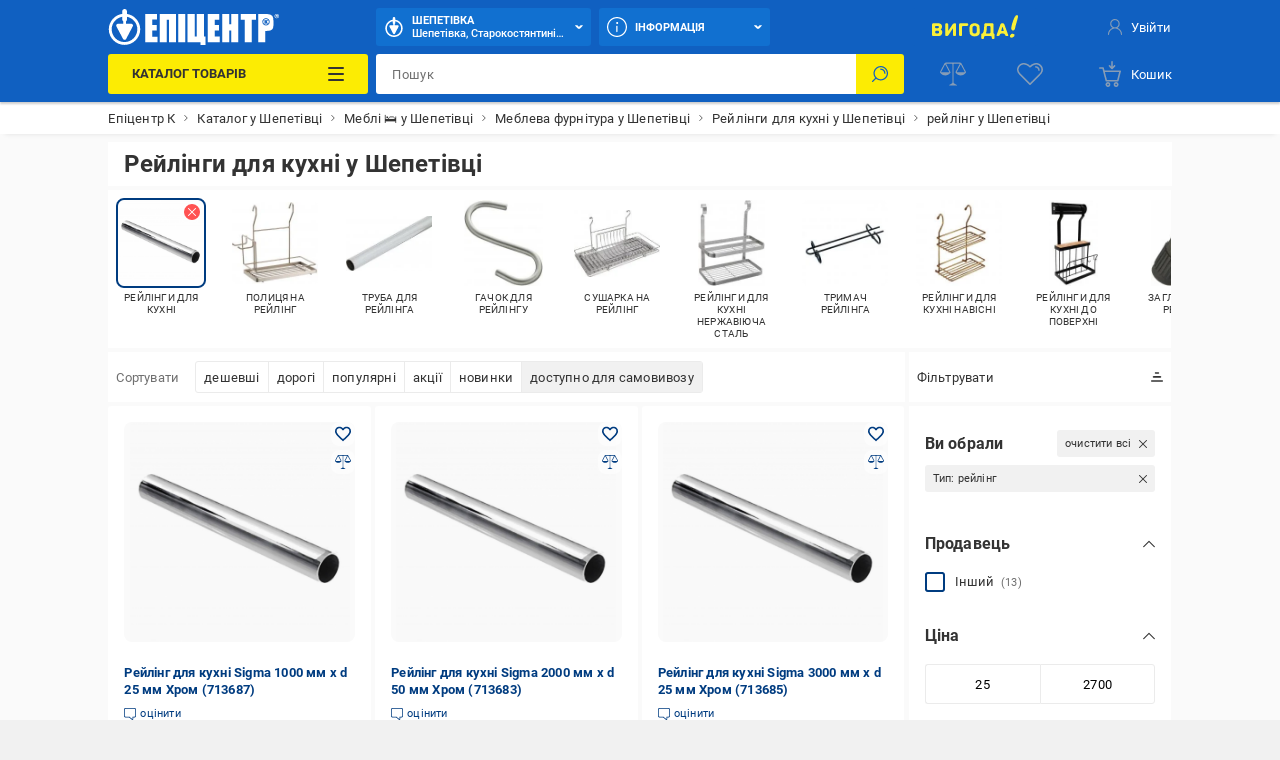

--- FILE ---
content_type: text/html; charset=utf-8
request_url: https://epicentrk.ua/ua/shop/shepetovka/reylingi-dlya-kukhni/fs/tip-reyling/
body_size: 131154
content:
<!doctype html>
<html data-n-head-ssr style="--main-font-size: 13px; --vh: 1vh;" lang="uk-UA" data-n-head="%7B%22style%22:%7B%22ssr%22:%22--main-font-size:%2013px;%20--vh:%201vh;%22%7D,%22lang%22:%7B%22ssr%22:%22uk-UA%22%7D%7D">
	<head >
		<meta data-n-head="ssr" charset="utf-8"><meta data-n-head="ssr" http-equiv="X-UA-Compatible" content="ie=edge"><meta data-n-head="ssr" name="color" content="#1060c1"><meta data-n-head="ssr" name="google-site-verification" content="E6KFhHP1BrQIny1daqKr1oYvQVkjpD9-6nUz6AYfQrA"><meta data-n-head="ssr" name="google-site-verification" content="VnBNsu6MgD9OzG3uLMFH1KHQn-301c4tEkVpmsHlOVE"><meta data-n-head="ssr" name="google-site-verification" content="R2yufkBPwmbiE85dQxZDOWz5RBPOHWUDl3lBqujGiDs"><meta data-n-head="ssr" name="facebook-domain-verification" content="fzza0mglo2zhu8s3hlqvb99dcu57fv"><meta data-n-head="ssr" name="cmsmagazine" content="1778a200f971608f9d9b089c8dbfe0ab"><meta data-n-head="ssr" name="msvalidate.01" content="424784A9235DF2538D3B38701D94DF17"><meta data-n-head="ssr" data-hid="sentry-trace" name="sentry-trace" content="1319696ea20e48b5b3a37d2cae3eb482-a01ceab1e89e86c1-0"><meta data-n-head="ssr" data-hid="sentry-baggage" name="baggage" content="sentry-environment=production,sentry-public_key=aad9090346edee50153dcdb035e0da5f,sentry-trace_id=1319696ea20e48b5b3a37d2cae3eb482,sentry-sample_rate=0.1,sentry-transaction=load%3Apage%3Anew,sentry-sampled=false"><meta data-n-head="ssr" data-hid="mobile-web-app-capable" name="mobile-web-app-capable" content="yes"><meta data-n-head="ssr" data-hid="apple-mobile-web-app-title" name="apple-mobile-web-app-title" content="Epicentr K ®"><meta data-n-head="ssr" data-hid="author" name="author" content="Epicentr K ®"><meta data-n-head="ssr" data-hid="theme-color" name="theme-color" content="#1060c1"><meta data-n-head="ssr" data-hid="og:site_name" name="og:site_name" property="og:site_name" content="epicentrk.ua"><meta data-n-head="ssr" data-hid="viewport" name="viewport" content="width=device-width, initial-scale=1"><meta data-n-head="ssr" property="og:url" content="https://epicentrk.ua/ua/shop/shepetovka/reylingi-dlya-kukhni/fs/tip-reyling/"><meta data-n-head="ssr" property="og:locale" content="uk-UA"><meta data-n-head="ssr" property="og:locale:alternate" content="ru-UA"><meta data-n-head="ssr" name="keywords" content="Рейлінги для кухні у Шепетівці"><meta data-n-head="ssr" property="og:title" content="≡ Рейлінги для кухні у Шепетівці купити в Епіцентрі • Ціна в Україні"><meta data-n-head="ssr" property="og:description" content="Рейлінги для кухні у Шепетівці за доступними цінами в Епіцентр К! ⚡️ Величезний вибір брендів, гарантія, відгуки. ✅ Безкоштовний самовивіз з Києва та по Україні!"><meta data-n-head="ssr" name="description" content="Рейлінги для кухні у Шепетівці за доступними цінами в Епіцентр К! ⚡️ Величезний вибір брендів, гарантія, відгуки. ✅ Безкоштовний самовивіз з Києва та по Україні!"><meta data-n-head="ssr" name="robots" content="index, follow"><meta data-n-head="ssr" property="og:image" content="https://epicentrk.ua/upload/iblock/6fc/Reylingi-dlya-kukhni_lang_Reylingi-dlya-kukhni.jpg"><title>≡ Рейлінги для кухні у Шепетівці купити в Епіцентрі • Ціна в Україні</title><link data-n-head="ssr" rel="icon" type="image/x-icon" href="/favicon.ico"><link data-n-head="ssr" rel="preconnect" href="https://cdn.27.ua"><link data-n-head="ssr" rel="preconnect" href="https://api.epicentrk.ua"><link data-n-head="ssr" rel="preconnect" href="https://recapi.epicentrk.ua"><link data-n-head="ssr" data-hid="shortcut-icon" rel="shortcut icon" href="/_nuxt/icons/icon_64x64.0d9ffe.png"><link data-n-head="ssr" data-hid="apple-touch-icon" rel="apple-touch-icon" href="/_nuxt/icons/icon_512x512.0d9ffe.png" sizes="512x512"><link data-n-head="ssr" rel="manifest" href="/_nuxt/manifest.f165e63c.json" data-hid="manifest"><link data-n-head="ssr" rel="alternate" hreflang="uk-UA" href="https://epicentrk.ua/ua/shop/shepetovka/reylingi-dlya-kukhni/fs/tip-reyling/"><link data-n-head="ssr" rel="alternate" hreflang="x-default" href="https://epicentrk.ua/ua/shop/shepetovka/reylingi-dlya-kukhni/fs/tip-reyling/"><link data-n-head="ssr" rel="alternate" hreflang="ru-UA" href="https://epicentrk.ua/shop/shepetovka/reylingi-dlya-kukhni/fs/tip-reyling/"><link data-n-head="ssr" rel="image_src" href="/upload/nuxt/logo.png"><link data-n-head="ssr" rel="canonical" href="https://epicentrk.ua/ua/shop/shepetovka/reylingi-dlya-kukhni/"><script data-n-head="ssr" data-hid="esputnik-script">var loadEsputnikScript = () => (!function(t, e, c, n) {  var s = e.createElement(c);  s.async = 1, s.src = 'https://statics.esputnik.com/scripts/' + n + '.js';  var r = e.scripts[0];  r.parentNode.insertBefore(s, r);  var f = function () {  f.c(arguments);  };  f.q = [];  f.c = function () {  f.q.push(arguments);  };  t['eS'] = t['eS'] || f; }(window, document, 'script', 'BD4A232101404F19ABAD3A6EACDE4083'))</script><script data-n-head="ssr" data-hid="gtm-script">var loadGtmScript = () => ((function (w, d, s, l, i) { w[l] = w[l] || []; w[l].push({ 'gtm.start': new Date().getTime(), event: 'gtm.js' }); var f = d.getElementsByTagName(s)[0], j = d.createElement(s), dl = l != 'dataLayer' ? '&l=' + l : ''; j.async = true; j.src = 'https://www.googletagmanager.com/gtm.js?id=' + i + dl; f.parentNode.insertBefore(j, f); })(window, document, 'script', 'dataLayer', 'GTM-MRTS7F'))</script><script data-n-head="ssr">var LANG_ID = "ua"</script><script data-n-head="ssr" type="application/ld+json">{"@context":"https://schema.org","@type":"ItemList","itemListElement":[{"@type":"ListItem","position":1,"item":{"@type":"Product","name":"Рейлінг для кухні Sigma 1000 мм x d 25 мм Хром (713687)","image":["https://cdn.27.ua/sc--media--prod/default/90/2c/30/902c305d-8fb4-4e90-8720-9ff5a5253412.png","https://cdn.27.ua/sc--media--prod/default/ed/e2/b8/ede2b806-6a7b-4c76-8200-64fd5b3038b1.png"],"offers":{"@type":"Offer","price":99,"priceCurrency":"UAH"},"url":"https://epicentrk.ua/ua/shop/mplc-rejling-dla-kuhni-sigma-1000-mm-x-d-25-mm-hrom-713687-1ee7bc35-7768-6d84-bcfc-dfeb5f8bd933.html"}},{"@type":"ListItem","position":2,"item":{"@type":"Product","name":"Рейлінг для кухні Sigma 2000 мм x d 50 мм Хром (713683)","image":["https://cdn.27.ua/sc--media--prod/default/90/2c/30/902c305d-8fb4-4e90-8720-9ff5a5253412.png","https://cdn.27.ua/sc--media--prod/default/c2/1d/cd/c21dcd47-f19a-4119-9bcf-d4f2cd2d7f8e.png"],"offers":{"@type":"Offer","price":444,"priceCurrency":"UAH"},"url":"https://epicentrk.ua/ua/shop/mplc-rejling-dla-kuhni-sigma-2000-mm-x-d-50-mm-hrom-713683-1ee7bc35-77e0-6492-9b4e-dfeb5f8bd933.html"}},{"@type":"ListItem","position":3,"item":{"@type":"Product","name":"Рейлінг для кухні Sigma 3000 мм x d 25 мм Хром (713685)","image":["https://cdn.27.ua/sc--media--prod/default/90/2c/30/902c305d-8fb4-4e90-8720-9ff5a5253412.png","https://cdn.27.ua/sc--media--prod/default/ed/e2/b8/ede2b806-6a7b-4c76-8200-64fd5b3038b1.png"],"offers":{"@type":"Offer","price":262,"priceCurrency":"UAH"},"url":"https://epicentrk.ua/ua/shop/mplc-rejling-dla-kuhni-sigma-3000-mm-x-d-25-mm-hrom-713685-1ee7bc35-7803-6c76-9413-dfeb5f8bd933.html"}},{"@type":"ListItem","position":4,"item":{"@type":"Product","name":"Набір на рейлінг Giff Virno Style S201 600 мм Нержавіюча сталь (24624538)","image":["https://cdn.27.ua/sc--media--prod/default/0b/d3/a3/0bd3a302-dba6-4f60-8f14-5948af2e1991.jpg"],"offers":{"@type":"Offer","price":1500,"priceCurrency":"UAH"},"url":"https://epicentrk.ua/ua/shop/mplc-nabir-na-rejling-giff-virno-style-s201-600-mm-nerzaviuca-stal-24624538-1eff8ec5-c140-6b44-9d83-198be5053123.html"}},{"@type":"ListItem","position":5,"item":{"@type":"Product","name":"Кут з'єднувальний труби-рейлінгу d=16 135° Хром","image":["https://cdn.27.ua/sc--media--prod/default/df/f1/53/dff15376-0abb-4e62-841c-a665b5db9ee4.jpg"],"offers":{"@type":"Offer","price":25,"priceCurrency":"UAH"},"url":"https://epicentrk.ua/ua/shop/mplc-kut-z-ednuval-nij-trubi-rejlingu-d-16-135-hrom-1f01f73a-34ba-629e-947c-1d1de04d20dc.html"}},{"@type":"ListItem","position":6,"item":{"@type":"Product","name":"Набір Giff Virno Style S301 рейлінг з полицями 900 мм Нержавіюча сталь (24624556)","image":["https://cdn.27.ua/sc--media--prod/default/32/be/b7/32beb703-cc90-456c-a776-bc4ef9062d8c.jpg"],"offers":{"@type":"Offer","price":2700,"priceCurrency":"UAH"},"url":"https://epicentrk.ua/ua/shop/mplc-nabir-giff-virno-style-s301-rejling-z-policami-900-mm-nerzaviuca-stal-24624556-1eff8ec8-b24f-6204-b010-756b5f07cf2b.html"}},{"@type":"ListItem","position":7,"item":{"@type":"Product","name":"Рейлінг 16 мм 1 м/п Хром","image":["https://cdn.27.ua/sc--media--prod/default/7a/66/19/7a661905-2ffe-485c-afd4-0234ba6aaa42.jpg","https://cdn.27.ua/sc--media--prod/default/5d/c6/ab/5dc6ab97-481c-4897-bb0c-297ce52bfd57.jpg"],"offers":{"@type":"Offer","price":68,"priceCurrency":"UAH"},"url":"https://epicentrk.ua/ua/shop/mplc-rejling-16-mm-1-m-p-hrom-1efb3d1d-9863-67d8-821b-1d33ada50087.html"}},{"@type":"ListItem","position":8,"item":{"@type":"Product","name":"Рейлінг для кухні Sigma 1000 мм x d 50 мм Хром (713684)","image":["https://cdn.27.ua/sc--media--prod/default/90/2c/30/902c305d-8fb4-4e90-8720-9ff5a5253412.png","https://cdn.27.ua/sc--media--prod/default/c2/1d/cd/c21dcd47-f19a-4119-9bcf-d4f2cd2d7f8e.png"],"offers":{"@type":"Offer","price":299,"priceCurrency":"UAH"},"url":"https://epicentrk.ua/ua/shop/mplc-rejling-dla-kuhni-sigma-1000-mm-x-d-50-mm-hrom-713684-1ee7bc35-7796-6662-b9f5-dfeb5f8bd933.html"}},{"@type":"ListItem","position":9,"item":{"@type":"Product","name":"Тримач рейлінга Ретро Хром матовий/Алюміній","image":["https://cdn.27.ua/sc--media--prod/default/f6/3d/63/f63d6366-6b94-496b-9757-4304ac101be6.jpg"],"offers":{"@type":"Offer","price":35,"priceCurrency":"UAH"},"url":"https://epicentrk.ua/ua/shop/mplc-trimac-rejlinga-retro-hrom-matovij-aluminij-1ef13877-d7d6-687a-afe3-d385ad143a56.html"}},{"@type":"ListItem","position":10,"item":{"@type":"Product","name":"Набір Giff Virno Style S302 рейлінг з полицями 900 мм Нержавіюча сталь (24624560)","image":["https://cdn.27.ua/sc--media--prod/default/b1/ac/84/b1ac84fe-cc28-415f-b442-49c76567c35d.jpg"],"offers":{"@type":"Offer","price":2000,"priceCurrency":"UAH"},"url":"https://epicentrk.ua/ua/shop/mplc-nabir-giff-virno-style-s302-rejling-z-policami-900-mm-nerzaviuca-stal-24624560-1eff8ec5-c113-6874-96a6-198be5053123.html"}},{"@type":"ListItem","position":11,"item":{"@type":"Product","name":"Набір Giff Virno Style S201 рейлінг з полицями 600 мм Нержавіюча сталь (24624548)","image":["https://cdn.27.ua/sc--media--prod/default/10/52/ec/1052ec61-6399-4370-8506-381b8072406c.jpg"],"offers":{"@type":"Offer","price":1700,"priceCurrency":"UAH"},"url":"https://epicentrk.ua/ua/shop/mplc-nabir-giff-virno-style-s201-rejling-z-policami-600-mm-nerzaviuca-stal-24624548-1eff8ec8-b27f-6bde-ab98-756b5f07cf2b.html"}},{"@type":"ListItem","position":12,"item":{"@type":"Product","name":"Рейлінг для кухні Sigma 2000 мм x d 25 мм Хром (713686)","image":["https://cdn.27.ua/sc--media--prod/default/90/2c/30/902c305d-8fb4-4e90-8720-9ff5a5253412.png","https://cdn.27.ua/sc--media--prod/default/ed/e2/b8/ede2b806-6a7b-4c76-8200-64fd5b3038b1.png"],"offers":{"@type":"Offer","price":199,"priceCurrency":"UAH"},"url":"https://epicentrk.ua/ua/shop/mplc-rejling-dla-kuhni-sigma-2000-mm-x-d-25-mm-hrom-713686-1ee7bc35-77ba-6666-8a3e-dfeb5f8bd933.html"}},{"@type":"ListItem","position":13,"item":{"@type":"Product","name":"Рейлінг для кухні Sigma 3000 мм x d 50 мм Хром (713682)","image":["https://cdn.27.ua/sc--media--prod/default/90/2c/30/902c305d-8fb4-4e90-8720-9ff5a5253412.png","https://cdn.27.ua/sc--media--prod/default/c2/1d/cd/c21dcd47-f19a-4119-9bcf-d4f2cd2d7f8e.png"],"offers":{"@type":"Offer","price":899,"priceCurrency":"UAH"},"url":"https://epicentrk.ua/ua/shop/mplc-rejling-dla-kuhni-sigma-3000-mm-x-d-50-mm-hrom-713682-1ee7bc35-7827-6a54-956a-dfeb5f8bd933.html"}}]}</script><script data-n-head="ssr">window.dataLayer = window.dataLayer || [];
					window.dataLayer.push({"pageType":"Catalog","categoryId":4582,"categoryName":"Рейлінги для кухні","authorized":false,"app_webview":false});
				</script><style data-vue-ssr-id="44159cfc:0 5925bf4b:0 5d811e1e:0 764afde1:0 f87fc0f0:0 38843d5e:0 f4a4c728:0 4432d37c:0 28ffdc62:0 195cc6c2:0 571f1bf4:0 6006c284:0 9c1e4736:0 2c8bd820:0 94207f16:0 3f109fe2:0 0a92033c:0 ccd46c74:0 17215485:0 2455d553:0 8747b728:0 1181fd24:0 228cd741:0 b91f59ce:0 1ea451cb:0 0252ab10:0 0773493b:0 32478151:0 93bd2334:0 3787d4a0:0 3e5bf848:0 ba07d480:0 0de5c388:0 4149f396:0 6cc70b12:0 6585d1f6:0 7c478ff1:0 f7eff0a0:0 684383bb:0 5af4815a:0 1e9419da:0 0e569308:0 3fa365e4:0 dd768250:0 478d9222:0 b271e368:0 2b34b13c:0 3cd6548e:0 1298cd88:0 c411b0fa:0 321939cf:0 c01ab026:0 640299eb:0 d74e2e34:0 be3b5004:0 49d11015:0 53079037:0 34b6838a:0 352d219e:0 1c388ce6:0 47f8a6d0:0 7cebfbe4:0 4d18c0db:0 25928df7:0 56595820:0 28e3f0e8:0 1b64706d:0 d64f97a4:0 7de8c472:0 6ef7011a:0 a79c2412:0 3b6d8997:0">@font-face{font-display:swap;font-family:"Roboto";font-style:normal;font-weight:900;src:url(/_nuxt/fonts/Roboto-Black.a79fc2f.woff2) format("woff2"),url(/_nuxt/fonts/Roboto-Black.23d7e55.woff) format("woff")}@font-face{font-display:swap;font-family:"Roboto";font-style:normal;font-weight:700;src:url(/_nuxt/fonts/Roboto-Bold.213e41a.woff2) format("woff2"),url(/_nuxt/fonts/Roboto-Bold.72e37e5.woff) format("woff")}@font-face{font-display:swap;font-family:"Roboto";font-style:normal;font-weight:500;src:url(/_nuxt/fonts/Roboto-Medium.4f16031.woff2) format("woff2"),url(/_nuxt/fonts/Roboto-Medium.f4fa50c.woff) format("woff")}@font-face{font-display:swap;font-family:"Roboto";font-style:normal;font-weight:400;src:url(/_nuxt/fonts/Roboto-Regular.665b409.woff2) format("woff2"),url(/_nuxt/fonts/Roboto-Regular.fc3d4b3.woff) format("woff")}@font-face{font-display:swap;font-family:"Roboto";font-style:normal;font-weight:300;src:url(/_nuxt/fonts/Roboto-Light.e409296.woff2) format("woff2"),url(/_nuxt/fonts/Roboto-Light.56991a6.woff) format("woff")}@font-face{font-display:swap;font-family:"Roboto";font-style:normal;font-weight:100;src:url(/_nuxt/fonts/Roboto-Thin.46a7fc4.woff2) format("woff2"),url(/_nuxt/fonts/Roboto-Thin.68772c7.woff) format("woff")}@font-face{font-display:swap;font-family:"Roboto";font-style:italic;font-weight:900;src:url(/_nuxt/fonts/Roboto-BlackItalic.fdbe86b.woff2) format("woff2"),url(/_nuxt/fonts/Roboto-BlackItalic.feb5b99.woff) format("woff")}@font-face{font-display:swap;font-family:"Roboto";font-style:italic;font-weight:700;src:url(/_nuxt/fonts/Roboto-BoldItalic.50021ef.woff2) format("woff2"),url(/_nuxt/fonts/Roboto-BoldItalic.90295b7.woff) format("woff")}@font-face{font-display:swap;font-family:"Roboto";font-style:italic;font-weight:500;src:url(/_nuxt/fonts/Roboto-MediumItalic.0be98ef.woff2) format("woff2"),url(/_nuxt/fonts/Roboto-MediumItalic.4c11dad.woff) format("woff")}@font-face{font-display:swap;font-family:"Roboto";font-style:italic;font-weight:400;src:url(/_nuxt/fonts/Roboto-Italic.3b18064.woff2) format("woff2"),url(/_nuxt/fonts/Roboto-Italic.59d248f.woff) format("woff")}@font-face{font-display:swap;font-family:"Roboto";font-style:italic;font-weight:300;src:url(/_nuxt/fonts/Roboto-LightItalic.3b81d96.woff2) format("woff2"),url(/_nuxt/fonts/Roboto-LightItalic.1a005c1.woff) format("woff")}@font-face{font-display:swap;font-family:"Roboto";font-style:italic;font-weight:100;src:url(/_nuxt/fonts/Roboto-ThinItalic.fd53118.woff2) format("woff2"),url(/_nuxt/fonts/Roboto-ThinItalic.8760b0a.woff) format("woff")}@-ms-viewport{width:device-width}a,abbr,acronym,address,applet,article,aside,audio,b,big,blockquote,body,canvas,caption,center,cite,code,dd,del,details,dfn,div,dl,dt,em,embed,fieldset,figcaption,figure,footer,form,h1,h2,h3,h4,h5,h6,header,hgroup,html,i,iframe,img,ins,kbd,label,legend,li,main,mark,menu,nav,object,ol,output,p,pre,q,ruby,s,samp,section,small,span,strike,strong,sub,summary,sup,table,tbody,td,tfoot,th,thead,time,tr,tt,u,ul,var,video{border:0;font-size:100%;font:inherit;margin:0;padding:0;vertical-align:baseline}article,aside,details,figcaption,figure,footer,header,hgroup,main,menu,nav,section,summary{display:block}*,:after,:before{-webkit-box-sizing:inherit;box-sizing:inherit}html{-webkit-box-sizing:border-box;box-sizing:border-box;-ms-touch-action:manipulation;touch-action:manipulation;-webkit-text-size-adjust:100%;-ms-text-size-adjust:100%;-ms-overflow-style:scrollbar;-webkit-tap-highlight-color:rgba(0,0,0,0)}body{font-family:sans-serif;line-height:1;text-align:left}[tabindex="-1"]:focus:not(:focus-visible){outline:0!important}ol,ul{list-style:none}blockquote,q{quotes:none}blockquote:after,blockquote:before,q:after,q:before{content:"";content:none}table{border-collapse:collapse;border-spacing:0}caption{caption-side:bottom}th{text-align:inherit;text-align:-webkit-match-parent}hr{-webkit-box-sizing:content-box;box-sizing:content-box;height:0;overflow:visible}code,kbd,pre,samp{font-family:monospace,monospace}pre{overflow:auto;-ms-overflow-style:scrollbar}a{background-color:transparent;-webkit-text-decoration-skip:objects}abbr[title]{border-bottom:0;cursor:help;text-decoration:underline;-webkit-text-decoration:underline dotted;text-decoration:underline dotted;-webkit-text-decoration-skip-ink:none;text-decoration-skip-ink:none}address{font-style:normal;line-height:inherit}b,strong{font-weight:bolder}small{font-size:80%}sub,sup{font-size:75%;line-height:0;position:relative}sub{bottom:-.25em}sup{top:-.5em}em{font-style:italic}img{border-style:none}svg:not(:root){overflow:hidden}button{border-radius:0}button:focus{outline:1px dotted;outline:5px auto -webkit-focus-ring-color}button,input,optgroup,select,textarea{font-family:inherit;font-size:inherit;line-height:inherit;margin:0}[type=button],[type=reset],[type=submit],button{-webkit-appearance:button}input[type=date],input[type=datetime-local],input[type=month],input[type=time]{-webkit-appearance:listbox}button,input{overflow:visible}button,select{text-transform:none}[role=button]{cursor:pointer}select{word-wrap:normal}[type=button]::-moz-focus-inner,[type=reset]::-moz-focus-inner,[type=submit]::-moz-focus-inner,button::-moz-focus-inner{border-style:none;padding:0}input[type=checkbox],input[type=radio]{-webkit-box-sizing:border-box;box-sizing:border-box;padding:0}[tabindex="-1"]:focus{outline:0!important}fieldset{min-width:0}legend{color:inherit;display:block;max-width:100%;white-space:normal}progress{vertical-align:baseline}textarea{overflow:auto;resize:vertical}[type=checkbox],[type=radio]{-webkit-box-sizing:border-box;box-sizing:border-box;padding:0}[type=number]::-webkit-inner-spin-button,[type=number]::-webkit-outer-spin-button{height:auto}[type=search]{-webkit-appearance:textfield;outline-offset:-2px}[type=search]::-webkit-search-cancel-button,[type=search]::-webkit-search-decoration{-webkit-appearance:none}::-webkit-file-upload-button{-webkit-appearance:button;font:inherit}output{display:inline-block}[hidden],template{display:none}[role=button],button,input[type=button],input[type=reset],input[type=submit]{-webkit-appearance:button;-moz-appearance:button;appearance:button;background:none;border:0;color:inherit;font:inherit;font-size:100%;padding:0;text-align:inherit;-webkit-user-select:none;-moz-user-select:none;-ms-user-select:none;user-select:none}[role=button]:not(:disabled),button:not(:disabled),input[type=button]:not(:disabled),input[type=reset]:not(:disabled),input[type=submit]:not(:disabled){cursor:pointer}[role=button]:-moz-focusring,button:-moz-focusring,input[type=button]:-moz-focusring,input[type=reset]:-moz-focusring,input[type=submit]:-moz-focusring{outline:none}[role=button]:focus,button:focus,input[type=button]:focus,input[type=reset]:focus,input[type=submit]:focus{outline:none}a{color:inherit;-webkit-text-decoration:none;text-decoration:none}a:-moz-focusring{outline:none}a:focus{outline:none}:root{--star:"M6.05 1.357a.994.994 0 0 1 1.689 0l1.587 2.554c.137.22.355.378.606.44l2.92.721a.994.994 0 0 1 .521 1.605l-1.938 2.3a.993.993 0 0 0-.231.711l.216 3a.994.994 0 0 1-1.365.992l-2.786-1.133a.994.994 0 0 0-.749 0L3.735 13.68a.994.994 0 0 1-1.366-.992l.217-3a.994.994 0 0 0-.231-.712L.416 6.677a.994.994 0 0 1 .522-1.605l2.92-.721a.994.994 0 0 0 .605-.44l1.588-2.554Z";--load-blue:url("[data-uri]");--load-white:url("[data-uri]");--load-red:url("[data-uri]");--yellow:#fcec03;--orange:#ffc342;--blue:#1060c1;--el-blue:#1170d0;--green:green;--red:#ff5252;--white:#fff;--black:#000;--black-bf:#1e1e1e;--purple:#ff38eb;--bg-main:#fafafa;--bg-secondary:#f1f1f1;--bg-primary:#e3e7f7;--disabled:#e6e6e6;--link:#003c80;--stroke:#ebebeb;--red-text:#d21e1e;--stars:#ffc20a;--gray-color-100:#333;--gray-color-70:#707070;--gray-color-50:#999;--gray-color-30:#c2c2c2;--gray-color-20:#f5f5f5;--gray-color-10:#fafafa;--light-blue:#d8eaf9;--taf-black:#000;--taf-blue:#060e9f;--taf-red:#f00000;--taf-green:#19351a;--taf-off-white:#faf2f0;--taf-warm-gray:#544a45;--taf-gray:#7a7a7a;--header-color-main:#1060c1;--header-color-button:#1170d0;--header-color-button-hover:#137eea;--header-color-bf-main:#000;--header-color-bf-button:#333;--header-color-bf-button-hover:#404040}:focus,:focus-visible{outline:none}::-webkit-input-placeholder{color:#707070;color:var(--gray-color-70);opacity:1}::-moz-placeholder{color:#707070;color:var(--gray-color-70);opacity:1}:-ms-input-placeholder{color:#707070;color:var(--gray-color-70);opacity:1}::-ms-input-placeholder{color:#707070;color:var(--gray-color-70);opacity:1}::placeholder{color:#707070;color:var(--gray-color-70);opacity:1}:-webkit-autofill{-webkit-box-shadow:inset 0 0 0 30px #fff;box-shadow:inset 0 0 0 30px #fff;-webkit-box-shadow:inset 0 0 0 30px var(--white);box-shadow:inset 0 0 0 30px var(--white);-webkit-text-fill-color:#333;-webkit-text-fill-color:var(--gray-color-100)}:-webkit-autofill:active,:-webkit-autofill:focus,:-webkit-autofill:hover{-webkit-box-shadow:inset 0 0 0 30px #fff;box-shadow:inset 0 0 0 30px #fff;-webkit-box-shadow:inset 0 0 0 30px var(--white);box-shadow:inset 0 0 0 30px var(--white);-webkit-text-fill-color:#333;-webkit-text-fill-color:var(--gray-color-100)}::-webkit-inner-spin-button,::-webkit-outer-spin-button{-webkit-appearance:none;margin:0}[data-theme=gray]{-webkit-filter:grayscale(1);filter:grayscale(1)}body,html{color:#333;color:var(--gray-color-100);-webkit-font-smoothing:antialiased;letter-spacing:.2px;line-height:1.5;-webkit-text-size-adjust:100%;-moz-text-size-adjust:100%;-ms-text-size-adjust:100%;text-size-adjust:100%;background-color:#f1f1f1;background-color:var(--bg-secondary);font-family:"Roboto",sans-serif;font-size:var(--main-font-size);font-weight:400}body>* ::-webkit-scrollbar,html>* ::-webkit-scrollbar{height:5px;width:5px}body>* ::-webkit-scrollbar-thumb,html>* ::-webkit-scrollbar-thumb{background-color:#c2c2c2;background-color:var(--gray-color-30);border-radius:0}body>* ::-webkit-scrollbar-track,html>* ::-webkit-scrollbar-track{background-color:transparent}img{pointer-events:none}input[type=search]{-webkit-appearance:none}#__template{display:-webkit-box;display:-ms-flexbox;display:flex;-webkit-box-orient:vertical;-webkit-box-direction:normal;-ms-flex-direction:column;flex-direction:column;min-height:100vh}#__template>main{-webkit-box-shadow:0 0 40px rgba(12,12,13,.2);box-shadow:0 0 40px rgba(12,12,13,.2);margin:0 auto;max-width:1920px;width:100%}#__template>footer{margin-top:auto}#__template .swiper-slide{-webkit-box-sizing:border-box;box-sizing:border-box}.is-open-banner-app{padding-top:80px}.is-open-banner-app.is-installed{padding-top:44px}.ep-blocked-scroll{height:100vh;height:calc(var(--vh, 1vh)*100);height:100dvh;max-height:100vh;max-height:calc(var(--vh, 1vh)*100);max-height:100dvh;min-height:100vh;min-height:calc(var(--vh, 1vh)*100);min-height:100dvh;overflow:hidden;-ms-touch-action:none;touch-action:none}.ep-icon{display:inline-block;height:24px;position:relative;stroke-width:0;width:24px;z-index:2}.ep-icon,.ep-icon use{fill:currentColor;stroke:currentColor}.sticker{border-radius:3px;color:#fff;color:var(--white);display:inline-block;font-size:.6923076923rem;font-weight:500;left:0;line-height:10px;padding:3px 4px;position:absolute;text-align:center;text-transform:uppercase;top:0;white-space:nowrap;z-index:8}@media(min-width:961px){.sticker{font-size:.8461538462rem;line-height:12px;padding:4px 6px}}.item-label .sticker{border-radius:3px;font-size:.6923076923rem;padding:4px 8px}.sticker.hit{background-color:#ffc342;background-color:var(--orange)}.sticker.new{background-color:green;background-color:var(--green)}.sticker.gift{background-color:#ff38eb;background-color:var(--purple)}.sticker.action{background-color:#ff5252;background-color:var(--red)}.sticker.success{background:green;background:var(--green)}.sticker.price{background:#fff;background:var(--white);color:#ff5252;color:var(--red)}.sticker.code{background-color:#f1f1f1;background-color:var(--bg-secondary);color:#333;color:var(--gray-color-100);display:inline;font-weight:400;position:inherit}.sticker.black{background-color:#333;background-color:var(--gray-color-100)}.sticker.trueSaill{background-color:#fcec03;background-color:var(--yellow);color:#d21e1e;color:var(--red-text)}.sticker.bf{background-color:#1f1f1f}.sticker.bf,.sticker.prise{color:#fff;color:var(--white);font-weight:700;text-transform:uppercase}.sticker.prise{background-color:#5a009e}[data-theme-black-friday] .sticker{background-color:#1e1e1e!important;background-color:var(--black-bf)!important}.ep-video{background-image:url("[data-uri]");background-image:var(--load-blue);background-position:50%;background-repeat:no-repeat;background-size:60px;display:block;height:0;margin-bottom:30px;padding-bottom:56.25%;position:relative;width:100%}.ep-video iframe,.ep-video video{border:0;height:100%;left:0;position:absolute;top:0;width:100%}.table{overflow:auto;width:100%}.tippy-popper{pointer-events:all}.tippy-popper .tippy-tooltip{font-size:.8461538462rem;text-align:left}.tippy-popper .tippy-tooltip a{color:#003c80;color:var(--link)}@media(min-width:1200px){.tippy-popper .tippy-tooltip a:hover{-webkit-text-decoration:underline;text-decoration:underline}}.tippy-popper .tippy-tooltip.adv-theme{font-size:.9230769231rem}.tippy-popper .tippy-tooltip.adv-theme a{color:#fff;color:var(--white);-webkit-text-decoration:underline;text-decoration:underline}@media(min-width:1200px){.tippy-popper .tippy-tooltip.adv-theme a:hover{-webkit-text-decoration:none;text-decoration:none}}@font-face{font-family:"swiper-icons";font-style:normal;font-weight:400;src:url("data:application/font-woff;charset=utf-8;base64, [base64]//wADZ2x5ZgAAAywAAADMAAAD2MHtryVoZWFkAAABbAAAADAAAAA2E2+eoWhoZWEAAAGcAAAAHwAAACQC9gDzaG10eAAAAigAAAAZAAAArgJkABFsb2NhAAAC0AAAAFoAAABaFQAUGG1heHAAAAG8AAAAHwAAACAAcABAbmFtZQAAA/gAAAE5AAACXvFdBwlwb3N0AAAFNAAAAGIAAACE5s74hXjaY2BkYGAAYpf5Hu/j+W2+MnAzMYDAzaX6QjD6/4//Bxj5GA8AuRwMYGkAPywL13jaY2BkYGA88P8Agx4j+/8fQDYfA1AEBWgDAIB2BOoAeNpjYGRgYNBh4GdgYgABEMnIABJzYNADCQAACWgAsQB42mNgYfzCOIGBlYGB0YcxjYGBwR1Kf2WQZGhhYGBiYGVmgAFGBiQQkOaawtDAoMBQxXjg/wEGPcYDDA4wNUA2CCgwsAAAO4EL6gAAeNpj2M0gyAACqxgGNWBkZ2D4/wMA+xkDdgAAAHjaY2BgYGaAYBkGRgYQiAHyGMF8FgYHIM3DwMHABGQrMOgyWDLEM1T9/w8UBfEMgLzE////P/5//f/V/xv+r4eaAAeMbAxwIUYmIMHEgKYAYjUcsDAwsLKxc3BycfPw8jEQA/[base64]/uznmfPFBNODM2K7MTQ45YEAZqGP81AmGGcF3iPqOop0r1SPTaTbVkfUe4HXj97wYE+yNwWYxwWu4v1ugWHgo3S1XdZEVqWM7ET0cfnLGxWfkgR42o2PvWrDMBSFj/IHLaF0zKjRgdiVMwScNRAoWUoH78Y2icB/yIY09An6AH2Bdu/UB+yxopYshQiEvnvu0dURgDt8QeC8PDw7Fpji3fEA4z/PEJ6YOB5hKh4dj3EvXhxPqH/SKUY3rJ7srZ4FZnh1PMAtPhwP6fl2PMJMPDgeQ4rY8YT6Gzao0eAEA409DuggmTnFnOcSCiEiLMgxCiTI6Cq5DZUd3Qmp10vO0LaLTd2cjN4fOumlc7lUYbSQcZFkutRG7g6JKZKy0RmdLY680CDnEJ+UMkpFFe1RN7nxdVpXrC4aTtnaurOnYercZg2YVmLN/d/gczfEimrE/fs/bOuq29Zmn8tloORaXgZgGa78yO9/cnXm2BpaGvq25Dv9S4E9+5SIc9PqupJKhYFSSl47+Qcr1mYNAAAAeNptw0cKwkAAAMDZJA8Q7OUJvkLsPfZ6zFVERPy8qHh2YER+3i/BP83vIBLLySsoKimrqKqpa2hp6+jq6RsYGhmbmJqZSy0sraxtbO3sHRydnEMU4uR6yx7JJXveP7WrDycAAAAAAAH//wACeNpjYGRgYOABYhkgZgJCZgZNBkYGLQZtIJsFLMYAAAw3ALgAeNolizEKgDAQBCchRbC2sFER0YD6qVQiBCv/H9ezGI6Z5XBAw8CBK/m5iQQVauVbXLnOrMZv2oLdKFa8Pjuru2hJzGabmOSLzNMzvutpB3N42mNgZGBg4GKQYzBhYMxJLMlj4GBgAYow/P/PAJJhLM6sSoWKfWCAAwDAjgbRAAB42mNgYGBkAIIbCZo5IPrmUn0hGA0AO8EFTQAA") format("woff")}:root{--swiper-theme-color:#007aff}:host{display:block;margin-left:auto;margin-right:auto;position:relative;z-index:1}.swiper{display:block;list-style:none;margin-left:auto;margin-right:auto;padding:0;position:relative;z-index:1}.swiper-vertical>.swiper-wrapper{-webkit-box-orient:vertical;-webkit-box-direction:normal;-ms-flex-direction:column;flex-direction:column}.swiper-wrapper{-webkit-box-sizing:content-box;box-sizing:content-box;display:-webkit-box;display:-ms-flexbox;display:flex;height:100%;position:relative;-webkit-transition-property:-webkit-transform;transition-property:-webkit-transform;transition-property:transform;transition-property:transform,-webkit-transform;-webkit-transition-timing-function:ease;-webkit-transition-timing-function:initial;transition-timing-function:ease;-webkit-transition-timing-function:var(--swiper-wrapper-transition-timing-function,initial);transition-timing-function:var(--swiper-wrapper-transition-timing-function,initial);width:100%;z-index:1}.swiper-android .swiper-slide,.swiper-ios .swiper-slide,.swiper-wrapper{-webkit-transform:translateZ(0);transform:translateZ(0)}.swiper-horizontal{-ms-touch-action:pan-y;touch-action:pan-y}.swiper-vertical{-ms-touch-action:pan-x;touch-action:pan-x}.swiper-slide{-ms-flex-negative:0;display:block;flex-shrink:0;height:100%;position:relative;-webkit-transition-property:-webkit-transform;transition-property:-webkit-transform;transition-property:transform;transition-property:transform,-webkit-transform;width:100%}.swiper-slide-invisible-blank{visibility:hidden}.swiper-autoheight,.swiper-autoheight .swiper-slide{height:auto}.swiper-autoheight .swiper-wrapper{-webkit-box-align:start;-ms-flex-align:start;align-items:flex-start;-webkit-transition-property:height,-webkit-transform;transition-property:height,-webkit-transform;transition-property:transform,height;transition-property:transform,height,-webkit-transform}.swiper-backface-hidden .swiper-slide{-webkit-backface-visibility:hidden;backface-visibility:hidden;-webkit-transform:translateZ(0);transform:translateZ(0)}.swiper-3d.swiper-css-mode .swiper-wrapper{-webkit-perspective:1200px;perspective:1200px}.swiper-3d .swiper-wrapper{-webkit-transform-style:preserve-3d;transform-style:preserve-3d}.swiper-3d{-webkit-perspective:1200px;perspective:1200px}.swiper-3d .swiper-cube-shadow,.swiper-3d .swiper-slide{-webkit-transform-style:preserve-3d;transform-style:preserve-3d}.swiper-css-mode>.swiper-wrapper{overflow:auto;scrollbar-width:none;-ms-overflow-style:none}.swiper-css-mode>.swiper-wrapper::-webkit-scrollbar{display:none}.swiper-css-mode>.swiper-wrapper>.swiper-slide{scroll-snap-align:start start}.swiper-css-mode.swiper-horizontal>.swiper-wrapper{-ms-scroll-snap-type:x mandatory;scroll-snap-type:x mandatory}.swiper-css-mode.swiper-vertical>.swiper-wrapper{-ms-scroll-snap-type:y mandatory;scroll-snap-type:y mandatory}.swiper-css-mode.swiper-free-mode>.swiper-wrapper{-ms-scroll-snap-type:none;scroll-snap-type:none}.swiper-css-mode.swiper-free-mode>.swiper-wrapper>.swiper-slide{scroll-snap-align:none}.swiper-css-mode.swiper-centered>.swiper-wrapper:before{content:"";-ms-flex-negative:0;flex-shrink:0;-webkit-box-ordinal-group:10000;-ms-flex-order:9999;order:9999}.swiper-css-mode.swiper-centered>.swiper-wrapper>.swiper-slide{scroll-snap-align:center center;scroll-snap-stop:always}.swiper-css-mode.swiper-centered.swiper-horizontal>.swiper-wrapper>.swiper-slide:first-child{margin-left:var(--swiper-centered-offset-before)}.swiper-css-mode.swiper-centered.swiper-horizontal>.swiper-wrapper:before{height:100%;min-height:1px;width:var(--swiper-centered-offset-after)}.swiper-css-mode.swiper-centered.swiper-vertical>.swiper-wrapper>.swiper-slide:first-child{margin-top:var(--swiper-centered-offset-before)}.swiper-css-mode.swiper-centered.swiper-vertical>.swiper-wrapper:before{height:var(--swiper-centered-offset-after);min-width:1px;width:100%}.swiper-3d .swiper-slide-shadow,.swiper-3d .swiper-slide-shadow-bottom,.swiper-3d .swiper-slide-shadow-left,.swiper-3d .swiper-slide-shadow-right,.swiper-3d .swiper-slide-shadow-top{height:100%;left:0;pointer-events:none;position:absolute;top:0;width:100%;z-index:10}.swiper-3d .swiper-slide-shadow{background:rgba(0,0,0,.15)}.swiper-3d .swiper-slide-shadow-left{background-image:-webkit-gradient(linear,right top,left top,from(rgba(0,0,0,.5)),to(transparent));background-image:linear-gradient(270deg,rgba(0,0,0,.5),transparent)}.swiper-3d .swiper-slide-shadow-right{background-image:-webkit-gradient(linear,left top,right top,from(rgba(0,0,0,.5)),to(transparent));background-image:linear-gradient(90deg,rgba(0,0,0,.5),transparent)}.swiper-3d .swiper-slide-shadow-top{background-image:-webkit-gradient(linear,left bottom,left top,from(rgba(0,0,0,.5)),to(transparent));background-image:linear-gradient(0deg,rgba(0,0,0,.5),transparent)}.swiper-3d .swiper-slide-shadow-bottom{background-image:-webkit-gradient(linear,left top,left bottom,from(rgba(0,0,0,.5)),to(transparent));background-image:linear-gradient(180deg,rgba(0,0,0,.5),transparent)}.swiper-lazy-preloader{border:4px solid #007aff;border:4px solid var(--swiper-preloader-color,var(--swiper-theme-color));border-radius:50%;border-top:4px solid transparent;-webkit-box-sizing:border-box;box-sizing:border-box;height:42px;left:50%;margin-left:-21px;margin-top:-21px;position:absolute;top:50%;-webkit-transform-origin:50%;transform-origin:50%;width:42px;z-index:10}.swiper-watch-progress .swiper-slide-visible .swiper-lazy-preloader,.swiper:not(.swiper-watch-progress) .swiper-lazy-preloader{-webkit-animation:swiper-preloader-spin 1s linear infinite;animation:swiper-preloader-spin 1s linear infinite}.swiper-lazy-preloader-white{--swiper-preloader-color:#fff}.swiper-lazy-preloader-black{--swiper-preloader-color:#000}@-webkit-keyframes swiper-preloader-spin{0%{-webkit-transform:rotate(0deg);transform:rotate(0deg)}to{-webkit-transform:rotate(1turn);transform:rotate(1turn)}}@keyframes swiper-preloader-spin{0%{-webkit-transform:rotate(0deg);transform:rotate(0deg)}to{-webkit-transform:rotate(1turn);transform:rotate(1turn)}}.swiper-fade.swiper-free-mode .swiper-slide{-webkit-transition-timing-function:ease-out;transition-timing-function:ease-out}.swiper-fade .swiper-slide{pointer-events:none;-webkit-transition-property:opacity;transition-property:opacity}.swiper-fade .swiper-slide .swiper-slide{pointer-events:none}.swiper-fade .swiper-slide-active,.swiper-fade .swiper-slide-active .swiper-slide-active{pointer-events:auto}.swiper-grid>.swiper-wrapper{-ms-flex-wrap:wrap;flex-wrap:wrap}.swiper-grid-column>.swiper-wrapper{-ms-flex-wrap:wrap;flex-wrap:wrap;-webkit-box-orient:vertical;-webkit-box-direction:normal;-ms-flex-direction:column;flex-direction:column}.swiper-scrollbar{background:rgba(0,0,0,.1);background:var(--swiper-scrollbar-bg-color,rgba(0,0,0,.1));border-radius:10px;border-radius:var(--swiper-scrollbar-border-radius,10px);position:relative;-ms-touch-action:none;touch-action:none}.swiper-scrollbar-disabled>.swiper-scrollbar,.swiper-scrollbar.swiper-scrollbar-disabled{display:none!important}.swiper-horizontal>.swiper-scrollbar,.swiper-scrollbar.swiper-scrollbar-horizontal{bottom:4px;bottom:var(--swiper-scrollbar-bottom,4px);height:4px;height:var(--swiper-scrollbar-size,4px);left:1%;left:var(--swiper-scrollbar-sides-offset,1%);position:absolute;top:auto;top:var(--swiper-scrollbar-top,auto);width:98%;width:calc(100% - var(--swiper-scrollbar-sides-offset, 1%)*2);z-index:50}.swiper-scrollbar.swiper-scrollbar-vertical,.swiper-vertical>.swiper-scrollbar{height:98%;height:calc(100% - var(--swiper-scrollbar-sides-offset, 1%)*2);left:auto;left:var(--swiper-scrollbar-left,auto);position:absolute;right:4px;right:var(--swiper-scrollbar-right,4px);top:1%;top:var(--swiper-scrollbar-sides-offset,1%);width:4px;width:var(--swiper-scrollbar-size,4px);z-index:50}.swiper-scrollbar-drag{background:rgba(0,0,0,.5);background:var(--swiper-scrollbar-drag-bg-color,rgba(0,0,0,.5));border-radius:10px;border-radius:var(--swiper-scrollbar-border-radius,10px);height:100%;left:0;position:relative;top:0;width:100%}.swiper-scrollbar-cursor-drag{cursor:move}.swiper-scrollbar-lock{display:none}.swiper{overflow:hidden}.swiper-wrapper{-webkit-box-sizing:border-box;box-sizing:border-box}.fade-enter-active,.fade-leave-active{-webkit-transition:opacity .3s;transition:opacity .3s}.fade-enter,.fade-leave-to{opacity:0}.top-fade-enter-active,.top-fade-leave-active{-webkit-transition:all .3s ease;transition:all .3s ease}.top-fade-enter,.top-fade-leave-to{opacity:0;-webkit-transform:translateY(-10px);transform:translateY(-10px)}.zoom-enter-active,.zoom-leave-active{-webkit-transition:opacity .3s,-webkit-transform .3s;transition:opacity .3s,-webkit-transform .3s;transition:opacity .3s,transform .3s;transition:opacity .3s,transform .3s,-webkit-transform .3s}.zoom-enter,.zoom-leave-to{opacity:0;-webkit-transform:scale(0);transform:scale(0)}.list-item{display:inline-block}.list-enter-active,.list-leave-active{-webkit-transition:all .3s;transition:all .3s}.list-enter,.list-leave-to{opacity:0;-webkit-transform:translateY(-24px);transform:translateY(-24px)}.slide-left-enter-active,.slide-left-leave-active{-webkit-transition:opacity .3s,-webkit-transform .3s;transition:opacity .3s,-webkit-transform .3s;transition:transform .3s,opacity .3s;transition:transform .3s,opacity .3s,-webkit-transform .3s}.slide-left-enter,.slide-left-leave-to{opacity:0;-webkit-transform:translateX(-100px);transform:translateX(-100px)}.rotate-enter-active,.rotate-leave-active{-webkit-transition:opacity .3s,-webkit-transform .3s;transition:opacity .3s,-webkit-transform .3s;transition:transform .3s,opacity .3s;transition:transform .3s,opacity .3s,-webkit-transform .3s}.rotate-enter,.rotate-leave-to{opacity:0;-webkit-transform:rotate(1turn) scale(0);transform:rotate(1turn) scale(0)}.accordion-enter-active,.accordion-leave-active{-webkit-transition:height .3s ease;transition:height .3s ease;will-change:height}.accordion-enter,.accordion-leave-to{height:0!important}
code[class*=language-],pre[class*=language-]{text-align:left;white-space:pre;word-break:normal;word-spacing:normal;word-wrap:normal;background:#263238;color:#c3cee3;font-family:Roboto Mono,monospace;font-size:1em;-ms-hyphens:none;hyphens:none;line-height:1.5em;-moz-tab-size:4;-o-tab-size:4;tab-size:4}code[class*=language-] ::-moz-selection,code[class*=language-]::-moz-selection,pre[class*=language-] ::-moz-selection,pre[class*=language-]::-moz-selection{background:#363636}code[class*=language-] ::selection,code[class*=language-]::selection,pre[class*=language-] ::selection,pre[class*=language-]::selection{background:#363636}:not(pre)>code[class*=language-]{border-radius:.2em;padding:.1em;white-space:normal}pre[class*=language-]{margin:.5em 0;overflow:auto;padding:1.25em 1em;position:relative}.language-css>code,.language-sass>code,.language-scss>code{color:#fd9170}[class*=language-] .namespace{opacity:.7}.token.atrule{color:#c792ea}.token.attr-name{color:#ffcb6b}.token.attr-value,.token.attribute{color:#c3e88d}.token.boolean{color:#c792ea}.token.builtin{color:#ffcb6b}.token.cdata,.token.char{color:#80cbc4}.token.class{color:#ffcb6b}.token.class-name,.token.color{color:#f2ff00}.token.comment{color:#546e7a}.token.constant{color:#c792ea}.token.deleted{color:#f07178}.token.doctype{color:#546e7a}.token.entity{color:#f07178}.token.function{color:#c792ea}.token.hexcode{color:#f2ff00}.token.id,.token.important{color:#c792ea;font-weight:700}.token.inserted{color:#80cbc4}.token.keyword{color:#c792ea;font-style:italic}.token.number{color:#fd9170}.token.operator{color:#89ddff}.token.prolog{color:#546e7a}.token.property{color:#80cbc4}.token.pseudo-class,.token.pseudo-element{color:#c3e88d}.token.punctuation{color:#89ddff}.token.regex{color:#f2ff00}.token.selector{color:#f07178}.token.string{color:#c3e88d}.token.symbol{color:#c792ea}.token.tag,.token.unit{color:#f07178}.token.url{color:#fd9170}.token.variable{color:#f07178}
._dkxxRgsu{display:-webkit-box;display:-ms-flexbox;display:flex;left:0;position:fixed;top:0;z-index:99999;-webkit-box-align:center;-ms-flex-align:center;align-items:center;-webkit-box-pack:center;-ms-flex-pack:center;background:hsla(0,0%,100%,.8);height:100%;justify-content:center;width:100%}._N1MgGMtJ{width:60px}._N1MgGMtJ._ZqxfVsmI{display:-webkit-box;display:-ms-flexbox;display:flex;position:relative;-webkit-box-align:center;-ms-flex-align:center;align-items:center;-webkit-box-pack:center;-ms-flex-pack:center;border-radius:50%;height:60px;justify-content:center;width:60px}._N1MgGMtJ._ZqxfVsmI svg{display:block;height:24px;width:24px}._N1MgGMtJ._ZqxfVsmI:before{border:4px solid var(--red);border-radius:50%}._N1MgGMtJ._ZqxfVsmI:after,._N1MgGMtJ._ZqxfVsmI:before{bottom:0;content:"";left:0;position:absolute;right:0;top:0}._N1MgGMtJ._ZqxfVsmI:after{-webkit-animation-duration:1s;animation-duration:1s;-webkit-animation-iteration-count:infinite;animation-iteration-count:infinite;-webkit-animation-name:_NqAyqNLg;animation-name:_NqAyqNLg;-webkit-animation-timing-function:cubic-bezier(.1,.6,.2,0);animation-timing-function:cubic-bezier(.1,.6,.2,0);border:1px solid var(--red);border-radius:50%;opacity:1}@-webkit-keyframes _NqAyqNLg{0%{bottom:0;left:0;opacity:1;right:0;top:0}to{border-width:1px;bottom:-24px;left:-24px;opacity:0;right:-24px;top:-24px}}@keyframes _NqAyqNLg{0%{bottom:0;left:0;opacity:1;right:0;top:0}to{border-width:1px;bottom:-24px;left:-24px;opacity:0;right:-24px;top:-24px}}
._iWci8VHm{background-color:hsla(0,0%,100%,.6);bottom:0;left:0;position:fixed;right:0;top:0;z-index:29}
._ox5HOwNM{position:relative;-webkit-transition-duration:.3s;transition-duration:.3s;-webkit-transition-property:top;transition-property:top;z-index:30}._ox5HOwNM._kJ6mA2wu{position:sticky;top:0}._ox5HOwNM._kJ6mA2wu._SYzJf3UZ{top:80px}._ox5HOwNM._kJ6mA2wu._TG-hPbj6{top:44px}._ox5HOwNM._kJ6mA2wu._d0VqxwBD{top:-60px}._m73FYHub{background-color:var(--header-color-main);color:var(--white);line-height:1}[data-theme-taf] ._m73FYHub{background-color:var(--white);color:var(--taf-black)}._m73FYHub:before{bottom:0;-webkit-box-shadow:0 2px 2px 0 rgba(0,0,0,.2);box-shadow:0 2px 2px 0 rgba(0,0,0,.2);content:"";left:0;pointer-events:none;position:absolute;right:0;top:0;z-index:2}._m73FYHub[class~=ep-desktop]{padding-bottom:8px;padding-top:8px}@media(max-width:639.98px){._m73FYHub[class~=ep-desktop]{height:40px;overflow:hidden;padding-bottom:4px;padding-top:4px}}@media(min-width:640px)and (max-width:960.98px){._m73FYHub[class~=ep-desktop]{height:54px;overflow:hidden}}._m73FYHub[class~=ep-mobile]{padding-bottom:4px;padding-top:4px}@media(min-width:640px){._m73FYHub[class~=ep-mobile]{padding-bottom:8px;padding-top:8px}}._m73FYHub ._hlmF96lf{left:0;position:absolute;right:0;top:40px;z-index:3}@media(min-width:640px){._m73FYHub ._hlmF96lf{top:54px}}._m73FYHub ._qHNCDGYL{margin-left:-4px;margin-right:-4px}._m73FYHub ._J4LjZquo{padding:0;position:relative;right:4px}._m73FYHub ._hlmF96lf ._4PiXKZLD{max-height:calc(100vh - 48px);max-height:calc(var(--vh, 1vh)*100 - 48px)}@media(max-width:960.98px){._m73FYHub ._hlmF96lf ._4PiXKZLD{margin-left:-8px;width:calc(100% + 8px)}}@media(min-width:640px){._m73FYHub ._hlmF96lf ._4PiXKZLD{max-height:calc(100vh - 64px);max-height:calc(var(--vh, 1vh)*100 - 64px)}}
._TLTJYFce ._Q3gCuwFr{margin-left:-4px;margin-right:-4px}._TLTJYFce ._puavUskC{display:-webkit-box;display:-ms-flexbox;display:flex;-webkit-box-align:center;-ms-flex-align:center;align-items:center;-webkit-box-ordinal-group:21;-ms-flex-order:20;height:32px;order:20;padding-left:4px;padding-right:4px}@media(min-width:640px){._TLTJYFce ._puavUskC{height:38px}}@media(max-width:960.98px){._TLTJYFce ._puavUskC._5yGBDDL9{display:none}}@media(min-width:961px){._TLTJYFce ._puavUskC._gjCsGYyu{margin-bottom:8px}._TLTJYFce ._uUUOydRg{height:40px}}@media(max-width:960.98px){._TLTJYFce ._puavUskC._q7XF8xWl{-webkit-box-ordinal-group:3;-ms-flex-order:2;order:2}._TLTJYFce ._puavUskC._NwF9Mhp8{-webkit-box-ordinal-group:2;-ms-flex-order:1;order:1}._TLTJYFce ._puavUskC._T7tdlXBQ{-webkit-box-ordinal-group:4;-ms-flex-order:3;order:3}._TLTJYFce ._puavUskC._UPTa1UlJ{-webkit-box-ordinal-group:5;-ms-flex-order:4;order:4}}._TLTJYFce ._puavUskC._cuuxA0g\+{display:-webkit-box;display:-ms-flexbox;display:flex;-webkit-box-pack:end;-ms-flex-pack:end;justify-content:flex-end}@media(min-width:961px){._TLTJYFce ._puavUskC._cuuxA0g\+{-webkit-box-pack:justify;-ms-flex-pack:justify;justify-content:space-between;padding-left:32px}}._jw2XCAVY{-webkit-box-pack:end;-ms-flex-pack:end;justify-content:flex-end}
._Vhg-mZ6Z{margin-left:auto;margin-right:auto;max-width:1600px;padding-left:16px;padding-right:16px;width:100%}@media(min-width:961px){._Vhg-mZ6Z{padding-left:8px;padding-right:8px;width:89%}}@media(min-width:1200px){._Vhg-mZ6Z{width:84.3%}}._Vhg-mZ6Z._8vJ3jQBT{max-width:1920px;width:100%}._Vhg-mZ6Z._RklAnv9b{padding-left:0;padding-right:0}
._1IMKoqIN{display:-webkit-box;display:-ms-flexbox;display:flex;-ms-flex-wrap:wrap;flex-wrap:wrap;margin-left:-4px;margin-right:-4px}@media(min-width:961px){._1IMKoqIN{margin-left:-8px;margin-right:-8px}}._2ocRqPCw{margin-left:0;margin-right:0}
._ThOL1eIP{-webkit-box-flex:0;-ms-flex:0 0 4.1666666667%;flex:0 0 4.1666666667%;max-width:4.1666666667%;padding-left:4px;padding-right:4px;position:relative;width:100%}@media(min-width:961px){._ThOL1eIP{padding-left:8px;padding-right:8px}}._tgsg2n4b{margin-left:4.1666666667%}._lQrxFUpE{-webkit-box-flex:0;-ms-flex:0 0 8.3333333333%;flex:0 0 8.3333333333%;max-width:8.3333333333%;padding-left:4px;padding-right:4px;position:relative;width:100%}@media(min-width:961px){._lQrxFUpE{padding-left:8px;padding-right:8px}}._8SY8eCfV{margin-left:8.3333333333%}._gkT2FpJ3{-webkit-box-flex:0;-ms-flex:0 0 12.5%;flex:0 0 12.5%;max-width:12.5%;padding-left:4px;padding-right:4px;position:relative;width:100%}@media(min-width:961px){._gkT2FpJ3{padding-left:8px;padding-right:8px}}._AD1xDjcy{margin-left:12.5%}._EtMN0Nu-{-webkit-box-flex:0;-ms-flex:0 0 16.6666666667%;flex:0 0 16.6666666667%;max-width:16.6666666667%;padding-left:4px;padding-right:4px;position:relative;width:100%}@media(min-width:961px){._EtMN0Nu-{padding-left:8px;padding-right:8px}}._Qm5ALVnd{margin-left:16.6666666667%}._REoy355I{-webkit-box-flex:0;-ms-flex:0 0 20.8333333333%;flex:0 0 20.8333333333%;max-width:20.8333333333%;padding-left:4px;padding-right:4px;position:relative;width:100%}@media(min-width:961px){._REoy355I{padding-left:8px;padding-right:8px}}._8j\+Hzdi7{margin-left:20.8333333333%}._NNA2znz8{-webkit-box-flex:0;-ms-flex:0 0 25%;flex:0 0 25%;max-width:25%;padding-left:4px;padding-right:4px;position:relative;width:100%}@media(min-width:961px){._NNA2znz8{padding-left:8px;padding-right:8px}}._U7pj8tU8{margin-left:25%}._diOVTLjz{-webkit-box-flex:0;-ms-flex:0 0 29.1666666667%;flex:0 0 29.1666666667%;max-width:29.1666666667%;padding-left:4px;padding-right:4px;position:relative;width:100%}@media(min-width:961px){._diOVTLjz{padding-left:8px;padding-right:8px}}._DskoV\+g5{margin-left:29.1666666667%}._vUMwO\+dV{-webkit-box-flex:0;-ms-flex:0 0 33.3333333333%;flex:0 0 33.3333333333%;max-width:33.3333333333%;padding-left:4px;padding-right:4px;position:relative;width:100%}@media(min-width:961px){._vUMwO\+dV{padding-left:8px;padding-right:8px}}._7mGyioHA{margin-left:33.3333333333%}._OBPCy0IW{-webkit-box-flex:0;-ms-flex:0 0 37.5%;flex:0 0 37.5%;max-width:37.5%;padding-left:4px;padding-right:4px;position:relative;width:100%}@media(min-width:961px){._OBPCy0IW{padding-left:8px;padding-right:8px}}._XkDDT-ZS{margin-left:37.5%}._Fn-sfPJR{-webkit-box-flex:0;-ms-flex:0 0 41.6666666667%;flex:0 0 41.6666666667%;max-width:41.6666666667%;padding-left:4px;padding-right:4px;position:relative;width:100%}@media(min-width:961px){._Fn-sfPJR{padding-left:8px;padding-right:8px}}._T0yLla3x{margin-left:41.6666666667%}._K98hRMJg{-webkit-box-flex:0;-ms-flex:0 0 45.8333333333%;flex:0 0 45.8333333333%;max-width:45.8333333333%;padding-left:4px;padding-right:4px;position:relative;width:100%}@media(min-width:961px){._K98hRMJg{padding-left:8px;padding-right:8px}}._EWeWT7TY{margin-left:45.8333333333%}._uncx1IOn{-webkit-box-flex:0;-ms-flex:0 0 50%;flex:0 0 50%;max-width:50%;padding-left:4px;padding-right:4px;position:relative;width:100%}@media(min-width:961px){._uncx1IOn{padding-left:8px;padding-right:8px}}._cfRpWsJg{margin-left:50%}._VaMgnTB2{-webkit-box-flex:0;-ms-flex:0 0 54.1666666667%;flex:0 0 54.1666666667%;max-width:54.1666666667%;padding-left:4px;padding-right:4px;position:relative;width:100%}@media(min-width:961px){._VaMgnTB2{padding-left:8px;padding-right:8px}}._CL\+bJEgt{margin-left:54.1666666667%}._UjeN5jcW{-webkit-box-flex:0;-ms-flex:0 0 58.3333333333%;flex:0 0 58.3333333333%;max-width:58.3333333333%;padding-left:4px;padding-right:4px;position:relative;width:100%}@media(min-width:961px){._UjeN5jcW{padding-left:8px;padding-right:8px}}._skzoqvSc{margin-left:58.3333333333%}._TYn6c\+ZN{-webkit-box-flex:0;-ms-flex:0 0 62.5%;flex:0 0 62.5%;max-width:62.5%;padding-left:4px;padding-right:4px;position:relative;width:100%}@media(min-width:961px){._TYn6c\+ZN{padding-left:8px;padding-right:8px}}._tHXV8O\+A{margin-left:62.5%}._F0aq7u0E{-webkit-box-flex:0;-ms-flex:0 0 66.6666666667%;flex:0 0 66.6666666667%;max-width:66.6666666667%;padding-left:4px;padding-right:4px;position:relative;width:100%}@media(min-width:961px){._F0aq7u0E{padding-left:8px;padding-right:8px}}._9WzWHR8O{margin-left:66.6666666667%}._ilH69N0T{-webkit-box-flex:0;-ms-flex:0 0 70.8333333333%;flex:0 0 70.8333333333%;max-width:70.8333333333%;padding-left:4px;padding-right:4px;position:relative;width:100%}@media(min-width:961px){._ilH69N0T{padding-left:8px;padding-right:8px}}._L8i-KEuw{margin-left:70.8333333333%}._QaTZibCd{-webkit-box-flex:0;-ms-flex:0 0 75%;flex:0 0 75%;max-width:75%;padding-left:4px;padding-right:4px;position:relative;width:100%}@media(min-width:961px){._QaTZibCd{padding-left:8px;padding-right:8px}}._89O1vztC{margin-left:75%}._Rxl2GNoS{-webkit-box-flex:0;-ms-flex:0 0 79.1666666667%;flex:0 0 79.1666666667%;max-width:79.1666666667%;padding-left:4px;padding-right:4px;position:relative;width:100%}@media(min-width:961px){._Rxl2GNoS{padding-left:8px;padding-right:8px}}._IgLypmYK{margin-left:79.1666666667%}._0KvP9IVL{-webkit-box-flex:0;-ms-flex:0 0 83.3333333333%;flex:0 0 83.3333333333%;max-width:83.3333333333%;padding-left:4px;padding-right:4px;position:relative;width:100%}@media(min-width:961px){._0KvP9IVL{padding-left:8px;padding-right:8px}}._rQWuXCBl{margin-left:83.3333333333%}._tuEGc5Af{-webkit-box-flex:0;-ms-flex:0 0 87.5%;flex:0 0 87.5%;max-width:87.5%;padding-left:4px;padding-right:4px;position:relative;width:100%}@media(min-width:961px){._tuEGc5Af{padding-left:8px;padding-right:8px}}._LLUbvjYx{margin-left:87.5%}._CCsTh1J3{-webkit-box-flex:0;-ms-flex:0 0 91.6666666667%;flex:0 0 91.6666666667%;max-width:91.6666666667%;padding-left:4px;padding-right:4px;position:relative;width:100%}@media(min-width:961px){._CCsTh1J3{padding-left:8px;padding-right:8px}}._0Lh8tnjH{margin-left:91.6666666667%}._IGGlC4Ng{-webkit-box-flex:0;-ms-flex:0 0 95.8333333333%;flex:0 0 95.8333333333%;max-width:95.8333333333%;padding-left:4px;padding-right:4px;position:relative;width:100%}@media(min-width:961px){._IGGlC4Ng{padding-left:8px;padding-right:8px}}._RUV7J5Tp{margin-left:95.8333333333%}._TFdhZSnW{-webkit-box-flex:0;-ms-flex:0 0 100%;flex:0 0 100%;max-width:100%;padding-left:4px;padding-right:4px;position:relative;width:100%}@media(min-width:961px){._TFdhZSnW{padding-left:8px;padding-right:8px}}._MA4JTCrO{margin-left:100%}@media(min-width:640px){._bQRsFPkJ{-webkit-box-flex:0;-ms-flex:0 0 4.1666666667%;flex:0 0 4.1666666667%;max-width:4.1666666667%;padding-left:4px;padding-right:4px;position:relative;width:100%}}@media(min-width:640px)and (min-width:961px){._bQRsFPkJ{padding-left:8px;padding-right:8px}}@media(min-width:640px){._D9sAjaoM{margin-left:4.1666666667%}._iTkN8Paa{-webkit-box-flex:0;-ms-flex:0 0 8.3333333333%;flex:0 0 8.3333333333%;max-width:8.3333333333%;padding-left:4px;padding-right:4px;position:relative;width:100%}}@media(min-width:640px)and (min-width:961px){._iTkN8Paa{padding-left:8px;padding-right:8px}}@media(min-width:640px){._EZzB1Ywx{margin-left:8.3333333333%}._Tv-B-NH5{-webkit-box-flex:0;-ms-flex:0 0 12.5%;flex:0 0 12.5%;max-width:12.5%;padding-left:4px;padding-right:4px;position:relative;width:100%}}@media(min-width:640px)and (min-width:961px){._Tv-B-NH5{padding-left:8px;padding-right:8px}}@media(min-width:640px){._utWKSRm3{margin-left:12.5%}._UZKofW5U{-webkit-box-flex:0;-ms-flex:0 0 16.6666666667%;flex:0 0 16.6666666667%;max-width:16.6666666667%;padding-left:4px;padding-right:4px;position:relative;width:100%}}@media(min-width:640px)and (min-width:961px){._UZKofW5U{padding-left:8px;padding-right:8px}}@media(min-width:640px){._xMw24iYu{margin-left:16.6666666667%}._TiMxHK\+S{-webkit-box-flex:0;-ms-flex:0 0 20.8333333333%;flex:0 0 20.8333333333%;max-width:20.8333333333%;padding-left:4px;padding-right:4px;position:relative;width:100%}}@media(min-width:640px)and (min-width:961px){._TiMxHK\+S{padding-left:8px;padding-right:8px}}@media(min-width:640px){._2X8Dghl0{margin-left:20.8333333333%}._1RPa8e9m{-webkit-box-flex:0;-ms-flex:0 0 25%;flex:0 0 25%;max-width:25%;padding-left:4px;padding-right:4px;position:relative;width:100%}}@media(min-width:640px)and (min-width:961px){._1RPa8e9m{padding-left:8px;padding-right:8px}}@media(min-width:640px){._woJOhfa4{margin-left:25%}._q5WxC7v7{-webkit-box-flex:0;-ms-flex:0 0 29.1666666667%;flex:0 0 29.1666666667%;max-width:29.1666666667%;padding-left:4px;padding-right:4px;position:relative;width:100%}}@media(min-width:640px)and (min-width:961px){._q5WxC7v7{padding-left:8px;padding-right:8px}}@media(min-width:640px){._xdO57Pxk{margin-left:29.1666666667%}._IEfyM4WA{-webkit-box-flex:0;-ms-flex:0 0 33.3333333333%;flex:0 0 33.3333333333%;max-width:33.3333333333%;padding-left:4px;padding-right:4px;position:relative;width:100%}}@media(min-width:640px)and (min-width:961px){._IEfyM4WA{padding-left:8px;padding-right:8px}}@media(min-width:640px){._CFmohCJu{margin-left:33.3333333333%}._W1y9jgeI{-webkit-box-flex:0;-ms-flex:0 0 37.5%;flex:0 0 37.5%;max-width:37.5%;padding-left:4px;padding-right:4px;position:relative;width:100%}}@media(min-width:640px)and (min-width:961px){._W1y9jgeI{padding-left:8px;padding-right:8px}}@media(min-width:640px){._NlgO4l6b{margin-left:37.5%}._FJX5tqot{-webkit-box-flex:0;-ms-flex:0 0 41.6666666667%;flex:0 0 41.6666666667%;max-width:41.6666666667%;padding-left:4px;padding-right:4px;position:relative;width:100%}}@media(min-width:640px)and (min-width:961px){._FJX5tqot{padding-left:8px;padding-right:8px}}@media(min-width:640px){._GWM6PTI8{margin-left:41.6666666667%}._K6xy-qhI{-webkit-box-flex:0;-ms-flex:0 0 45.8333333333%;flex:0 0 45.8333333333%;max-width:45.8333333333%;padding-left:4px;padding-right:4px;position:relative;width:100%}}@media(min-width:640px)and (min-width:961px){._K6xy-qhI{padding-left:8px;padding-right:8px}}@media(min-width:640px){._g\+g-Xdw4{margin-left:45.8333333333%}._B-qWOBAs{-webkit-box-flex:0;-ms-flex:0 0 50%;flex:0 0 50%;max-width:50%;padding-left:4px;padding-right:4px;position:relative;width:100%}}@media(min-width:640px)and (min-width:961px){._B-qWOBAs{padding-left:8px;padding-right:8px}}@media(min-width:640px){._iH9Uwlg0{margin-left:50%}._R9V116aL{-webkit-box-flex:0;-ms-flex:0 0 54.1666666667%;flex:0 0 54.1666666667%;max-width:54.1666666667%;padding-left:4px;padding-right:4px;position:relative;width:100%}}@media(min-width:640px)and (min-width:961px){._R9V116aL{padding-left:8px;padding-right:8px}}@media(min-width:640px){._zq6cXa1y{margin-left:54.1666666667%}._LDfZ70ex{-webkit-box-flex:0;-ms-flex:0 0 58.3333333333%;flex:0 0 58.3333333333%;max-width:58.3333333333%;padding-left:4px;padding-right:4px;position:relative;width:100%}}@media(min-width:640px)and (min-width:961px){._LDfZ70ex{padding-left:8px;padding-right:8px}}@media(min-width:640px){._6HcFiIiX{margin-left:58.3333333333%}._BhPCV9wq{-webkit-box-flex:0;-ms-flex:0 0 62.5%;flex:0 0 62.5%;max-width:62.5%;padding-left:4px;padding-right:4px;position:relative;width:100%}}@media(min-width:640px)and (min-width:961px){._BhPCV9wq{padding-left:8px;padding-right:8px}}@media(min-width:640px){._jH29cIJ7{margin-left:62.5%}._99S\+tbmg{-webkit-box-flex:0;-ms-flex:0 0 66.6666666667%;flex:0 0 66.6666666667%;max-width:66.6666666667%;padding-left:4px;padding-right:4px;position:relative;width:100%}}@media(min-width:640px)and (min-width:961px){._99S\+tbmg{padding-left:8px;padding-right:8px}}@media(min-width:640px){._sA7jhV5M{margin-left:66.6666666667%}._aoOr8T6V{-webkit-box-flex:0;-ms-flex:0 0 70.8333333333%;flex:0 0 70.8333333333%;max-width:70.8333333333%;padding-left:4px;padding-right:4px;position:relative;width:100%}}@media(min-width:640px)and (min-width:961px){._aoOr8T6V{padding-left:8px;padding-right:8px}}@media(min-width:640px){._YxrsonAa{margin-left:70.8333333333%}._6FvgPn8r{-webkit-box-flex:0;-ms-flex:0 0 75%;flex:0 0 75%;max-width:75%;padding-left:4px;padding-right:4px;position:relative;width:100%}}@media(min-width:640px)and (min-width:961px){._6FvgPn8r{padding-left:8px;padding-right:8px}}@media(min-width:640px){._5\+IzXfMM{margin-left:75%}._1qg2h8HT{-webkit-box-flex:0;-ms-flex:0 0 79.1666666667%;flex:0 0 79.1666666667%;max-width:79.1666666667%;padding-left:4px;padding-right:4px;position:relative;width:100%}}@media(min-width:640px)and (min-width:961px){._1qg2h8HT{padding-left:8px;padding-right:8px}}@media(min-width:640px){._L\+A6tjr0{margin-left:79.1666666667%}._fhKrjxRe{-webkit-box-flex:0;-ms-flex:0 0 83.3333333333%;flex:0 0 83.3333333333%;max-width:83.3333333333%;padding-left:4px;padding-right:4px;position:relative;width:100%}}@media(min-width:640px)and (min-width:961px){._fhKrjxRe{padding-left:8px;padding-right:8px}}@media(min-width:640px){._-H-fjr8e{margin-left:83.3333333333%}._o2x8jsbu{-webkit-box-flex:0;-ms-flex:0 0 87.5%;flex:0 0 87.5%;max-width:87.5%;padding-left:4px;padding-right:4px;position:relative;width:100%}}@media(min-width:640px)and (min-width:961px){._o2x8jsbu{padding-left:8px;padding-right:8px}}@media(min-width:640px){._n3rp6TOT{margin-left:87.5%}._7-ILvD3X{-webkit-box-flex:0;-ms-flex:0 0 91.6666666667%;flex:0 0 91.6666666667%;max-width:91.6666666667%;padding-left:4px;padding-right:4px;position:relative;width:100%}}@media(min-width:640px)and (min-width:961px){._7-ILvD3X{padding-left:8px;padding-right:8px}}@media(min-width:640px){._CHxqARpa{margin-left:91.6666666667%}._4zUu-lnb{-webkit-box-flex:0;-ms-flex:0 0 95.8333333333%;flex:0 0 95.8333333333%;max-width:95.8333333333%;padding-left:4px;padding-right:4px;position:relative;width:100%}}@media(min-width:640px)and (min-width:961px){._4zUu-lnb{padding-left:8px;padding-right:8px}}@media(min-width:640px){._rJeoypML{margin-left:95.8333333333%}._7ah4Fms5{-webkit-box-flex:0;-ms-flex:0 0 100%;flex:0 0 100%;max-width:100%;padding-left:4px;padding-right:4px;position:relative;width:100%}}@media(min-width:640px)and (min-width:961px){._7ah4Fms5{padding-left:8px;padding-right:8px}}@media(min-width:640px){._uQsVt3wq{margin-left:100%}}@media(min-width:961px){._Pu9UCpVF{-webkit-box-flex:0;-ms-flex:0 0 4.1666666667%;flex:0 0 4.1666666667%;max-width:4.1666666667%;padding-left:4px;padding-right:4px;position:relative;width:100%}}@media(min-width:961px)and (min-width:961px){._Pu9UCpVF{padding-left:8px;padding-right:8px}}@media(min-width:961px){._m9pJDGKV{margin-left:4.1666666667%}._\+gfyN\+Eg{-webkit-box-flex:0;-ms-flex:0 0 8.3333333333%;flex:0 0 8.3333333333%;max-width:8.3333333333%;padding-left:4px;padding-right:4px;position:relative;width:100%}}@media(min-width:961px)and (min-width:961px){._\+gfyN\+Eg{padding-left:8px;padding-right:8px}}@media(min-width:961px){._43IK1Hg0{margin-left:8.3333333333%}._s\+R\+Kpty{-webkit-box-flex:0;-ms-flex:0 0 12.5%;flex:0 0 12.5%;max-width:12.5%;padding-left:4px;padding-right:4px;position:relative;width:100%}}@media(min-width:961px)and (min-width:961px){._s\+R\+Kpty{padding-left:8px;padding-right:8px}}@media(min-width:961px){._kSQihhrx{margin-left:12.5%}._M0uJSxp9{-webkit-box-flex:0;-ms-flex:0 0 16.6666666667%;flex:0 0 16.6666666667%;max-width:16.6666666667%;padding-left:4px;padding-right:4px;position:relative;width:100%}}@media(min-width:961px)and (min-width:961px){._M0uJSxp9{padding-left:8px;padding-right:8px}}@media(min-width:961px){._h1VrGSoD{margin-left:16.6666666667%}._nY3mlBOQ{-webkit-box-flex:0;-ms-flex:0 0 20.8333333333%;flex:0 0 20.8333333333%;max-width:20.8333333333%;padding-left:4px;padding-right:4px;position:relative;width:100%}}@media(min-width:961px)and (min-width:961px){._nY3mlBOQ{padding-left:8px;padding-right:8px}}@media(min-width:961px){._XsV2mhm5{margin-left:20.8333333333%}._-4sNm7CE{-webkit-box-flex:0;-ms-flex:0 0 25%;flex:0 0 25%;max-width:25%;padding-left:4px;padding-right:4px;position:relative;width:100%}}@media(min-width:961px)and (min-width:961px){._-4sNm7CE{padding-left:8px;padding-right:8px}}@media(min-width:961px){._asNDdUhp{margin-left:25%}._3NCx\+u70{-webkit-box-flex:0;-ms-flex:0 0 29.1666666667%;flex:0 0 29.1666666667%;max-width:29.1666666667%;padding-left:4px;padding-right:4px;position:relative;width:100%}}@media(min-width:961px)and (min-width:961px){._3NCx\+u70{padding-left:8px;padding-right:8px}}@media(min-width:961px){._NTyvY7g1{margin-left:29.1666666667%}._-ZWx39Eh{-webkit-box-flex:0;-ms-flex:0 0 33.3333333333%;flex:0 0 33.3333333333%;max-width:33.3333333333%;padding-left:4px;padding-right:4px;position:relative;width:100%}}@media(min-width:961px)and (min-width:961px){._-ZWx39Eh{padding-left:8px;padding-right:8px}}@media(min-width:961px){._RSWbb\+lK{margin-left:33.3333333333%}._rvPsezlK{-webkit-box-flex:0;-ms-flex:0 0 37.5%;flex:0 0 37.5%;max-width:37.5%;padding-left:4px;padding-right:4px;position:relative;width:100%}}@media(min-width:961px)and (min-width:961px){._rvPsezlK{padding-left:8px;padding-right:8px}}@media(min-width:961px){._qAULdFiJ{margin-left:37.5%}._-qoaIb92{-webkit-box-flex:0;-ms-flex:0 0 41.6666666667%;flex:0 0 41.6666666667%;max-width:41.6666666667%;padding-left:4px;padding-right:4px;position:relative;width:100%}}@media(min-width:961px)and (min-width:961px){._-qoaIb92{padding-left:8px;padding-right:8px}}@media(min-width:961px){._\+yCi1Ufb{margin-left:41.6666666667%}._K4Ogzd8h{-webkit-box-flex:0;-ms-flex:0 0 45.8333333333%;flex:0 0 45.8333333333%;max-width:45.8333333333%;padding-left:4px;padding-right:4px;position:relative;width:100%}}@media(min-width:961px)and (min-width:961px){._K4Ogzd8h{padding-left:8px;padding-right:8px}}@media(min-width:961px){._6bE9ZLkJ{margin-left:45.8333333333%}._oygPryGH{-webkit-box-flex:0;-ms-flex:0 0 50%;flex:0 0 50%;max-width:50%;padding-left:4px;padding-right:4px;position:relative;width:100%}}@media(min-width:961px)and (min-width:961px){._oygPryGH{padding-left:8px;padding-right:8px}}@media(min-width:961px){._iIa6XdgM{margin-left:50%}._mC9HKf6X{-webkit-box-flex:0;-ms-flex:0 0 54.1666666667%;flex:0 0 54.1666666667%;max-width:54.1666666667%;padding-left:4px;padding-right:4px;position:relative;width:100%}}@media(min-width:961px)and (min-width:961px){._mC9HKf6X{padding-left:8px;padding-right:8px}}@media(min-width:961px){._f3Ua14Oi{margin-left:54.1666666667%}._hNpgcetH{-webkit-box-flex:0;-ms-flex:0 0 58.3333333333%;flex:0 0 58.3333333333%;max-width:58.3333333333%;padding-left:4px;padding-right:4px;position:relative;width:100%}}@media(min-width:961px)and (min-width:961px){._hNpgcetH{padding-left:8px;padding-right:8px}}@media(min-width:961px){._IOnHdwhT{margin-left:58.3333333333%}._5lAFag6p{-webkit-box-flex:0;-ms-flex:0 0 62.5%;flex:0 0 62.5%;max-width:62.5%;padding-left:4px;padding-right:4px;position:relative;width:100%}}@media(min-width:961px)and (min-width:961px){._5lAFag6p{padding-left:8px;padding-right:8px}}@media(min-width:961px){._TJrbBPSf{margin-left:62.5%}._KaxlpXB7{-webkit-box-flex:0;-ms-flex:0 0 66.6666666667%;flex:0 0 66.6666666667%;max-width:66.6666666667%;padding-left:4px;padding-right:4px;position:relative;width:100%}}@media(min-width:961px)and (min-width:961px){._KaxlpXB7{padding-left:8px;padding-right:8px}}@media(min-width:961px){._pNylhZ2I{margin-left:66.6666666667%}._AjXQQKNR{-webkit-box-flex:0;-ms-flex:0 0 70.8333333333%;flex:0 0 70.8333333333%;max-width:70.8333333333%;padding-left:4px;padding-right:4px;position:relative;width:100%}}@media(min-width:961px)and (min-width:961px){._AjXQQKNR{padding-left:8px;padding-right:8px}}@media(min-width:961px){._\+RSUJIV0{margin-left:70.8333333333%}._\+70OyN-3{-webkit-box-flex:0;-ms-flex:0 0 75%;flex:0 0 75%;max-width:75%;padding-left:4px;padding-right:4px;position:relative;width:100%}}@media(min-width:961px)and (min-width:961px){._\+70OyN-3{padding-left:8px;padding-right:8px}}@media(min-width:961px){._US46VSUZ{margin-left:75%}._9dVt44CR{-webkit-box-flex:0;-ms-flex:0 0 79.1666666667%;flex:0 0 79.1666666667%;max-width:79.1666666667%;padding-left:4px;padding-right:4px;position:relative;width:100%}}@media(min-width:961px)and (min-width:961px){._9dVt44CR{padding-left:8px;padding-right:8px}}@media(min-width:961px){._7yd2xmce{margin-left:79.1666666667%}._3EtesLIK{-webkit-box-flex:0;-ms-flex:0 0 83.3333333333%;flex:0 0 83.3333333333%;max-width:83.3333333333%;padding-left:4px;padding-right:4px;position:relative;width:100%}}@media(min-width:961px)and (min-width:961px){._3EtesLIK{padding-left:8px;padding-right:8px}}@media(min-width:961px){._IapUUYb9{margin-left:83.3333333333%}._nYwk7Zl\+{-webkit-box-flex:0;-ms-flex:0 0 87.5%;flex:0 0 87.5%;max-width:87.5%;padding-left:4px;padding-right:4px;position:relative;width:100%}}@media(min-width:961px)and (min-width:961px){._nYwk7Zl\+{padding-left:8px;padding-right:8px}}@media(min-width:961px){._KnmJxx\+M{margin-left:87.5%}._kZzjoyiy{-webkit-box-flex:0;-ms-flex:0 0 91.6666666667%;flex:0 0 91.6666666667%;max-width:91.6666666667%;padding-left:4px;padding-right:4px;position:relative;width:100%}}@media(min-width:961px)and (min-width:961px){._kZzjoyiy{padding-left:8px;padding-right:8px}}@media(min-width:961px){._N6Z7hpGo{margin-left:91.6666666667%}._X6uTPUsD{-webkit-box-flex:0;-ms-flex:0 0 95.8333333333%;flex:0 0 95.8333333333%;max-width:95.8333333333%;padding-left:4px;padding-right:4px;position:relative;width:100%}}@media(min-width:961px)and (min-width:961px){._X6uTPUsD{padding-left:8px;padding-right:8px}}@media(min-width:961px){._t-abms1l{margin-left:95.8333333333%}._-OKSload{-webkit-box-flex:0;-ms-flex:0 0 100%;flex:0 0 100%;max-width:100%;padding-left:4px;padding-right:4px;position:relative;width:100%}}@media(min-width:961px)and (min-width:961px){._-OKSload{padding-left:8px;padding-right:8px}}@media(min-width:961px){._KtOT9Qpg{margin-left:100%}}@media(min-width:1200px){._E7kjGO5A{-webkit-box-flex:0;-ms-flex:0 0 4.1666666667%;flex:0 0 4.1666666667%;max-width:4.1666666667%;padding-left:4px;padding-right:4px;position:relative;width:100%}}@media(min-width:1200px)and (min-width:961px){._E7kjGO5A{padding-left:8px;padding-right:8px}}@media(min-width:1200px){._tN63x1fu{margin-left:4.1666666667%}._gvXrwY-x{-webkit-box-flex:0;-ms-flex:0 0 8.3333333333%;flex:0 0 8.3333333333%;max-width:8.3333333333%;padding-left:4px;padding-right:4px;position:relative;width:100%}}@media(min-width:1200px)and (min-width:961px){._gvXrwY-x{padding-left:8px;padding-right:8px}}@media(min-width:1200px){._wRao5CjI{margin-left:8.3333333333%}._aAPN57GL{-webkit-box-flex:0;-ms-flex:0 0 12.5%;flex:0 0 12.5%;max-width:12.5%;padding-left:4px;padding-right:4px;position:relative;width:100%}}@media(min-width:1200px)and (min-width:961px){._aAPN57GL{padding-left:8px;padding-right:8px}}@media(min-width:1200px){._w5CQsise{margin-left:12.5%}._MVkkhGpx{-webkit-box-flex:0;-ms-flex:0 0 16.6666666667%;flex:0 0 16.6666666667%;max-width:16.6666666667%;padding-left:4px;padding-right:4px;position:relative;width:100%}}@media(min-width:1200px)and (min-width:961px){._MVkkhGpx{padding-left:8px;padding-right:8px}}@media(min-width:1200px){._PhRhH0kv{margin-left:16.6666666667%}._OYAaFpZJ{-webkit-box-flex:0;-ms-flex:0 0 20.8333333333%;flex:0 0 20.8333333333%;max-width:20.8333333333%;padding-left:4px;padding-right:4px;position:relative;width:100%}}@media(min-width:1200px)and (min-width:961px){._OYAaFpZJ{padding-left:8px;padding-right:8px}}@media(min-width:1200px){._xhkA3g1I{margin-left:20.8333333333%}._uCTelWxr{-webkit-box-flex:0;-ms-flex:0 0 25%;flex:0 0 25%;max-width:25%;padding-left:4px;padding-right:4px;position:relative;width:100%}}@media(min-width:1200px)and (min-width:961px){._uCTelWxr{padding-left:8px;padding-right:8px}}@media(min-width:1200px){._1JdgyvjE{margin-left:25%}._a-YZsYR1{-webkit-box-flex:0;-ms-flex:0 0 29.1666666667%;flex:0 0 29.1666666667%;max-width:29.1666666667%;padding-left:4px;padding-right:4px;position:relative;width:100%}}@media(min-width:1200px)and (min-width:961px){._a-YZsYR1{padding-left:8px;padding-right:8px}}@media(min-width:1200px){._H5p7dXnq{margin-left:29.1666666667%}._9xHetoRk{-webkit-box-flex:0;-ms-flex:0 0 33.3333333333%;flex:0 0 33.3333333333%;max-width:33.3333333333%;padding-left:4px;padding-right:4px;position:relative;width:100%}}@media(min-width:1200px)and (min-width:961px){._9xHetoRk{padding-left:8px;padding-right:8px}}@media(min-width:1200px){._kVZuRN9c{margin-left:33.3333333333%}._imNBZdqo{-webkit-box-flex:0;-ms-flex:0 0 37.5%;flex:0 0 37.5%;max-width:37.5%;padding-left:4px;padding-right:4px;position:relative;width:100%}}@media(min-width:1200px)and (min-width:961px){._imNBZdqo{padding-left:8px;padding-right:8px}}@media(min-width:1200px){._6KyyH6PR{margin-left:37.5%}._98aovDd7{-webkit-box-flex:0;-ms-flex:0 0 41.6666666667%;flex:0 0 41.6666666667%;max-width:41.6666666667%;padding-left:4px;padding-right:4px;position:relative;width:100%}}@media(min-width:1200px)and (min-width:961px){._98aovDd7{padding-left:8px;padding-right:8px}}@media(min-width:1200px){._JjM\+rRaL{margin-left:41.6666666667%}._UHEf6Uc0{-webkit-box-flex:0;-ms-flex:0 0 45.8333333333%;flex:0 0 45.8333333333%;max-width:45.8333333333%;padding-left:4px;padding-right:4px;position:relative;width:100%}}@media(min-width:1200px)and (min-width:961px){._UHEf6Uc0{padding-left:8px;padding-right:8px}}@media(min-width:1200px){._0uvOJI2z{margin-left:45.8333333333%}._qm1Tm3Ks{-webkit-box-flex:0;-ms-flex:0 0 50%;flex:0 0 50%;max-width:50%;padding-left:4px;padding-right:4px;position:relative;width:100%}}@media(min-width:1200px)and (min-width:961px){._qm1Tm3Ks{padding-left:8px;padding-right:8px}}@media(min-width:1200px){._YlvIw1cu{margin-left:50%}._yoLofpQJ{-webkit-box-flex:0;-ms-flex:0 0 54.1666666667%;flex:0 0 54.1666666667%;max-width:54.1666666667%;padding-left:4px;padding-right:4px;position:relative;width:100%}}@media(min-width:1200px)and (min-width:961px){._yoLofpQJ{padding-left:8px;padding-right:8px}}@media(min-width:1200px){._3\+15NRP7{margin-left:54.1666666667%}._DxRhcEHP{-webkit-box-flex:0;-ms-flex:0 0 58.3333333333%;flex:0 0 58.3333333333%;max-width:58.3333333333%;padding-left:4px;padding-right:4px;position:relative;width:100%}}@media(min-width:1200px)and (min-width:961px){._DxRhcEHP{padding-left:8px;padding-right:8px}}@media(min-width:1200px){._8iX67RsA{margin-left:58.3333333333%}._FrjzBu75{-webkit-box-flex:0;-ms-flex:0 0 62.5%;flex:0 0 62.5%;max-width:62.5%;padding-left:4px;padding-right:4px;position:relative;width:100%}}@media(min-width:1200px)and (min-width:961px){._FrjzBu75{padding-left:8px;padding-right:8px}}@media(min-width:1200px){._oVM8zu1U{margin-left:62.5%}._sJOB5DCp{-webkit-box-flex:0;-ms-flex:0 0 66.6666666667%;flex:0 0 66.6666666667%;max-width:66.6666666667%;padding-left:4px;padding-right:4px;position:relative;width:100%}}@media(min-width:1200px)and (min-width:961px){._sJOB5DCp{padding-left:8px;padding-right:8px}}@media(min-width:1200px){._aSr45kDy{margin-left:66.6666666667%}._MgC--\+wX{-webkit-box-flex:0;-ms-flex:0 0 70.8333333333%;flex:0 0 70.8333333333%;max-width:70.8333333333%;padding-left:4px;padding-right:4px;position:relative;width:100%}}@media(min-width:1200px)and (min-width:961px){._MgC--\+wX{padding-left:8px;padding-right:8px}}@media(min-width:1200px){._KyRj8h\+l{margin-left:70.8333333333%}._XD6jntl0{-webkit-box-flex:0;-ms-flex:0 0 75%;flex:0 0 75%;max-width:75%;padding-left:4px;padding-right:4px;position:relative;width:100%}}@media(min-width:1200px)and (min-width:961px){._XD6jntl0{padding-left:8px;padding-right:8px}}@media(min-width:1200px){._3g9Lxo\+I{margin-left:75%}._dnPC4N21{-webkit-box-flex:0;-ms-flex:0 0 79.1666666667%;flex:0 0 79.1666666667%;max-width:79.1666666667%;padding-left:4px;padding-right:4px;position:relative;width:100%}}@media(min-width:1200px)and (min-width:961px){._dnPC4N21{padding-left:8px;padding-right:8px}}@media(min-width:1200px){._0P79Umtw{margin-left:79.1666666667%}._MRAZNkz-{-webkit-box-flex:0;-ms-flex:0 0 83.3333333333%;flex:0 0 83.3333333333%;max-width:83.3333333333%;padding-left:4px;padding-right:4px;position:relative;width:100%}}@media(min-width:1200px)and (min-width:961px){._MRAZNkz-{padding-left:8px;padding-right:8px}}@media(min-width:1200px){._B4kOgP6j{margin-left:83.3333333333%}._MSRUYzQ1{-webkit-box-flex:0;-ms-flex:0 0 87.5%;flex:0 0 87.5%;max-width:87.5%;padding-left:4px;padding-right:4px;position:relative;width:100%}}@media(min-width:1200px)and (min-width:961px){._MSRUYzQ1{padding-left:8px;padding-right:8px}}@media(min-width:1200px){._i5wC\+pox{margin-left:87.5%}._q\+jjw7zw{-webkit-box-flex:0;-ms-flex:0 0 91.6666666667%;flex:0 0 91.6666666667%;max-width:91.6666666667%;padding-left:4px;padding-right:4px;position:relative;width:100%}}@media(min-width:1200px)and (min-width:961px){._q\+jjw7zw{padding-left:8px;padding-right:8px}}@media(min-width:1200px){._\+PUsHcyl{margin-left:91.6666666667%}._0q0TUzJt{-webkit-box-flex:0;-ms-flex:0 0 95.8333333333%;flex:0 0 95.8333333333%;max-width:95.8333333333%;padding-left:4px;padding-right:4px;position:relative;width:100%}}@media(min-width:1200px)and (min-width:961px){._0q0TUzJt{padding-left:8px;padding-right:8px}}@media(min-width:1200px){._vX9dALO2{margin-left:95.8333333333%}._Yk\+BglKK{-webkit-box-flex:0;-ms-flex:0 0 100%;flex:0 0 100%;max-width:100%;padding-left:4px;padding-right:4px;position:relative;width:100%}}@media(min-width:1200px)and (min-width:961px){._Yk\+BglKK{padding-left:8px;padding-right:8px}}@media(min-width:1200px){._tbp0pL37{margin-left:100%}}@media(min-width:1599px){._JqXQkKGg{-webkit-box-flex:0;-ms-flex:0 0 4.1666666667%;flex:0 0 4.1666666667%;max-width:4.1666666667%;padding-left:4px;padding-right:4px;position:relative;width:100%}}@media(min-width:1599px)and (min-width:961px){._JqXQkKGg{padding-left:8px;padding-right:8px}}@media(min-width:1599px){._zROFWk4z{margin-left:4.1666666667%}._d7Db0SUM{-webkit-box-flex:0;-ms-flex:0 0 8.3333333333%;flex:0 0 8.3333333333%;max-width:8.3333333333%;padding-left:4px;padding-right:4px;position:relative;width:100%}}@media(min-width:1599px)and (min-width:961px){._d7Db0SUM{padding-left:8px;padding-right:8px}}@media(min-width:1599px){._TnOMjSvl{margin-left:8.3333333333%}._AIcaAZeJ{-webkit-box-flex:0;-ms-flex:0 0 12.5%;flex:0 0 12.5%;max-width:12.5%;padding-left:4px;padding-right:4px;position:relative;width:100%}}@media(min-width:1599px)and (min-width:961px){._AIcaAZeJ{padding-left:8px;padding-right:8px}}@media(min-width:1599px){._IRAZv9iD{margin-left:12.5%}._2kbcY7Co{-webkit-box-flex:0;-ms-flex:0 0 16.6666666667%;flex:0 0 16.6666666667%;max-width:16.6666666667%;padding-left:4px;padding-right:4px;position:relative;width:100%}}@media(min-width:1599px)and (min-width:961px){._2kbcY7Co{padding-left:8px;padding-right:8px}}@media(min-width:1599px){._WWiyd7hz{margin-left:16.6666666667%}._neDJjp\+G{-webkit-box-flex:0;-ms-flex:0 0 20.8333333333%;flex:0 0 20.8333333333%;max-width:20.8333333333%;padding-left:4px;padding-right:4px;position:relative;width:100%}}@media(min-width:1599px)and (min-width:961px){._neDJjp\+G{padding-left:8px;padding-right:8px}}@media(min-width:1599px){._9635cJ\+E{margin-left:20.8333333333%}._cwSVdbEl{-webkit-box-flex:0;-ms-flex:0 0 25%;flex:0 0 25%;max-width:25%;padding-left:4px;padding-right:4px;position:relative;width:100%}}@media(min-width:1599px)and (min-width:961px){._cwSVdbEl{padding-left:8px;padding-right:8px}}@media(min-width:1599px){._6oBPfxlM{margin-left:25%}._K1BLmzns{-webkit-box-flex:0;-ms-flex:0 0 29.1666666667%;flex:0 0 29.1666666667%;max-width:29.1666666667%;padding-left:4px;padding-right:4px;position:relative;width:100%}}@media(min-width:1599px)and (min-width:961px){._K1BLmzns{padding-left:8px;padding-right:8px}}@media(min-width:1599px){._C-103h8o{margin-left:29.1666666667%}._TUmclry8{-webkit-box-flex:0;-ms-flex:0 0 33.3333333333%;flex:0 0 33.3333333333%;max-width:33.3333333333%;padding-left:4px;padding-right:4px;position:relative;width:100%}}@media(min-width:1599px)and (min-width:961px){._TUmclry8{padding-left:8px;padding-right:8px}}@media(min-width:1599px){._aj8zDZc0{margin-left:33.3333333333%}._TImGBGLW{-webkit-box-flex:0;-ms-flex:0 0 37.5%;flex:0 0 37.5%;max-width:37.5%;padding-left:4px;padding-right:4px;position:relative;width:100%}}@media(min-width:1599px)and (min-width:961px){._TImGBGLW{padding-left:8px;padding-right:8px}}@media(min-width:1599px){._-Djnb5ax{margin-left:37.5%}._LZPcI2QO{-webkit-box-flex:0;-ms-flex:0 0 41.6666666667%;flex:0 0 41.6666666667%;max-width:41.6666666667%;padding-left:4px;padding-right:4px;position:relative;width:100%}}@media(min-width:1599px)and (min-width:961px){._LZPcI2QO{padding-left:8px;padding-right:8px}}@media(min-width:1599px){._jAyHnCqC{margin-left:41.6666666667%}._OkIohyzC{-webkit-box-flex:0;-ms-flex:0 0 45.8333333333%;flex:0 0 45.8333333333%;max-width:45.8333333333%;padding-left:4px;padding-right:4px;position:relative;width:100%}}@media(min-width:1599px)and (min-width:961px){._OkIohyzC{padding-left:8px;padding-right:8px}}@media(min-width:1599px){._f08M8krl{margin-left:45.8333333333%}._r6h1BhB6{-webkit-box-flex:0;-ms-flex:0 0 50%;flex:0 0 50%;max-width:50%;padding-left:4px;padding-right:4px;position:relative;width:100%}}@media(min-width:1599px)and (min-width:961px){._r6h1BhB6{padding-left:8px;padding-right:8px}}@media(min-width:1599px){._9YRuGy52{margin-left:50%}._Mo1ycKzC{-webkit-box-flex:0;-ms-flex:0 0 54.1666666667%;flex:0 0 54.1666666667%;max-width:54.1666666667%;padding-left:4px;padding-right:4px;position:relative;width:100%}}@media(min-width:1599px)and (min-width:961px){._Mo1ycKzC{padding-left:8px;padding-right:8px}}@media(min-width:1599px){._8NQrjyKA{margin-left:54.1666666667%}._TNtFNVlu{-webkit-box-flex:0;-ms-flex:0 0 58.3333333333%;flex:0 0 58.3333333333%;max-width:58.3333333333%;padding-left:4px;padding-right:4px;position:relative;width:100%}}@media(min-width:1599px)and (min-width:961px){._TNtFNVlu{padding-left:8px;padding-right:8px}}@media(min-width:1599px){._0GxFjIfo{margin-left:58.3333333333%}._tsHxmMtf{-webkit-box-flex:0;-ms-flex:0 0 62.5%;flex:0 0 62.5%;max-width:62.5%;padding-left:4px;padding-right:4px;position:relative;width:100%}}@media(min-width:1599px)and (min-width:961px){._tsHxmMtf{padding-left:8px;padding-right:8px}}@media(min-width:1599px){._BO14EQfq{margin-left:62.5%}._XgI\+RAn5{-webkit-box-flex:0;-ms-flex:0 0 66.6666666667%;flex:0 0 66.6666666667%;max-width:66.6666666667%;padding-left:4px;padding-right:4px;position:relative;width:100%}}@media(min-width:1599px)and (min-width:961px){._XgI\+RAn5{padding-left:8px;padding-right:8px}}@media(min-width:1599px){._\+l1M-1yK{margin-left:66.6666666667%}._mM8fLAQz{-webkit-box-flex:0;-ms-flex:0 0 70.8333333333%;flex:0 0 70.8333333333%;max-width:70.8333333333%;padding-left:4px;padding-right:4px;position:relative;width:100%}}@media(min-width:1599px)and (min-width:961px){._mM8fLAQz{padding-left:8px;padding-right:8px}}@media(min-width:1599px){._1G6XuKRV{margin-left:70.8333333333%}._\+lmVHVOx{-webkit-box-flex:0;-ms-flex:0 0 75%;flex:0 0 75%;max-width:75%;padding-left:4px;padding-right:4px;position:relative;width:100%}}@media(min-width:1599px)and (min-width:961px){._\+lmVHVOx{padding-left:8px;padding-right:8px}}@media(min-width:1599px){._KyTJHWPf{margin-left:75%}._QzoOgR2N{-webkit-box-flex:0;-ms-flex:0 0 79.1666666667%;flex:0 0 79.1666666667%;max-width:79.1666666667%;padding-left:4px;padding-right:4px;position:relative;width:100%}}@media(min-width:1599px)and (min-width:961px){._QzoOgR2N{padding-left:8px;padding-right:8px}}@media(min-width:1599px){._o2CqCBw1{margin-left:79.1666666667%}._WZoHqLi4{-webkit-box-flex:0;-ms-flex:0 0 83.3333333333%;flex:0 0 83.3333333333%;max-width:83.3333333333%;padding-left:4px;padding-right:4px;position:relative;width:100%}}@media(min-width:1599px)and (min-width:961px){._WZoHqLi4{padding-left:8px;padding-right:8px}}@media(min-width:1599px){._XP9pnJYR{margin-left:83.3333333333%}._AUJappFS{-webkit-box-flex:0;-ms-flex:0 0 87.5%;flex:0 0 87.5%;max-width:87.5%;padding-left:4px;padding-right:4px;position:relative;width:100%}}@media(min-width:1599px)and (min-width:961px){._AUJappFS{padding-left:8px;padding-right:8px}}@media(min-width:1599px){._UhTx5NLp{margin-left:87.5%}._myK3g6Xd{-webkit-box-flex:0;-ms-flex:0 0 91.6666666667%;flex:0 0 91.6666666667%;max-width:91.6666666667%;padding-left:4px;padding-right:4px;position:relative;width:100%}}@media(min-width:1599px)and (min-width:961px){._myK3g6Xd{padding-left:8px;padding-right:8px}}@media(min-width:1599px){._VgdIBhWB{margin-left:91.6666666667%}._JmyFMrar{-webkit-box-flex:0;-ms-flex:0 0 95.8333333333%;flex:0 0 95.8333333333%;max-width:95.8333333333%;padding-left:4px;padding-right:4px;position:relative;width:100%}}@media(min-width:1599px)and (min-width:961px){._JmyFMrar{padding-left:8px;padding-right:8px}}@media(min-width:1599px){._Gxk-GdrS{margin-left:95.8333333333%}._j\+ka\+Jsv{-webkit-box-flex:0;-ms-flex:0 0 100%;flex:0 0 100%;max-width:100%;padding-left:4px;padding-right:4px;position:relative;width:100%}}@media(min-width:1599px)and (min-width:961px){._j\+ka\+Jsv{padding-left:8px;padding-right:8px}}@media(min-width:1599px){._zexGDA8U{margin-left:100%}}@media(min-width:1900px){._9baIp0Nm{-webkit-box-flex:0;-ms-flex:0 0 4.1666666667%;flex:0 0 4.1666666667%;max-width:4.1666666667%;padding-left:4px;padding-right:4px;position:relative;width:100%}}@media(min-width:1900px)and (min-width:961px){._9baIp0Nm{padding-left:8px;padding-right:8px}}@media(min-width:1900px){._mwr7bRNN{margin-left:4.1666666667%}._dlcl-bYE{-webkit-box-flex:0;-ms-flex:0 0 8.3333333333%;flex:0 0 8.3333333333%;max-width:8.3333333333%;padding-left:4px;padding-right:4px;position:relative;width:100%}}@media(min-width:1900px)and (min-width:961px){._dlcl-bYE{padding-left:8px;padding-right:8px}}@media(min-width:1900px){._qomgas2W{margin-left:8.3333333333%}._hsqDKx-V{-webkit-box-flex:0;-ms-flex:0 0 12.5%;flex:0 0 12.5%;max-width:12.5%;padding-left:4px;padding-right:4px;position:relative;width:100%}}@media(min-width:1900px)and (min-width:961px){._hsqDKx-V{padding-left:8px;padding-right:8px}}@media(min-width:1900px){._hV1Ze-Dk{margin-left:12.5%}._BEqD1qr3{-webkit-box-flex:0;-ms-flex:0 0 16.6666666667%;flex:0 0 16.6666666667%;max-width:16.6666666667%;padding-left:4px;padding-right:4px;position:relative;width:100%}}@media(min-width:1900px)and (min-width:961px){._BEqD1qr3{padding-left:8px;padding-right:8px}}@media(min-width:1900px){._cdtfWs6N{margin-left:16.6666666667%}._R-aNoxK2{-webkit-box-flex:0;-ms-flex:0 0 20.8333333333%;flex:0 0 20.8333333333%;max-width:20.8333333333%;padding-left:4px;padding-right:4px;position:relative;width:100%}}@media(min-width:1900px)and (min-width:961px){._R-aNoxK2{padding-left:8px;padding-right:8px}}@media(min-width:1900px){._t309qCgf{margin-left:20.8333333333%}._TbWNKWte{-webkit-box-flex:0;-ms-flex:0 0 25%;flex:0 0 25%;max-width:25%;padding-left:4px;padding-right:4px;position:relative;width:100%}}@media(min-width:1900px)and (min-width:961px){._TbWNKWte{padding-left:8px;padding-right:8px}}@media(min-width:1900px){._so\+ANYne{margin-left:25%}._U2sUOgTK{-webkit-box-flex:0;-ms-flex:0 0 29.1666666667%;flex:0 0 29.1666666667%;max-width:29.1666666667%;padding-left:4px;padding-right:4px;position:relative;width:100%}}@media(min-width:1900px)and (min-width:961px){._U2sUOgTK{padding-left:8px;padding-right:8px}}@media(min-width:1900px){._3mbqoi1Q{margin-left:29.1666666667%}._jwlHhUGO{-webkit-box-flex:0;-ms-flex:0 0 33.3333333333%;flex:0 0 33.3333333333%;max-width:33.3333333333%;padding-left:4px;padding-right:4px;position:relative;width:100%}}@media(min-width:1900px)and (min-width:961px){._jwlHhUGO{padding-left:8px;padding-right:8px}}@media(min-width:1900px){._-aeB54PK{margin-left:33.3333333333%}._BjXai09u{-webkit-box-flex:0;-ms-flex:0 0 37.5%;flex:0 0 37.5%;max-width:37.5%;padding-left:4px;padding-right:4px;position:relative;width:100%}}@media(min-width:1900px)and (min-width:961px){._BjXai09u{padding-left:8px;padding-right:8px}}@media(min-width:1900px){._qyCw\+CwU{margin-left:37.5%}._9P-6syYd{-webkit-box-flex:0;-ms-flex:0 0 41.6666666667%;flex:0 0 41.6666666667%;max-width:41.6666666667%;padding-left:4px;padding-right:4px;position:relative;width:100%}}@media(min-width:1900px)and (min-width:961px){._9P-6syYd{padding-left:8px;padding-right:8px}}@media(min-width:1900px){._5J64vRfL{margin-left:41.6666666667%}._FuR5ETVY{-webkit-box-flex:0;-ms-flex:0 0 45.8333333333%;flex:0 0 45.8333333333%;max-width:45.8333333333%;padding-left:4px;padding-right:4px;position:relative;width:100%}}@media(min-width:1900px)and (min-width:961px){._FuR5ETVY{padding-left:8px;padding-right:8px}}@media(min-width:1900px){._I8TuKS\+5{margin-left:45.8333333333%}._qIj0yLdk{-webkit-box-flex:0;-ms-flex:0 0 50%;flex:0 0 50%;max-width:50%;padding-left:4px;padding-right:4px;position:relative;width:100%}}@media(min-width:1900px)and (min-width:961px){._qIj0yLdk{padding-left:8px;padding-right:8px}}@media(min-width:1900px){._JQbBWjRk{margin-left:50%}._zI36X8AS{-webkit-box-flex:0;-ms-flex:0 0 54.1666666667%;flex:0 0 54.1666666667%;max-width:54.1666666667%;padding-left:4px;padding-right:4px;position:relative;width:100%}}@media(min-width:1900px)and (min-width:961px){._zI36X8AS{padding-left:8px;padding-right:8px}}@media(min-width:1900px){._X-I8WwbA{margin-left:54.1666666667%}._2ykDBkQn{-webkit-box-flex:0;-ms-flex:0 0 58.3333333333%;flex:0 0 58.3333333333%;max-width:58.3333333333%;padding-left:4px;padding-right:4px;position:relative;width:100%}}@media(min-width:1900px)and (min-width:961px){._2ykDBkQn{padding-left:8px;padding-right:8px}}@media(min-width:1900px){._6MxF\+tC3{margin-left:58.3333333333%}._5t5sYSi-{-webkit-box-flex:0;-ms-flex:0 0 62.5%;flex:0 0 62.5%;max-width:62.5%;padding-left:4px;padding-right:4px;position:relative;width:100%}}@media(min-width:1900px)and (min-width:961px){._5t5sYSi-{padding-left:8px;padding-right:8px}}@media(min-width:1900px){._W3CiEXXJ{margin-left:62.5%}._BCTA-Qy\+{-webkit-box-flex:0;-ms-flex:0 0 66.6666666667%;flex:0 0 66.6666666667%;max-width:66.6666666667%;padding-left:4px;padding-right:4px;position:relative;width:100%}}@media(min-width:1900px)and (min-width:961px){._BCTA-Qy\+{padding-left:8px;padding-right:8px}}@media(min-width:1900px){._oK0JI982{margin-left:66.6666666667%}._9GcedB2l{-webkit-box-flex:0;-ms-flex:0 0 70.8333333333%;flex:0 0 70.8333333333%;max-width:70.8333333333%;padding-left:4px;padding-right:4px;position:relative;width:100%}}@media(min-width:1900px)and (min-width:961px){._9GcedB2l{padding-left:8px;padding-right:8px}}@media(min-width:1900px){._k\+qpCe02{margin-left:70.8333333333%}._BeV7P-JX{-webkit-box-flex:0;-ms-flex:0 0 75%;flex:0 0 75%;max-width:75%;padding-left:4px;padding-right:4px;position:relative;width:100%}}@media(min-width:1900px)and (min-width:961px){._BeV7P-JX{padding-left:8px;padding-right:8px}}@media(min-width:1900px){._IxM364k7{margin-left:75%}._0cLTBAN4{-webkit-box-flex:0;-ms-flex:0 0 79.1666666667%;flex:0 0 79.1666666667%;max-width:79.1666666667%;padding-left:4px;padding-right:4px;position:relative;width:100%}}@media(min-width:1900px)and (min-width:961px){._0cLTBAN4{padding-left:8px;padding-right:8px}}@media(min-width:1900px){._rYKoJspN{margin-left:79.1666666667%}._enBwkyp5{-webkit-box-flex:0;-ms-flex:0 0 83.3333333333%;flex:0 0 83.3333333333%;max-width:83.3333333333%;padding-left:4px;padding-right:4px;position:relative;width:100%}}@media(min-width:1900px)and (min-width:961px){._enBwkyp5{padding-left:8px;padding-right:8px}}@media(min-width:1900px){._SrhxSoGD{margin-left:83.3333333333%}._HKf3bvCs{-webkit-box-flex:0;-ms-flex:0 0 87.5%;flex:0 0 87.5%;max-width:87.5%;padding-left:4px;padding-right:4px;position:relative;width:100%}}@media(min-width:1900px)and (min-width:961px){._HKf3bvCs{padding-left:8px;padding-right:8px}}@media(min-width:1900px){._6GILDqLy{margin-left:87.5%}._TYIC7LMs{-webkit-box-flex:0;-ms-flex:0 0 91.6666666667%;flex:0 0 91.6666666667%;max-width:91.6666666667%;padding-left:4px;padding-right:4px;position:relative;width:100%}}@media(min-width:1900px)and (min-width:961px){._TYIC7LMs{padding-left:8px;padding-right:8px}}@media(min-width:1900px){._nmVGdsBv{margin-left:91.6666666667%}._kDErHXWf{-webkit-box-flex:0;-ms-flex:0 0 95.8333333333%;flex:0 0 95.8333333333%;max-width:95.8333333333%;padding-left:4px;padding-right:4px;position:relative;width:100%}}@media(min-width:1900px)and (min-width:961px){._kDErHXWf{padding-left:8px;padding-right:8px}}@media(min-width:1900px){._HXj0xmFW{margin-left:95.8333333333%}._SHQX8zPw{-webkit-box-flex:0;-ms-flex:0 0 100%;flex:0 0 100%;max-width:100%;padding-left:4px;padding-right:4px;position:relative;width:100%}}@media(min-width:1900px)and (min-width:961px){._SHQX8zPw{padding-left:8px;padding-right:8px}}@media(min-width:1900px){._x9mKIKpF{margin-left:100%}}._mzoRO95\+{padding-left:0;padding-right:0}
._iHpkri\+P,._iHpkri\+P svg{display:block}._iHpkri\+P svg{fill:var(--white);width:100%}[class~=ep-desktop] ._iHpkri\+P svg{max-height:38px}@media(max-width:639.98px){[class~=ep-desktop] ._iHpkri\+P svg{max-height:32px}}[class~=ep-mobile] ._iHpkri\+P svg{max-height:26px}@media(min-width:640px){[class~=ep-mobile] ._iHpkri\+P svg{max-height:38px}}
._NiyHdRdC{-webkit-box-pack:end;-ms-flex-pack:end;justify-content:flex-end}._NiyHdRdC,._dxDMVHob{display:-webkit-box;display:-ms-flexbox;display:flex}._dxDMVHob{-webkit-box-align:center;-ms-flex-align:center;align-items:center;-webkit-box-pack:center;-ms-flex-pack:center;height:32px;justify-content:center;width:38px}._dxDMVHob:first-child{-webkit-box-ordinal-group:3;-ms-flex-order:2;order:2}._dxDMVHob:disabled{cursor:default}._dxDMVHob._FWimKmHx{background:rgba(178,211,250,.3);border-radius:2px}[data-theme-taf] [class~=ep-mobile] ._dxDMVHob{color:var(--white)}
._h7tFV8G-{height:100%;width:100%}
._APe4819t{display:-webkit-box;display:-ms-flexbox;display:flex;-webkit-box-align:center;-ms-flex-align:center;align-items:center;background-color:var(--header-color-button);height:100%;padding:4px 8px;-webkit-transition-duration:.3s;transition-duration:.3s;-webkit-transition-property:background;transition-property:background;width:100%}@media(min-width:1200px){._APe4819t:hover{background-color:var(--header-color-button-hover)}}[data-theme-taf] [class~=ep-mobile] ._APe4819t{background-color:var(--taf-black);color:var(--white)}[class~=ep-desktop] ._APe4819t{border-radius:3px}[data-theme-taf] [class~=ep-desktop] ._APe4819t{background-color:#eceff1;color:var(--taf-black)}@media(min-width:1200px){[data-theme-taf] [class~=ep-desktop] ._APe4819t:hover{background-color:#e2edf4}}._APe4819t ._rXRuo0Yz{height:20px;margin-right:8px;min-width:20px;pointer-events:none;width:20px}._APe4819t ._0nY\+Hm79{height:8px;margin-left:8px;min-width:8px;pointer-events:none;-webkit-transition-duration:.3s;transition-duration:.3s;-webkit-transition-property:-webkit-transform;transition-property:-webkit-transform;transition-property:transform;transition-property:transform,-webkit-transform;width:8px}._APe4819t._Yxty\+7ix{background-color:var(--header-color-button-hover)}._APe4819t._Yxty\+7ix ._0nY\+Hm79{-webkit-transform:scaleY(-1);transform:scaleY(-1)}[data-theme-taf] ._APe4819t._Yxty\+7ix{background-color:#eceff1}._xZkicIl7{display:block;font-size:.8461538462rem;line-height:1.2;pointer-events:none;width:calc(100% - 44px)}._wPvxMcxJ,._ERNNEdRJ{display:block;max-width:100%;overflow:hidden;text-overflow:ellipsis;white-space:nowrap}._ERNNEdRJ{font-weight:700;text-transform:uppercase}._wPvxMcxJ{font-weight:500}
._Td6n\+GdQ{height:100%;position:relative;width:100%}._eWHN0fUc{cursor:pointer;display:block;line-height:1.2;padding:4px 12px;-webkit-transition-duration:.3s;transition-duration:.3s;-webkit-transition-property:background;transition-property:background}@media(min-width:1200px){._eWHN0fUc:hover{background-color:#f2f2f2}}._eWHN0fUc._L8Oed2y0{color:var(--red)}._eWHN0fUc._t98mEkpS{background-color:#f2f2f2;color:var(--link)}._miZqBaf5{background-color:var(--white);color:var(--gray-color-100);left:0;position:absolute;right:0;top:46px;z-index:6}@media(min-width:961px){._miZqBaf5{border-radius:3px}}._miZqBaf5._3ourmrZO{border:1px solid var(--stroke)}._miZqBaf5._77zgoRB9{border-top:1px solid var(--stroke);position:static}._miZqBaf5._77zgoRB9,._miZqBaf5._77zgoRB9 ._eWHN0fUc{padding-bottom:8px;padding-top:8px}
._8UScnKZ-{display:-webkit-box;display:-ms-flexbox;display:flex;-webkit-box-align:center;-ms-flex-align:center;align-items:center;width:100%}[class~=ep-mobile] ._8UScnKZ-{-webkit-box-orient:vertical;-webkit-box-direction:normal;background-color:var(--header-color-main);-ms-flex-direction:column;flex-direction:column}._UTZrY9yw{position:relative;-webkit-box-pack:center;-ms-flex-pack:center;border-radius:3px;cursor:pointer;justify-content:center;overflow:hidden;padding:4px 8px;-webkit-transition-duration:.3s;transition-duration:.3s;-webkit-transition-property:background;transition-property:background;width:100%}._UTZrY9yw,[class~=ep-mobile] ._UTZrY9yw{display:-webkit-box;display:-ms-flexbox;display:flex;-webkit-box-align:center;-ms-flex-align:center;align-items:center}[class~=ep-mobile] ._UTZrY9yw{border-top:1px solid var(--header-color-main);-webkit-box-pack:justify;-ms-flex-pack:justify;background-color:var(--header-color-button);height:58px;justify-content:space-between;padding-left:16px}[class~=ep-mobile] ._UTZrY9yw:after{border-bottom:1px solid var(--white);border-left:1px solid var(--white);content:"";height:12px;margin-left:auto;min-width:12px;right:20px;-webkit-transform:rotate(-135deg);transform:rotate(-135deg);width:12px}[class~=ep-desktop] ._UTZrY9yw{background-color:var(--header-color-main);height:38px}@media(min-width:1200px){[class~=ep-desktop] ._UTZrY9yw:hover{background-color:var(--header-color-button-hover)}}._z2-ULiGd{-webkit-box-pack:start;-ms-flex-pack:start;justify-content:flex-start}[class~=ep-desktop] ._z2-ULiGd{background-color:var(--header-color-button)}[class~=ep-mobile] ._z2-ULiGd{-webkit-box-pack:start;-ms-flex-pack:start;justify-content:flex-start}._QutF8rkC{margin:0 -2px;max-width:calc(100% - 20px);padding-left:8px;padding-right:24px}[class~=ep-desktop] ._QutF8rkC{display:-webkit-box;display:-ms-flexbox;display:flex;-ms-flex-wrap:wrap;flex-wrap:wrap;font-size:.8461538462rem;font-weight:700;padding-right:0;text-transform:uppercase;width:100%}._QutF8rkC span{display:inline-block;margin:0 2px;max-width:100%;overflow:hidden;text-overflow:ellipsis}._M7C5cssk{height:24px;min-width:24px;-o-object-fit:contain;object-fit:contain;width:24px}._flDxXVC6{display:-webkit-box;display:-ms-flexbox;display:flex;-webkit-box-orient:vertical;-webkit-box-direction:normal;-ms-flex-direction:column;flex-direction:column;margin-left:auto;max-width:100%}._flDxXVC6 :first-child{color:var(--yellow);font-size:.8461538462rem;margin-bottom:4px;text-transform:uppercase}[class~=ep-desktop] ._flDxXVC6 :first-child{display:block;max-width:100%;overflow:hidden;text-overflow:ellipsis;white-space:nowrap}._8UScnKZ- svg{display:block;height:24px;width:100%}[class~=ep-mobile] ._8UScnKZ- svg{width:auto}
._d9Zx-2Y4{display:-webkit-box;display:-ms-flexbox;display:flex;position:relative;-webkit-box-align:center;-ms-flex-align:center;align-items:center;-webkit-box-pack:center;-ms-flex-pack:center;justify-content:center;width:100%}[class~=ep-desktop] ._d9Zx-2Y4{-webkit-box-pack:end;-ms-flex-pack:end;justify-content:flex-end}[class~=ep-mobile] ._d9Zx-2Y4{padding:0 8px}._n0oQ8YBa{-webkit-box-shadow:1px 1px 5px rgba(51,51,51,.1),-1px 1px 5px rgba(51,51,51,.1);box-shadow:1px 1px 5px rgba(51,51,51,.1),-1px 1px 5px rgba(51,51,51,.1);right:0;top:calc(100% + 19px);z-index:6}._n0oQ8YBa,._n0oQ8YBa:before{background-color:var(--white);border-radius:3px;position:absolute}._n0oQ8YBa:before{content:"";height:27px;right:39px;top:-10px;-webkit-transform:rotate(45deg);transform:rotate(45deg);width:27px;z-index:5}._2ZqGN70n{background-color:var(--white);height:calc(100vh - 40px);height:calc(var(--vh, 1vh)*100 - 40px);height:calc(100dvh - 40px);left:0;max-height:calc(100vh - 40px);max-height:calc(var(--vh, 1vh)*100 - 40px);max-height:calc(100dvh - 40px);min-height:calc(100vh - 40px);min-height:calc(var(--vh, 1vh)*100 - 40px);min-height:calc(100dvh - 40px);position:fixed;right:0;top:40px;z-index:5}@media(min-width:640px){._2ZqGN70n{height:calc(100vh - 54px);height:calc(var(--vh, 1vh)*100 - 54px);height:calc(100dvh - 54px);max-height:calc(100vh - 54px);max-height:calc(var(--vh, 1vh)*100 - 54px);max-height:calc(100dvh - 54px);min-height:calc(100vh - 54px);min-height:calc(var(--vh, 1vh)*100 - 54px);min-height:calc(100dvh - 54px);top:54px}}._2ZqGN70n ._mbf4xF0k{height:calc(100vh - 86px);height:calc(var(--vh, 1vh)*100 - 86px);height:calc(100dvh - 86px);max-height:calc(100vh - 86px);max-height:calc(var(--vh, 1vh)*100 - 86px);max-height:calc(100dvh - 86px);min-height:calc(100vh - 86px);min-height:calc(var(--vh, 1vh)*100 - 86px);min-height:calc(100dvh - 86px);position:relative}@media(min-width:640px){._2ZqGN70n ._mbf4xF0k{height:calc(100vh - 100px);height:calc(var(--vh, 1vh)*100 - 100px);height:calc(100dvh - 100px);max-height:calc(100vh - 100px);max-height:calc(var(--vh, 1vh)*100 - 100px);max-height:calc(100dvh - 100px);min-height:calc(100vh - 100px);min-height:calc(var(--vh, 1vh)*100 - 100px);min-height:calc(100dvh - 100px)}}._e5Os3-2D{display:-webkit-box;display:-ms-flexbox;display:flex;position:relative;-webkit-box-pack:center;-ms-flex-pack:center;background-color:var(--header-color-main);justify-content:center;padding:16px}[data-theme-taf] ._e5Os3-2D{background-color:var(--taf-black);color:var(--white)}._e5Os3-2D ._ytBI9mLQ{left:16px;padding:4px;position:absolute;top:50%;-webkit-transform:translateY(-50%);transform:translateY(-50%)}._e5Os3-2D ._h6H0pot3{height:12px;width:12px}
._BlvqGCoS{display:-webkit-box;display:-ms-flexbox;display:flex;-webkit-box-align:center;-ms-flex-align:center;align-items:center;-webkit-box-pack:center;-ms-flex-pack:center;cursor:pointer;justify-content:center;max-width:100%}[class~=ep-desktop] ._BlvqGCoS{-webkit-box-orient:horizontal;-webkit-box-direction:normal;-ms-flex-direction:row;flex-direction:row}[data-theme-taf] [class~=ep-desktop] ._BlvqGCoS{color:var(--taf-warm-gray)}[class~=ep-mobile] ._BlvqGCoS{-webkit-box-orient:vertical;-webkit-box-direction:normal;-ms-flex-direction:column;flex-direction:column}@media(min-width:961px){[class~=ep-mobile] ._BlvqGCoS{-webkit-box-orient:horizontal;-webkit-box-direction:normal;-ms-flex-direction:row;flex-direction:row}}[class~=ep-mobile] ._BlvqGCoS:before{bottom:0;content:"";left:0;position:absolute;right:0;top:0;z-index:5}[data-theme-taf] [class~=ep-mobile] ._BlvqGCoS{color:var(--white)}._cjioPkQR{display:block;max-width:100%;overflow:hidden;text-overflow:ellipsis;white-space:nowrap}@media(max-width:960.98px){._cjioPkQR{font-size:.8461538462rem}}._d-VNOKE5{background-color:var(--yellow);border-radius:8px;color:var(--gray-color-100);font-size:.7692307692rem;height:16px;left:-8px;line-height:16px;min-width:16px;padding:0 2px;position:absolute;text-align:center;top:-6px;z-index:5}[class~=ep-desktop] ._d-VNOKE5{top:-8px}@media(max-width:960.98px){[class~=ep-desktop] ._d-VNOKE5{top:-6px}}[data-theme-taf] ._d-VNOKE5{background-color:var(--taf-red);color:var(--white)}._Vqn6Qawk{display:block;position:relative}[class~=ep-mobile] ._Vqn6Qawk+._cjioPkQR{display:block;margin-top:8px}@media(min-width:961px){[class~=ep-mobile] ._Vqn6Qawk+._cjioPkQR{margin-left:8px;margin-top:0}}[class~=ep-desktop] ._Vqn6Qawk+._cjioPkQR{margin-left:8px}._Vqn6Qawk ._Dqfh2mXq{display:block;-webkit-transition-duration:.3s;transition-duration:.3s;-webkit-transition-property:color,opacity;transition-property:color,opacity}[class~=ep-desktop] ._Vqn6Qawk ._Dqfh2mXq{color:#869cb6;height:26px;min-width:26px;width:26px}@media(max-width:960.98px){[class~=ep-desktop] ._Vqn6Qawk ._Dqfh2mXq{height:20px;min-width:20px;width:20px}}[data-theme-taf] [class~=ep-desktop] ._Vqn6Qawk ._Dqfh2mXq{color:var(--taf-black)}[class~=ep-mobile] ._Vqn6Qawk ._Dqfh2mXq{height:20px;min-width:20px;width:20px}@media(min-width:961px){[class~=ep-mobile] ._Vqn6Qawk ._Dqfh2mXq{height:26px;min-width:26px;width:26px}}[data-theme-taf] [class~=ep-mobile] ._Vqn6Qawk ._Dqfh2mXq{color:var(--white)}@media(min-width:1200px){._BlvqGCoS:hover ._Dqfh2mXq{color:var(--white)}[data-theme-taf] ._BlvqGCoS:hover ._Dqfh2mXq{color:var(--taf-black);opacity:1}}@media(max-width:960.98px){._BlvqGCoS._ZsvmV1aQ ._cjioPkQR{display:none}}[data-theme-taf] [class~=ep-mobile] ._BlvqGCoS._ZsvmV1aQ ._cjioPkQR,[data-theme-taf] [class~=ep-mobile] ._BlvqGCoS._ZsvmV1aQ ._Dqfh2mXq{color:var(--taf-black)}[class~=ep-desktop] ._BlvqGCoS._JyCUrIGk ._Dqfh2mXq{height:16px;min-width:16px;width:16px}[class~=ep-faq] ._BlvqGCoS._JyCUrIGk ._Dqfh2mXq{color:var(--white)}
._kZ68LeYq{background-color:transparent;border:0;color:inherit;cursor:pointer;display:inline-block;font:inherit;margin:0;overflow:visible;padding:0;text-transform:none;-webkit-transition-duration:.15s;transition-duration:.15s;-webkit-transition-property:opacity,-webkit-filter;transition-property:opacity,-webkit-filter;transition-property:opacity,filter;transition-property:opacity,filter,-webkit-filter;-webkit-transition-timing-function:linear;transition-timing-function:linear}._kZ68LeYq._edSplrmp:hover,._kZ68LeYq:hover{opacity:1}._kZ68LeYq._edSplrmp ._ZIOwvdaN,._kZ68LeYq._edSplrmp ._ZIOwvdaN:after,._kZ68LeYq._edSplrmp ._ZIOwvdaN:before{background-color:var(--gray-color-100)}._S6bhKJVI{display:inline-block;height:14px;position:relative;width:16px}._ZIOwvdaN{display:block;margin-top:-1px;top:50%}._ZIOwvdaN,._ZIOwvdaN:after,._ZIOwvdaN:before{background-color:var(--gray-color-100);border-radius:2px;height:2px;position:absolute;-webkit-transition-duration:.15s;transition-duration:.15s;-webkit-transition-property:-webkit-transform;transition-property:-webkit-transform;transition-property:transform;transition-property:transform,-webkit-transform;-webkit-transition-timing-function:ease;transition-timing-function:ease;width:16px}._ZIOwvdaN:after,._ZIOwvdaN:before{content:"";display:block}._ZIOwvdaN:before{top:-6px}._ZIOwvdaN:after{bottom:-6px}._xOBpYS7U ._ZIOwvdaN{-webkit-transition-duration:75ms;transition-duration:75ms;-webkit-transition-timing-function:cubic-bezier(.55,.055,.675,.19);transition-timing-function:cubic-bezier(.55,.055,.675,.19)}._xOBpYS7U ._ZIOwvdaN:before{-webkit-transition:top 75ms ease .12s,opacity 75ms ease;transition:top 75ms ease .12s,opacity 75ms ease}._xOBpYS7U ._ZIOwvdaN:after{-webkit-transition:bottom 75ms ease .12s,-webkit-transform 75ms cubic-bezier(.55,.055,.675,.19);transition:bottom 75ms ease .12s,-webkit-transform 75ms cubic-bezier(.55,.055,.675,.19);transition:bottom 75ms ease .12s,transform 75ms cubic-bezier(.55,.055,.675,.19);transition:bottom 75ms ease .12s,transform 75ms cubic-bezier(.55,.055,.675,.19),-webkit-transform 75ms cubic-bezier(.55,.055,.675,.19)}._xOBpYS7U._edSplrmp ._ZIOwvdaN{-webkit-transform:rotate(45deg);transform:rotate(45deg);-webkit-transition-delay:.12s;transition-delay:.12s;-webkit-transition-timing-function:cubic-bezier(.215,.61,.355,1);transition-timing-function:cubic-bezier(.215,.61,.355,1)}._xOBpYS7U._edSplrmp ._ZIOwvdaN:before{opacity:0;top:0;-webkit-transition:top 75ms ease,opacity 75ms ease .12s;transition:top 75ms ease,opacity 75ms ease .12s}._xOBpYS7U._edSplrmp ._ZIOwvdaN:after{bottom:0;-webkit-transform:rotate(-90deg);transform:rotate(-90deg);-webkit-transition:bottom 75ms ease,-webkit-transform 75ms cubic-bezier(.215,.61,.355,1) .12s;transition:bottom 75ms ease,-webkit-transform 75ms cubic-bezier(.215,.61,.355,1) .12s;transition:bottom 75ms ease,transform 75ms cubic-bezier(.215,.61,.355,1) .12s;transition:bottom 75ms ease,transform 75ms cubic-bezier(.215,.61,.355,1) .12s,-webkit-transform 75ms cubic-bezier(.215,.61,.355,1) .12s}._e9PjaU6f._wRl3H7ny{-webkit-box-align:center;-ms-flex-align:center;align-items:center;color:var(--gray-color-100);height:40px;width:100%}[data-theme-taf] ._e9PjaU6f._wRl3H7ny{background-color:var(--taf-black);color:var(--white)}[data-theme-taf] ._e9PjaU6f._wRl3H7ny ._ZIOwvdaN,[data-theme-taf] ._e9PjaU6f._wRl3H7ny ._ZIOwvdaN:after,[data-theme-taf] ._e9PjaU6f._wRl3H7ny ._ZIOwvdaN:before{background-color:var(--white)}@media(min-width:1200px){[data-theme-taf] ._e9PjaU6f._wRl3H7ny:hover{background-color:var(--taf-black)}}[class~=ep-mobile] ._e9PjaU6f._wRl3H7ny{bottom:-4px;left:-12px;position:absolute;right:4px;top:-4px;-webkit-box-pack:center;-ms-flex-pack:center;border-radius:0;height:auto;justify-content:center;width:calc(100% + 8px)}@media(min-width:640px){[class~=ep-mobile] ._e9PjaU6f._wRl3H7ny{bottom:-8px;top:-8px}}@media(min-width:961px){[class~=ep-mobile] ._e9PjaU6f._wRl3H7ny{left:-4px;width:100%}}[class~=ep-desktop] ._e9PjaU6f._wRl3H7ny{-webkit-box-pack:justify;-ms-flex-pack:justify;justify-content:space-between}@media(max-width:960.98px){[class~=ep-desktop] ._e9PjaU6f._wRl3H7ny{bottom:-4px;left:-12px;position:absolute;right:4px;top:-4px;-webkit-box-pack:center;-ms-flex-pack:center;border-radius:0;height:auto;justify-content:center;width:calc(100% + 8px)}}@media(min-width:640px)and (max-width:960.98px){[class~=ep-desktop] ._e9PjaU6f._wRl3H7ny{bottom:-8px;top:-8px}}._e9PjaU6f ._kZ68LeYq{height:14px}[class~=ep-mobile] ._FA9Ph\+g7{display:none}@media(max-width:960.98px){[class~=ep-desktop] ._FA9Ph\+g7{display:none}}
._etcHypRZ{display:-webkit-inline-box;display:-ms-inline-flexbox;display:inline-flex;position:relative;-webkit-box-align:center;-ms-flex-align:center;align-items:center;-webkit-box-pack:center;-ms-flex-pack:center;border-radius:3px;border-width:0;color:var(--gray-color-100);cursor:pointer;font-weight:700;height:42px;justify-content:center;line-height:16px;overflow:hidden;padding:0 24px;text-align:center;text-transform:uppercase;-webkit-transition-duration:.3s;transition-duration:.3s;-webkit-transition-property:all;transition-property:all}@media(min-width:1200px){._etcHypRZ:hover{-webkit-box-shadow:0 1px 3px 0 rgba(0,0,0,.38);box-shadow:0 1px 3px 0 rgba(0,0,0,.38);color:var(--gray-color-100)}}@media(min-width:961px){._etcHypRZ{height:52px}}._TpN1DacV{background-color:var(--link);height:48px;margin:4px;min-width:0;padding:0;width:48px}@media(min-width:961px){._TpN1DacV{height:40px;width:40px}}[data-theme-taf] ._TpN1DacV{background-color:var(--taf-black)}@media(min-width:1200px){._TpN1DacV:hover{background-color:#003066}[data-theme-taf] ._TpN1DacV:hover{background-color:var(--taf-red);color:var(--white)}}._adcczz8C{background-color:var(--yellow)}[data-theme-taf] ._adcczz8C{background-color:var(--taf-blue);color:var(--white)}@media(min-width:1200px){._adcczz8C:hover{background-color:#f6e709}[data-theme-taf] ._adcczz8C:hover{background-color:var(--taf-red);color:var(--white)}}._adcczz8C._W9WeL\+3r{background-color:transparent;border:1px solid var(--yellow)}@media(min-width:1200px){._adcczz8C._W9WeL\+3r:hover{background-color:#f6e709;border-color:#f6e709}}._GBIeSJU0{background-color:var(--yellow);background-image:-webkit-gradient(linear,left top,left bottom,from(#fceb36),to(#f7d118));background-image:linear-gradient(180deg,#fceb36,#f7d118)}[data-theme-taf] ._GBIeSJU0{background-color:var(--taf-blue);background-image:none;color:var(--white)}._GBIeSJU0:before{background-image:-webkit-gradient(linear,left top,left bottom,from(#fceb36),to(#fceb36));background-image:linear-gradient(180deg,#fceb36,#fceb36);bottom:0;content:"";left:0;opacity:0;pointer-events:none;position:absolute;right:0;top:0;-webkit-transition:opacity .225s linear;transition:opacity .225s linear;z-index:-1}@media(min-width:1200px){._GBIeSJU0:hover{background-color:#f6e709}._GBIeSJU0:hover:before{opacity:1}[data-theme-taf] ._GBIeSJU0:hover{background-color:var(--taf-red);color:var(--white)}[data-theme-taf] ._GBIeSJU0:hover:before{content:none}}._W7H2r6eT{background-color:var(--blue);color:var(--white)}[data-theme-taf] ._W7H2r6eT{background-color:var(--taf-blue)}@media(min-width:1200px){._W7H2r6eT:hover{background-color:#0d4d9a;color:var(--white)}[data-theme-taf] ._W7H2r6eT:hover{background-color:var(--taf-red)}}._W7H2r6eT._W9WeL\+3r{background-color:transparent;border:1px solid var(--blue);color:var(--blue)}@media(min-width:1200px){._W7H2r6eT._W9WeL\+3r:hover{background-color:#0d4d9a;border-color:#0d4d9a;color:var(--white)}}._QNbu9ZE4{background-color:var(--white)}@media(min-width:1200px){._QNbu9ZE4:hover{background-color:#f7f7f7;-webkit-box-shadow:none;box-shadow:none}}._QNbu9ZE4._W9WeL\+3r{background-color:transparent;border:1px solid var(--white)}@media(min-width:1200px){._QNbu9ZE4._W9WeL\+3r:hover{background-color:#f7f7f7;border-color:#f7f7f7;-webkit-box-shadow:none;box-shadow:none}}._Dg14VTs7{background-color:var(--red);color:var(--white)}@media(min-width:1200px){._Dg14VTs7:hover{background-color:#f7f7f7;color:var(--red)}}._Dg14VTs7._W9WeL\+3r{background-color:transparent;border:1px solid var(--red);color:var(--red)}@media(min-width:1200px){._Dg14VTs7._W9WeL\+3r:hover{background-color:#ff4848;border-color:#ff4848;color:var(--white)}}._HXGHW3m-{background-color:var(--stroke)}@media(min-width:1200px){._HXGHW3m-:hover{background-color:#e4e4e4;-webkit-box-shadow:none;box-shadow:none}}._HXGHW3m-._W9WeL\+3r{background-color:var(--white);border:1px solid var(--stroke)}@media(min-width:1200px){._HXGHW3m-._W9WeL\+3r:hover{background-color:#e4e4e4;border-color:#e4e4e4;-webkit-box-shadow:none;box-shadow:none}}._0x\+g5FLJ{background-color:#0848af;border-radius:4px;color:var(--white);font-size:1.2307692308rem;font-weight:400;height:46px;text-transform:inherit}@media(min-width:1200px){._0x\+g5FLJ:hover{background-color:#073a8c;color:var(--white)}}._EBJz5C63,._etcHypRZ:disabled{background-color:var(--bg-secondary);color:var(--gray-color-30)}._etcHypRZ:disabled{background-image:none;cursor:not-allowed}
._IdZ0je6I{position:relative;width:100%}._IdZ0je6I,._xw85RybW{display:-webkit-box;display:-ms-flexbox;display:flex}._xw85RybW{position:absolute;right:60px;top:8px;z-index:10;-webkit-box-align:center;-ms-flex-align:center;align-items:center;gap:8px}@media(max-width:639.98px){._xw85RybW{right:55px;top:4px}}._j2F7u3aB{display:-webkit-box;display:-ms-flexbox;display:flex;-webkit-box-align:center;-ms-flex-align:center;align-items:center;-webkit-box-pack:center;-ms-flex-pack:center;background:transparent;border-radius:0;border-width:0;color:var(--gray-color-70);height:24px;justify-content:center;width:24px}._zQOAvzyh ._Wern73cQ{height:20px;width:20px}._dbA\+A4Ft ._Wern73cQ{height:19px;width:14px}._doyncxz6{left:0;max-height:calc(100vh - 102px);max-height:calc(var(--vh, 1vh)*100 - 102px);position:absolute;right:0;top:calc(100% + 8px)}[class~=ep-mobile] ._doyncxz6{left:0;right:0;top:40px;width:calc(100% - 48px)}@media(min-width:640px){[class~=ep-mobile] ._doyncxz6{top:54px}}._doyncxz6 ._k14OmkRw{max-height:calc(100vh - 110px);max-height:calc(var(--vh, 1vh)*100 - 110px)}[class~=ep-mobile] ._doyncxz6 ._k14OmkRw{padding:10px}._IdZ0je6I ._piu0H\+SQ{display:-webkit-box;display:-ms-flexbox;display:flex;position:absolute;right:0;top:calc(50% - 20px);z-index:10;-webkit-box-align:center;-ms-flex-align:center;align-items:center;-webkit-box-pack:center;-ms-flex-pack:center;height:40px;justify-content:center;opacity:0;width:40px}._IdZ0je6I ._piu0H\+SQ ._Wern73cQ{color:var(--gray-color-100);height:10px;width:10px}[class~=ep-navigation] ._IdZ0je6I ._piu0H\+SQ{height:48px}._IdZ0je6I ._Z71CozDH{border-radius:3px 0 0 3px;width:calc(100% - 48px)}._IdZ0je6I ._Z71CozDH input{border-radius:3px 0 0 3px;border-style:none;border-width:0}[data-theme-taf] ._IdZ0je6I ._Z71CozDH input{border-bottom-width:1px;border-color:var(--taf-black);border-left-width:1px;border-style:solid;border-top-width:1px}[class~=ep-mobile] ._IdZ0je6I ._Z71CozDH input{padding:0 25px 0 16px}._IdZ0je6I ._QmY4gdSg{border-radius:0 3px 3px 0;color:var(--blue);margin-left:auto;padding:0;width:48px}._IdZ0je6I ._QmY4gdSg ._Wern73cQ{height:16px;width:16px}[data-theme-taf] ._IdZ0je6I ._QmY4gdSg{background-color:var(--taf-black);color:var(--white)}._IdZ0je6I ._QmY4gdSg,._IdZ0je6I ._Z71CozDH{height:32px}[class~=ep-desktop] ._IdZ0je6I ._QmY4gdSg,[class~=ep-desktop] ._IdZ0je6I ._Z71CozDH{height:40px}@media(max-width:639.98px){[class~=ep-desktop] ._IdZ0je6I ._QmY4gdSg,[class~=ep-desktop] ._IdZ0je6I ._Z71CozDH{height:32px}}[class~=ep-mobile] ._IdZ0je6I ._QmY4gdSg,[class~=ep-mobile] ._IdZ0je6I ._Z71CozDH{-webkit-transition:none;transition:none}@media(min-width:640px){[class~=ep-mobile] ._IdZ0je6I ._QmY4gdSg,[class~=ep-mobile] ._IdZ0je6I ._Z71CozDH{height:38px}}[class~=ep-navigation] ._IdZ0je6I ._QmY4gdSg,[class~=ep-navigation] ._IdZ0je6I ._Z71CozDH{height:40px}[class~=ep-mobile] ._IdZ0je6I._TJfOk8Mh{background:rgba(51,51,51,.15);height:100vh;left:0;position:absolute;top:0;z-index:9}[class~=ep-mobile] ._IdZ0je6I._TJfOk8Mh ._xw85RybW{top:8px}@media(min-width:640px){[class~=ep-mobile] ._IdZ0je6I._TJfOk8Mh ._xw85RybW{top:15px}}@media(min-width:961px){[class~=ep-desktop] ._IdZ0je6I._TJfOk8Mh{-webkit-box-shadow:0 2px 4px rgba(0,0,0,.2);box-shadow:0 2px 4px rgba(0,0,0,.2)}[class~=ep-desktop] ._IdZ0je6I._TJfOk8Mh ._QmY4gdSg{background-color:var(--el-blue);color:var(--yellow)}[data-theme-taf] [class~=ep-desktop] ._IdZ0je6I._TJfOk8Mh ._QmY4gdSg{background-color:var(--taf-black);color:var(--white)}}[class~=ep-navigation] ._IdZ0je6I._TJfOk8Mh{position:fixed}._IdZ0je6I._TJfOk8Mh ._piu0H\+SQ{opacity:1}[class~=ep-mobile] ._IdZ0je6I._TJfOk8Mh ._piu0H\+SQ{left:7px;right:auto;top:0}@media(min-width:640px){[class~=ep-mobile] ._IdZ0je6I._TJfOk8Mh ._piu0H\+SQ{height:54px}}[class~=ep-mobile] ._IdZ0je6I._TJfOk8Mh ._piu0H\+SQ ._Wern73cQ{height:12px;width:12px}[class~=ep-mobile] ._IdZ0je6I._TJfOk8Mh ._Z71CozDH{border-radius:0;bottom:0;height:40px;left:0;position:absolute;right:0;top:0;width:100%;z-index:9}[class~=ep-mobile] ._IdZ0je6I._TJfOk8Mh ._Z71CozDH input{border-radius:0;padding:0 56px 0 52px}@media(min-width:640px){[class~=ep-mobile] ._IdZ0je6I._TJfOk8Mh ._Z71CozDH{height:54px}}@media(min-width:961px){[class~=ep-mobile] ._IdZ0je6I._TJfOk8Mh ._Z71CozDH{bottom:-8px;left:calc(-28.56163% - 4px);right:4px;top:-8px}}@media(max-width:960.98px){[class~=ep-desktop] ._IdZ0je6I._TJfOk8Mh ._Z71CozDH{border-radius:0;bottom:-4px;height:auto;left:calc(-50% - 4px);position:absolute;right:4px;top:-4px;width:auto;z-index:9}[class~=ep-desktop] ._IdZ0je6I._TJfOk8Mh ._Z71CozDH input{border-radius:0}}@media(min-width:640px)and (max-width:960.98px){[class~=ep-desktop] ._IdZ0je6I._TJfOk8Mh ._Z71CozDH{bottom:-8px;left:calc(-46.15953% - 4px);top:-8px}}[class~=ep-navigation] ._IdZ0je6I._TJfOk8Mh ._Z71CozDH{height:48px}@media(min-width:640px){[class~=ep-navigation] ._IdZ0je6I._TJfOk8Mh ._Z71CozDH{height:54px}}@media(min-width:961px){[class~=ep-navigation] ._IdZ0je6I._TJfOk8Mh ._Z71CozDH{bottom:0;left:0;right:0;top:0}}[class~=ep-mobile] ._IdZ0je6I._TJfOk8Mh ._qCqR45R3 input{border-radius:0;padding:0 90px 0 52px}[class~=ep-mobile] ._IdZ0je6I._TJfOk8Mh ._QmY4gdSg{border-radius:0;height:40px;position:absolute;right:0;top:0;z-index:10}@media(min-width:640px){[class~=ep-mobile] ._IdZ0je6I._TJfOk8Mh ._QmY4gdSg{height:54px}}[class~=ep-navigation] ._IdZ0je6I._TJfOk8Mh ._QmY4gdSg{height:48px}@media(min-width:640px){[class~=ep-navigation] ._IdZ0je6I._TJfOk8Mh ._QmY4gdSg{height:54px}}[class~=ep-mobile] ._IdZ0je6I._TJfOk8Mh ._nG5yQWi3{margin:0;right:60px;top:8px;z-index:99}
._GfyojsmC{height:56px;position:relative}._GfyojsmC._TS\+e7U-k{display:block;height:auto;resize:vertical}._vrmZibVl{background-color:var(--white);border:1px solid var(--stroke);border-radius:3px;font:inherit;height:100%;letter-spacing:.4px;padding:0 56px 0 16px;-webkit-transition-duration:.3s;transition-duration:.3s;-webkit-transition-property:border;transition-property:border;width:100%}._vrmZibVl:focus{border-color:var(--blue)}._vrmZibVl:disabled{background-color:var(--bg-secondary);cursor:not-allowed}._vrmZibVl._TS\+e7U-k{display:block;margin:0;min-height:100px;overflow:hidden;padding-bottom:10px;padding-top:10px;resize:none}._vrmZibVl._UuoiAqtI{border-color:var(--red-text)}._vrmZibVl._udiAJ-kt{text-transform:uppercase}._GfyojsmC._nAC\+ZTZk{height:auto}._GfyojsmC._nAC\+ZTZk ._vrmZibVl{height:48px;padding-left:44px}._GfyojsmC ._5QUHHnq8{position:absolute;right:8px;top:12px}._O0mUgYM4{display:-webkit-box;display:-ms-flexbox;display:flex;left:16px;position:absolute;top:calc(50% - 10px);-webkit-box-align:center;-ms-flex-align:center;align-items:center;-webkit-box-pack:center;-ms-flex-pack:center;background-color:var(--white);border-radius:50%;height:20px;justify-content:center;width:20px}._O0mUgYM4._pP-4l\+q5{cursor:pointer}._O0mUgYM4 ._LgvGYss2{height:10px;width:10px}._O0mUgYM4._adTzAevp{border:2px solid var(--green);color:var(--green)}._O0mUgYM4._b-W-nmzk{border:2px solid var(--red);color:var(--red)}
.datepicker{width:-moz-min-content;width:-webkit-min-content;width:min-content}.datepicker:not(.active){display:none}.datepicker-dropdown{padding-top:4px;position:absolute;z-index:20}.datepicker-dropdown.datepicker-orient-top{padding-bottom:4px;padding-top:0}.datepicker-picker{background-color:#fff;border-radius:4px;display:-webkit-box;display:-ms-flexbox;display:flex;-webkit-box-orient:vertical;-webkit-box-direction:normal;-ms-flex-direction:column;flex-direction:column}.datepicker-dropdown .datepicker-picker{-webkit-box-shadow:0 2px 3px hsla(0,0%,4%,.1),0 0 0 1px hsla(0,0%,4%,.1);box-shadow:0 2px 3px hsla(0,0%,4%,.1),0 0 0 1px hsla(0,0%,4%,.1)}.datepicker-main{-webkit-box-flex:1;-ms-flex:auto;flex:auto;padding:2px}.datepicker-footer{background-color:#f5f5f5;-webkit-box-shadow:inset 0 1px 1px hsla(0,0%,4%,.1);box-shadow:inset 0 1px 1px hsla(0,0%,4%,.1)}.datepicker-title{background-color:#f5f5f5;-webkit-box-shadow:inset 0 -1px 1px hsla(0,0%,4%,.1);box-shadow:inset 0 -1px 1px hsla(0,0%,4%,.1);font-weight:700;padding:.375rem .75rem;text-align:center}.datepicker-controls{display:-webkit-box;display:-ms-flexbox;display:flex}.datepicker-header .datepicker-controls{padding:2px 2px 0}.datepicker-controls .button{-webkit-box-align:center;-ms-flex-align:center;align-items:center;background-color:#fff;border:1px solid #dcdcdc;border-radius:4px;-webkit-box-shadow:none;box-shadow:none;color:#363636;cursor:pointer;display:-webkit-inline-box;display:-ms-inline-flexbox;display:inline-flex;font-size:1rem;height:2.25em;-webkit-box-pack:center;-ms-flex-pack:center;justify-content:center;line-height:1.5;margin:0;padding:calc(.375em - 1px) .75em;position:relative;text-align:center;vertical-align:top;white-space:nowrap}.datepicker-controls .button:active,.datepicker-controls .button:focus{outline:none}.datepicker-controls .button:hover{border-color:#b8b8b8;color:#363636}.datepicker-controls .button:focus{border-color:#3273dc;color:#363636}.datepicker-controls .button:focus:not(:active){-webkit-box-shadow:0 0 0 .125em rgba(50,115,220,.25);box-shadow:0 0 0 .125em rgba(50,115,220,.25)}.datepicker-controls .button:active{border-color:#474747;color:#363636}.datepicker-controls .button[disabled]{cursor:not-allowed}.datepicker-header .datepicker-controls .button{border-color:transparent;font-weight:700}.datepicker-header .datepicker-controls .button:hover{background-color:#f9f9f9}.datepicker-header .datepicker-controls .button:active{background-color:#f2f2f2}.datepicker-footer .datepicker-controls .button{border-radius:2px;-webkit-box-flex:1;-ms-flex:auto;flex:auto;font-size:.75rem;margin:calc(.375rem - 1px) .375rem}.datepicker-controls .view-switch{-webkit-box-flex:1;-ms-flex:auto;flex:auto}.datepicker-controls .next-button,.datepicker-controls .prev-button{-webkit-box-flex:0;-ms-flex:0 0 14.2857142857%;flex:0 0 14.2857142857%;padding-left:.375rem;padding-right:.375rem}.datepicker-controls .next-button.disabled,.datepicker-controls .prev-button.disabled{visibility:hidden}.datepicker-grid,.datepicker-view{display:-webkit-box;display:-ms-flexbox;display:flex}.datepicker-view{-webkit-box-align:stretch;-ms-flex-align:stretch;align-items:stretch;width:15.75rem}.datepicker-grid{-webkit-box-flex:1;-ms-flex:auto;flex:auto;-ms-flex-wrap:wrap;flex-wrap:wrap}.datepicker .days{-webkit-box-flex:1;-ms-flex:auto;flex:auto;-webkit-box-orient:vertical;-webkit-box-direction:normal;-ms-flex-direction:column;flex-direction:column}.datepicker .days,.datepicker .days-of-week{display:-webkit-box;display:-ms-flexbox;display:flex}.datepicker .week-numbers{-webkit-box-flex:0;-ms-flex:0 0 9.6774193548%;flex:0 0 9.6774193548%;-ms-flex-direction:column;flex-direction:column}.datepicker .week-numbers,.datepicker .weeks{display:-webkit-box;display:-ms-flexbox;display:flex;-webkit-box-orient:vertical;-webkit-box-direction:normal}.datepicker .weeks{-webkit-box-align:stretch;-ms-flex-align:stretch;align-items:stretch;-webkit-box-flex:1;-ms-flex:auto;flex:auto;-ms-flex-direction:column;flex-direction:column}.datepicker span{-webkit-touch-callout:none;-webkit-box-align:center;-ms-flex-align:center;align-items:center;border-radius:4px;cursor:default;display:-webkit-box;display:-ms-flexbox;display:flex;-webkit-box-pack:center;-ms-flex-pack:center;justify-content:center;-webkit-user-select:none;-moz-user-select:none;-ms-user-select:none;user-select:none}.datepicker .dow{font-size:.875rem;font-weight:700;height:1.5rem}.datepicker .week{color:#b8b8b8;-webkit-box-flex:1;-ms-flex:auto;flex:auto;font-size:.75rem}.datepicker .days .dow,.datepicker-cell{-ms-flex-preferred-size:14.2857142857%;flex-basis:14.2857142857%}.datepicker-cell{height:2.25rem}.datepicker-cell:not(.day){-ms-flex-preferred-size:25%;flex-basis:25%;height:4.5rem}.datepicker-cell:not(.disabled):hover{background-color:#f9f9f9;cursor:pointer}.datepicker-cell.focused:not(.selected){background-color:#e9e9e9}.datepicker-cell.selected,.datepicker-cell.selected:hover{background-color:#3273dc;color:#fff;font-weight:600}.datepicker-cell.disabled{color:#dcdcdc}.datepicker-cell.next:not(.disabled),.datepicker-cell.prev:not(.disabled){color:#7a7a7a}.datepicker-cell.next.selected,.datepicker-cell.prev.selected{color:#e6e6e6}.datepicker-cell.highlighted:not(.selected):not(.range):not(.today){background-color:#f5f5f5;border-radius:0}.datepicker-cell.highlighted:not(.selected):not(.range):not(.today):not(.disabled):hover{background-color:#efefef}.datepicker-cell.highlighted:not(.selected):not(.range):not(.today).focused{background-color:#e9e9e9}.datepicker-cell.today:not(.selected){background-color:#00d1b2}.datepicker-cell.today:not(.selected):not(.disabled){color:#fff}.datepicker-cell.today.focused:not(.selected){background-color:#00ccad}.datepicker-cell.range-end:not(.selected),.datepicker-cell.range-start:not(.selected){background-color:#b8b8b8;color:#fff}.datepicker-cell.range-end.focused:not(.selected),.datepicker-cell.range-start.focused:not(.selected){background-color:#b3b3b3}.datepicker-cell.range-start:not(.range-end){border-radius:4px 0 0 4px}.datepicker-cell.range-end:not(.range-start){border-radius:0 4px 4px 0}.datepicker-cell.range{background-color:#dcdcdc;border-radius:0}.datepicker-cell.range:not(.disabled):not(.focused):not(.today):hover{background-color:#d7d7d7}.datepicker-cell.range.disabled{color:#c6c6c6}.datepicker-cell.range.focused{background-color:#d1d1d1}.datepicker-input.in-edit{border-color:#276bda}.datepicker-input.in-edit:active,.datepicker-input.in-edit:focus{-webkit-box-shadow:0 0 .25em .25em rgba(39,107,218,.2);box-shadow:0 0 .25em .25em rgba(39,107,218,.2)}.datepicker-dropdown{padding-top:0}.datepicker-dropdown .datepicker-picker .day,.datepicker-dropdown .datepicker-picker .decade,.datepicker-dropdown .datepicker-picker .month,.datepicker-dropdown .datepicker-picker .year{border-radius:3px}.datepicker-dropdown .datepicker-picker .day.focused,.datepicker-dropdown .datepicker-picker .day.selected,.datepicker-dropdown .datepicker-picker .decade.focused,.datepicker-dropdown .datepicker-picker .decade.selected,.datepicker-dropdown .datepicker-picker .month.focused,.datepicker-dropdown .datepicker-picker .month.selected,.datepicker-dropdown .datepicker-picker .year.focused,.datepicker-dropdown .datepicker-picker .year.selected{background-color:var(--blue);color:var(--white)}.datepicker-dropdown .button{border-radius:3px}@media(min-width:1200px){.datepicker-dropdown .button.next-btn:hover,.datepicker-dropdown .button.prev-btn:hover{background-color:var(--blue);color:var(--white)}}.datepicker-dropdown .button.next-btn .icon{-webkit-transform:rotate(-90deg);transform:rotate(-90deg)}.datepicker-dropdown .button.prev-btn .icon{-webkit-transform:rotate(90deg);transform:rotate(90deg)}
._0nlcuBcX{display:-webkit-box;display:-ms-flexbox;display:flex;-webkit-box-align:center;-ms-flex-align:center;align-items:center;-webkit-box-pack:center;-ms-flex-pack:center;justify-content:center;width:100%}[class~=ep-desktop] ._0nlcuBcX{width:auto}
._\+KKUzTer{display:-webkit-box;display:-ms-flexbox;display:flex;-webkit-box-align:center;-ms-flex-align:center;align-items:center;-webkit-box-pack:center;-ms-flex-pack:center;justify-content:center;width:100%}[class~=ep-desktop] ._\+KKUzTer{margin-left:8px;width:auto}[class~=ep-desktop] ._foYfPCma{margin-left:0}
._OdqEmt5U{display:-webkit-box;display:-ms-flexbox;display:flex;-webkit-box-align:center;-ms-flex-align:center;align-items:center;-webkit-box-pack:end;-ms-flex-pack:end;justify-content:flex-end}@media(max-width:960.98px){[class~=ep-mobile] ._OdqEmt5U{-webkit-box-pack:center;-ms-flex-pack:center;justify-content:center}}[class~=ep-desktop] ._OdqEmt5U{min-width:85px}._pRwlYSa0{width:100%}[class~=ep-mobile] ._pRwlYSa0{-webkit-box-pack:end;-ms-flex-pack:end;justify-content:flex-end}[class~=ep-desktop] ._pRwlYSa0{min-width:inherit;width:auto}
._sLS9VXT1{top:110px}._sLS9VXT1,._PKEleEXD{left:0;position:absolute;right:0}._PKEleEXD{bottom:0;top:0}._sLS9VXT1 ._TpKXXLTK{margin-left:-4px;margin-right:-4px}._sLS9VXT1 ._DThdH-Wd{padding-left:4px;padding-right:4px}[class~=ep-mobile] ._sLS9VXT1{padding:0;position:static}[class~=ep-mobile] ._sLS9VXT1 ._TpKXXLTK{margin:0}[class~=ep-mobile] ._sLS9VXT1 ._DThdH-Wd{padding:0}._jb0ujhIp,._TQclG-gq{-webkit-box-shadow:0 4px 10px rgba(89,89,89,.5);box-shadow:0 4px 10px rgba(89,89,89,.5);overflow:hidden;position:relative}@media(min-width:961px){._jb0ujhIp,._TQclG-gq{border-radius:3px}}[class~=ep-mobile] ._jb0ujhIp{padding-bottom:4px;padding-top:4px}._TQclG-gq ._qHf1Zm8o{padding:8px}._sLS9VXT1 ._qHf1Zm8o{background-color:var(--white);border-radius:3px;color:var(--gray-color-100);line-height:1.2;width:100%}@media(min-width:961px){._sLS9VXT1 ._qHf1Zm8o{max-height:calc(100vh - 118px);max-height:calc(var(--vh, 1vh)*100 - 118px)}[class~=ep-mobile] ._sLS9VXT1 ._qHf1Zm8o{max-height:none}}._7EHC4H1f{display:-webkit-box;display:-ms-flexbox;display:flex;position:relative;-webkit-box-align:center;-ms-flex-align:center;align-items:center;font-size:.8461538462rem;font-weight:700;min-height:32px;padding:4px 8px 4px 16px;text-transform:uppercase}[class~=ep-desktop] ._7EHC4H1f{-webkit-transition-duration:.3s;transition-duration:.3s;-webkit-transition-property:background,color;transition-property:background,color}._7EHC4H1f ._mO0ou2F3{color:var(--blue);height:20px;margin-right:16px;min-width:20px;width:20px}[data-theme-taf] ._7EHC4H1f ._mO0ou2F3{color:var(--taf-blue)}._7EHC4H1f ._kLPCeO2v{background-position:100%;background-size:contain;height:24px;margin-left:auto;min-width:60px;width:60px}._7EHC4H1f ._kLPCeO2v span{background-size:24px}._H\+koRWjE{display:block;margin-right:8px}[class~=ep-desktop] ._H\+koRWjE:before{bottom:0;content:"";left:0;position:absolute;right:0;top:0;z-index:3}[class~=ep-mobile] ._H\+koRWjE{pointer-events:none}._jW22B6SO{background-color:var(--bg-secondary);padding-bottom:4px;padding-top:4px}._iqYXE\+xI{display:block;padding:8px 16px 8px 52px}._XBbpxjLY{display:-webkit-box;display:-ms-flexbox;display:flex;position:absolute;right:8px;top:calc(50% - 10px);-webkit-box-align:center;-ms-flex-align:center;align-items:center;-webkit-box-pack:center;-ms-flex-pack:center;background-color:#ff5252;border-radius:50%;color:var(--white);font-size:.8461538462rem;height:20px;justify-content:center;min-width:20px}._7EHC4H1f._WqTBuO4T{background-color:var(--bg-secondary);color:var(--link)}[data-theme-taf] ._7EHC4H1f._WqTBuO4T{color:var(--taf-blue)}[class~=ep-mobile] ._7EHC4H1f._WqTBuO4T ._H\+koRWjE{pointer-events:auto;-webkit-text-decoration:underline;text-decoration:underline}._7EHC4H1f._57zi94Bu ._mO0ou2F3,._7EHC4H1f._DOKZqeSf ._mO0ou2F3{color:#ff5252}@media(min-width:1200px){._7EHC4H1f._57zi94Bu:hover,._7EHC4H1f._DOKZqeSf:hover{background-color:var(--bg-secondary);color:var(--link)}[data-theme-taf] ._7EHC4H1f._57zi94Bu:hover,[data-theme-taf] ._7EHC4H1f._DOKZqeSf:hover{color:var(--taf-blue)}}[class~=ep-mobile] ._7EHC4H1f._57zi94Bu ._H\+koRWjE,[class~=ep-mobile] ._7EHC4H1f._DOKZqeSf ._H\+koRWjE{pointer-events:auto}[class~=ep-mobile] ._7EHC4H1f._57zi94Bu ._H\+koRWjE:before,[class~=ep-mobile] ._7EHC4H1f._DOKZqeSf ._H\+koRWjE:before{bottom:0;content:"";left:0;position:absolute;right:0;top:0}._4u5WAws4{padding:2px}._f4ko\+bMJ{border:1px solid var(--white);display:-webkit-box;display:-ms-flexbox;display:flex;-webkit-box-orient:vertical;-webkit-box-direction:normal;-ms-flex-direction:column;flex-direction:column;-webkit-box-align:center;-ms-flex-align:center;align-items:center;border-radius:3px;height:100%;padding:6px;text-align:center;-webkit-transition-duration:.3s;transition-duration:.3s;-webkit-transition-property:border;transition-property:border}@media(min-width:1200px){._f4ko\+bMJ:hover{border:1px solid var(--blue)}[data-theme-taf] ._f4ko\+bMJ:hover{border-color:var(--taf-blue);color:var(--taf-blue)}}._4u5WAws4 ._kLPCeO2v{height:100px;margin-bottom:4px;width:100px}._4u5WAws4 ._T-YwqeUR{-webkit-box-pack:center;-ms-flex-pack:center;justify-content:center}@media(min-width:1200px){._4u5WAws4{-webkit-box-flex:0;-ms-flex:0 0 20%;flex:0 0 20%;max-width:20%}}
._-MYOxbRG{overflow:auto}._-MYOxbRG:after,._-MYOxbRG:before{content:"";height:40px;left:0;opacity:0;pointer-events:none;position:absolute;right:0;-webkit-transition-duration:.3s;transition-duration:.3s;-webkit-transition-property:opacity;transition-property:opacity;z-index:20}._-MYOxbRG:before{background-image:-webkit-gradient(linear,left top,left bottom,from(hsla(0,0%,100%,.9)),to(hsla(0,0%,100%,0)));background-image:linear-gradient(180deg,hsla(0,0%,100%,.9),hsla(0,0%,100%,0));top:0}._-MYOxbRG:after{background-image:-webkit-gradient(linear,left bottom,left top,from(hsla(0,0%,100%,.9)),to(hsla(0,0%,100%,0)));background-image:linear-gradient(0deg,hsla(0,0%,100%,.9),hsla(0,0%,100%,0));bottom:0}._-MYOxbRG._aXwRSvGJ:after,._-MYOxbRG._Qpaf9Hac:before{opacity:1}
._uumvE2WQ{display:-webkit-box;display:-ms-flexbox;display:flex;position:absolute;top:100px;z-index:11;-webkit-box-orient:vertical;-webkit-box-direction:normal;-ms-flex-direction:column;flex-direction:column;-webkit-box-align:center;-ms-flex-align:center;align-items:center;background-color:var(--white);border:1px solid var(--stroke);border-radius:3px;-webkit-box-shadow:1px 1px 5px rgba(51,51,51,.1),-1px 1px 5px rgba(51,51,51,.1);box-shadow:1px 1px 5px rgba(51,51,51,.1),-1px 1px 5px rgba(51,51,51,.1);max-width:380px;padding:32px 24px}@media(max-width:960.98px){._uumvE2WQ{left:10px;right:10px}}._aVmln4zB{color:var(--gray-color-100);font-size:1.2307692308rem;font-weight:700;margin-bottom:32px}._fIoKnpsN{display:-webkit-box;display:-ms-flexbox;display:flex;-webkit-box-pack:justify;-ms-flex-pack:justify;justify-content:space-between;width:100%}._fIoKnpsN button{height:32px;min-width:0;min-width:auto;width:100%}._fIoKnpsN button:not(:last-child){margin-right:8px}
._LlZayLFw{background-color:var(--white);-webkit-box-shadow:0 5px 5px -5px rgba(0,0,0,.1);box-shadow:0 5px 5px -5px rgba(0,0,0,.1);overflow:hidden;position:relative;z-index:29}@media(max-width:960.98px){._iEY6QJYt{padding:0 16px}}._qgN-IKyp{left:-9999px;position:absolute;top:-9999px}@media(max-width:960.98px){._LlZayLFw ._dXt6tpBq{padding:0}}._JB3k8DOf{height:32px}._LlZayLFw ._EOVLFkvb{display:-webkit-box;display:-ms-flexbox;display:flex;-webkit-box-align:center;-ms-flex-align:center;align-items:center;width:auto}._LlZayLFw ._EOVLFkvb ._Iew38AEX{height:6px;margin-left:8px;margin-right:8px;width:6px}._zj8rS3mP{display:-webkit-box;display:-ms-flexbox;display:flex;-webkit-box-align:center;-ms-flex-align:center;align-items:center}@media(min-width:1200px){._zj8rS3mP:hover{color:var(--link);-webkit-text-decoration:underline;text-decoration:underline}}._LlZayLFw._gThRRq-6{background-color:var(--gray-color-100);color:var(--white)}@media(min-width:1200px){._LlZayLFw._gThRRq-6 ._zj8rS3mP:hover{color:var(--white)}}._LlZayLFw._2KBPKWe2{background-color:var(--black);color:var(--white)}@media(min-width:1200px){._LlZayLFw._2KBPKWe2 ._zj8rS3mP:hover{color:var(--white)}}._LlZayLFw ._WL6mO8wV{background:transparent;bottom:0;height:4px;left:0;position:absolute;right:0}._LlZayLFw ._WL6mO8wV ._UHm3tpCE{background-color:var(--gray-color-30);height:4px}
._CDsQ1PwA{background-color:var(--bg-main);padding-bottom:16px;padding-top:8px}@media(min-width:961px){._CDsQ1PwA{padding-bottom:24px}}._CDsQ1PwA ._haffULE7{background-color:var(--white);font-size:1.3846153846rem;margin-bottom:4px;padding:8px 16px}@media(min-width:961px){._CDsQ1PwA ._haffULE7{font-size:1.8461538462rem}}._CDsQ1PwA ._UUHBGD\+L{font-size:1.2307692308rem;margin-bottom:0}@media(min-width:961px){._CDsQ1PwA ._UUHBGD\+L{font-size:1.3846153846rem}}@media(max-width:960.98px){._CDsQ1PwA ._JJorlS-W,._CDsQ1PwA ._bAlHU8Ea{padding:0}}._CDsQ1PwA ._JrkXCo8H{margin-bottom:16px}@media(min-width:961px){._CDsQ1PwA ._JrkXCo8H{margin-bottom:24px}}
._aql9TBaT{font-weight:700;line-height:1.2;margin-bottom:16px}@media(min-width:961px){._aql9TBaT{margin-bottom:32px}}._7TBdaN5b{font-size:2.3076923077rem}@media(min-width:961px){._7TBdaN5b{font-size:3.0769230769rem;margin-bottom:32px}}._Gebw5gUq{font-size:1.8461538462rem}@media(min-width:961px){._Gebw5gUq{font-size:2.4615384615rem;margin-bottom:16px}}._qJQvN5vx{font-size:1.3846153846rem}@media(min-width:961px){._qJQvN5vx{font-size:1.8461538462rem;margin-bottom:16px}}._Lj0Yj5Uu{font-size:1.2307692308rem;margin-bottom:8px}@media(min-width:961px){._Lj0Yj5Uu{font-size:1.3846153846rem;margin-bottom:8px}}._ZTETpK7F{font-size:1.2307692308rem;margin-bottom:8px}._51ac6l2p{font-size:1rem;margin-bottom:8px}
._fIjsJUTK{height:1px;overflow:hidden;position:absolute;visibility:hidden;width:1px}._1X7f1sAG{margin-bottom:16px}@media(min-width:961px){._1X7f1sAG{margin-bottom:24px}}._1X7f1sAG ._URKfJZSG{position:relative}._1X7f1sAG ._PRdLnBYn{gap:4px}@media(min-width:961px){._1X7f1sAG ._TRuQPQtS{-webkit-box-ordinal-group:2;-ms-flex-order:1;order:1}._1X7f1sAG ._2CIcTxE6{-webkit-box-ordinal-group:3;-ms-flex-order:2;order:2}._1X7f1sAG ._Ee9zoae7{-webkit-box-ordinal-group:4;-ms-flex-order:3;order:3}}._1X7f1sAG ._1JJGPAhi{gap:4px;margin-bottom:4px;position:relative;z-index:2}._1X7f1sAG ._kWUJUSJ2{background-color:var(--white);font-size:1.2307692308rem;font-weight:500;padding:8px 16px}._1X7f1sAG ._I-JZHlJH{color:var(--link)}@media(min-width:1200px){._1X7f1sAG ._I-JZHlJH:hover{color:var(--blue)}}@media(min-width:1599px){._1X7f1sAG ._1JJGPAhi:not(._4Y9fkuwI){grid-template-columns:repeat(20,minmax(0,1fr))}._1X7f1sAG ._1JJGPAhi:not(._4Y9fkuwI) ._9j7oAiaJ{grid-column-end:span 20}._1X7f1sAG ._1JJGPAhi:not(._4Y9fkuwI) ._9j7oAiaJ._F9O1n707{grid-column-end:span 4}}._1X7f1sAG ._x2ysnZR9{background-color:var(--white);font-size:1.3846153846rem;margin-bottom:0;padding:16px}@media(min-width:1599px){._1X7f1sAG ._x2ysnZR9{font-size:1.8461538462rem}}._1X7f1sAG ._ANJ3EV9L{padding-bottom:16px;padding-top:16px}._1X7f1sAG ._ANJ3EV9L,._kvFKxUAI{background-color:var(--white)}@media(max-width:639.98px){._1xqO3zwj ._kvFKxUAI{border-radius:4px}}._gk--DQmT{-webkit-user-select:none;-moz-user-select:none;-ms-user-select:none;user-select:none}._gk--DQmT ._ldAClMHA{display:-webkit-box;display:-ms-flexbox;display:flex;-webkit-box-align:center;-ms-flex-align:center;align-items:center;-webkit-box-pack:justify;-ms-flex-pack:justify;background-color:var(--white);cursor:pointer;height:50px;justify-content:space-between;padding:16px 8px;-webkit-transition-duration:.3s;transition-duration:.3s;-webkit-transition-property:background;transition-property:background}@media(min-width:1200px){._gk--DQmT ._ldAClMHA:hover{background-color:var(--bg-secondary)}}@media(max-width:639.98px){._gk--DQmT ._ldAClMHA{border-radius:4px}}._gk--DQmT ._ldAClMHA ._nB5QtidX{height:12px;margin-left:8px;min-width:12px;-webkit-transition-duration:.3s;transition-duration:.3s;-webkit-transition-property:-webkit-transform;transition-property:-webkit-transform;transition-property:transform;transition-property:transform,-webkit-transform;width:12px}._gk--DQmT ._ldAClMHA._oUbtvRkQ ._nB5QtidX{-webkit-transform:scaleY(-1);transform:scaleY(-1)}._SrZPKIpA{display:-webkit-box;display:-ms-flexbox;display:flex;-webkit-box-align:center;-ms-flex-align:center;align-items:center;-webkit-box-pack:justify;-ms-flex-pack:justify;justify-content:space-between}._MHiaxXan,._SrZPKIpA{background-color:var(--white);height:50px;padding:8px}._MHiaxXan ._TCgu3Cc8{height:34px;width:100%}._KgvBiKkZ{background-color:var(--white)}@media(max-width:639.98px){._1xqO3zwj ._KgvBiKkZ{border-radius:4px}}._hJ0eYOzn{overflow:hidden}._1X7f1sAG ._-IAuqkYl{margin-left:-4px;margin-right:-4px}@media(max-width:1199.98px){._1X7f1sAG ._-IAuqkYl{margin-left:-8px;margin-right:-8px;padding-left:16px;padding-right:16px}}._1X7f1sAG ._DR3bv2pV{padding:0 4px;width:320px}@media(max-width:639.98px){._1X7f1sAG._1xqO3zwj ._x2ysnZR9{border-radius:4px}}
._Cs4fY2i0{display:grid}._QdjyaJS0{grid-template-columns:repeat(1,minmax(0,1fr))}._--D7dY\+U{gap:1px}._KG0pPEaZ{-webkit-column-gap:1px;-moz-column-gap:1px;column-gap:1px}._ROmK-39T{row-gap:1px}._ZCUzjsl3{grid-template-columns:repeat(2,minmax(0,1fr))}._GwuhT91x{gap:2px}._Vi8D0l0D{-webkit-column-gap:2px;-moz-column-gap:2px;column-gap:2px}._yqrpP5-t{row-gap:2px}._QP3ZJqSJ{grid-template-columns:repeat(3,minmax(0,1fr))}._rcnrV6ub{gap:3px}._zby3nftD{-webkit-column-gap:3px;-moz-column-gap:3px;column-gap:3px}._lwSwOndf{row-gap:3px}._B7RJOquZ{grid-template-columns:repeat(4,minmax(0,1fr))}._8FGHm9Aj{gap:4px}._9r8WEYis{-webkit-column-gap:4px;-moz-column-gap:4px;column-gap:4px}._zC9KqEDC{row-gap:4px}._YjPhbelP{grid-template-columns:repeat(5,minmax(0,1fr))}._IcHyTDyx{gap:5px}._2nKB0r07{-webkit-column-gap:5px;-moz-column-gap:5px;column-gap:5px}._ToALU8LH{row-gap:5px}._xGLGK\+mg{grid-template-columns:repeat(6,minmax(0,1fr))}._LlGqzUVG{gap:6px}._kSFQpcYs{-webkit-column-gap:6px;-moz-column-gap:6px;column-gap:6px}._6DVxI-1q{row-gap:6px}._aS3B0vcv{grid-template-columns:repeat(7,minmax(0,1fr))}._oC5umRQM{gap:7px}._pWtw96yW{-webkit-column-gap:7px;-moz-column-gap:7px;column-gap:7px}._w5Q18plf{row-gap:7px}._OcYgCxt0{grid-template-columns:repeat(8,minmax(0,1fr))}._w5AHuetJ{gap:8px}._5MaAgZoS{-webkit-column-gap:8px;-moz-column-gap:8px;column-gap:8px}._wrSLwagW{row-gap:8px}._\+od2l9I-{grid-template-columns:repeat(9,minmax(0,1fr))}._lbR9Fwyv{gap:9px}._Dj4eazKz{-webkit-column-gap:9px;-moz-column-gap:9px;column-gap:9px}._YxqTjEJ9{row-gap:9px}._ZuCFs0v3{grid-template-columns:repeat(10,minmax(0,1fr))}._QNuXIa3v{gap:10px}._xPV6v5XB{-webkit-column-gap:10px;-moz-column-gap:10px;column-gap:10px}._ofFSNyI4{row-gap:10px}._9AR4bTJN{grid-template-columns:repeat(11,minmax(0,1fr))}._4ppEZSAu{gap:11px}._E2vAWERl{-webkit-column-gap:11px;-moz-column-gap:11px;column-gap:11px}._a9\+iErhA{row-gap:11px}._CxyfRiZ6{grid-template-columns:repeat(12,minmax(0,1fr))}._Op8lylP4{gap:12px}._aQhvKgDV{-webkit-column-gap:12px;-moz-column-gap:12px;column-gap:12px}._9zR9heow{row-gap:12px}._SDcQU3pC{grid-template-columns:repeat(13,minmax(0,1fr))}._Gfd6C\+EZ{gap:13px}._z6SqWA6F{-webkit-column-gap:13px;-moz-column-gap:13px;column-gap:13px}._RUmNOnak{row-gap:13px}._gOQo68P3{grid-template-columns:repeat(14,minmax(0,1fr))}._RbF9wZaE{gap:14px}._xFFnNtOR{-webkit-column-gap:14px;-moz-column-gap:14px;column-gap:14px}._-7dp\+IbG{row-gap:14px}._aTDEcRen{grid-template-columns:repeat(15,minmax(0,1fr))}._bXy3wVCr{gap:15px}._TGa0O5WX{-webkit-column-gap:15px;-moz-column-gap:15px;column-gap:15px}._kuUxO0vy{row-gap:15px}._8VDLF4a-{grid-template-columns:repeat(16,minmax(0,1fr))}._ARndM2Z2{gap:16px}._vG-vygkE{-webkit-column-gap:16px;-moz-column-gap:16px;column-gap:16px}._XmtLcNoK{row-gap:16px}._t0XDL6n-{grid-template-columns:repeat(17,minmax(0,1fr))}._9IwVs7Ad{gap:17px}._2Jv\+-xXq{-webkit-column-gap:17px;-moz-column-gap:17px;column-gap:17px}._tljEwPrI{row-gap:17px}._SVZro3BR{grid-template-columns:repeat(18,minmax(0,1fr))}._OF226qi-{gap:18px}._eA\+QnS2y{-webkit-column-gap:18px;-moz-column-gap:18px;column-gap:18px}._39eubSjb{row-gap:18px}._JBMAKNmD{grid-template-columns:repeat(19,minmax(0,1fr))}._032Cd4KR{gap:19px}._K0S5ix3Q{-webkit-column-gap:19px;-moz-column-gap:19px;column-gap:19px}._wqN1r4Nc{row-gap:19px}._9rSeGp5u{grid-template-columns:repeat(20,minmax(0,1fr))}._fHRR3anE{gap:20px}._Jd8xFbun{-webkit-column-gap:20px;-moz-column-gap:20px;column-gap:20px}._gRfCu6eU{row-gap:20px}._gQGtdWow{grid-template-columns:repeat(21,minmax(0,1fr))}._YFRurlxj{gap:21px}._kZviFzuf{-webkit-column-gap:21px;-moz-column-gap:21px;column-gap:21px}._ONmPavVi{row-gap:21px}._\+unDjLWN{grid-template-columns:repeat(22,minmax(0,1fr))}._-ZAj\+8ak{gap:22px}._2v6TWF6N{-webkit-column-gap:22px;-moz-column-gap:22px;column-gap:22px}._TZg2\+NXy{row-gap:22px}._JPiGQIgP{grid-template-columns:repeat(23,minmax(0,1fr))}._9S43d3Mo{gap:23px}._MmfJkxZl{-webkit-column-gap:23px;-moz-column-gap:23px;column-gap:23px}._Qi0QTdDM{row-gap:23px}._L748Za6T{grid-template-columns:repeat(24,minmax(0,1fr))}._Yj27o7M7{gap:24px}._vCyti1jZ{-webkit-column-gap:24px;-moz-column-gap:24px;column-gap:24px}._V594bSoF{row-gap:24px}._5qJRba6x{grid-template-columns:repeat(25,minmax(0,1fr))}._0WVuWGux{gap:25px}._TsyVYA4S{-webkit-column-gap:25px;-moz-column-gap:25px;column-gap:25px}._f75k7nOI{row-gap:25px}._THAMx5gv{grid-template-columns:repeat(26,minmax(0,1fr))}._3haPVlJq{gap:26px}._RroG1sTH{-webkit-column-gap:26px;-moz-column-gap:26px;column-gap:26px}._Z3Yn4V0a{row-gap:26px}._81s\+9u8b{grid-template-columns:repeat(27,minmax(0,1fr))}._TvcIACam{gap:27px}._z3MqFcgc{-webkit-column-gap:27px;-moz-column-gap:27px;column-gap:27px}._96xJegQg{row-gap:27px}._Q2c87fKh{grid-template-columns:repeat(28,minmax(0,1fr))}._5BRMybu0{gap:28px}._atV2uidO{-webkit-column-gap:28px;-moz-column-gap:28px;column-gap:28px}._NaX\+XNoC{row-gap:28px}._GOTCDbp\+{grid-template-columns:repeat(29,minmax(0,1fr))}._ke77Z2I9{gap:29px}._71M8KIEo{-webkit-column-gap:29px;-moz-column-gap:29px;column-gap:29px}._yZp6-CpZ{row-gap:29px}._atlmSOdC{grid-template-columns:repeat(30,minmax(0,1fr))}._Ipb0sw8A{gap:30px}._gdKgxlav{-webkit-column-gap:30px;-moz-column-gap:30px;column-gap:30px}._AenUYIRj{row-gap:30px}._CBYg1FDY{grid-template-columns:repeat(31,minmax(0,1fr))}._wMkWRD2P{gap:31px}._Er6UDne7{-webkit-column-gap:31px;-moz-column-gap:31px;column-gap:31px}._1D3V-tn2{row-gap:31px}._dJPA\+Xo8{grid-template-columns:repeat(32,minmax(0,1fr))}._m4-IJ1BF{gap:32px}._IXwYLHt0{-webkit-column-gap:32px;-moz-column-gap:32px;column-gap:32px}._HjWQ1RaZ{row-gap:32px}._CumsZfII{grid-template-columns:repeat(33,minmax(0,1fr))}._P5Tty4k6{gap:33px}._8xOR2g8J{-webkit-column-gap:33px;-moz-column-gap:33px;column-gap:33px}._eSUpTvXM{row-gap:33px}._N-RKVgpW{grid-template-columns:repeat(34,minmax(0,1fr))}._fWb4Uy2d{gap:34px}._xu5VyFz5{-webkit-column-gap:34px;-moz-column-gap:34px;column-gap:34px}._2dWe2C1X{row-gap:34px}._HUZMaTp0{grid-template-columns:repeat(35,minmax(0,1fr))}._jmASS-L7{gap:35px}._jY-JEObc{-webkit-column-gap:35px;-moz-column-gap:35px;column-gap:35px}._o6vpf7Ou{row-gap:35px}._XsO-OgUK{grid-template-columns:repeat(36,minmax(0,1fr))}._yfEd6Azr{gap:36px}._47KUbPwG{-webkit-column-gap:36px;-moz-column-gap:36px;column-gap:36px}._PzcQqhoJ{row-gap:36px}._v1Cp10Q2{grid-template-columns:repeat(37,minmax(0,1fr))}._G-KoG0fi{gap:37px}._3\+ONdfgY{-webkit-column-gap:37px;-moz-column-gap:37px;column-gap:37px}._4Cwjk7ww{row-gap:37px}._gsef4JEX{grid-template-columns:repeat(38,minmax(0,1fr))}._yggnSBv2{gap:38px}._5-N\+RVez{-webkit-column-gap:38px;-moz-column-gap:38px;column-gap:38px}._e5m6lP0E{row-gap:38px}._9WQKlowt{grid-template-columns:repeat(39,minmax(0,1fr))}._hZoPQRB5{gap:39px}._QSEt8afg{-webkit-column-gap:39px;-moz-column-gap:39px;column-gap:39px}._gNOueOeP{row-gap:39px}._hr1tFHfm{grid-template-columns:repeat(40,minmax(0,1fr))}._CG--WBR6{gap:40px}._Xqq\+tDjs{-webkit-column-gap:40px;-moz-column-gap:40px;column-gap:40px}._FNH48vX8{row-gap:40px}._uRa4y0nq{grid-template-columns:repeat(41,minmax(0,1fr))}._Dsph9hU0{gap:41px}._QOji4ouf{-webkit-column-gap:41px;-moz-column-gap:41px;column-gap:41px}._k6vH7\+s9{row-gap:41px}._lAotIlI8{grid-template-columns:repeat(42,minmax(0,1fr))}._thKHru8X{gap:42px}._87KrkTV6{-webkit-column-gap:42px;-moz-column-gap:42px;column-gap:42px}._u40xp24A{row-gap:42px}._mRh9nPz\+{grid-template-columns:repeat(43,minmax(0,1fr))}._7MSoeW1Y{gap:43px}._VgyTCX7z{-webkit-column-gap:43px;-moz-column-gap:43px;column-gap:43px}._bj-InnF1{row-gap:43px}._F8xrjyX3{grid-template-columns:repeat(44,minmax(0,1fr))}._F\+jCMDAw{gap:44px}._VPWxwCOP{-webkit-column-gap:44px;-moz-column-gap:44px;column-gap:44px}._o4SQhVgJ{row-gap:44px}._2vLCB39n{grid-template-columns:repeat(45,minmax(0,1fr))}._ocdN-L4C{gap:45px}._bBg5uoyL{-webkit-column-gap:45px;-moz-column-gap:45px;column-gap:45px}._ORxJSy8u{row-gap:45px}._Th6KlX5f{grid-template-columns:repeat(46,minmax(0,1fr))}._GM\+VFKo3{gap:46px}._sv2ObbIJ{-webkit-column-gap:46px;-moz-column-gap:46px;column-gap:46px}._bPSC0nj\+{row-gap:46px}._JlAkenPV{grid-template-columns:repeat(47,minmax(0,1fr))}._f6QS-AlS{gap:47px}._F7lgpLd-{-webkit-column-gap:47px;-moz-column-gap:47px;column-gap:47px}._cL-57p2r{row-gap:47px}._CDaFGluI{grid-template-columns:repeat(48,minmax(0,1fr))}._HlBJKPYA{gap:48px}._FkKHsph5{-webkit-column-gap:48px;-moz-column-gap:48px;column-gap:48px}._phcRFVwh{row-gap:48px}._LlGl3-1\+{grid-template-columns:repeat(49,minmax(0,1fr))}._sBQAevFf{gap:49px}._iEH0KryT{-webkit-column-gap:49px;-moz-column-gap:49px;column-gap:49px}._JE1aSI2E{row-gap:49px}._qVVXHiUZ{grid-template-columns:repeat(50,minmax(0,1fr))}._XiXsi1hJ{gap:50px}._Sof7S9YZ{-webkit-column-gap:50px;-moz-column-gap:50px;column-gap:50px}._gpUQJk4h{row-gap:50px}._v9juhH\+n{grid-template-columns:repeat(51,minmax(0,1fr))}._Ku-D0fk3{gap:51px}._GRBclBXZ{-webkit-column-gap:51px;-moz-column-gap:51px;column-gap:51px}._nwn1b\+Sn{row-gap:51px}._9R5wuOAp{grid-template-columns:repeat(52,minmax(0,1fr))}._YqcW1t8i{gap:52px}._owvWsO9n{-webkit-column-gap:52px;-moz-column-gap:52px;column-gap:52px}._DhHHR5CW{row-gap:52px}._HJJIG9zv{grid-template-columns:repeat(53,minmax(0,1fr))}._DEOadeBW{gap:53px}._2HXfTRME{-webkit-column-gap:53px;-moz-column-gap:53px;column-gap:53px}._jVVPUzAN{row-gap:53px}._AeErNBTo{grid-template-columns:repeat(54,minmax(0,1fr))}._UQ3hOJw-{gap:54px}._KGemNDmC{-webkit-column-gap:54px;-moz-column-gap:54px;column-gap:54px}._7dlMtigb{row-gap:54px}._Mv\+dmbB8{grid-template-columns:repeat(55,minmax(0,1fr))}._465elsYq{gap:55px}._UUOckF1j{-webkit-column-gap:55px;-moz-column-gap:55px;column-gap:55px}._mAQv5pyh{row-gap:55px}._Ndb9PNOG{grid-template-columns:repeat(56,minmax(0,1fr))}._F2RaXKQ3{gap:56px}._8HzpzafL{-webkit-column-gap:56px;-moz-column-gap:56px;column-gap:56px}._gmROeZJX{row-gap:56px}._AuodRQbl{grid-template-columns:repeat(57,minmax(0,1fr))}._vIBzuo6x{gap:57px}._cvYjHf3x{-webkit-column-gap:57px;-moz-column-gap:57px;column-gap:57px}._UybZKkTk{row-gap:57px}._ynE0gdeg{grid-template-columns:repeat(58,minmax(0,1fr))}._BmlDr5uX{gap:58px}._F1iAJ-zk{-webkit-column-gap:58px;-moz-column-gap:58px;column-gap:58px}._qrxn2y7S{row-gap:58px}._YrQsLxtT{grid-template-columns:repeat(59,minmax(0,1fr))}._VzEEUmX9{gap:59px}._zQ817C6\+{-webkit-column-gap:59px;-moz-column-gap:59px;column-gap:59px}._7J0MIBhN{row-gap:59px}._ir8h2Edl{grid-template-columns:repeat(60,minmax(0,1fr))}._za3qeXzQ{gap:60px}._C0we1hjR{-webkit-column-gap:60px;-moz-column-gap:60px;column-gap:60px}._6eECkiPA{row-gap:60px}._YrgBk4pu{grid-template-columns:repeat(61,minmax(0,1fr))}._s3JGpYkh{gap:61px}._Ot9BGHD0{-webkit-column-gap:61px;-moz-column-gap:61px;column-gap:61px}._gkg8rklf{row-gap:61px}._4V1glme2{grid-template-columns:repeat(62,minmax(0,1fr))}._zQRdQjI2{gap:62px}._y1Am\+VQw{-webkit-column-gap:62px;-moz-column-gap:62px;column-gap:62px}._mdFR9R0f{row-gap:62px}._LIQfz15A{grid-template-columns:repeat(63,minmax(0,1fr))}._CYzXeHWc{gap:63px}._crBD-Pvw{-webkit-column-gap:63px;-moz-column-gap:63px;column-gap:63px}._Lh3F75lO{row-gap:63px}._0WBpULrB{grid-template-columns:repeat(64,minmax(0,1fr))}._1R94ADwC{gap:64px}._sFJzThkS{-webkit-column-gap:64px;-moz-column-gap:64px;column-gap:64px}._LuEB9bcu{row-gap:64px}@media(min-width:640px){._vTfx7Xvd{grid-template-columns:repeat(1,minmax(0,1fr))}._ErhdTFFV{gap:1px}._ldweOWXx{-webkit-column-gap:1px;-moz-column-gap:1px;column-gap:1px}._BuI\+L5eD{row-gap:1px}._e2sJr5Nw{grid-template-columns:repeat(2,minmax(0,1fr))}._8ipy8iMi{gap:2px}._A-T9fNP7{-webkit-column-gap:2px;-moz-column-gap:2px;column-gap:2px}._LOLhvag-{row-gap:2px}._7wBjUz-J{grid-template-columns:repeat(3,minmax(0,1fr))}._OMXWhpw1{gap:3px}._FqQdexah{-webkit-column-gap:3px;-moz-column-gap:3px;column-gap:3px}._hs035M8E{row-gap:3px}._5FfxBU2d{grid-template-columns:repeat(4,minmax(0,1fr))}._\+O9VRikv{gap:4px}._-enb-7O\+{-webkit-column-gap:4px;-moz-column-gap:4px;column-gap:4px}._j9vRwxMg{row-gap:4px}._79LzyZet{grid-template-columns:repeat(5,minmax(0,1fr))}._ySoqg\+qr{gap:5px}._RxLJqbXU{-webkit-column-gap:5px;-moz-column-gap:5px;column-gap:5px}._HFUanEkj{row-gap:5px}._iBjl76RZ{grid-template-columns:repeat(6,minmax(0,1fr))}._n6\+ZGm8L{gap:6px}._4\+BbPa2v{-webkit-column-gap:6px;-moz-column-gap:6px;column-gap:6px}._c8rZ6L1Y{row-gap:6px}._TY8t5j\+z{grid-template-columns:repeat(7,minmax(0,1fr))}._6xohZFqA{gap:7px}._GICOMT32{-webkit-column-gap:7px;-moz-column-gap:7px;column-gap:7px}._uJ6MafRg{row-gap:7px}._Yw635chM{grid-template-columns:repeat(8,minmax(0,1fr))}._ZIbTJrsu{gap:8px}._dW7lbbBj{-webkit-column-gap:8px;-moz-column-gap:8px;column-gap:8px}._GwhJqNcf{row-gap:8px}._K4JkYEm2{grid-template-columns:repeat(9,minmax(0,1fr))}._HNLL14t3{gap:9px}._pbDikc3D{-webkit-column-gap:9px;-moz-column-gap:9px;column-gap:9px}._38R\+hjJU{row-gap:9px}._Dwgc7kdY{grid-template-columns:repeat(10,minmax(0,1fr))}._2-5ICGRD{gap:10px}._Csg9Kdxe{-webkit-column-gap:10px;-moz-column-gap:10px;column-gap:10px}._ytciHuyg{row-gap:10px}._qB8L4Wlw{grid-template-columns:repeat(11,minmax(0,1fr))}._Wmthn5GY{gap:11px}._P\+bn\+SiG{-webkit-column-gap:11px;-moz-column-gap:11px;column-gap:11px}._Na5MrZdt{row-gap:11px}._y2mMh4T7{grid-template-columns:repeat(12,minmax(0,1fr))}._LqdXv44r{gap:12px}._2GnDip\+e{-webkit-column-gap:12px;-moz-column-gap:12px;column-gap:12px}._l44VYPPi{row-gap:12px}._dLif0mxd{grid-template-columns:repeat(13,minmax(0,1fr))}._rxrv8GEa{gap:13px}._eXIvoZlL{-webkit-column-gap:13px;-moz-column-gap:13px;column-gap:13px}._nIYPIGvJ{row-gap:13px}._Z3fdk3gb{grid-template-columns:repeat(14,minmax(0,1fr))}._CzW9\+fmF{gap:14px}._YQiz\+gj-{-webkit-column-gap:14px;-moz-column-gap:14px;column-gap:14px}._TJkhOWwr{row-gap:14px}._yFoW0BEd{grid-template-columns:repeat(15,minmax(0,1fr))}._LHWhcSkN{gap:15px}._7z1WGxht{-webkit-column-gap:15px;-moz-column-gap:15px;column-gap:15px}._iwHVizwt{row-gap:15px}._fiZgJ2yW{grid-template-columns:repeat(16,minmax(0,1fr))}._GqBFpOc8{gap:16px}._pnYaB\+uW{-webkit-column-gap:16px;-moz-column-gap:16px;column-gap:16px}._b4tfheYt{row-gap:16px}._OaWW2ULH{grid-template-columns:repeat(17,minmax(0,1fr))}._AGI8-G1d{gap:17px}._IvDKRJ1K{-webkit-column-gap:17px;-moz-column-gap:17px;column-gap:17px}._drHTydc1{row-gap:17px}._5csdcoV5{grid-template-columns:repeat(18,minmax(0,1fr))}._-DnDiFSj{gap:18px}._Rm\+HqTud{-webkit-column-gap:18px;-moz-column-gap:18px;column-gap:18px}._Kl6BAbV-{row-gap:18px}._dmRiVnQd{grid-template-columns:repeat(19,minmax(0,1fr))}._1qq6v4H7{gap:19px}._6EB8xija{-webkit-column-gap:19px;-moz-column-gap:19px;column-gap:19px}._V7EiTkZL{row-gap:19px}._Cr7WjEjO{grid-template-columns:repeat(20,minmax(0,1fr))}._FtP9FBGN{gap:20px}._SbIse5S4{-webkit-column-gap:20px;-moz-column-gap:20px;column-gap:20px}._ehBZIHWt{row-gap:20px}._1psmXNG9{grid-template-columns:repeat(21,minmax(0,1fr))}._LHpN7X7K{gap:21px}._yRisI6YY{-webkit-column-gap:21px;-moz-column-gap:21px;column-gap:21px}._kz4\+50\+7{row-gap:21px}._tbtEqAL\+{grid-template-columns:repeat(22,minmax(0,1fr))}._ag\+KraZm{gap:22px}._4Hc6iobv{-webkit-column-gap:22px;-moz-column-gap:22px;column-gap:22px}._0vRmneW3{row-gap:22px}._OVX5dAoM{grid-template-columns:repeat(23,minmax(0,1fr))}._MhvCM6ms{gap:23px}._lRBw9NPA{-webkit-column-gap:23px;-moz-column-gap:23px;column-gap:23px}._x5-58XhX{row-gap:23px}._hSsp\+aU-{grid-template-columns:repeat(24,minmax(0,1fr))}._GZNnPxaa{gap:24px}._HZD5GpWe{-webkit-column-gap:24px;-moz-column-gap:24px;column-gap:24px}._D4hiv-5l{row-gap:24px}._WxYDsXEz{grid-template-columns:repeat(25,minmax(0,1fr))}._Vgyn-k9z{gap:25px}._WOrRRbpI{-webkit-column-gap:25px;-moz-column-gap:25px;column-gap:25px}._3rFAJKdU{row-gap:25px}._22AEs4r9{grid-template-columns:repeat(26,minmax(0,1fr))}._2pFDWTjq{gap:26px}._g9dbJujO{-webkit-column-gap:26px;-moz-column-gap:26px;column-gap:26px}._0NZXjxRA{row-gap:26px}._-GUWaKLY{grid-template-columns:repeat(27,minmax(0,1fr))}._p8pyKvsB{gap:27px}._Bsr\+pNH4{-webkit-column-gap:27px;-moz-column-gap:27px;column-gap:27px}._8EcZ8suZ{row-gap:27px}._9fDNWZ0m{grid-template-columns:repeat(28,minmax(0,1fr))}._FRI3bzzJ{gap:28px}._K5k5Pmeo{-webkit-column-gap:28px;-moz-column-gap:28px;column-gap:28px}._tlC3BjiI{row-gap:28px}._JJSQvVvG{grid-template-columns:repeat(29,minmax(0,1fr))}._5PmXoDGp{gap:29px}._W2Rstsxh{-webkit-column-gap:29px;-moz-column-gap:29px;column-gap:29px}._4uEpwd94{row-gap:29px}._Y4Pa5iJ7{grid-template-columns:repeat(30,minmax(0,1fr))}._Hj7Npjym{gap:30px}._LaezX4HI{-webkit-column-gap:30px;-moz-column-gap:30px;column-gap:30px}._DmP-YGgG{row-gap:30px}._ux\+p6Bu1{grid-template-columns:repeat(31,minmax(0,1fr))}._QTaIx-hy{gap:31px}._VjpOrWVM{-webkit-column-gap:31px;-moz-column-gap:31px;column-gap:31px}._WGzcUOEl{row-gap:31px}._F8HokZZh{grid-template-columns:repeat(32,minmax(0,1fr))}._8KSIiXHO{gap:32px}._\+jcaTMcc{-webkit-column-gap:32px;-moz-column-gap:32px;column-gap:32px}._NiV0ACed{row-gap:32px}._E\+ujI0Mp{grid-template-columns:repeat(33,minmax(0,1fr))}._VH3wBMOx{gap:33px}._P3EZklNp{-webkit-column-gap:33px;-moz-column-gap:33px;column-gap:33px}._IcQQRwpd{row-gap:33px}._S0mUGpVM{grid-template-columns:repeat(34,minmax(0,1fr))}._-QOZdqek{gap:34px}._JFJ0Xjv4{-webkit-column-gap:34px;-moz-column-gap:34px;column-gap:34px}._Xet-os\+x{row-gap:34px}._LqFHUxnV{grid-template-columns:repeat(35,minmax(0,1fr))}._0zPvE9Zg{gap:35px}._Ah7LaBvB{-webkit-column-gap:35px;-moz-column-gap:35px;column-gap:35px}._JWzYp3CR{row-gap:35px}._zP5g8nxo{grid-template-columns:repeat(36,minmax(0,1fr))}._QYuyEITl{gap:36px}._X-ThwN8h{-webkit-column-gap:36px;-moz-column-gap:36px;column-gap:36px}._0UZWu9eX{row-gap:36px}._oIovet3r{grid-template-columns:repeat(37,minmax(0,1fr))}._Jrw0aGHz{gap:37px}._Yd-j4oqZ{-webkit-column-gap:37px;-moz-column-gap:37px;column-gap:37px}._WX2ICeqg{row-gap:37px}._50ypd8kI{grid-template-columns:repeat(38,minmax(0,1fr))}._uF0LGfcZ{gap:38px}._O98peaKP{-webkit-column-gap:38px;-moz-column-gap:38px;column-gap:38px}._KESRt2Cs{row-gap:38px}._6VSBIERQ{grid-template-columns:repeat(39,minmax(0,1fr))}._-TKUzXHn{gap:39px}._IEKsmjrH{-webkit-column-gap:39px;-moz-column-gap:39px;column-gap:39px}._BVZ5tJH7{row-gap:39px}._4hLH7EAc{grid-template-columns:repeat(40,minmax(0,1fr))}._2dSVPJOK{gap:40px}._Un8k1nxB{-webkit-column-gap:40px;-moz-column-gap:40px;column-gap:40px}._HPhHFSmy{row-gap:40px}._RRdo2F6j{grid-template-columns:repeat(41,minmax(0,1fr))}._dp\+sWZtr{gap:41px}._DXxPB7LJ{-webkit-column-gap:41px;-moz-column-gap:41px;column-gap:41px}._M2iMgx\+y{row-gap:41px}._aYUOCh5p{grid-template-columns:repeat(42,minmax(0,1fr))}._yMtFsJps{gap:42px}._jhSOFolN{-webkit-column-gap:42px;-moz-column-gap:42px;column-gap:42px}._tLisH3zJ{row-gap:42px}._bi6P6sgH{grid-template-columns:repeat(43,minmax(0,1fr))}._nGcLImSk{gap:43px}._zOboaT8T{-webkit-column-gap:43px;-moz-column-gap:43px;column-gap:43px}._q0KHfMTG{row-gap:43px}._RFrZ9BZG{grid-template-columns:repeat(44,minmax(0,1fr))}._-VjQBZ7z{gap:44px}._Dp3wOD4P{-webkit-column-gap:44px;-moz-column-gap:44px;column-gap:44px}._uRD9aWAy{row-gap:44px}._6tqeNKFD{grid-template-columns:repeat(45,minmax(0,1fr))}._K9yOMNc1{gap:45px}._sDNX71zP{-webkit-column-gap:45px;-moz-column-gap:45px;column-gap:45px}._qIq-4o-S{row-gap:45px}._P\+zZ2pcg{grid-template-columns:repeat(46,minmax(0,1fr))}._vcrb0KPK{gap:46px}._eIrYKXg\+{-webkit-column-gap:46px;-moz-column-gap:46px;column-gap:46px}._k7iQeObl{row-gap:46px}._TD3dTxR5{grid-template-columns:repeat(47,minmax(0,1fr))}._VDxYK-6R{gap:47px}._VrHjJRsO{-webkit-column-gap:47px;-moz-column-gap:47px;column-gap:47px}._xoYOXTdH{row-gap:47px}._8qGEWLas{grid-template-columns:repeat(48,minmax(0,1fr))}._HCnEF-Yn{gap:48px}._qc91pZiD{-webkit-column-gap:48px;-moz-column-gap:48px;column-gap:48px}._gZonUJFQ{row-gap:48px}._Z8sni\+mv{grid-template-columns:repeat(49,minmax(0,1fr))}._tPfEYRJE{gap:49px}._-OEqd53v{-webkit-column-gap:49px;-moz-column-gap:49px;column-gap:49px}._0m0VzQTn{row-gap:49px}._9MXRnPVk{grid-template-columns:repeat(50,minmax(0,1fr))}._o65taJNM{gap:50px}._l3kvce33{-webkit-column-gap:50px;-moz-column-gap:50px;column-gap:50px}._r81twfI2{row-gap:50px}._DkvosJsz{grid-template-columns:repeat(51,minmax(0,1fr))}._ZUS0mopw{gap:51px}._ZxmbmYN\+{-webkit-column-gap:51px;-moz-column-gap:51px;column-gap:51px}._DMkCg\+2W{row-gap:51px}._V9ihDm1f{grid-template-columns:repeat(52,minmax(0,1fr))}._CNnzx\+th{gap:52px}._OiKhHan2{-webkit-column-gap:52px;-moz-column-gap:52px;column-gap:52px}._MRZFwyRb{row-gap:52px}._0r27sx3X{grid-template-columns:repeat(53,minmax(0,1fr))}._jrLKdpR6{gap:53px}._yvd9maE2{-webkit-column-gap:53px;-moz-column-gap:53px;column-gap:53px}._-5ppG0db{row-gap:53px}._CtJFrraI{grid-template-columns:repeat(54,minmax(0,1fr))}._ifEum0Zh{gap:54px}._L-oqI7\+j{-webkit-column-gap:54px;-moz-column-gap:54px;column-gap:54px}._oQIQidYC{row-gap:54px}._Cbq2laZn{grid-template-columns:repeat(55,minmax(0,1fr))}._rvy-IrC3{gap:55px}._jK6fJyEa{-webkit-column-gap:55px;-moz-column-gap:55px;column-gap:55px}._CMjiDgD6{row-gap:55px}._IjFgXSgR{grid-template-columns:repeat(56,minmax(0,1fr))}._qkil8Io4{gap:56px}._yYrOohq8{-webkit-column-gap:56px;-moz-column-gap:56px;column-gap:56px}._muwII8Ow{row-gap:56px}._k-fhEAnr{grid-template-columns:repeat(57,minmax(0,1fr))}._GhgIYpRB{gap:57px}._7X0ckjAA{-webkit-column-gap:57px;-moz-column-gap:57px;column-gap:57px}._ZZaBH2-7{row-gap:57px}._x4Sj-QbJ{grid-template-columns:repeat(58,minmax(0,1fr))}._paNK8Caz{gap:58px}._XC1r97yk{-webkit-column-gap:58px;-moz-column-gap:58px;column-gap:58px}._87mqokwZ{row-gap:58px}._ditgEoMp{grid-template-columns:repeat(59,minmax(0,1fr))}._GaidbW-I{gap:59px}._K9t8VMYM{-webkit-column-gap:59px;-moz-column-gap:59px;column-gap:59px}._NJxVanvX{row-gap:59px}._lm\+g1XLA{grid-template-columns:repeat(60,minmax(0,1fr))}._\+wwNJLK9{gap:60px}._BZ337DNS{-webkit-column-gap:60px;-moz-column-gap:60px;column-gap:60px}._DufDYDRU{row-gap:60px}._UCMNYlaD{grid-template-columns:repeat(61,minmax(0,1fr))}._ERX9kA2S{gap:61px}._z87yH45G{-webkit-column-gap:61px;-moz-column-gap:61px;column-gap:61px}._436bsBPx{row-gap:61px}._BBwwCX7U{grid-template-columns:repeat(62,minmax(0,1fr))}._zzSR9fea{gap:62px}._pENzzVr1{-webkit-column-gap:62px;-moz-column-gap:62px;column-gap:62px}._cqZCHQo7{row-gap:62px}._8yqVST\+P{grid-template-columns:repeat(63,minmax(0,1fr))}._Gx-G\+df1{gap:63px}._PmEXCTf1{-webkit-column-gap:63px;-moz-column-gap:63px;column-gap:63px}._dTpuEDsa{row-gap:63px}._RUchWF19{grid-template-columns:repeat(64,minmax(0,1fr))}._SlV69X0\+{gap:64px}._tX1HkGhb{-webkit-column-gap:64px;-moz-column-gap:64px;column-gap:64px}._tq2IJ2m\+{row-gap:64px}}@media(min-width:961px){._NCmT0HTR{grid-template-columns:repeat(1,minmax(0,1fr))}._mVuFmwAT{gap:1px}._PUsBC9UP{-webkit-column-gap:1px;-moz-column-gap:1px;column-gap:1px}._2I7HhCS3{row-gap:1px}._i-w7AOGo{grid-template-columns:repeat(2,minmax(0,1fr))}._T2s-UiYq{gap:2px}._tme2OkXd{-webkit-column-gap:2px;-moz-column-gap:2px;column-gap:2px}._dKG9e\+Ig{row-gap:2px}._4\+szJ7s\+{grid-template-columns:repeat(3,minmax(0,1fr))}._MpJYaKjG{gap:3px}._JlDijxp9{-webkit-column-gap:3px;-moz-column-gap:3px;column-gap:3px}._G4Crh-it{row-gap:3px}._upfDlprY{grid-template-columns:repeat(4,minmax(0,1fr))}._MryvgSaD{gap:4px}._0OUk3OoI{-webkit-column-gap:4px;-moz-column-gap:4px;column-gap:4px}._yIhux9f8{row-gap:4px}._CKXEQKCy{grid-template-columns:repeat(5,minmax(0,1fr))}._\+otfymXG{gap:5px}._avKKPZHZ{-webkit-column-gap:5px;-moz-column-gap:5px;column-gap:5px}._Olrk25Ug{row-gap:5px}._Sbtfitt8{grid-template-columns:repeat(6,minmax(0,1fr))}._v96jRvej{gap:6px}._c3Izn51h{-webkit-column-gap:6px;-moz-column-gap:6px;column-gap:6px}._tPhcnD72{row-gap:6px}._kMxT6f1s{grid-template-columns:repeat(7,minmax(0,1fr))}._yJb99Jcx{gap:7px}._9Ht-J4kV{-webkit-column-gap:7px;-moz-column-gap:7px;column-gap:7px}._wKEWnP4c{row-gap:7px}._joIFTnv8{grid-template-columns:repeat(8,minmax(0,1fr))}._m3qSOv44{gap:8px}._AK8mUw80{-webkit-column-gap:8px;-moz-column-gap:8px;column-gap:8px}._wAJEIh7K{row-gap:8px}._AAEgtyDj{grid-template-columns:repeat(9,minmax(0,1fr))}._YxZ-hNKC{gap:9px}._\+bylnvAe{-webkit-column-gap:9px;-moz-column-gap:9px;column-gap:9px}._bxxxDLWN{row-gap:9px}._f0Xi5EfW{grid-template-columns:repeat(10,minmax(0,1fr))}._TNhrReCH{gap:10px}._IACDlcnH{-webkit-column-gap:10px;-moz-column-gap:10px;column-gap:10px}._JJKCUaAa{row-gap:10px}._gbINAy9z{grid-template-columns:repeat(11,minmax(0,1fr))}._rPcO7elh{gap:11px}._KtJWpRBe{-webkit-column-gap:11px;-moz-column-gap:11px;column-gap:11px}._CmbF2567{row-gap:11px}._nzgap1Vs{grid-template-columns:repeat(12,minmax(0,1fr))}._qWWKFsdE{gap:12px}._GBGugSRh{-webkit-column-gap:12px;-moz-column-gap:12px;column-gap:12px}._L-9oVAM8{row-gap:12px}._VTykU4dc{grid-template-columns:repeat(13,minmax(0,1fr))}._eS\+JLkvo{gap:13px}._Rzd8zjgO{-webkit-column-gap:13px;-moz-column-gap:13px;column-gap:13px}._qoTyHjAi{row-gap:13px}._qi2bQzEk{grid-template-columns:repeat(14,minmax(0,1fr))}._7dvpMa46{gap:14px}._sMilJsjO{-webkit-column-gap:14px;-moz-column-gap:14px;column-gap:14px}._nwMSbUxn{row-gap:14px}._Z0A\+KK1q{grid-template-columns:repeat(15,minmax(0,1fr))}._SumSQjLE{gap:15px}._AXqLZ6Xt{-webkit-column-gap:15px;-moz-column-gap:15px;column-gap:15px}._hbYyuI87{row-gap:15px}._wHNSsOD\+{grid-template-columns:repeat(16,minmax(0,1fr))}._DUf7Or9H{gap:16px}._E4uYpf\+H{-webkit-column-gap:16px;-moz-column-gap:16px;column-gap:16px}._hDy0afPb{row-gap:16px}._-gc3e2fD{grid-template-columns:repeat(17,minmax(0,1fr))}._a9xfkW7n{gap:17px}._0Ug28tKw{-webkit-column-gap:17px;-moz-column-gap:17px;column-gap:17px}._wkemXa7b{row-gap:17px}._77QBIHCB{grid-template-columns:repeat(18,minmax(0,1fr))}._tPFVob12{gap:18px}._sRCmz69Y{-webkit-column-gap:18px;-moz-column-gap:18px;column-gap:18px}._GLCLuto2{row-gap:18px}._IGe4ryy0{grid-template-columns:repeat(19,minmax(0,1fr))}._yFLICD41{gap:19px}._ixBYNXfY{-webkit-column-gap:19px;-moz-column-gap:19px;column-gap:19px}._-xoFhgmK{row-gap:19px}._-C2UmBRe{grid-template-columns:repeat(20,minmax(0,1fr))}._d7wz9urT{gap:20px}._qKJQg7o3{-webkit-column-gap:20px;-moz-column-gap:20px;column-gap:20px}._TsR9M\+R9{row-gap:20px}._NVV9BBUQ{grid-template-columns:repeat(21,minmax(0,1fr))}._4US3Sch1{gap:21px}._ksRePsJt{-webkit-column-gap:21px;-moz-column-gap:21px;column-gap:21px}._gT5HID4O{row-gap:21px}._VY9zh9Q8{grid-template-columns:repeat(22,minmax(0,1fr))}._SXh32ZVq{gap:22px}._llS0gHt8{-webkit-column-gap:22px;-moz-column-gap:22px;column-gap:22px}._1QSnit51{row-gap:22px}._9VJ1pYRD{grid-template-columns:repeat(23,minmax(0,1fr))}._4MPVWgxM{gap:23px}._k0e\+dd3N{-webkit-column-gap:23px;-moz-column-gap:23px;column-gap:23px}._kdLBRM5a{row-gap:23px}._vVc6dgod{grid-template-columns:repeat(24,minmax(0,1fr))}._I1PtbS\+E{gap:24px}._hcKza5Ej{-webkit-column-gap:24px;-moz-column-gap:24px;column-gap:24px}._zZQhIITz{row-gap:24px}._uy7Boebr{grid-template-columns:repeat(25,minmax(0,1fr))}._7Zv5Jmab{gap:25px}._yd-J\+wqc{-webkit-column-gap:25px;-moz-column-gap:25px;column-gap:25px}._\+miXxkyS{row-gap:25px}._hdovw8RS{grid-template-columns:repeat(26,minmax(0,1fr))}._ppHendMp{gap:26px}._54N5NQ9X{-webkit-column-gap:26px;-moz-column-gap:26px;column-gap:26px}._1fHkWykh{row-gap:26px}._WmG1zEk0{grid-template-columns:repeat(27,minmax(0,1fr))}._-GmZ9K\+Y{gap:27px}._eHSa1YUb{-webkit-column-gap:27px;-moz-column-gap:27px;column-gap:27px}._gJhk3wF6{row-gap:27px}._YXPJ4o0G{grid-template-columns:repeat(28,minmax(0,1fr))}._XbX9mFFD{gap:28px}._gUU5juBh{-webkit-column-gap:28px;-moz-column-gap:28px;column-gap:28px}._K1pMz1Xo{row-gap:28px}._7FpFRZD5{grid-template-columns:repeat(29,minmax(0,1fr))}._3NHt9DEP{gap:29px}._lOP-NxXu{-webkit-column-gap:29px;-moz-column-gap:29px;column-gap:29px}._4og6sZy6{row-gap:29px}._Lv-twxeE{grid-template-columns:repeat(30,minmax(0,1fr))}._NitoPx4P{gap:30px}._Cn6\+YDDZ{-webkit-column-gap:30px;-moz-column-gap:30px;column-gap:30px}._Y4bD0Pbc{row-gap:30px}._RTNU4dK4{grid-template-columns:repeat(31,minmax(0,1fr))}._Rjp-MfNe{gap:31px}._Iev2K0Ub{-webkit-column-gap:31px;-moz-column-gap:31px;column-gap:31px}._yfx\+IvgB{row-gap:31px}._vDE-DwcF{grid-template-columns:repeat(32,minmax(0,1fr))}._G4jkbOGh{gap:32px}._65fOk4\+g{-webkit-column-gap:32px;-moz-column-gap:32px;column-gap:32px}._T5EAoy7g{row-gap:32px}._TuUfxA6c{grid-template-columns:repeat(33,minmax(0,1fr))}._mf2siQwF{gap:33px}._0kyMso-J{-webkit-column-gap:33px;-moz-column-gap:33px;column-gap:33px}._3xR-5h6V{row-gap:33px}._uybrPLsu{grid-template-columns:repeat(34,minmax(0,1fr))}._iLFMCXuy{gap:34px}._tgzHvm5Z{-webkit-column-gap:34px;-moz-column-gap:34px;column-gap:34px}._ZD4RY418{row-gap:34px}._mgDTG7nW{grid-template-columns:repeat(35,minmax(0,1fr))}._JG2h1RyA{gap:35px}._onof20\+g{-webkit-column-gap:35px;-moz-column-gap:35px;column-gap:35px}._Tvrxg9wu{row-gap:35px}._j6ut3jeh{grid-template-columns:repeat(36,minmax(0,1fr))}._f1xVHkqz{gap:36px}._jrxN8onO{-webkit-column-gap:36px;-moz-column-gap:36px;column-gap:36px}._nw1DTmOw{row-gap:36px}._uruEANx5{grid-template-columns:repeat(37,minmax(0,1fr))}._6bTCvGK6{gap:37px}._6NbJmtvo{-webkit-column-gap:37px;-moz-column-gap:37px;column-gap:37px}._KC4z7zjb{row-gap:37px}._G1eSzAm\+{grid-template-columns:repeat(38,minmax(0,1fr))}._zRn3AJFY{gap:38px}._ByopCNIl{-webkit-column-gap:38px;-moz-column-gap:38px;column-gap:38px}._xeYnKuvT{row-gap:38px}._OtFy5ANY{grid-template-columns:repeat(39,minmax(0,1fr))}._CWYky4lz{gap:39px}._KqtBXVsw{-webkit-column-gap:39px;-moz-column-gap:39px;column-gap:39px}._uMEffru5{row-gap:39px}._4fyei94i{grid-template-columns:repeat(40,minmax(0,1fr))}._bqyL0i5s{gap:40px}._HCvJmGj0{-webkit-column-gap:40px;-moz-column-gap:40px;column-gap:40px}._YSTNSadF{row-gap:40px}._0QcSLAZg{grid-template-columns:repeat(41,minmax(0,1fr))}._NNHtPgIh{gap:41px}._q4YL-dUf{-webkit-column-gap:41px;-moz-column-gap:41px;column-gap:41px}._VVejhX4R{row-gap:41px}._Qaj3EBmu{grid-template-columns:repeat(42,minmax(0,1fr))}._rrGjUcrH{gap:42px}._Lgsi4h8A{-webkit-column-gap:42px;-moz-column-gap:42px;column-gap:42px}._fb0rWkwP{row-gap:42px}._iRM1LgiU{grid-template-columns:repeat(43,minmax(0,1fr))}._8lH7JY1r{gap:43px}._TlSMny23{-webkit-column-gap:43px;-moz-column-gap:43px;column-gap:43px}._km0rLzGA{row-gap:43px}._eB8PFkIH{grid-template-columns:repeat(44,minmax(0,1fr))}._lKvfbT4K{gap:44px}._ag4Svg2X{-webkit-column-gap:44px;-moz-column-gap:44px;column-gap:44px}._lp80yhtH{row-gap:44px}._dfRfZfIS{grid-template-columns:repeat(45,minmax(0,1fr))}._PqZonPpn{gap:45px}._OSIcPhhV{-webkit-column-gap:45px;-moz-column-gap:45px;column-gap:45px}._N6KaGnHD{row-gap:45px}._fXvAC2Aw{grid-template-columns:repeat(46,minmax(0,1fr))}._r\+VaPj5Y{gap:46px}._Fx-55wQl{-webkit-column-gap:46px;-moz-column-gap:46px;column-gap:46px}._N7wrSYhx{row-gap:46px}._JnXeMinu{grid-template-columns:repeat(47,minmax(0,1fr))}._kAkB45nE{gap:47px}._V2p23pnl{-webkit-column-gap:47px;-moz-column-gap:47px;column-gap:47px}._2-B6v0ND{row-gap:47px}._N4ZQ6lAf{grid-template-columns:repeat(48,minmax(0,1fr))}._pcZgO3la{gap:48px}._vuu5kcUo{-webkit-column-gap:48px;-moz-column-gap:48px;column-gap:48px}._H7LB26v4{row-gap:48px}._LOIpu2WM{grid-template-columns:repeat(49,minmax(0,1fr))}._8Lhb6KWs{gap:49px}._I-OPMEgr{-webkit-column-gap:49px;-moz-column-gap:49px;column-gap:49px}._MCZhdHOp{row-gap:49px}._zDnf6\+o1{grid-template-columns:repeat(50,minmax(0,1fr))}._IeQNxWMr{gap:50px}._z9OLSpua{-webkit-column-gap:50px;-moz-column-gap:50px;column-gap:50px}._D191iVFS{row-gap:50px}._GNX8Qv6b{grid-template-columns:repeat(51,minmax(0,1fr))}._T-H2WVxE{gap:51px}._yEu1c-3O{-webkit-column-gap:51px;-moz-column-gap:51px;column-gap:51px}._ovXoUAd\+{row-gap:51px}._dRb-f0CG{grid-template-columns:repeat(52,minmax(0,1fr))}._hf1l7sgu{gap:52px}._WuBj04Yk{-webkit-column-gap:52px;-moz-column-gap:52px;column-gap:52px}._F04wte57{row-gap:52px}._ChWHyAvH{grid-template-columns:repeat(53,minmax(0,1fr))}._Wr4eQWa7{gap:53px}._Egeqhs60{-webkit-column-gap:53px;-moz-column-gap:53px;column-gap:53px}._brJfe1OT{row-gap:53px}._LudrYY4W{grid-template-columns:repeat(54,minmax(0,1fr))}._vc\+Id4gN{gap:54px}._Npv66l85{-webkit-column-gap:54px;-moz-column-gap:54px;column-gap:54px}._snazn6Bu{row-gap:54px}._yuFvFFdK{grid-template-columns:repeat(55,minmax(0,1fr))}._Nu1qKPLA{gap:55px}._0BoIyQAL{-webkit-column-gap:55px;-moz-column-gap:55px;column-gap:55px}._XD\+a6tQT{row-gap:55px}._k5AxwORc{grid-template-columns:repeat(56,minmax(0,1fr))}._Bl0p1foo{gap:56px}._XSfJmN7E{-webkit-column-gap:56px;-moz-column-gap:56px;column-gap:56px}._N3Vf4BLW{row-gap:56px}._U07gh3Rj{grid-template-columns:repeat(57,minmax(0,1fr))}._r8vajoBR{gap:57px}._ZlnJKknr{-webkit-column-gap:57px;-moz-column-gap:57px;column-gap:57px}._7CuzxlUb{row-gap:57px}._X2J\+6QR\+{grid-template-columns:repeat(58,minmax(0,1fr))}._Qq7cZp2\+{gap:58px}._eACqHqbV{-webkit-column-gap:58px;-moz-column-gap:58px;column-gap:58px}._fkS4mgKS{row-gap:58px}._HLaLQXuo{grid-template-columns:repeat(59,minmax(0,1fr))}._ZcjNsL2S{gap:59px}._rD0WuOtl{-webkit-column-gap:59px;-moz-column-gap:59px;column-gap:59px}._pQFr89M0{row-gap:59px}._ku3tLyHQ{grid-template-columns:repeat(60,minmax(0,1fr))}._j0OpGmkT{gap:60px}._\+1X9YbsS{-webkit-column-gap:60px;-moz-column-gap:60px;column-gap:60px}._7krWoc6L{row-gap:60px}._LIQ3ywfd{grid-template-columns:repeat(61,minmax(0,1fr))}._EhhdmoK2{gap:61px}._-5pVw78\+{-webkit-column-gap:61px;-moz-column-gap:61px;column-gap:61px}._eOHNFYP5{row-gap:61px}._13pyPeBO{grid-template-columns:repeat(62,minmax(0,1fr))}._M0RGLci-{gap:62px}._SqAjcO7X{-webkit-column-gap:62px;-moz-column-gap:62px;column-gap:62px}._c5r1kX9S{row-gap:62px}._lORs8Lh9{grid-template-columns:repeat(63,minmax(0,1fr))}._yGHFScSa{gap:63px}._FEGLlI2E{-webkit-column-gap:63px;-moz-column-gap:63px;column-gap:63px}._5HsqCxRl{row-gap:63px}._aQlkxeYT{grid-template-columns:repeat(64,minmax(0,1fr))}._ud1xJnlx{gap:64px}._IA2K-g4A{-webkit-column-gap:64px;-moz-column-gap:64px;column-gap:64px}._G-yXGGZN{row-gap:64px}}@media(min-width:1200px){._Plk0gEcA{grid-template-columns:repeat(1,minmax(0,1fr))}._Xtkp2jzA{gap:1px}._UgUzVBc4{-webkit-column-gap:1px;-moz-column-gap:1px;column-gap:1px}._5KZ3b-rs{row-gap:1px}._zsRYBOCq{grid-template-columns:repeat(2,minmax(0,1fr))}._zatfPXMu{gap:2px}._ykZyzEwN{-webkit-column-gap:2px;-moz-column-gap:2px;column-gap:2px}._y-s2QJc6{row-gap:2px}._5NpuiCRt{grid-template-columns:repeat(3,minmax(0,1fr))}._hZblAhVd{gap:3px}._lTeiCbL7{-webkit-column-gap:3px;-moz-column-gap:3px;column-gap:3px}._BUS\+iLwq{row-gap:3px}._blDvwGLM{grid-template-columns:repeat(4,minmax(0,1fr))}._NPh82mii{gap:4px}._qMtGwejR{-webkit-column-gap:4px;-moz-column-gap:4px;column-gap:4px}._t3V364MP{row-gap:4px}._7b9iNpx0{grid-template-columns:repeat(5,minmax(0,1fr))}._sQqUgR0F{gap:5px}._gCYN5QM\+{-webkit-column-gap:5px;-moz-column-gap:5px;column-gap:5px}._PrYNK0UZ{row-gap:5px}._oZGZ9WTN{grid-template-columns:repeat(6,minmax(0,1fr))}._CjkXMlqf{gap:6px}._VXAlzFK5{-webkit-column-gap:6px;-moz-column-gap:6px;column-gap:6px}._hUVO5Iys{row-gap:6px}._6kV9wi1y{grid-template-columns:repeat(7,minmax(0,1fr))}._ITKpHEwe{gap:7px}._R-oixYwc{-webkit-column-gap:7px;-moz-column-gap:7px;column-gap:7px}._888Oujqo{row-gap:7px}._bMwQjO4W{grid-template-columns:repeat(8,minmax(0,1fr))}._AmbFYsov{gap:8px}._stRO8HsJ{-webkit-column-gap:8px;-moz-column-gap:8px;column-gap:8px}._\+hN3T7H1{row-gap:8px}._bqIxY1dB{grid-template-columns:repeat(9,minmax(0,1fr))}._9bs\+Kqws{gap:9px}._raVzXjpN{-webkit-column-gap:9px;-moz-column-gap:9px;column-gap:9px}._F3FcOmBu{row-gap:9px}._Kva0LCwt{grid-template-columns:repeat(10,minmax(0,1fr))}._L7HVMovZ{gap:10px}._3Y0jW46t{-webkit-column-gap:10px;-moz-column-gap:10px;column-gap:10px}._nn7K6sej{row-gap:10px}._9V8ebnuv{grid-template-columns:repeat(11,minmax(0,1fr))}._t9NRw6lZ{gap:11px}._jETfecVi{-webkit-column-gap:11px;-moz-column-gap:11px;column-gap:11px}._tSNBuT6Q{row-gap:11px}._LQxyr2af{grid-template-columns:repeat(12,minmax(0,1fr))}._CWW0K0Da{gap:12px}._WLvPG5qj{-webkit-column-gap:12px;-moz-column-gap:12px;column-gap:12px}._B9eS4O8j{row-gap:12px}._\+MdslOjH{grid-template-columns:repeat(13,minmax(0,1fr))}._Mee0HHeC{gap:13px}._iCKbbVyL{-webkit-column-gap:13px;-moz-column-gap:13px;column-gap:13px}._w7ybAPtC{row-gap:13px}._KjSVLyva{grid-template-columns:repeat(14,minmax(0,1fr))}._58luh3e-{gap:14px}._oCtD48N3{-webkit-column-gap:14px;-moz-column-gap:14px;column-gap:14px}._bbcb-gTF{row-gap:14px}._7EuUgp\+7{grid-template-columns:repeat(15,minmax(0,1fr))}._rXtdHv0t{gap:15px}._eVmhHsKs{-webkit-column-gap:15px;-moz-column-gap:15px;column-gap:15px}._\+635gyFB{row-gap:15px}._iDwvEUxO{grid-template-columns:repeat(16,minmax(0,1fr))}._r1VskTDX{gap:16px}._ymlWYk5E{-webkit-column-gap:16px;-moz-column-gap:16px;column-gap:16px}._6SCLdbFd{row-gap:16px}._h5bL2dPH{grid-template-columns:repeat(17,minmax(0,1fr))}._H6HfUYhz{gap:17px}._YouCyZlD{-webkit-column-gap:17px;-moz-column-gap:17px;column-gap:17px}._yVKcW0SO{row-gap:17px}._\+00wR3r-{grid-template-columns:repeat(18,minmax(0,1fr))}._ooeUZTIz{gap:18px}._53NVmZql{-webkit-column-gap:18px;-moz-column-gap:18px;column-gap:18px}._b8eAbBLp{row-gap:18px}._4QdxhKCG{grid-template-columns:repeat(19,minmax(0,1fr))}._3VDOp5\+4{gap:19px}._yYUFhlT-{-webkit-column-gap:19px;-moz-column-gap:19px;column-gap:19px}._AfUW9jrY{row-gap:19px}._tii3gzFB{grid-template-columns:repeat(20,minmax(0,1fr))}._CZnSm40Y{gap:20px}._FCEqFZrr{-webkit-column-gap:20px;-moz-column-gap:20px;column-gap:20px}._wEpj92nl{row-gap:20px}._BEMbDG8p{grid-template-columns:repeat(21,minmax(0,1fr))}._yAe6\+y82{gap:21px}._a4PXVlsE{-webkit-column-gap:21px;-moz-column-gap:21px;column-gap:21px}._durAcPJk{row-gap:21px}._A1YAYDUo{grid-template-columns:repeat(22,minmax(0,1fr))}._zd6V6eqI{gap:22px}._kStcoHRr{-webkit-column-gap:22px;-moz-column-gap:22px;column-gap:22px}._twVSO80x{row-gap:22px}._iTS2u5pE{grid-template-columns:repeat(23,minmax(0,1fr))}._Sewvs0PL{gap:23px}._ujWNzfl7{-webkit-column-gap:23px;-moz-column-gap:23px;column-gap:23px}._KxCaSWps{row-gap:23px}._7WwIQ3zT{grid-template-columns:repeat(24,minmax(0,1fr))}._Zry3nGDp{gap:24px}._yvBZReYO{-webkit-column-gap:24px;-moz-column-gap:24px;column-gap:24px}._9QIUqOGK{row-gap:24px}._aAmE42LK{grid-template-columns:repeat(25,minmax(0,1fr))}._NtJ8AZZs{gap:25px}._yY6tKkTn{-webkit-column-gap:25px;-moz-column-gap:25px;column-gap:25px}._3yAd4Zat{row-gap:25px}._lR3PkjGD{grid-template-columns:repeat(26,minmax(0,1fr))}._zBCJ97iw{gap:26px}._UP5szoJ\+{-webkit-column-gap:26px;-moz-column-gap:26px;column-gap:26px}._shaj08Az{row-gap:26px}._txna3dFN{grid-template-columns:repeat(27,minmax(0,1fr))}._8W5Gf19u{gap:27px}._r8nPKUom{-webkit-column-gap:27px;-moz-column-gap:27px;column-gap:27px}._g2gxNKMx{row-gap:27px}._4ShgJD2I{grid-template-columns:repeat(28,minmax(0,1fr))}._jxJnDLrH{gap:28px}._s4btAqfW{-webkit-column-gap:28px;-moz-column-gap:28px;column-gap:28px}._1LYRn2vZ{row-gap:28px}._y2vsiPJK{grid-template-columns:repeat(29,minmax(0,1fr))}._0Tn\+V38q{gap:29px}._KLiwihMv{-webkit-column-gap:29px;-moz-column-gap:29px;column-gap:29px}._OzBGrLLx{row-gap:29px}._bkJgM1QW{grid-template-columns:repeat(30,minmax(0,1fr))}._nuFdQLsU{gap:30px}._9xZ5vIBq{-webkit-column-gap:30px;-moz-column-gap:30px;column-gap:30px}._FtYLifVU{row-gap:30px}._3HL6WAxx{grid-template-columns:repeat(31,minmax(0,1fr))}._-Okcv-dn{gap:31px}._j6iilNci{-webkit-column-gap:31px;-moz-column-gap:31px;column-gap:31px}._R1TDCwww{row-gap:31px}._iBuV0jqT{grid-template-columns:repeat(32,minmax(0,1fr))}._PBkpRlsJ{gap:32px}._sOmOD256{-webkit-column-gap:32px;-moz-column-gap:32px;column-gap:32px}._Q2eDDOps{row-gap:32px}._RiHC6AS9{grid-template-columns:repeat(33,minmax(0,1fr))}._vELhs4FB{gap:33px}._3VLbrUiO{-webkit-column-gap:33px;-moz-column-gap:33px;column-gap:33px}._bGX7Qqqy{row-gap:33px}._mlVZP15Z{grid-template-columns:repeat(34,minmax(0,1fr))}._vipIEzci{gap:34px}._6jxqdQsu{-webkit-column-gap:34px;-moz-column-gap:34px;column-gap:34px}._d4m5fg7I{row-gap:34px}._klbXddDT{grid-template-columns:repeat(35,minmax(0,1fr))}._EfzJ9M-h{gap:35px}._pdDKbd10{-webkit-column-gap:35px;-moz-column-gap:35px;column-gap:35px}._K8h5M9b0{row-gap:35px}._0HIVGsZr{grid-template-columns:repeat(36,minmax(0,1fr))}._sdWYjMv\+{gap:36px}._29bgqRLw{-webkit-column-gap:36px;-moz-column-gap:36px;column-gap:36px}._2BHrF0qG{row-gap:36px}._UntWYRYa{grid-template-columns:repeat(37,minmax(0,1fr))}._AALtHZGx{gap:37px}._BWmInM6f{-webkit-column-gap:37px;-moz-column-gap:37px;column-gap:37px}._olx42mS\+{row-gap:37px}._Mb2uS-Aa{grid-template-columns:repeat(38,minmax(0,1fr))}._0XpLGVSe{gap:38px}._F3OBEiSq{-webkit-column-gap:38px;-moz-column-gap:38px;column-gap:38px}._Yaa6XSvb{row-gap:38px}._C7FVbGk5{grid-template-columns:repeat(39,minmax(0,1fr))}._LWYEzV59{gap:39px}._n6th1kL4{-webkit-column-gap:39px;-moz-column-gap:39px;column-gap:39px}._9M6nq\+KW{row-gap:39px}._V8eNE6FI{grid-template-columns:repeat(40,minmax(0,1fr))}._GfKGebAs{gap:40px}._eigqKr1C{-webkit-column-gap:40px;-moz-column-gap:40px;column-gap:40px}._Un\+Iws1T{row-gap:40px}._\+BEXAlLs{grid-template-columns:repeat(41,minmax(0,1fr))}._8y6Jb2fi{gap:41px}._uNluQ3Bb{-webkit-column-gap:41px;-moz-column-gap:41px;column-gap:41px}._d9iW-HPL{row-gap:41px}._ascH9qZ-{grid-template-columns:repeat(42,minmax(0,1fr))}._V7adjE-9{gap:42px}._UX3yT64M{-webkit-column-gap:42px;-moz-column-gap:42px;column-gap:42px}._-e43YVug{row-gap:42px}._LUbTdWlA{grid-template-columns:repeat(43,minmax(0,1fr))}._0ztivx49{gap:43px}._tskIkPlS{-webkit-column-gap:43px;-moz-column-gap:43px;column-gap:43px}._rUHerJbe{row-gap:43px}._6mH9hYZA{grid-template-columns:repeat(44,minmax(0,1fr))}._ZuZVkZ1B{gap:44px}._H2Op\+le7{-webkit-column-gap:44px;-moz-column-gap:44px;column-gap:44px}._eOUbbU3h{row-gap:44px}._26xHPtQO{grid-template-columns:repeat(45,minmax(0,1fr))}._2AekMkfZ{gap:45px}._7xMnqm3d{-webkit-column-gap:45px;-moz-column-gap:45px;column-gap:45px}._pcYOW9n7{row-gap:45px}._67qT7t5s{grid-template-columns:repeat(46,minmax(0,1fr))}._hd2H8U6Y{gap:46px}._ICJO8qlD{-webkit-column-gap:46px;-moz-column-gap:46px;column-gap:46px}._WRNAhkD3{row-gap:46px}._TehZECpS{grid-template-columns:repeat(47,minmax(0,1fr))}._xhfNs567{gap:47px}._5MbyxACY{-webkit-column-gap:47px;-moz-column-gap:47px;column-gap:47px}._Zmn5gRVl{row-gap:47px}._Fe0Rm\+oW{grid-template-columns:repeat(48,minmax(0,1fr))}._NtM-JE\+c{gap:48px}._wtP5sYw1{-webkit-column-gap:48px;-moz-column-gap:48px;column-gap:48px}._i4jQeGQ0{row-gap:48px}._UIWny48O{grid-template-columns:repeat(49,minmax(0,1fr))}._7CRw0RZ5{gap:49px}._9NWY1P4E{-webkit-column-gap:49px;-moz-column-gap:49px;column-gap:49px}._ig6Hl73\+{row-gap:49px}._MqOXB0EW{grid-template-columns:repeat(50,minmax(0,1fr))}._aP1kmnut{gap:50px}._7PuhHEpK{-webkit-column-gap:50px;-moz-column-gap:50px;column-gap:50px}._OVHthdK9{row-gap:50px}._sFlRVKva{grid-template-columns:repeat(51,minmax(0,1fr))}._rnDIzZ7H{gap:51px}._E-0OFWtq{-webkit-column-gap:51px;-moz-column-gap:51px;column-gap:51px}._ofPEkqGj{row-gap:51px}._PEh2kiUo{grid-template-columns:repeat(52,minmax(0,1fr))}._JbK-xSlf{gap:52px}._9FqfXI9Z{-webkit-column-gap:52px;-moz-column-gap:52px;column-gap:52px}._vW\+jAbcI{row-gap:52px}._w7mKE6Bc{grid-template-columns:repeat(53,minmax(0,1fr))}._hYM9PYiF{gap:53px}._W3Cw65\+T{-webkit-column-gap:53px;-moz-column-gap:53px;column-gap:53px}._N205wVfr{row-gap:53px}._9fv7E4tC{grid-template-columns:repeat(54,minmax(0,1fr))}._f5SGu\+5u{gap:54px}._7-4visFw{-webkit-column-gap:54px;-moz-column-gap:54px;column-gap:54px}._DI9H5V3A{row-gap:54px}._fO\+G52MC{grid-template-columns:repeat(55,minmax(0,1fr))}._X5tMLq4k{gap:55px}._sycha\+jz{-webkit-column-gap:55px;-moz-column-gap:55px;column-gap:55px}._657VfpT8{row-gap:55px}._JSXkCqo6{grid-template-columns:repeat(56,minmax(0,1fr))}._nB-BBuyA{gap:56px}._VeJFfVgc{-webkit-column-gap:56px;-moz-column-gap:56px;column-gap:56px}._UunJBVLs{row-gap:56px}._\+TYHWA0v{grid-template-columns:repeat(57,minmax(0,1fr))}._Cs3FvI\+4{gap:57px}._TpLsxHA3{-webkit-column-gap:57px;-moz-column-gap:57px;column-gap:57px}._Zscpfdsk{row-gap:57px}._SmuM39h0{grid-template-columns:repeat(58,minmax(0,1fr))}._VDfT15Kf{gap:58px}._s-VlzJfg{-webkit-column-gap:58px;-moz-column-gap:58px;column-gap:58px}._3KBWie6L{row-gap:58px}._GNI1K2G3{grid-template-columns:repeat(59,minmax(0,1fr))}._5VWHIYzv{gap:59px}._JSXbrOXf{-webkit-column-gap:59px;-moz-column-gap:59px;column-gap:59px}._MX\+528zO{row-gap:59px}._IMKNsmHI{grid-template-columns:repeat(60,minmax(0,1fr))}._2HTfZErX{gap:60px}._SqWCzjZ8{-webkit-column-gap:60px;-moz-column-gap:60px;column-gap:60px}._2RHe8d3d{row-gap:60px}._\+ZOGVmeq{grid-template-columns:repeat(61,minmax(0,1fr))}._tUApxslY{gap:61px}._dxYVohew{-webkit-column-gap:61px;-moz-column-gap:61px;column-gap:61px}._z\+x6J2xf{row-gap:61px}._3048aYVu{grid-template-columns:repeat(62,minmax(0,1fr))}._nDsNg01V{gap:62px}._I1e\+FTAJ{-webkit-column-gap:62px;-moz-column-gap:62px;column-gap:62px}._9125fftl{row-gap:62px}._RgWaDNtU{grid-template-columns:repeat(63,minmax(0,1fr))}._WMv6n8ff{gap:63px}._YPw4c8Kn{-webkit-column-gap:63px;-moz-column-gap:63px;column-gap:63px}._8xrEXNY\+{row-gap:63px}._61aQU1Ze{grid-template-columns:repeat(64,minmax(0,1fr))}._9bGHvIu7{gap:64px}._aidNr3ca{-webkit-column-gap:64px;-moz-column-gap:64px;column-gap:64px}._We0J3evX{row-gap:64px}}@media(min-width:1599px){._3MTCEQAY{grid-template-columns:repeat(1,minmax(0,1fr))}._78dpv-tp{gap:1px}._KTGG2nZU{-webkit-column-gap:1px;-moz-column-gap:1px;column-gap:1px}._Ii4grTQ5{row-gap:1px}._t\+X-EXMC{grid-template-columns:repeat(2,minmax(0,1fr))}._zDv\+whnA{gap:2px}._LQP7Lnyi{-webkit-column-gap:2px;-moz-column-gap:2px;column-gap:2px}._B0wHWOju{row-gap:2px}._q\+X9uTQI{grid-template-columns:repeat(3,minmax(0,1fr))}._yjrOE075{gap:3px}._Drgcg3PJ{-webkit-column-gap:3px;-moz-column-gap:3px;column-gap:3px}._d2Ogja70{row-gap:3px}._7Cr93nzP{grid-template-columns:repeat(4,minmax(0,1fr))}._bv6A-mXO{gap:4px}._w0YOA\+vg{-webkit-column-gap:4px;-moz-column-gap:4px;column-gap:4px}._lwsZKkoy{row-gap:4px}._pjZHiSUN{grid-template-columns:repeat(5,minmax(0,1fr))}._tuOFMcPb{gap:5px}._aw9tyfNa{-webkit-column-gap:5px;-moz-column-gap:5px;column-gap:5px}._I01axWvb{row-gap:5px}._og6Ol\+C3{grid-template-columns:repeat(6,minmax(0,1fr))}._fq6i4RpZ{gap:6px}._rOrSVWng{-webkit-column-gap:6px;-moz-column-gap:6px;column-gap:6px}._6wfRdyDD{row-gap:6px}._G0PERg-T{grid-template-columns:repeat(7,minmax(0,1fr))}._5nQY-P4\+{gap:7px}._8-JpYYIL{-webkit-column-gap:7px;-moz-column-gap:7px;column-gap:7px}._j5PLUJP6{row-gap:7px}._VZtpQJCb{grid-template-columns:repeat(8,minmax(0,1fr))}._FGh8eo\+7{gap:8px}._UpYSRgx4{-webkit-column-gap:8px;-moz-column-gap:8px;column-gap:8px}._n0XMBctd{row-gap:8px}._hcfImMXt{grid-template-columns:repeat(9,minmax(0,1fr))}._orOKnclN{gap:9px}._\+7BMB8j7{-webkit-column-gap:9px;-moz-column-gap:9px;column-gap:9px}._yzINgnEu{row-gap:9px}._XkBZlspN{grid-template-columns:repeat(10,minmax(0,1fr))}._BdgMOicW{gap:10px}._pCWbJ\+dz{-webkit-column-gap:10px;-moz-column-gap:10px;column-gap:10px}._igFbumr9{row-gap:10px}._ln74fsJt{grid-template-columns:repeat(11,minmax(0,1fr))}._Xc4g8Exl{gap:11px}._UMA5ViRl{-webkit-column-gap:11px;-moz-column-gap:11px;column-gap:11px}._MvVgwfTL{row-gap:11px}._sB58SplX{grid-template-columns:repeat(12,minmax(0,1fr))}._9VCZuuSl{gap:12px}._tMDGYw1x{-webkit-column-gap:12px;-moz-column-gap:12px;column-gap:12px}._urQJRJk\+{row-gap:12px}._jqpd8WlE{grid-template-columns:repeat(13,minmax(0,1fr))}._0IlymN9f{gap:13px}._Yjcrrb8q{-webkit-column-gap:13px;-moz-column-gap:13px;column-gap:13px}._oZsF864f{row-gap:13px}._ZOMSkdX5{grid-template-columns:repeat(14,minmax(0,1fr))}._WeBrM7y2{gap:14px}._RQUZig\+s{-webkit-column-gap:14px;-moz-column-gap:14px;column-gap:14px}._QfifpZ3e{row-gap:14px}._KKVKvJrV{grid-template-columns:repeat(15,minmax(0,1fr))}._D4gflcye{gap:15px}._0xTEdmxL{-webkit-column-gap:15px;-moz-column-gap:15px;column-gap:15px}._BlJoBHDu{row-gap:15px}._UP1Yx-Ql{grid-template-columns:repeat(16,minmax(0,1fr))}._y6xktC6t{gap:16px}._I9QwCKTN{-webkit-column-gap:16px;-moz-column-gap:16px;column-gap:16px}._3eNupH8R{row-gap:16px}._e0HeXcbk{grid-template-columns:repeat(17,minmax(0,1fr))}._X\+hqv8SM{gap:17px}._JRCfZ2LS{-webkit-column-gap:17px;-moz-column-gap:17px;column-gap:17px}._LbBx5V5Y{row-gap:17px}._R7wx1AeK{grid-template-columns:repeat(18,minmax(0,1fr))}._myHk8IrZ{gap:18px}._XFkoWeP1{-webkit-column-gap:18px;-moz-column-gap:18px;column-gap:18px}._-YRSNcH1{row-gap:18px}._7vqP1R5m{grid-template-columns:repeat(19,minmax(0,1fr))}._8PRQvPle{gap:19px}._sIwWxTTv{-webkit-column-gap:19px;-moz-column-gap:19px;column-gap:19px}._Pj2t6HS7{row-gap:19px}._RCdkNDzF{grid-template-columns:repeat(20,minmax(0,1fr))}._mp7kV5CQ{gap:20px}._rThF-Sn\+{-webkit-column-gap:20px;-moz-column-gap:20px;column-gap:20px}._09zXZg2B{row-gap:20px}._vG0HjVBe{grid-template-columns:repeat(21,minmax(0,1fr))}._yzlyEKBi{gap:21px}._dXc-egpx{-webkit-column-gap:21px;-moz-column-gap:21px;column-gap:21px}._T-DY29Ky{row-gap:21px}._-aVbZgF\+{grid-template-columns:repeat(22,minmax(0,1fr))}._lm\+aTO13{gap:22px}._pB0uLGbO{-webkit-column-gap:22px;-moz-column-gap:22px;column-gap:22px}._Tdj9jDC6{row-gap:22px}._yhwVQJ8T{grid-template-columns:repeat(23,minmax(0,1fr))}._CYzsUAth{gap:23px}._5WNmfd14{-webkit-column-gap:23px;-moz-column-gap:23px;column-gap:23px}._d7CpbEym{row-gap:23px}._4d2TrY27{grid-template-columns:repeat(24,minmax(0,1fr))}._yS-IA\+zc{gap:24px}._c\+gNHV5V{-webkit-column-gap:24px;-moz-column-gap:24px;column-gap:24px}._zilIC\+4d{row-gap:24px}._zC\+mNkKk{grid-template-columns:repeat(25,minmax(0,1fr))}._VM\+9HYAI{gap:25px}._O9XUCO\+K{-webkit-column-gap:25px;-moz-column-gap:25px;column-gap:25px}._fK2qqcy1{row-gap:25px}._hQpsHsJi{grid-template-columns:repeat(26,minmax(0,1fr))}._-\+p68-Bf{gap:26px}._-dp5uj7I{-webkit-column-gap:26px;-moz-column-gap:26px;column-gap:26px}._soqvoG2P{row-gap:26px}._kJp9Qusl{grid-template-columns:repeat(27,minmax(0,1fr))}._pUTQ5nnP{gap:27px}._D64UEiuR{-webkit-column-gap:27px;-moz-column-gap:27px;column-gap:27px}._NycWe1EN{row-gap:27px}._a1TXhrbV{grid-template-columns:repeat(28,minmax(0,1fr))}._5Mxq5OC5{gap:28px}._SWBdxblu{-webkit-column-gap:28px;-moz-column-gap:28px;column-gap:28px}._FzpER9Wg{row-gap:28px}._kwYzmTxa{grid-template-columns:repeat(29,minmax(0,1fr))}._tYoJCN00{gap:29px}._Gl4GZpp-{-webkit-column-gap:29px;-moz-column-gap:29px;column-gap:29px}._OkCeA0Hn{row-gap:29px}._PISe0-05{grid-template-columns:repeat(30,minmax(0,1fr))}._Z7P0nhZT{gap:30px}._kJklLH-Q{-webkit-column-gap:30px;-moz-column-gap:30px;column-gap:30px}._IhON7OVh{row-gap:30px}._lvieVqR2{grid-template-columns:repeat(31,minmax(0,1fr))}._CCIq7rVm{gap:31px}._E20IlWAD{-webkit-column-gap:31px;-moz-column-gap:31px;column-gap:31px}._zfNxvRUl{row-gap:31px}._OC4P71A4{grid-template-columns:repeat(32,minmax(0,1fr))}._4DLFsd8q{gap:32px}._KjUlpEgF{-webkit-column-gap:32px;-moz-column-gap:32px;column-gap:32px}._HVwFA9ZU{row-gap:32px}._9wV\+Kprs{grid-template-columns:repeat(33,minmax(0,1fr))}._44ujXU9h{gap:33px}._eRY\+Ox\+u{-webkit-column-gap:33px;-moz-column-gap:33px;column-gap:33px}._qRWxil3B{row-gap:33px}._dWoCgfEo{grid-template-columns:repeat(34,minmax(0,1fr))}._11nJGa0m{gap:34px}._NZs663vW{-webkit-column-gap:34px;-moz-column-gap:34px;column-gap:34px}._QZNORqHZ{row-gap:34px}._aI-aTfeI{grid-template-columns:repeat(35,minmax(0,1fr))}._-tlEHL2y{gap:35px}._lc2jMIdx{-webkit-column-gap:35px;-moz-column-gap:35px;column-gap:35px}._mZArxr43{row-gap:35px}._2-tWYpaY{grid-template-columns:repeat(36,minmax(0,1fr))}._Fb09\+Nbj{gap:36px}._GpfYIEYD{-webkit-column-gap:36px;-moz-column-gap:36px;column-gap:36px}._TU9ZQDvj{row-gap:36px}._Q3H2kod1{grid-template-columns:repeat(37,minmax(0,1fr))}._PFlxvb3U{gap:37px}._g8pbP6H-{-webkit-column-gap:37px;-moz-column-gap:37px;column-gap:37px}._CSCFxMtt{row-gap:37px}._5XHalOkL{grid-template-columns:repeat(38,minmax(0,1fr))}._u9ZpH\+Px{gap:38px}._vhLitMfD{-webkit-column-gap:38px;-moz-column-gap:38px;column-gap:38px}._azGxKwSw{row-gap:38px}._LBeiV3BE{grid-template-columns:repeat(39,minmax(0,1fr))}._9y6JZaph{gap:39px}._Yp1hDhG2{-webkit-column-gap:39px;-moz-column-gap:39px;column-gap:39px}._fZxAmkRB{row-gap:39px}._Hwg9GZ4l{grid-template-columns:repeat(40,minmax(0,1fr))}._Zew20v1k{gap:40px}._Ni5wweqI{-webkit-column-gap:40px;-moz-column-gap:40px;column-gap:40px}._io8hT9\+c{row-gap:40px}._LBItmH82{grid-template-columns:repeat(41,minmax(0,1fr))}._krtarVk9{gap:41px}._0\+0ERtha{-webkit-column-gap:41px;-moz-column-gap:41px;column-gap:41px}._M8ZZJ4yR{row-gap:41px}._H031fqeU{grid-template-columns:repeat(42,minmax(0,1fr))}._SqB9mqOx{gap:42px}._b\+KJ3WQj{-webkit-column-gap:42px;-moz-column-gap:42px;column-gap:42px}._DQAT3-Rh{row-gap:42px}._B3EMfTWX{grid-template-columns:repeat(43,minmax(0,1fr))}._lpCQeH6n{gap:43px}._SYXqytPp{-webkit-column-gap:43px;-moz-column-gap:43px;column-gap:43px}._DedjmIi4{row-gap:43px}._jb4acgFE{grid-template-columns:repeat(44,minmax(0,1fr))}._UsuCrwnY{gap:44px}._FNbn-WMq{-webkit-column-gap:44px;-moz-column-gap:44px;column-gap:44px}._uCkv7pnd{row-gap:44px}._B1LSJZGo{grid-template-columns:repeat(45,minmax(0,1fr))}._42XWREtd{gap:45px}._RZPhEyKM{-webkit-column-gap:45px;-moz-column-gap:45px;column-gap:45px}._uRTT4WUb{row-gap:45px}._jcecRfWM{grid-template-columns:repeat(46,minmax(0,1fr))}._twJe9zMK{gap:46px}._iA1d4pRx{-webkit-column-gap:46px;-moz-column-gap:46px;column-gap:46px}._P1XC3vJV{row-gap:46px}._-YSPL7ZT{grid-template-columns:repeat(47,minmax(0,1fr))}._ayaTwdJ6{gap:47px}._iyNDHszQ{-webkit-column-gap:47px;-moz-column-gap:47px;column-gap:47px}._UUq3AkFc{row-gap:47px}._UF8XcmRi{grid-template-columns:repeat(48,minmax(0,1fr))}._aQNzwZR1{gap:48px}._nQQRdXUn{-webkit-column-gap:48px;-moz-column-gap:48px;column-gap:48px}._96nKsLC4{row-gap:48px}._Cq\+KRDro{grid-template-columns:repeat(49,minmax(0,1fr))}._EPIwpGhK{gap:49px}._x6ifPkQR{-webkit-column-gap:49px;-moz-column-gap:49px;column-gap:49px}._9JZev27l{row-gap:49px}._6i-z3MJA{grid-template-columns:repeat(50,minmax(0,1fr))}._55zJ-8oh{gap:50px}._S0eXI5ZL{-webkit-column-gap:50px;-moz-column-gap:50px;column-gap:50px}._PdY8NgfP{row-gap:50px}._SQRxOwXG{grid-template-columns:repeat(51,minmax(0,1fr))}._3UarHe5t{gap:51px}._IC0sXxYE{-webkit-column-gap:51px;-moz-column-gap:51px;column-gap:51px}._20-0qqrc{row-gap:51px}._X5hTzQx8{grid-template-columns:repeat(52,minmax(0,1fr))}._ChtvjxPD{gap:52px}._GEtvb7ZL{-webkit-column-gap:52px;-moz-column-gap:52px;column-gap:52px}._C1IM7ldV{row-gap:52px}._Tf-mRl7Y{grid-template-columns:repeat(53,minmax(0,1fr))}._tMIYnClG{gap:53px}._U2rl5COU{-webkit-column-gap:53px;-moz-column-gap:53px;column-gap:53px}._nv8hblaG{row-gap:53px}._hCw1veKR{grid-template-columns:repeat(54,minmax(0,1fr))}._7vlfeqIA{gap:54px}._vDiGJjap{-webkit-column-gap:54px;-moz-column-gap:54px;column-gap:54px}._VAag-N3d{row-gap:54px}._CKEMTysr{grid-template-columns:repeat(55,minmax(0,1fr))}._jFD2st-S{gap:55px}._VsloCIs4{-webkit-column-gap:55px;-moz-column-gap:55px;column-gap:55px}._EFILBvJF{row-gap:55px}._9nOeIVgh{grid-template-columns:repeat(56,minmax(0,1fr))}._CkJCXNoY{gap:56px}._f8FfyT8W{-webkit-column-gap:56px;-moz-column-gap:56px;column-gap:56px}._DWBO4at3{row-gap:56px}._PbxCN-tq{grid-template-columns:repeat(57,minmax(0,1fr))}._JmrNvEm4{gap:57px}._SbPYvxxi{-webkit-column-gap:57px;-moz-column-gap:57px;column-gap:57px}._CcG8rptP{row-gap:57px}._Xfb7iFWo{grid-template-columns:repeat(58,minmax(0,1fr))}._9pb9LS1m{gap:58px}._EqFEAsga{-webkit-column-gap:58px;-moz-column-gap:58px;column-gap:58px}._NqhgMoiA{row-gap:58px}._IycXUq6y{grid-template-columns:repeat(59,minmax(0,1fr))}._3MCl1pUx{gap:59px}._qgVbG7LF{-webkit-column-gap:59px;-moz-column-gap:59px;column-gap:59px}._HxDFTv5Q{row-gap:59px}._dBYPI6iY{grid-template-columns:repeat(60,minmax(0,1fr))}._Dwjo0Xnp{gap:60px}._AuChHBL-{-webkit-column-gap:60px;-moz-column-gap:60px;column-gap:60px}._xMOZKjTD{row-gap:60px}._oa7QAgiX{grid-template-columns:repeat(61,minmax(0,1fr))}._5xWYg3Ae{gap:61px}._I\+vcR8Ze{-webkit-column-gap:61px;-moz-column-gap:61px;column-gap:61px}._cUKZYNLv{row-gap:61px}._vL5uSCgh{grid-template-columns:repeat(62,minmax(0,1fr))}._Lsq0vyVd{gap:62px}._n4miWG6E{-webkit-column-gap:62px;-moz-column-gap:62px;column-gap:62px}._gqD8957n{row-gap:62px}._kdssb894{grid-template-columns:repeat(63,minmax(0,1fr))}._WxPs0rEI{gap:63px}._6pdYNh\+n{-webkit-column-gap:63px;-moz-column-gap:63px;column-gap:63px}._Vhc1h3jV{row-gap:63px}._qhzgQD9l{grid-template-columns:repeat(64,minmax(0,1fr))}._31Z3Xcam{gap:64px}._XVWVbQMv{-webkit-column-gap:64px;-moz-column-gap:64px;column-gap:64px}._tP4VnUOr{row-gap:64px}}@media(min-width:1900px){._x8xBTRDZ{grid-template-columns:repeat(1,minmax(0,1fr))}._YAeTBwyE{gap:1px}._Z5pne1Ai{-webkit-column-gap:1px;-moz-column-gap:1px;column-gap:1px}._c27fxLcz{row-gap:1px}._\+e86tO\+Y{grid-template-columns:repeat(2,minmax(0,1fr))}._ZLTQMcdl{gap:2px}._Xrc34a4w{-webkit-column-gap:2px;-moz-column-gap:2px;column-gap:2px}._JyLviFQW{row-gap:2px}._5l18dTta{grid-template-columns:repeat(3,minmax(0,1fr))}._KHthV4Ze{gap:3px}._L5fSt6h2{-webkit-column-gap:3px;-moz-column-gap:3px;column-gap:3px}._mz1npvu\+{row-gap:3px}._bt49jKaz{grid-template-columns:repeat(4,minmax(0,1fr))}._\+yyDzLF\+{gap:4px}._AsInXEok{-webkit-column-gap:4px;-moz-column-gap:4px;column-gap:4px}._n49-a3iI{row-gap:4px}._V-OH2PZD{grid-template-columns:repeat(5,minmax(0,1fr))}._W92638bF{gap:5px}._qPnXFEYk{-webkit-column-gap:5px;-moz-column-gap:5px;column-gap:5px}._VcuF44m2{row-gap:5px}._o1nsU0Nk{grid-template-columns:repeat(6,minmax(0,1fr))}._xRwrmhpd{gap:6px}._0WQx0GY8{-webkit-column-gap:6px;-moz-column-gap:6px;column-gap:6px}._SOB-Pe1c{row-gap:6px}._Zbp9BMqo{grid-template-columns:repeat(7,minmax(0,1fr))}._N-HGb508{gap:7px}._vHXM\+njS{-webkit-column-gap:7px;-moz-column-gap:7px;column-gap:7px}._xGqV1e3F{row-gap:7px}._GZMU07cP{grid-template-columns:repeat(8,minmax(0,1fr))}._a9wueEok{gap:8px}._AD2MuZ6I{-webkit-column-gap:8px;-moz-column-gap:8px;column-gap:8px}._e2PNgKU5{row-gap:8px}._-56TZ9B0{grid-template-columns:repeat(9,minmax(0,1fr))}._Hqurxm2D{gap:9px}._fwXWqRiZ{-webkit-column-gap:9px;-moz-column-gap:9px;column-gap:9px}._RCpFjEHT{row-gap:9px}._MQ90rpWx{grid-template-columns:repeat(10,minmax(0,1fr))}._ZXNQO8PU{gap:10px}._yzfcB68A{-webkit-column-gap:10px;-moz-column-gap:10px;column-gap:10px}._fdPmdMzZ{row-gap:10px}._8GTwCtE1{grid-template-columns:repeat(11,minmax(0,1fr))}._tXWhfFTZ{gap:11px}._h9kJyvI6{-webkit-column-gap:11px;-moz-column-gap:11px;column-gap:11px}._xvhIhLS\+{row-gap:11px}._MF2MuQLn{grid-template-columns:repeat(12,minmax(0,1fr))}._jrC4HHmM{gap:12px}._PY5TEKNR{-webkit-column-gap:12px;-moz-column-gap:12px;column-gap:12px}._QNKAGtnS{row-gap:12px}._eLAcpLUV{grid-template-columns:repeat(13,minmax(0,1fr))}._0RgzH8P0{gap:13px}._dLSNqoWO{-webkit-column-gap:13px;-moz-column-gap:13px;column-gap:13px}._3aQa3s0T{row-gap:13px}._V-64uV27{grid-template-columns:repeat(14,minmax(0,1fr))}._dU2Ifac3{gap:14px}._YhLbw7CW{-webkit-column-gap:14px;-moz-column-gap:14px;column-gap:14px}._AvVPwmU1{row-gap:14px}._xu-rYXv4{grid-template-columns:repeat(15,minmax(0,1fr))}._ZlvWvh9s{gap:15px}._\+HDGCVh9{-webkit-column-gap:15px;-moz-column-gap:15px;column-gap:15px}._7W4A1wUh{row-gap:15px}._v\+j9V9AC{grid-template-columns:repeat(16,minmax(0,1fr))}._QH3FGesV{gap:16px}._P3AAq5Dk{-webkit-column-gap:16px;-moz-column-gap:16px;column-gap:16px}._YilJtmuf{row-gap:16px}._jhbMNYPQ{grid-template-columns:repeat(17,minmax(0,1fr))}._nRLCiHrI{gap:17px}._K2We2uk3{-webkit-column-gap:17px;-moz-column-gap:17px;column-gap:17px}._dc7k3lQy{row-gap:17px}._\+rprG8Bt{grid-template-columns:repeat(18,minmax(0,1fr))}._8SxlP884{gap:18px}._RI1dxNJB{-webkit-column-gap:18px;-moz-column-gap:18px;column-gap:18px}._Eirwm8sf{row-gap:18px}._3EYTGh9B{grid-template-columns:repeat(19,minmax(0,1fr))}._m73S4cEG{gap:19px}._4mCguIke{-webkit-column-gap:19px;-moz-column-gap:19px;column-gap:19px}._m8rqfw67{row-gap:19px}._AmaIs8St{grid-template-columns:repeat(20,minmax(0,1fr))}._MuWCGRPK{gap:20px}._ES427trd{-webkit-column-gap:20px;-moz-column-gap:20px;column-gap:20px}._wNG\+hVvL{row-gap:20px}._\+n8TJWoG{grid-template-columns:repeat(21,minmax(0,1fr))}._OFiK5Fw0{gap:21px}._DizJAl8C{-webkit-column-gap:21px;-moz-column-gap:21px;column-gap:21px}._7juR0MPR{row-gap:21px}._9BuceUcE{grid-template-columns:repeat(22,minmax(0,1fr))}._fcn6O-Tk{gap:22px}._H2QTIdj\+{-webkit-column-gap:22px;-moz-column-gap:22px;column-gap:22px}._x8NTtt-X{row-gap:22px}._49reg0aW{grid-template-columns:repeat(23,minmax(0,1fr))}._Ez0VV4AU{gap:23px}._cLpU7pJE{-webkit-column-gap:23px;-moz-column-gap:23px;column-gap:23px}._scChZvNC{row-gap:23px}._BtSNWGa\+{grid-template-columns:repeat(24,minmax(0,1fr))}._hlb0x5\+0{gap:24px}._XJuDBpJr{-webkit-column-gap:24px;-moz-column-gap:24px;column-gap:24px}._RhZWTgaJ{row-gap:24px}._fgvwQV8a{grid-template-columns:repeat(25,minmax(0,1fr))}._\+K69Ifyy{gap:25px}._kw5HheFv{-webkit-column-gap:25px;-moz-column-gap:25px;column-gap:25px}._1\+jxVUj4{row-gap:25px}._CIPqSp6l{grid-template-columns:repeat(26,minmax(0,1fr))}._jgyRYkwb{gap:26px}._5LRnm23j{-webkit-column-gap:26px;-moz-column-gap:26px;column-gap:26px}._UaJ8hsTO{row-gap:26px}._I51fR40r{grid-template-columns:repeat(27,minmax(0,1fr))}._w0zwaUfi{gap:27px}._yp4R2RFo{-webkit-column-gap:27px;-moz-column-gap:27px;column-gap:27px}._\+NzCOmLK{row-gap:27px}._XpjVa-aQ{grid-template-columns:repeat(28,minmax(0,1fr))}._AjlXh92J{gap:28px}._pT9o3k-n{-webkit-column-gap:28px;-moz-column-gap:28px;column-gap:28px}._gxZbViAJ{row-gap:28px}._LQYx2Wx0{grid-template-columns:repeat(29,minmax(0,1fr))}._lvC-8Hgx{gap:29px}._8tAa6ZKz{-webkit-column-gap:29px;-moz-column-gap:29px;column-gap:29px}._dcZs3zf4{row-gap:29px}._RRcUirXW{grid-template-columns:repeat(30,minmax(0,1fr))}._Y7fmlDcU{gap:30px}._Q3cVxGYR{-webkit-column-gap:30px;-moz-column-gap:30px;column-gap:30px}._eUaT9S5r{row-gap:30px}._qxPFPV3l{grid-template-columns:repeat(31,minmax(0,1fr))}._77m4UYx5{gap:31px}._Y8T4jtZA{-webkit-column-gap:31px;-moz-column-gap:31px;column-gap:31px}._aDBOo39Q{row-gap:31px}._6iA5wy-1{grid-template-columns:repeat(32,minmax(0,1fr))}._13ctm6zW{gap:32px}._U8gdkX3w{-webkit-column-gap:32px;-moz-column-gap:32px;column-gap:32px}._m1qAjDxt{row-gap:32px}._Iv1\+MWDo{grid-template-columns:repeat(33,minmax(0,1fr))}._h3s91gIz{gap:33px}._4eWDMF3Q{-webkit-column-gap:33px;-moz-column-gap:33px;column-gap:33px}._iyTIGGDW{row-gap:33px}._Owl4JeTH{grid-template-columns:repeat(34,minmax(0,1fr))}._sJmd0evp{gap:34px}._NHPQUE6E{-webkit-column-gap:34px;-moz-column-gap:34px;column-gap:34px}._Y45j08fA{row-gap:34px}._GVt8-svw{grid-template-columns:repeat(35,minmax(0,1fr))}._LuAkQcL2{gap:35px}._N0NB68ri{-webkit-column-gap:35px;-moz-column-gap:35px;column-gap:35px}._\+-GoxqDF{row-gap:35px}._yvHuYt6t{grid-template-columns:repeat(36,minmax(0,1fr))}._Rcr-4AWV{gap:36px}._09-dTPcx{-webkit-column-gap:36px;-moz-column-gap:36px;column-gap:36px}._6d4Gh9Lc{row-gap:36px}._-mLhTX43{grid-template-columns:repeat(37,minmax(0,1fr))}._zK2UgGJu{gap:37px}._uBTW1j7v{-webkit-column-gap:37px;-moz-column-gap:37px;column-gap:37px}._dU-AuinW{row-gap:37px}._7zuF6bjK{grid-template-columns:repeat(38,minmax(0,1fr))}._VWapTvOl{gap:38px}._g6kWSF8\+{-webkit-column-gap:38px;-moz-column-gap:38px;column-gap:38px}._HRVFn0BQ{row-gap:38px}._3S7FSl06{grid-template-columns:repeat(39,minmax(0,1fr))}._faniesz2{gap:39px}._9OLkl2\+x{-webkit-column-gap:39px;-moz-column-gap:39px;column-gap:39px}._8WYgPcth{row-gap:39px}._NQFiK22b{grid-template-columns:repeat(40,minmax(0,1fr))}._erGZ7Aad{gap:40px}._xqGt28ql{-webkit-column-gap:40px;-moz-column-gap:40px;column-gap:40px}._TMsgZ4VH{row-gap:40px}._55J9FAtw{grid-template-columns:repeat(41,minmax(0,1fr))}._-CN\+ajyx{gap:41px}._RWzAFyy3{-webkit-column-gap:41px;-moz-column-gap:41px;column-gap:41px}._A3I0wkEw{row-gap:41px}._mpTRlGzw{grid-template-columns:repeat(42,minmax(0,1fr))}._fEuNQvQY{gap:42px}._SgEk6oeV{-webkit-column-gap:42px;-moz-column-gap:42px;column-gap:42px}._4xNfZErb{row-gap:42px}._z5TLNJjn{grid-template-columns:repeat(43,minmax(0,1fr))}._nB7Vc0Jl{gap:43px}._W5e\+rpor{-webkit-column-gap:43px;-moz-column-gap:43px;column-gap:43px}._XZof-GS5{row-gap:43px}._0TG1y465{grid-template-columns:repeat(44,minmax(0,1fr))}._HiSljWXF{gap:44px}._2z6UFb18{-webkit-column-gap:44px;-moz-column-gap:44px;column-gap:44px}._-E95hZ50{row-gap:44px}._RaPm-2LG{grid-template-columns:repeat(45,minmax(0,1fr))}._Qk5l9z3C{gap:45px}._eDcxoNlD{-webkit-column-gap:45px;-moz-column-gap:45px;column-gap:45px}._P6prOY0j{row-gap:45px}._xvRKiX4D{grid-template-columns:repeat(46,minmax(0,1fr))}._F97qDf1o{gap:46px}._UCCqkZwX{-webkit-column-gap:46px;-moz-column-gap:46px;column-gap:46px}._748Lzg9v{row-gap:46px}._LLf2jmOX{grid-template-columns:repeat(47,minmax(0,1fr))}._z0k4Wv1A{gap:47px}._EHNVA1e3{-webkit-column-gap:47px;-moz-column-gap:47px;column-gap:47px}._WB5yDeDE{row-gap:47px}._J-1Jn4Ql{grid-template-columns:repeat(48,minmax(0,1fr))}._LIx54WyU{gap:48px}._ugrA\+uqd{-webkit-column-gap:48px;-moz-column-gap:48px;column-gap:48px}._B8q-UpR-{row-gap:48px}._pQUFoH0p{grid-template-columns:repeat(49,minmax(0,1fr))}._wG2dtynK{gap:49px}._yFLcs3mJ{-webkit-column-gap:49px;-moz-column-gap:49px;column-gap:49px}._3tUJXHX-{row-gap:49px}._X0fx3jux{grid-template-columns:repeat(50,minmax(0,1fr))}._T6UvgZZs{gap:50px}._rE-E9THJ{-webkit-column-gap:50px;-moz-column-gap:50px;column-gap:50px}._lZRtIlUg{row-gap:50px}._jkLExI98{grid-template-columns:repeat(51,minmax(0,1fr))}._QH7GfBUB{gap:51px}._fkKueGWn{-webkit-column-gap:51px;-moz-column-gap:51px;column-gap:51px}._kF2Fqqy1{row-gap:51px}._baZBN9bO{grid-template-columns:repeat(52,minmax(0,1fr))}._sACAf0gp{gap:52px}._k33tYq0E{-webkit-column-gap:52px;-moz-column-gap:52px;column-gap:52px}._yvxvaR86{row-gap:52px}._T8EoOGK4{grid-template-columns:repeat(53,minmax(0,1fr))}._g2f5PIXh{gap:53px}._PsxTZAj3{-webkit-column-gap:53px;-moz-column-gap:53px;column-gap:53px}._5WnbNf5k{row-gap:53px}._OlgIsUwE{grid-template-columns:repeat(54,minmax(0,1fr))}._w0IUPC3M{gap:54px}._riWWxPBh{-webkit-column-gap:54px;-moz-column-gap:54px;column-gap:54px}._bcWTbsU0{row-gap:54px}._Jw9oKbgn{grid-template-columns:repeat(55,minmax(0,1fr))}._P70de3vx{gap:55px}._lChLFa4h{-webkit-column-gap:55px;-moz-column-gap:55px;column-gap:55px}._rUcrMa-X{row-gap:55px}._Y9s5djxT{grid-template-columns:repeat(56,minmax(0,1fr))}._7bM29Afx{gap:56px}._gqKiqv0j{-webkit-column-gap:56px;-moz-column-gap:56px;column-gap:56px}._5jkO-5FL{row-gap:56px}._M2gC5KLb{grid-template-columns:repeat(57,minmax(0,1fr))}._6BLa2G6j{gap:57px}._6ss5GcDw{-webkit-column-gap:57px;-moz-column-gap:57px;column-gap:57px}._bMTYix-o{row-gap:57px}._dJi8T6Z6{grid-template-columns:repeat(58,minmax(0,1fr))}._C1wC5Fj8{gap:58px}._Z5l-pbCO{-webkit-column-gap:58px;-moz-column-gap:58px;column-gap:58px}._DfuXf4SH{row-gap:58px}._52lRHFus{grid-template-columns:repeat(59,minmax(0,1fr))}._JMD-VXbq{gap:59px}._8ZFirYgD{-webkit-column-gap:59px;-moz-column-gap:59px;column-gap:59px}._H\+YNt4Qf{row-gap:59px}._kkCabGIb{grid-template-columns:repeat(60,minmax(0,1fr))}._NVvsCk8X{gap:60px}._Hw-Z7EVp{-webkit-column-gap:60px;-moz-column-gap:60px;column-gap:60px}._bl8zUZdw{row-gap:60px}._79qrJbqJ{grid-template-columns:repeat(61,minmax(0,1fr))}._j2n9rBZ3{gap:61px}._rOOuNJ\+x{-webkit-column-gap:61px;-moz-column-gap:61px;column-gap:61px}._npre9w8s{row-gap:61px}._Gg\+GsgFZ{grid-template-columns:repeat(62,minmax(0,1fr))}._ibWh3qwV{gap:62px}._4rXlr5mw{-webkit-column-gap:62px;-moz-column-gap:62px;column-gap:62px}._W-TXIDGx{row-gap:62px}._myOYUofp{grid-template-columns:repeat(63,minmax(0,1fr))}._vMDiTWIP{gap:63px}._u-PKWb2O{-webkit-column-gap:63px;-moz-column-gap:63px;column-gap:63px}._ufztvsDt{row-gap:63px}._NhzhJmdO{grid-template-columns:repeat(64,minmax(0,1fr))}._DFnbcSPx{gap:64px}._HNAh3Bj0{-webkit-column-gap:64px;-moz-column-gap:64px;column-gap:64px}._MTwIxXIg{row-gap:64px}}
._caVwdOWV{grid-column-end:span 1}._UTsfVXAI{grid-column-start:2}._BrP8QjV5{grid-row-end:span 1}._zHHdbZBr{grid-row-start:2}._ETPuDd4l{-webkit-box-ordinal-group:2;-ms-flex-order:1;order:1}._yzvdCVji{grid-column-end:span 2}._f8Zva\+56{grid-column-start:3}._S6hYmQcz{grid-row-end:span 2}._jYnplzGA{grid-row-start:3}._nXYcmdmx{-webkit-box-ordinal-group:3;-ms-flex-order:2;order:2}._z8q0M6i-{grid-column-end:span 3}._OBlUDDOm{grid-column-start:4}._rdwuRgNw{grid-row-end:span 3}._7Jd09IPD{grid-row-start:4}._0DZ1cFlw{-webkit-box-ordinal-group:4;-ms-flex-order:3;order:3}._3L\+RMqdk{grid-column-end:span 4}._giEHRJlu{grid-column-start:5}._h3mOvKG-{grid-row-end:span 4}._DoaaqD\+-{grid-row-start:5}._FYw\+tAcK{-webkit-box-ordinal-group:5;-ms-flex-order:4;order:4}._R\+xyeBF7{grid-column-end:span 5}._oKLTG8gc{grid-column-start:6}._N-qLP67S{grid-row-end:span 5}._iSKp7U5v{grid-row-start:6}._o1cz05pD{-webkit-box-ordinal-group:6;-ms-flex-order:5;order:5}._lr3GVdjc{grid-column-end:span 6}._Km9sfHkJ{grid-column-start:7}._rqpVND4\+{grid-row-end:span 6}._KiLUI9n\+{grid-row-start:7}._F2gXvhnf{-webkit-box-ordinal-group:7;-ms-flex-order:6;order:6}._n\+I4oqp9{grid-column-end:span 7}._-BZPZ0Nm{grid-column-start:8}._ffKTrE2F{grid-row-end:span 7}._QefNxLmm{grid-row-start:8}._3e1i9rKg{-webkit-box-ordinal-group:8;-ms-flex-order:7;order:7}._ThDKf\+7g{grid-column-end:span 8}._dC9kwtOp{grid-column-start:9}._S9k2Og4G{grid-row-end:span 8}._9pi987Xl{grid-row-start:9}._ea17F5Ge{-webkit-box-ordinal-group:9;-ms-flex-order:8;order:8}._8rc83r5K{grid-column-end:span 9}._xfNxEYfD{grid-column-start:10}._P2yjfMy2{grid-row-end:span 9}._VMOpVVxC{grid-row-start:10}._idJYW8\+N{-webkit-box-ordinal-group:10;-ms-flex-order:9;order:9}._ggAbwkBQ{grid-column-end:span 10}._NmAlEq\+n{grid-column-start:11}._D0ZC6xbr{grid-row-end:span 10}._SljNlsHm{grid-row-start:11}._nZ9jguw1{-webkit-box-ordinal-group:11;-ms-flex-order:10;order:10}._DjEhHXA7{grid-column-end:span 11}._DikuF5PC{grid-column-start:12}._COIoYWJL{grid-row-end:span 11}._Y9zMB8FA{grid-row-start:12}._JnAu\+E2v{-webkit-box-ordinal-group:12;-ms-flex-order:11;order:11}._7d58lFfz{grid-column-end:span 12}._htEe2dQ2{grid-column-start:13}._SVk1CER8{grid-row-end:span 12}._Utgt5\+O9{grid-row-start:13}._u-0-CiA1{-webkit-box-ordinal-group:13;-ms-flex-order:12;order:12}._KK479QVd{grid-column-end:span 13}._P8iDBxqo{grid-column-start:14}._wXsn60T9{grid-row-end:span 13}._8icfOnLk{grid-row-start:14}._zIx81rCI{-webkit-box-ordinal-group:14;-ms-flex-order:13;order:13}._GvL6K-6\+{grid-column-end:span 14}._K6nNDXqP{grid-column-start:15}._LgdBSgJp{grid-row-end:span 14}._NIn8EwjU{grid-row-start:15}._PW1e-PJc{-webkit-box-ordinal-group:15;-ms-flex-order:14;order:14}._hWfs-S7v{grid-column-end:span 15}._w2d993wC{grid-column-start:16}._E5Peyf7o{grid-row-end:span 15}._N9uvV7ec{grid-row-start:16}._3z0W\+laM{-webkit-box-ordinal-group:16;-ms-flex-order:15;order:15}._ABXBxT\+1{grid-column-end:span 16}._8x06lnAG{grid-column-start:17}._1E4Ro-Lj{grid-row-end:span 16}._HcPj3fo5{grid-row-start:17}._-eTZl2w4{-webkit-box-ordinal-group:17;-ms-flex-order:16;order:16}._gl3yWi6k{grid-column-end:span 17}._3sG\+mXOO{grid-column-start:18}._dQH98GMb{grid-row-end:span 17}._Cj1-g-DZ{grid-row-start:18}._7rBubUpa{-webkit-box-ordinal-group:18;-ms-flex-order:17;order:17}._CA9A1zjU{grid-column-end:span 18}._ap1ULiOF{grid-column-start:19}._whtcFLkN{grid-row-end:span 18}._IboLWUCd{grid-row-start:19}._u6ftffeT{-webkit-box-ordinal-group:19;-ms-flex-order:18;order:18}._Q2D7UFvT{grid-column-end:span 19}._mo3rthI0{grid-column-start:20}._8\+m7x8lS{grid-row-end:span 19}._5baI8o5z{grid-row-start:20}._JYyok\+dh{-webkit-box-ordinal-group:20;-ms-flex-order:19;order:19}._nyL9x\+He{grid-column-end:span 20}._OUpjAww5{grid-column-start:21}._Wi-klGh7{grid-row-end:span 20}._i\+dFqPNL{grid-row-start:21}._bO9PG5Tr{-webkit-box-ordinal-group:21;-ms-flex-order:20;order:20}._9qd\+EsKm{grid-column-end:span 21}._CqOkIzxc{grid-column-start:22}._yHPYl5Xd{grid-row-end:span 21}._4VOBQPS7{grid-row-start:22}._DKh4T8t7{-webkit-box-ordinal-group:22;-ms-flex-order:21;order:21}._cNIxFV\+A{grid-column-end:span 22}._ryzJq28T{grid-column-start:23}._tf0CiP90{grid-row-end:span 22}._c3JKO2VB{grid-row-start:23}._Ypi9Z6Ga{-webkit-box-ordinal-group:23;-ms-flex-order:22;order:22}._EQvfFKtb{grid-column-end:span 23}._66UAqgj6{grid-column-start:24}._hX6gz2f\+{grid-row-end:span 23}._XbQhMHaR{grid-row-start:24}._FvBtWZYp{-webkit-box-ordinal-group:24;-ms-flex-order:23;order:23}._wkaMg3lv{grid-column-end:span 24}._ckVfEQY0{grid-column-start:25}._uhUEZs\+9{grid-row-end:span 24}._Owu4WQtU{grid-row-start:25}._\+OWOew9t{-webkit-box-ordinal-group:25;-ms-flex-order:24;order:24}@media(min-width:640px){._g\+5sjHkl{grid-column-end:span 1}._ApGRXGV7{grid-column-start:2}._zDg9h262{grid-row-end:span 1}._NyD3YGI3{grid-row-start:2}._\+QPsLrNl{-webkit-box-ordinal-group:2;-ms-flex-order:1;order:1}._H\+pkHDJ7{grid-column-end:span 2}._6SBPrObl{grid-column-start:3}._LGg5udY7{grid-row-end:span 2}._xxgIgbx4{grid-row-start:3}._qmVYEUb5{-webkit-box-ordinal-group:3;-ms-flex-order:2;order:2}._jV96BrAe{grid-column-end:span 3}._gRSd7uvr{grid-column-start:4}._JGwKHHe3{grid-row-end:span 3}._QCsoGml8{grid-row-start:4}._9RPtuk1v{-webkit-box-ordinal-group:4;-ms-flex-order:3;order:3}._W4hUsiMi{grid-column-end:span 4}._4uW-qzmr{grid-column-start:5}._DDZiOIPl{grid-row-end:span 4}._5K9FNuPM{grid-row-start:5}._hjdB4DLk{-webkit-box-ordinal-group:5;-ms-flex-order:4;order:4}._49cQhvut{grid-column-end:span 5}._ENoqZNOl{grid-column-start:6}._WHGOAvJ0{grid-row-end:span 5}._BQ584r7I{grid-row-start:6}._k5MCTiy8{-webkit-box-ordinal-group:6;-ms-flex-order:5;order:5}._uaMMm6FK{grid-column-end:span 6}._yKnIXE1v{grid-column-start:7}._FDKVf\+5Y{grid-row-end:span 6}._4zBMXXvS{grid-row-start:7}._jf7myOWA{-webkit-box-ordinal-group:7;-ms-flex-order:6;order:6}._q8o0utum{grid-column-end:span 7}._-CuFQmNc{grid-column-start:8}._59n4AtFP{grid-row-end:span 7}._kB\+xn3BO{grid-row-start:8}._0GFX1Ln-{-webkit-box-ordinal-group:8;-ms-flex-order:7;order:7}._l4VcSNlK{grid-column-end:span 8}._3PtlJIDn{grid-column-start:9}._5ogjCc-e{grid-row-end:span 8}._5b9CpSYD{grid-row-start:9}._UsnMJFQd{-webkit-box-ordinal-group:9;-ms-flex-order:8;order:8}._793fcf2U{grid-column-end:span 9}._pMBvim9B{grid-column-start:10}._n1BQmsRP{grid-row-end:span 9}._trsX3eVj{grid-row-start:10}._Th0\+rse5{-webkit-box-ordinal-group:10;-ms-flex-order:9;order:9}._Ga7WYfHu{grid-column-end:span 10}._WmW1haiw{grid-column-start:11}._hB8\+EXj\+{grid-row-end:span 10}._XU172xXc{grid-row-start:11}._JU\+YKlS5{-webkit-box-ordinal-group:11;-ms-flex-order:10;order:10}._2fDIfONS{grid-column-end:span 11}._0SiAps1T{grid-column-start:12}._tPs-mPX3{grid-row-end:span 11}._hrl4XE4k{grid-row-start:12}._fkv1IYwz{-webkit-box-ordinal-group:12;-ms-flex-order:11;order:11}._8rEC\+OP3{grid-column-end:span 12}._9z6Qlhj0{grid-column-start:13}._Z3t9eDwE{grid-row-end:span 12}._ckI-TRh-{grid-row-start:13}._nJhKxT4a{-webkit-box-ordinal-group:13;-ms-flex-order:12;order:12}._urB7v4J5{grid-column-end:span 13}._HTsn4kOQ{grid-column-start:14}._XpKh2qZ2{grid-row-end:span 13}._E9wRRbpV{grid-row-start:14}._21mEX0NB{-webkit-box-ordinal-group:14;-ms-flex-order:13;order:13}._JEtrPgnp{grid-column-end:span 14}._9qVAbsoK{grid-column-start:15}._WvNgAjpG{grid-row-end:span 14}._T\+Vf7lv-{grid-row-start:15}._GX3kWrme{-webkit-box-ordinal-group:15;-ms-flex-order:14;order:14}._\+fv-i1px{grid-column-end:span 15}._JxlLnXhg{grid-column-start:16}._\+bNa46ol{grid-row-end:span 15}._VSU1bcpy{grid-row-start:16}._3WNack\+1{-webkit-box-ordinal-group:16;-ms-flex-order:15;order:15}._GisDKapV{grid-column-end:span 16}._ApUICrcD{grid-column-start:17}._947Moi5F{grid-row-end:span 16}._VI1hWAsT{grid-row-start:17}._HeHZcgqk{-webkit-box-ordinal-group:17;-ms-flex-order:16;order:16}._Gl1SR7DQ{grid-column-end:span 17}._yKKY1n\+j{grid-column-start:18}._UAA-fk2J{grid-row-end:span 17}._tj3lV59Q{grid-row-start:18}._J584jTG9{-webkit-box-ordinal-group:18;-ms-flex-order:17;order:17}._QHnXCr73{grid-column-end:span 18}._mVL5XK7j{grid-column-start:19}._PxRNskRo{grid-row-end:span 18}._nMeS0hjz{grid-row-start:19}._6t6qbeWJ{-webkit-box-ordinal-group:19;-ms-flex-order:18;order:18}._pELtLHpp{grid-column-end:span 19}._Q2iQgukb{grid-column-start:20}._F6TG6Z\+N{grid-row-end:span 19}._tVq0xrn1{grid-row-start:20}._3c68rpaO{-webkit-box-ordinal-group:20;-ms-flex-order:19;order:19}._wtYsm\+RN{grid-column-end:span 20}._vcav03h1{grid-column-start:21}._IO8d2hAx{grid-row-end:span 20}._a0jzDHaS{grid-row-start:21}._j3kzQFOU{-webkit-box-ordinal-group:21;-ms-flex-order:20;order:20}._21q\+W8U\+{grid-column-end:span 21}._-iEbI0RG{grid-column-start:22}._nPXbT2hG{grid-row-end:span 21}._ViPjmSSz{grid-row-start:22}._stLdy7s5{-webkit-box-ordinal-group:22;-ms-flex-order:21;order:21}._nOo3OQA2{grid-column-end:span 22}._Tpi\+Ur07{grid-column-start:23}._qLAy\+mTe{grid-row-end:span 22}._KmpI5icM{grid-row-start:23}._0qiDcXvk{-webkit-box-ordinal-group:23;-ms-flex-order:22;order:22}._z1u46aiY{grid-column-end:span 23}._v\+w9zBsJ{grid-column-start:24}._i1IUBkm9{grid-row-end:span 23}._LOUNHKO5{grid-row-start:24}._jRAcR\+jS{-webkit-box-ordinal-group:24;-ms-flex-order:23;order:23}._GGkv9KPi{grid-column-end:span 24}._dPCvQM11{grid-column-start:25}._b4\+ie4we{grid-row-end:span 24}._foVs66FA{grid-row-start:25}._fYN2uZhY{-webkit-box-ordinal-group:25;-ms-flex-order:24;order:24}}@media(min-width:961px){._CwYVP1nI{grid-column-end:span 1}._Z44nrXKO{grid-column-start:2}._I3KWfCtI{grid-row-end:span 1}._hy1pnRyT{grid-row-start:2}._6ursA78t{-webkit-box-ordinal-group:2;-ms-flex-order:1;order:1}._gGeGlJ\+q{grid-column-end:span 2}._hSQcpHly{grid-column-start:3}._4EgzRCtJ{grid-row-end:span 2}._qICClnOg{grid-row-start:3}._av6wCRTs{-webkit-box-ordinal-group:3;-ms-flex-order:2;order:2}._TXQ-E\+Qq{grid-column-end:span 3}._C9pO9Zbk{grid-column-start:4}._w42oFPvQ{grid-row-end:span 3}._2OiysiC2{grid-row-start:4}._RTEd53qz{-webkit-box-ordinal-group:4;-ms-flex-order:3;order:3}._IdwOcEVM{grid-column-end:span 4}._gwjBHEvl{grid-column-start:5}._n35AeNZe{grid-row-end:span 4}._iuQf7fxb{grid-row-start:5}._9ytVsIa2{-webkit-box-ordinal-group:5;-ms-flex-order:4;order:4}._cEuTDeBD{grid-column-end:span 5}._RKx4hOWs{grid-column-start:6}._lE2-q6HS{grid-row-end:span 5}._y7SBC3fk{grid-row-start:6}._lXe7vY1J{-webkit-box-ordinal-group:6;-ms-flex-order:5;order:5}._CywGZOj7{grid-column-end:span 6}._QWMyQf0i{grid-column-start:7}._tKWN9Pql{grid-row-end:span 6}._rYRMAHJW{grid-row-start:7}._v9FDQXG3{-webkit-box-ordinal-group:7;-ms-flex-order:6;order:6}._Pf39XBqL{grid-column-end:span 7}._Dk7YO-gL{grid-column-start:8}._R6kbNHFk{grid-row-end:span 7}._mz-yBn4p{grid-row-start:8}._ODyHBZXp{-webkit-box-ordinal-group:8;-ms-flex-order:7;order:7}._swlyeKne{grid-column-end:span 8}._3BmbvgW1{grid-column-start:9}._C5kDNW8J{grid-row-end:span 8}._wShcvVG5{grid-row-start:9}._PIU1lbnA{-webkit-box-ordinal-group:9;-ms-flex-order:8;order:8}._Jg3YvBzH{grid-column-end:span 9}._rXFS5xP9{grid-column-start:10}._rnXPZXx9{grid-row-end:span 9}._B-tYALD6{grid-row-start:10}._6PB6vToF{-webkit-box-ordinal-group:10;-ms-flex-order:9;order:9}._T75rTOtf{grid-column-end:span 10}._oCUmRSM-{grid-column-start:11}._pUWQEZjB{grid-row-end:span 10}._9IxAEXKo{grid-row-start:11}._4Va7zqsv{-webkit-box-ordinal-group:11;-ms-flex-order:10;order:10}._ESZXskr\+{grid-column-end:span 11}._9xJt\+Jof{grid-column-start:12}._BPETh2hQ{grid-row-end:span 11}._b3j8OWkm{grid-row-start:12}._GOuYxdnO{-webkit-box-ordinal-group:12;-ms-flex-order:11;order:11}._DhvtNE6w{grid-column-end:span 12}._v-fk6JGH{grid-column-start:13}._hev\+hR\+E{grid-row-end:span 12}._GrK0ZaaJ{grid-row-start:13}._6BTaVGf9{-webkit-box-ordinal-group:13;-ms-flex-order:12;order:12}._UVKvx9St{grid-column-end:span 13}._8OrsebVb{grid-column-start:14}._azM4A3Yp{grid-row-end:span 13}._8s3qqwKL{grid-row-start:14}._RzRoq21E{-webkit-box-ordinal-group:14;-ms-flex-order:13;order:13}._-YL\+wVdk{grid-column-end:span 14}._hl2yZCYj{grid-column-start:15}._0FGDJjCZ{grid-row-end:span 14}._tG9ud3Cv{grid-row-start:15}._sR1O39GP{-webkit-box-ordinal-group:15;-ms-flex-order:14;order:14}._V\+48KxVV{grid-column-end:span 15}._BdzrFhjN{grid-column-start:16}._4lzpXkSe{grid-row-end:span 15}._XuHFWJLR{grid-row-start:16}._oBXDQDkL{-webkit-box-ordinal-group:16;-ms-flex-order:15;order:15}._srQE45yp{grid-column-end:span 16}._bL20IDgp{grid-column-start:17}._\+P7EVL2d{grid-row-end:span 16}._N0Qx0N7H{grid-row-start:17}._jw-S7BAI{-webkit-box-ordinal-group:17;-ms-flex-order:16;order:16}._Tbdcos8p{grid-column-end:span 17}._W88Q0d8t{grid-column-start:18}._q1hlpTgk{grid-row-end:span 17}._rwjDarnr{grid-row-start:18}._jOvr7ATR{-webkit-box-ordinal-group:18;-ms-flex-order:17;order:17}._lm95i8xU{grid-column-end:span 18}._1TU1gys4{grid-column-start:19}._Loo-PeZx{grid-row-end:span 18}._5Z5xIONO{grid-row-start:19}._MYuSjUkh{-webkit-box-ordinal-group:19;-ms-flex-order:18;order:18}._issuKIvn{grid-column-end:span 19}._kBEnuStg{grid-column-start:20}._Rq3DzYGJ{grid-row-end:span 19}._Fpu4DWvF{grid-row-start:20}._Dv1PA\+7x{-webkit-box-ordinal-group:20;-ms-flex-order:19;order:19}._3StAtkg9{grid-column-end:span 20}._CqlNCLln{grid-column-start:21}._DoGOhKqI{grid-row-end:span 20}._m4HmS6NC{grid-row-start:21}._HJoVy5rq{-webkit-box-ordinal-group:21;-ms-flex-order:20;order:20}._mJiKL\+Dt{grid-column-end:span 21}._er6H\+bPh{grid-column-start:22}._05zsRppI{grid-row-end:span 21}._fAXthr8B{grid-row-start:22}._GOUb7U9X{-webkit-box-ordinal-group:22;-ms-flex-order:21;order:21}._XPqZSm7W{grid-column-end:span 22}._p\+TXO5GA{grid-column-start:23}._1vzhaoTp{grid-row-end:span 22}._VuDH0emK{grid-row-start:23}._5GndiDfX{-webkit-box-ordinal-group:23;-ms-flex-order:22;order:22}._hxHA7nZ1{grid-column-end:span 23}._gF5PVldJ{grid-column-start:24}._bsEaEctF{grid-row-end:span 23}._ov\+DK7nC{grid-row-start:24}._85izcKcx{-webkit-box-ordinal-group:24;-ms-flex-order:23;order:23}._s9VmbnlJ{grid-column-end:span 24}._grgWPKGv{grid-column-start:25}._vM1l4KdW{grid-row-end:span 24}._EgROV2Yk{grid-row-start:25}._Z5EG9per{-webkit-box-ordinal-group:25;-ms-flex-order:24;order:24}}@media(min-width:1200px){._QmKVAlRA{grid-column-end:span 1}._wL4ZCyVX{grid-column-start:2}._EVkFTYgh{grid-row-end:span 1}._Pxncsy58{grid-row-start:2}._G4m31ySJ{-webkit-box-ordinal-group:2;-ms-flex-order:1;order:1}._LZz6iBI7{grid-column-end:span 2}._IxUit4l2{grid-column-start:3}._a\+2eEagk{grid-row-end:span 2}._\+LGxMzRN{grid-row-start:3}._tpzexjfz{-webkit-box-ordinal-group:3;-ms-flex-order:2;order:2}._7qRTR3Jy{grid-column-end:span 3}._Vhv6fSEx{grid-column-start:4}._Pl8d7bp4{grid-row-end:span 3}._Lx8uio1N{grid-row-start:4}._TWpg0TTh{-webkit-box-ordinal-group:4;-ms-flex-order:3;order:3}._4aN60aqA{grid-column-end:span 4}._JzEyMa-2{grid-column-start:5}._zpplW2oh{grid-row-end:span 4}._RKhGcDjh{grid-row-start:5}._Cn6xoMqr{-webkit-box-ordinal-group:5;-ms-flex-order:4;order:4}._qaRHGkjR{grid-column-end:span 5}._TgLJQw4\+{grid-column-start:6}._hVGL\+GIA{grid-row-end:span 5}._6KJxDGf0{grid-row-start:6}._ORFWWO3z{-webkit-box-ordinal-group:6;-ms-flex-order:5;order:5}._d9Lm0Uxr{grid-column-end:span 6}._HXR\+waZS{grid-column-start:7}._trlDh1qL{grid-row-end:span 6}._CYut1L0\+{grid-row-start:7}._TOFr0VUP{-webkit-box-ordinal-group:7;-ms-flex-order:6;order:6}._6r1EXJpu{grid-column-end:span 7}._KFp\+bGBC{grid-column-start:8}._LgGrFPED{grid-row-end:span 7}._l38EOiaE{grid-row-start:8}._POKNFVQg{-webkit-box-ordinal-group:8;-ms-flex-order:7;order:7}._ucSvqjZv{grid-column-end:span 8}._vSDDlAtc{grid-column-start:9}._vGL7HM-o{grid-row-end:span 8}._BxyblmFP{grid-row-start:9}._oczDTnQp{-webkit-box-ordinal-group:9;-ms-flex-order:8;order:8}._xygmIMzF{grid-column-end:span 9}._XWPe6Qtw{grid-column-start:10}._NMvbz2ko{grid-row-end:span 9}._aI1ObLf-{grid-row-start:10}._D-TNhQID{-webkit-box-ordinal-group:10;-ms-flex-order:9;order:9}._mz\+oKX0j{grid-column-end:span 10}._1NB3hmym{grid-column-start:11}._6U3cCCWm{grid-row-end:span 10}._T5ljzD7n{grid-row-start:11}._-55ggNXC{-webkit-box-ordinal-group:11;-ms-flex-order:10;order:10}._bNP5E8ca{grid-column-end:span 11}._UbzdsrTB{grid-column-start:12}._YxoMu5q8{grid-row-end:span 11}._O2w1gsCu{grid-row-start:12}._KJXe7Ob-{-webkit-box-ordinal-group:12;-ms-flex-order:11;order:11}._tDnY9fwo{grid-column-end:span 12}._x4Wk\+4Nz{grid-column-start:13}._kXebZIQ2{grid-row-end:span 12}._mlSxhumJ{grid-row-start:13}._Blb4liVv{-webkit-box-ordinal-group:13;-ms-flex-order:12;order:12}._AKAiiAHz{grid-column-end:span 13}._FYUD7PSN{grid-column-start:14}._\+OQOxBh-{grid-row-end:span 13}._5Ds7qmNc{grid-row-start:14}._OIJ82YrY{-webkit-box-ordinal-group:14;-ms-flex-order:13;order:13}._E8DdSEpD{grid-column-end:span 14}._wKowdxYw{grid-column-start:15}._W\+qL2TJp{grid-row-end:span 14}._\+CUH-kAB{grid-row-start:15}._NUCnABTV{-webkit-box-ordinal-group:15;-ms-flex-order:14;order:14}._OOIuT9C\+{grid-column-end:span 15}._2C25hGS9{grid-column-start:16}._EWPZbeVq{grid-row-end:span 15}._VhIyJNCs{grid-row-start:16}._on1UFn2k{-webkit-box-ordinal-group:16;-ms-flex-order:15;order:15}._u6Ik9bYE{grid-column-end:span 16}._8KlNH3A3{grid-column-start:17}._eOs\+0fFw{grid-row-end:span 16}._OYYWGgQ9{grid-row-start:17}._1e4cyZ1j{-webkit-box-ordinal-group:17;-ms-flex-order:16;order:16}._bJJONoYw{grid-column-end:span 17}._ViV5He1Y{grid-column-start:18}._RrUpfMfp{grid-row-end:span 17}._N\+XteNl-{grid-row-start:18}._s-BRoCFy{-webkit-box-ordinal-group:18;-ms-flex-order:17;order:17}._uOYVqi2q{grid-column-end:span 18}._sFQFlhmv{grid-column-start:19}._JyKzlE3K{grid-row-end:span 18}._qn9ny9yi{grid-row-start:19}._TqATsd9n{-webkit-box-ordinal-group:19;-ms-flex-order:18;order:18}._Tgfu7QoZ{grid-column-end:span 19}._SQtePekn{grid-column-start:20}._bkoVcgz-{grid-row-end:span 19}._3Hx57-Hl{grid-row-start:20}._XImvlB-P{-webkit-box-ordinal-group:20;-ms-flex-order:19;order:19}._dm1AVvq4{grid-column-end:span 20}._G2ecxvTs{grid-column-start:21}._Me\+ew7Ty{grid-row-end:span 20}._Za3Iwz\+P{grid-row-start:21}._v\+k0vbAr{-webkit-box-ordinal-group:21;-ms-flex-order:20;order:20}._mQPxXewL{grid-column-end:span 21}._4kU0myc2{grid-column-start:22}._SVW0l\+lh{grid-row-end:span 21}._UxTPytA3{grid-row-start:22}._jFS8KaAa{-webkit-box-ordinal-group:22;-ms-flex-order:21;order:21}._RZHpP4EN{grid-column-end:span 22}._6aTJjHEE{grid-column-start:23}._632QFbYO{grid-row-end:span 22}._Z7WdWorZ{grid-row-start:23}._oiVmFNvw{-webkit-box-ordinal-group:23;-ms-flex-order:22;order:22}._UgK9EQgM{grid-column-end:span 23}._oEM-nu6s{grid-column-start:24}._X6cJpJIt{grid-row-end:span 23}._P\+LcNCQS{grid-row-start:24}._Mf89f5xc{-webkit-box-ordinal-group:24;-ms-flex-order:23;order:23}._YDgt7p7B{grid-column-end:span 24}._DLe7xp-s{grid-column-start:25}._saA5bREE{grid-row-end:span 24}._tUcpMM\+S{grid-row-start:25}._Elcx0huP{-webkit-box-ordinal-group:25;-ms-flex-order:24;order:24}}@media(min-width:1599px){._vqmXKn5g{grid-column-end:span 1}._Qoq3WgDO{grid-column-start:2}._5BY1vZcw{grid-row-end:span 1}._pT9zGXWr{grid-row-start:2}._ecS\+Z5E-{-webkit-box-ordinal-group:2;-ms-flex-order:1;order:1}._5GfDXnhG{grid-column-end:span 2}._oU5\+we85{grid-column-start:3}._1BmOguAn{grid-row-end:span 2}._Lb4cdP3p{grid-row-start:3}._37t6ut4\+{-webkit-box-ordinal-group:3;-ms-flex-order:2;order:2}._Pxuqq72i{grid-column-end:span 3}._gtpxgJic{grid-column-start:4}._HJciClXB{grid-row-end:span 3}._-hzKAmfq{grid-row-start:4}._yBYoQx\+C{-webkit-box-ordinal-group:4;-ms-flex-order:3;order:3}._7otoB3X\+{grid-column-end:span 4}._TaJETzdd{grid-column-start:5}._nyh4aL-Q{grid-row-end:span 4}._8fZqX2wD{grid-row-start:5}._7pax7hEO{-webkit-box-ordinal-group:5;-ms-flex-order:4;order:4}._5E0htklH{grid-column-end:span 5}._i7jXC1RA{grid-column-start:6}._jnOBkCd3{grid-row-end:span 5}._x5B\+rE3n{grid-row-start:6}._FxQFZ7NF{-webkit-box-ordinal-group:6;-ms-flex-order:5;order:5}._qBnvc4Iu{grid-column-end:span 6}._4uulqRoT{grid-column-start:7}._IkCk6DQa{grid-row-end:span 6}._\+9jgtq3A{grid-row-start:7}._VbyeiMpY{-webkit-box-ordinal-group:7;-ms-flex-order:6;order:6}._TRPBbhBH{grid-column-end:span 7}._zKVO6WNm{grid-column-start:8}._fdnWkCyL{grid-row-end:span 7}._ylergYJn{grid-row-start:8}._-5sQISe-{-webkit-box-ordinal-group:8;-ms-flex-order:7;order:7}._JWxGSQJP{grid-column-end:span 8}._2Pzp2hqc{grid-column-start:9}._AbClAxMH{grid-row-end:span 8}._\+2TKKW1t{grid-row-start:9}._Eff0\+WTL{-webkit-box-ordinal-group:9;-ms-flex-order:8;order:8}._imR-JQPl{grid-column-end:span 9}._Gj\+rYsVG{grid-column-start:10}._VZT-4kfX{grid-row-end:span 9}._ikGpC5e8{grid-row-start:10}._YmXO\+XIu{-webkit-box-ordinal-group:10;-ms-flex-order:9;order:9}._rblZVYz9{grid-column-end:span 10}._pbsJfTCD{grid-column-start:11}._O\+A1IHsK{grid-row-end:span 10}._bx3Z6fI4{grid-row-start:11}._EYm1OQRj{-webkit-box-ordinal-group:11;-ms-flex-order:10;order:10}._FfL6kK1u{grid-column-end:span 11}._-AivzOWQ{grid-column-start:12}._SJKaBkoS{grid-row-end:span 11}._sdr9\+CoM{grid-row-start:12}._kDWgR0Cs{-webkit-box-ordinal-group:12;-ms-flex-order:11;order:11}._XMswzwR0{grid-column-end:span 12}._x52xWXuh{grid-column-start:13}._2PPHWMIS{grid-row-end:span 12}._dLHZ46oB{grid-row-start:13}._psUVWX9h{-webkit-box-ordinal-group:13;-ms-flex-order:12;order:12}._yeRW8ZH\+{grid-column-end:span 13}._h65XDFTM{grid-column-start:14}._ki6RJ-Tx{grid-row-end:span 13}._q\+wCjNp1{grid-row-start:14}._w59c-nxD{-webkit-box-ordinal-group:14;-ms-flex-order:13;order:13}._HHzJmRqQ{grid-column-end:span 14}._DWCvTgQl{grid-column-start:15}._ICZobXlr{grid-row-end:span 14}._uAQse5O4{grid-row-start:15}._BHij\+1r7{-webkit-box-ordinal-group:15;-ms-flex-order:14;order:14}._7rbstqRM{grid-column-end:span 15}._lQRRF9fx{grid-column-start:16}._Kp3sfTdU{grid-row-end:span 15}._B3R2FQ7D{grid-row-start:16}._pQE2CDkj{-webkit-box-ordinal-group:16;-ms-flex-order:15;order:15}._\+nsgGSoq{grid-column-end:span 16}._frssT\+ZB{grid-column-start:17}._C3Dx3RR7{grid-row-end:span 16}._P2k7LqS5{grid-row-start:17}._OKsrdwbZ{-webkit-box-ordinal-group:17;-ms-flex-order:16;order:16}._YMg1QsDS{grid-column-end:span 17}._jNgdI-EX{grid-column-start:18}._V4\+Qpt28{grid-row-end:span 17}._WK69qRdb{grid-row-start:18}._RNlm-1db{-webkit-box-ordinal-group:18;-ms-flex-order:17;order:17}._jtT1Ymwq{grid-column-end:span 18}._DySEphIp{grid-column-start:19}._9qUstDPI{grid-row-end:span 18}._fmsYXx0D{grid-row-start:19}._GjzGhv5s{-webkit-box-ordinal-group:19;-ms-flex-order:18;order:18}._V9r\+zfm0{grid-column-end:span 19}._GOkNyTza{grid-column-start:20}._taE2zK\+p{grid-row-end:span 19}._2Tvk-36c{grid-row-start:20}._Si1mBVwM{-webkit-box-ordinal-group:20;-ms-flex-order:19;order:19}._SvahhltY{grid-column-end:span 20}._JxJeQnzk{grid-column-start:21}._yvqSKdxU{grid-row-end:span 20}._PipYRxy7{grid-row-start:21}._3pESMq\+d{-webkit-box-ordinal-group:21;-ms-flex-order:20;order:20}._-WXY9\+y1{grid-column-end:span 21}._H2Hq2zwC{grid-column-start:22}._pdb1u\+zm{grid-row-end:span 21}._XRAyPca6{grid-row-start:22}._wuPDYgQY{-webkit-box-ordinal-group:22;-ms-flex-order:21;order:21}._bwF-pTej{grid-column-end:span 22}._557vPhFK{grid-column-start:23}._lGLuU0vC{grid-row-end:span 22}._u3g6Ttcs{grid-row-start:23}._izNFKLQ4{-webkit-box-ordinal-group:23;-ms-flex-order:22;order:22}._nIaLRK0s{grid-column-end:span 23}._lHRmmM5i{grid-column-start:24}._J1Po-fzS{grid-row-end:span 23}._NyTBziyK{grid-row-start:24}._w0R\+NKPq{-webkit-box-ordinal-group:24;-ms-flex-order:23;order:23}._1x6-j-TP{grid-column-end:span 24}._lPEgSRVs{grid-column-start:25}._kBgpJJtF{grid-row-end:span 24}._OaeQbnsY{grid-row-start:25}._MVzRyqaE{-webkit-box-ordinal-group:25;-ms-flex-order:24;order:24}}@media(min-width:1900px){._oyYIUhFK{grid-column-end:span 1}._c6rDlZe3{grid-column-start:2}._t\+m6zL1X{grid-row-end:span 1}._OZq0Uy\+J{grid-row-start:2}._-Hp7HggQ{-webkit-box-ordinal-group:2;-ms-flex-order:1;order:1}._OvQ20\+BM{grid-column-end:span 2}._Fyx8BkhX{grid-column-start:3}._W94ZoXp1{grid-row-end:span 2}._kqiyFd4C{grid-row-start:3}._Ef9Bgumh{-webkit-box-ordinal-group:3;-ms-flex-order:2;order:2}._8uKK9JMC{grid-column-end:span 3}._wQo4cN2y{grid-column-start:4}._0-ROYEZT{grid-row-end:span 3}._wy2CYwtl{grid-row-start:4}._1V6q5W\+6{-webkit-box-ordinal-group:4;-ms-flex-order:3;order:3}._3-0We9Vl{grid-column-end:span 4}._SXpkF7YO{grid-column-start:5}._iobkSaRK{grid-row-end:span 4}._TjYamBYC{grid-row-start:5}._PjOLqAxe{-webkit-box-ordinal-group:5;-ms-flex-order:4;order:4}._VLzSJBR\+{grid-column-end:span 5}._qJjDFBF9{grid-column-start:6}._NI6jHKTf{grid-row-end:span 5}._mlNdD4Oq{grid-row-start:6}._KLovA0vR{-webkit-box-ordinal-group:6;-ms-flex-order:5;order:5}._KKklhRYP{grid-column-end:span 6}._EPk62TUM{grid-column-start:7}._e0D9zFQS{grid-row-end:span 6}._BxVj3WBG{grid-row-start:7}._EyQ3Wjxn{-webkit-box-ordinal-group:7;-ms-flex-order:6;order:6}._KL65fjke{grid-column-end:span 7}._fGrmlYX9{grid-column-start:8}._Px9Vl-jf{grid-row-end:span 7}._YwcXb-xy{grid-row-start:8}._M4\+x9q5m{-webkit-box-ordinal-group:8;-ms-flex-order:7;order:7}._R4K22KgI{grid-column-end:span 8}._ZNTdXrbG{grid-column-start:9}._nFA7tB76{grid-row-end:span 8}._-EQMdwAi{grid-row-start:9}._3LNi8kcX{-webkit-box-ordinal-group:9;-ms-flex-order:8;order:8}._kQ8\+Gko6{grid-column-end:span 9}._9SIvVCPH{grid-column-start:10}._yUYKRCUT{grid-row-end:span 9}._AbXVZP\+-{grid-row-start:10}._ek3RPDhH{-webkit-box-ordinal-group:10;-ms-flex-order:9;order:9}._HEx4ekOx{grid-column-end:span 10}._pcInYO7T{grid-column-start:11}._yIEeMain{grid-row-end:span 10}._AqIV3Xvj{grid-row-start:11}._bDsyFkks{-webkit-box-ordinal-group:11;-ms-flex-order:10;order:10}._9a2aK2n7{grid-column-end:span 11}._oxc8LzUV{grid-column-start:12}._m5hIRrrF{grid-row-end:span 11}._-yVPcZ3R{grid-row-start:12}._xYPwVnt3{-webkit-box-ordinal-group:12;-ms-flex-order:11;order:11}._bxZAUiXz{grid-column-end:span 12}._b8NB0yCU{grid-column-start:13}._NSG4ce5s{grid-row-end:span 12}._eDhkt1-V{grid-row-start:13}._y0IaePCh{-webkit-box-ordinal-group:13;-ms-flex-order:12;order:12}._32HPvbXZ{grid-column-end:span 13}._7cjQszSF{grid-column-start:14}._9YD9AIRk{grid-row-end:span 13}._mH3DIZGf{grid-row-start:14}._RmeeTFsa{-webkit-box-ordinal-group:14;-ms-flex-order:13;order:13}._wY\+Ocpq9{grid-column-end:span 14}._iYGiihFz{grid-column-start:15}._2gm8anO-{grid-row-end:span 14}._YxKa1A44{grid-row-start:15}._hdfspFKI{-webkit-box-ordinal-group:15;-ms-flex-order:14;order:14}._MhbaJXGV{grid-column-end:span 15}._-UCyn1LM{grid-column-start:16}._WVbgF8T5{grid-row-end:span 15}._7CiHyTMx{grid-row-start:16}._BOrR6oKF{-webkit-box-ordinal-group:16;-ms-flex-order:15;order:15}._dWr52dFo{grid-column-end:span 16}._EeQyv1HX{grid-column-start:17}._Actl63lU{grid-row-end:span 16}._0tGkY2OM{grid-row-start:17}._XudOem\+P{-webkit-box-ordinal-group:17;-ms-flex-order:16;order:16}._t-bWXhdp{grid-column-end:span 17}._vf3BRW8z{grid-column-start:18}._cwvTYmpv{grid-row-end:span 17}._brmL4QUe{grid-row-start:18}._5uKUuvpd{-webkit-box-ordinal-group:18;-ms-flex-order:17;order:17}._Y7sSV5LM{grid-column-end:span 18}._AS2-vaIf{grid-column-start:19}._1OKEmEii{grid-row-end:span 18}._YMe4PH-o{grid-row-start:19}._Ixlg5EpI{-webkit-box-ordinal-group:19;-ms-flex-order:18;order:18}._op9TDkki{grid-column-end:span 19}._-QjT5Dd-{grid-column-start:20}._77JZ4Hsn{grid-row-end:span 19}._jYH7IGoZ{grid-row-start:20}._7ndCX3uI{-webkit-box-ordinal-group:20;-ms-flex-order:19;order:19}._7OPZ9MeV{grid-column-end:span 20}._9L42E\+z9{grid-column-start:21}._rrsB\+1ga{grid-row-end:span 20}._BMfxaGT2{grid-row-start:21}._16OWIa9R{-webkit-box-ordinal-group:21;-ms-flex-order:20;order:20}._zF2G8VP7{grid-column-end:span 21}._HHepYSa9{grid-column-start:22}._9GoC8N4O{grid-row-end:span 21}._GeAKXdUg{grid-row-start:22}._VTDe7X5d{-webkit-box-ordinal-group:22;-ms-flex-order:21;order:21}._VWcEKtBM{grid-column-end:span 22}._avtBrBMC{grid-column-start:23}._\+GdE23Md{grid-row-end:span 22}._SB8C-181{grid-row-start:23}._AhqZrL3Y{-webkit-box-ordinal-group:23;-ms-flex-order:22;order:22}._AEcS9Qgy{grid-column-end:span 23}._m13\+LK36{grid-column-start:24}._s81Wi49A{grid-row-end:span 23}._DNjTfg6V{grid-row-start:24}._OYuBLw-6{-webkit-box-ordinal-group:24;-ms-flex-order:23;order:23}._fspOqqB-{grid-column-end:span 24}._yV\+fYWSh{grid-column-start:25}._NT2oVE7P{grid-row-end:span 24}._A3mJ0n-u{grid-row-start:25}._HMeGbe5k{-webkit-box-ordinal-group:25;-ms-flex-order:24;order:24}}
._tgSp9ANL{overflow:hidden;padding-left:6px;padding-right:6px;position:relative;-webkit-user-select:none;-moz-user-select:none;-ms-user-select:none;user-select:none}@media(min-width:961px){._tgSp9ANL{background-color:var(--white);padding-left:0;padding-right:0}}._tgSp9ANL ._pkKTRnNC{border:1px solid var(--stroke);height:40px;min-width:0;overflow:visible;padding:0;position:absolute;top:37px;-webkit-transition-duration:.3s;transition-duration:.3s;-webkit-transition-property:opacity,background;transition-property:opacity,background;width:40px;z-index:5}._tgSp9ANL ._pkKTRnNC ._IE3Tx5Fo{height:16px;width:16px}._tgSp9ANL ._pkKTRnNC:before{bottom:-30px;content:"";left:-15px;position:absolute;right:-15px;top:-30px}@media(min-width:961px){._tgSp9ANL ._pkKTRnNC:not(:disabled)+._Ub0ll9gb{bottom:0;opacity:0;pointer-events:none;position:absolute;top:0;-webkit-transition-duration:.3s;transition-duration:.3s;-webkit-transition-property:opacity;transition-property:opacity;width:100px;z-index:2}}._tgSp9ANL ._xX-gu3wp{left:15px}._tgSp9ANL ._xX-gu3wp:not(:disabled)+._Ub0ll9gb{background-image:-webkit-gradient(linear,left top,right top,from(var(--white)),to(hsla(0,0%,100%,0)));background-image:linear-gradient(90deg,var(--white) 0,hsla(0,0%,100%,0) 100%);left:0;opacity:1}._tgSp9ANL ._VD1YbEN7{right:15px}._tgSp9ANL ._VD1YbEN7:not(:disabled)+._Ub0ll9gb{background-image:-webkit-gradient(linear,right top,left top,from(var(--white)),to(hsla(0,0%,100%,0)));background-image:linear-gradient(-90deg,var(--white) 0,hsla(0,0%,100%,0) 100%);opacity:1;right:0}._tgSp9ANL ._pkKTRnNC:disabled{opacity:0;pointer-events:none}._tgSp9ANL ._MeslN30p{height:auto;overflow:hidden;padding-left:2px;padding-right:2px;position:relative;width:106px}@media(min-width:961px){._tgSp9ANL ._MeslN30p{padding-left:4px;padding-right:4px;width:114px}._tgSp9ANL ._MeslN30p:first-child{padding-left:0;width:110px}._tgSp9ANL ._MeslN30p:last-child{padding-right:0;width:110px}}._tgSp9ANL ._MeslN30p [class~=sticker]{font-size:.7692307692rem;left:4px;padding:2px 4px;top:4px}@media(min-width:961px){._tgSp9ANL ._MeslN30p [class~=sticker]{left:8px;top:8px}}._tgSp9ANL ._MeslN30p ._q705bKqk{bottom:0;left:0;position:absolute;right:0;top:0;z-index:5}._tgSp9ANL ._fCTpdsOn{background-color:var(--white);background-size:contain;border-radius:8px;height:80px;margin-bottom:4px;overflow:hidden;-webkit-transition-duration:.3s;transition-duration:.3s;-webkit-transition-property:border-color;transition-property:border-color;width:80px}@media(min-width:961px){._tgSp9ANL ._fCTpdsOn{border:2px solid var(--white);height:90px;width:90px}}._tgSp9ANL ._fCTpdsOn._fHbtezvF{display:-webkit-box;display:-ms-flexbox;display:flex;-webkit-box-align:center;-ms-flex-align:center;align-items:center;-webkit-box-pack:center;-ms-flex-pack:center;justify-content:center}._tgSp9ANL ._fCTpdsOn._fHbtezvF ._IE3Tx5Fo{color:var(--link);height:40px;width:40px}._vBPRiaFO{display:none}._3vlgWSyD{left:0;pointer-events:none;position:absolute;top:0;width:100%;z-index:4}._qWDy7wuM{display:-webkit-box;display:-ms-flexbox;display:flex;position:relative;z-index:1;-webkit-box-orient:vertical;-webkit-box-direction:normal;-ms-flex-direction:column;flex-direction:column;-webkit-box-align:center;-ms-flex-align:center;align-items:center;background-color:var(--white);height:100%;line-height:1;padding:8px;-webkit-transition:-webkit-box-shadow .3s;transition:-webkit-box-shadow .3s;transition:box-shadow .3s;transition:box-shadow .3s,-webkit-box-shadow .3s}@media(max-width:960.98px){._qWDy7wuM{border:1px solid var(--white);border-radius:4px}}@media(min-width:961px){._qWDy7wuM{letter-spacing:.2px;line-height:1.2}}@media(min-width:1200px){._qWDy7wuM:hover ._fCTpdsOn{border-color:var(--link)}}._qWDy7wuM._N7eFvQ0l{border-color:var(--link)}@media(min-width:961px){._qWDy7wuM._N7eFvQ0l ._fCTpdsOn{border-color:var(--link);position:relative}}._qWDy7wuM._N7eFvQ0l ._vBPRiaFO{background-color:var(--red);border-radius:50%;display:-webkit-box;display:-ms-flexbox;display:flex;height:12px;position:absolute;right:4px;top:4px;width:12px;z-index:2}@media(min-width:961px){._qWDy7wuM._N7eFvQ0l ._vBPRiaFO{height:16px;right:14px;top:14px;width:16px}}._qWDy7wuM._N7eFvQ0l ._vBPRiaFO ._IE3Tx5Fo{bottom:3px;color:var(--white);height:6px;pointer-events:none;position:absolute;right:3px;width:6px}@media(min-width:961px){._qWDy7wuM._N7eFvQ0l ._vBPRiaFO ._IE3Tx5Fo{bottom:4px;height:8px;right:4px;width:8px}}._gVAD1c5B{-webkit-box-pack:center;-ms-flex-pack:center;font-size:.6923076923rem;justify-content:center;text-align:center;text-transform:uppercase}@media(min-width:961px){._gVAD1c5B{font-size:.7692307692rem}}._tgSp9ANL._DJVosOOX{background-color:var(--black)}._tgSp9ANL._DJVosOOX ._gVAD1c5B{color:var(--white)}._tgSp9ANL._DJVosOOX ._xX-gu3wp:not(:disabled)+._Ub0ll9gb{background-image:-webkit-gradient(linear,left top,right top,from(var(--black)),to(hsla(0,0%,100%,0)));background-image:linear-gradient(90deg,var(--black) 0,hsla(0,0%,100%,0) 100%)}._tgSp9ANL._DJVosOOX ._VD1YbEN7:not(:disabled)+._Ub0ll9gb{background-image:-webkit-gradient(linear,right top,left top,from(var(--black)),to(hsla(0,0%,100%,0)));background-image:linear-gradient(-90deg,var(--black) 0,hsla(0,0%,100%,0) 100%)}._tgSp9ANL._DJVosOOX ._qWDy7wuM{background-color:transparent}@media(min-width:961px){._tgSp9ANL._vuDRaL24{padding:8px}}._tgSp9ANL._vuDRaL24 ._pkKTRnNC{top:calc(50% - 20px)}._tgSp9ANL._vuDRaL24 ._MeslN30p{height:40px;min-width:90px;width:auto}@media(min-width:961px){._tgSp9ANL._vuDRaL24 ._MeslN30p{height:60px;min-width:128px}._tgSp9ANL._vuDRaL24 ._MeslN30p:first-child,._tgSp9ANL._vuDRaL24 ._MeslN30p:last-child{min-width:124px}}._tgSp9ANL._vuDRaL24 ._fCTpdsOn{display:-webkit-box;display:-ms-flexbox;display:flex;position:static;-webkit-box-align:center;-ms-flex-align:center;align-items:center;-webkit-box-pack:center;-ms-flex-pack:center;border:0;justify-content:center;margin-bottom:0;padding:4px;white-space:nowrap;width:100%}@media(min-width:961px){._tgSp9ANL._vuDRaL24 ._fCTpdsOn{padding:8px}}._tgSp9ANL._vuDRaL24 ._qWDy7wuM{border:1px solid var(--white);padding:4px;position:relative;-webkit-transition-duration:.3s;transition-duration:.3s;-webkit-transition-property:border-color;transition-property:border-color;width:100%}@media(min-width:961px){._tgSp9ANL._vuDRaL24 ._qWDy7wuM{border:2px solid var(--white);border-radius:8px;padding:8px}}@media(min-width:1200px){._tgSp9ANL._vuDRaL24 ._qWDy7wuM:hover{border-color:var(--link)}}._tgSp9ANL._vuDRaL24 ._qWDy7wuM._N7eFvQ0l{border-color:var(--link)}._tgSp9ANL._vuDRaL24 ._qWDy7wuM._N7eFvQ0l ._vBPRiaFO{right:4px;top:4px}
._O-DPcbm5{background-position:50%;background-repeat:no-repeat;background-size:cover;position:relative}._SbWkvV26{background-size:contain}
._idlBdYjp{display:-webkit-box;display:-ms-flexbox;display:flex;-ms-flex-wrap:wrap;flex-wrap:wrap;width:100%}._MXkOJEba{display:inline-block;margin:0 2px;max-width:100%;overflow:hidden;text-overflow:ellipsis}
._5kK-fy2z{line-height:1;position:relative;-webkit-user-select:none;-moz-user-select:none;-ms-user-select:none;user-select:none}._5kK-fy2z,._CncUlzLV{display:-webkit-box;display:-ms-flexbox;display:flex;-webkit-box-align:center;-ms-flex-align:center;align-items:center}._CncUlzLV{color:var(--gray-color-70);margin-right:16px}._Uy\+\+fQZV{background-color:var(--white);border:1px solid var(--stroke);border-radius:3px;display:-webkit-box;display:-ms-flexbox;display:flex}._80NJaS7K:not(:last-child){border-right:1px solid var(--stroke)}._MdbNhozN{display:-webkit-box;display:-ms-flexbox;display:flex;-webkit-box-align:center;-ms-flex-align:center;align-items:center;-webkit-box-pack:center;-ms-flex-pack:center;cursor:pointer;height:30px;justify-content:center;padding:0 8px;text-align:center;-webkit-transition-duration:.3s;transition-duration:.3s;-webkit-transition-property:background;transition-property:background}@media(min-width:1200px){._MdbNhozN:hover{background-color:var(--bg-secondary)}}._MdbNhozN._JBJVdRtX{background-color:var(--bg-secondary)}._vdQtFHIg{display:-webkit-box;display:-ms-flexbox;display:flex;-webkit-box-align:center;-ms-flex-align:center;align-items:center;-webkit-box-pack:center;-ms-flex-pack:center;height:100%;justify-content:center;width:100%}._5kK-fy2z._ozOaJ0Js{-webkit-box-orient:vertical;-webkit-box-direction:normal;-ms-flex-direction:column;flex-direction:column;max-width:100%;padding:16px;width:100vw}._5kK-fy2z._ozOaJ0Js ._CncUlzLV{color:inherit;font-size:1.8461538462rem;font-weight:500;margin-bottom:16px}._5kK-fy2z._ozOaJ0Js ._Uy\+\+fQZV{-webkit-box-orient:vertical;-webkit-box-direction:normal;-ms-flex-direction:column;flex-direction:column;width:100%}._5kK-fy2z._ozOaJ0Js ._80NJaS7K{border-right:0 solid transparent}._5kK-fy2z._ozOaJ0Js ._80NJaS7K:not(:last-child){border-bottom:1px solid var(--stroke)}._5kK-fy2z._ozOaJ0Js ._MdbNhozN{display:-webkit-box;display:-ms-flexbox;display:flex;-webkit-box-pack:justify;-ms-flex-pack:justify;border:0;font-size:1.0769230769rem;font-weight:700;height:auto;justify-content:space-between;padding:16px}._5kK-fy2z._ozOaJ0Js ._MdbNhozN ._vqYWGMNK{height:16px;width:16px}._k\+f09QoT{position:relative}._k\+f09QoT ._nqFoePN-{gap:12px;padding-top:16px}
._uIO5Fj\+s{padding:8px;position:relative;-webkit-transition-duration:.3s;transition-duration:.3s;-webkit-transition-property:border,-webkit-box-shadow;transition-property:border,-webkit-box-shadow;transition-property:border,box-shadow;transition-property:border,box-shadow,-webkit-box-shadow}._uIO5Fj\+s,._uIO5Fj\+s:before{border-radius:3px;height:100%}._uIO5Fj\+s:before{border:1px solid transparent;content:"";display:block;left:0;pointer-events:none;position:absolute;top:0;-webkit-transition:border-color 225ms;transition:border-color 225ms;width:100%}@media(min-width:1200px){._uIO5Fj\+s:hover{-webkit-box-shadow:none;box-shadow:none}._uIO5Fj\+s:hover:before{border-color:var(--blue)}._uIO5Fj\+s:hover ._UUWItcR0{-webkit-box-shadow:0 1px 3px 0 rgba(0,0,0,.38);box-shadow:0 1px 3px 0 rgba(0,0,0,.38);color:var(--gray-color-100)}[data-theme-taf] ._uIO5Fj\+s:hover ._UUWItcR0{color:var(--white)}}@media(min-width:961px){._uIO5Fj\+s{padding:16px}}._QUcK63aN{color:#999;font-size:.8461538462rem;font-weight:400;line-height:13px;position:absolute;right:16px;top:2px;z-index:4}@media(max-width:960.98px){._QUcK63aN{right:8px}}._gVSys5g3{height:22px}._H6eGJXZA{display:-webkit-box;display:-ms-flexbox;display:flex;position:relative;z-index:1;-webkit-box-align:center;-ms-flex-align:center;align-items:center;-webkit-box-pack:center;-ms-flex-pack:center;background-color:var(--bg-main);background-size:contain;border-radius:8px;height:152px;justify-content:center;margin-left:auto;margin-right:auto;width:100%}@media(min-width:961px){._H6eGJXZA{height:220px}}._H6eGJXZA img{max-height:100%;max-width:100%;mix-blend-mode:multiply}._GvaM25wk img{mix-blend-mode:darken}._uIO5Fj\+s ._jhN2pl27{border-radius:8px;height:40px;min-width:40px;padding:0;width:40px}._uIO5Fj\+s ._hFMJAbs\+{background-color:var(--white);-webkit-box-shadow:none;box-shadow:none;color:var(--orange)}._uIO5Fj\+s ._jhN2pl27._7magMkb9{background:var(--yellow);color:var(--gray-color-100)}._uIO5Fj\+s ._jhN2pl27._7magMkb9:before{content:none}[data-theme-taf] ._uIO5Fj\+s ._jhN2pl27._7magMkb9{background:var(--taf-blue);color:var(--white)}._uIO5Fj\+s ._jhN2pl27 ._7HjlvPm1{height:22px;width:22px}@media(max-width:1199.98px){._uIO5Fj\+s ._jhN2pl27 ._7HjlvPm1{height:20px;width:20px}}._uIO5Fj\+s ._jhN2pl27 ._suJwfAr9,._uIO5Fj\+s ._jhN2pl27 ._3igaanog{height:20px;width:20px}._uIO5Fj\+s ._jhN2pl27 ._TOXxRZvY{color:var(--blue);height:12px;left:50%;margin-left:9px;margin-top:-6px;position:absolute;top:50%;-webkit-transform:translate(-50%,-50%);transform:translate(-50%,-50%);width:12px;z-index:3}[data-theme-taf] ._uIO5Fj\+s ._jhN2pl27 ._TOXxRZvY{color:var(--taf-red)}@media(min-width:1200px){[data-theme-taf] ._uIO5Fj\+s ._jhN2pl27:hover{background-color:var(--taf-red)}}._BiSUwK5l{height:100%;max-width:100%}._BiSUwK5l,._751qIBab{display:-webkit-box;display:-ms-flexbox;display:flex;-webkit-box-orient:vertical;-webkit-box-direction:normal;-ms-flex-direction:column;flex-direction:column}._751qIBab{left:8px;position:absolute;right:8px;top:8px;-webkit-box-align:start;-ms-flex-align:start;align-items:flex-start;-webkit-box-pack:end;-ms-flex-pack:end;height:152px;justify-content:flex-end;min-height:152px;overflow:hidden}@media(min-width:961px){._751qIBab{height:220px;left:16px;min-height:220px;right:16px;top:16px}}._E1ol3d\+H{display:-webkit-box;display:-ms-flexbox;display:flex;position:absolute;right:0;top:0;z-index:3;-webkit-box-orient:vertical;-webkit-box-direction:normal;color:var(--link);-ms-flex-direction:column;flex-direction:column}._E1ol3d\+H ._6a4shCTU{background-color:hsla(0,0%,100%,.5);border-radius:8px;color:var(--link);height:24px;min-width:0;padding:0;width:24px}._E1ol3d\+H ._6a4shCTU._cvj9uOCv{color:var(--stars)}._E1ol3d\+H ._6a4shCTU._WPmFJD8T svg{color:var(--gray-color-70)}@media(min-width:1200px){._E1ol3d\+H ._6a4shCTU._WPmFJD8T:hover svg{color:var(--red)}}._E1ol3d\+H ._6a4shCTU+._6a4shCTU{margin-top:4px}._E1ol3d\+H ._L6mf2ilt{height:16px;width:16px}._DNv2L2lT{bottom:0;display:-webkit-inline-box;display:-ms-inline-flexbox;display:inline-flex;left:0;position:relative;z-index:3;-webkit-box-align:center;-ms-flex-align:center;align-items:center;-webkit-box-pack:center;-ms-flex-pack:center;background-color:var(--bg-secondary);border-radius:3px;color:var(--gray-color-70);font-size:.6923076923rem;justify-content:center;padding:4px 8px;white-space:nowrap}._R59CWAgb{height:38px}@media(min-width:961px){._R59CWAgb{height:40px}}._A3qFfXj5{font-size:1rem;font-weight:700}@media(min-width:1200px){._A3qFfXj5:hover{-webkit-text-decoration:underline;text-decoration:underline}}._b0wh3bQq{color:var(--link);display:-webkit-box;-webkit-line-clamp:2;line-clamp:2;overflow:hidden;-webkit-box-orient:vertical;line-height:1.3076923077rem}._HNlKh0lJ ._jFNyPKOC{overflow:hidden;text-overflow:ellipsis;white-space:nowrap}@media(max-width:960.98px){._b0wh3bQq{line-height:1.2307692308rem}}[data-theme-taf] ._b0wh3bQq{color:var(--taf-black)}._j3DJODoa{border-radius:8px;min-height:40px;min-width:40px}._8CbqwZNG{display:-webkit-box;display:-ms-flexbox;display:flex;-webkit-box-align:center;-ms-flex-align:center;align-items:center;-webkit-box-pack:justify;-ms-flex-pack:justify;justify-content:space-between;margin-bottom:8px;min-height:20px}._1eg7KhrV{min-height:40px}._1eg7KhrV._mjtmoDSg{min-height:48px}._2yrril\+e{display:-webkit-box;display:-ms-flexbox;display:flex;-webkit-box-align:center;-ms-flex-align:center;align-items:center;-webkit-box-pack:justify;-ms-flex-pack:justify;justify-content:space-between}._WaH1B3Pi{display:block;margin-bottom:8px}._duYDToPT{display:-webkit-box;display:-ms-flexbox;display:flex;position:relative;-webkit-box-flex:1;-ms-flex:1;flex:1;-webkit-box-align:center;-ms-flex-align:center;align-items:center;background-color:var(--bg-main);border-radius:4px 0 0 4px;font-size:.8461538462rem;font-weight:600;height:40px;line-height:1.0769230769rem;margin:0;padding-left:8px;padding-right:8px}._duYDToPT:after{background-color:var(--bg-main);content:"";display:block;height:100%;left:100%;position:absolute;width:3px}._duYDToPT ._J8TVTm\+B{cursor:pointer}._duYDToPT._XCIsiqNH{color:var(--red)}._duYDToPT._5JKclKBw{color:var(--green)}._RcVI\+bLu ._L6mf2ilt{color:var(--link);height:14px;width:14px}._RcVI\+bLu span{color:var(--blue)}@media(min-width:640px){._RcVI\+bLu span{max-width:calc(100% - 14px);padding-left:6px}}._S\+0Q5DRu{display:-webkit-inline-box;display:-ms-inline-flexbox;display:inline-flex;-webkit-box-align:center;-ms-flex-align:center;align-items:center;gap:4px}._S\+0Q5DRu ._L6mf2ilt{height:12px;width:12px}._vP3DSYCa{height:78px;margin-top:8px;overflow:hidden;-webkit-transition-duration:.3s;transition-duration:.3s;-webkit-transition-property:opacity;transition-property:opacity}._pvvpIq5W{overflow:hidden;text-overflow:ellipsis;white-space:nowrap}._pvvpIq5W dd,._pvvpIq5W dt{display:inline}._pvvpIq5W dt{color:#707070}._pvvpIq5W dt:after{content:": "}._pvvpIq5W._L\+iVb0q3{text-transform:uppercase}._pvvpIq5W._CKq9pSsK{color:var(--red-text)}._CkNjtXth{background-color:hsla(0,0%,100%,.6);border:1px solid var(--stroke);border-radius:2px;height:150px;left:0;padding:5px;position:absolute;top:40px;width:35px;z-index:4}@media(max-width:960.98px){._CkNjtXth{height:130px;top:20px;width:30px}}._CkNjtXth ._8P6OZ62t{height:100%;width:100%}._Y0WyttHh{margin-top:auto}._uIO5Fj\+s ._UUWItcR0{display:-webkit-box;display:-ms-flexbox;display:flex}._uIO5Fj\+s ._UUWItcR0:disabled{background-color:rgba(252,236,3,.85);color:var(--gray-color-100)}[data-theme-taf] ._uIO5Fj\+s ._UUWItcR0:disabled{background-color:rgba(6,13,157,.8);color:var(--white)}@media(min-width:1200px){[data-theme-taf] ._uIO5Fj\+s ._UUWItcR0:disabled:hover{background-color:var(--taf-red)}}._uIO5Fj\+s ._hhP3XHBg{margin-top:4px}._uIO5Fj\+s [class~=sticker]{border-radius:3px;font-size:.6923076923rem;font-weight:900;padding:4px 8px}@media(min-width:961px){._uIO5Fj\+s [class~=sticker]{font-size:.8461538462rem}}._uIO5Fj\+s ._yQKRClKs{max-width:calc(100% - 48px)}._uIO5Fj\+s._Yh6yOjFI{background-color:var(--white);-webkit-box-shadow:0 6px 16px 0 rgba(51,51,51,.1),0 4px 8px 0 rgba(51,51,51,.1),0 2px 4px 0 rgba(51,51,51,.1);box-shadow:0 6px 16px 0 rgba(51,51,51,.1),0 4px 8px 0 rgba(51,51,51,.1),0 2px 4px 0 rgba(51,51,51,.1)}._uIO5Fj\+s._Yh6yOjFI ._E1ol3d\+H{top:12px}@media(min-width:961px){._uIO5Fj\+s._Yh6yOjFI ._E1ol3d\+H{top:8px}}._uIO5Fj\+s._ukSbdLrz{background-color:var(--bg-main)!important}._uIO5Fj\+s._ukSbdLrz ._E1ol3d\+H{top:12px}@media(min-width:961px){._uIO5Fj\+s._ukSbdLrz ._E1ol3d\+H{top:8px}}._uIO5Fj\+s._7OouOJ\+n ._H6eGJXZA img{opacity:.5}._uIO5Fj\+s._7OouOJ\+n ._duYDToPT:after{content:none}._uIO5Fj\+s._7OouOJ\+n ._vP3DSYCa{color:#999}._uIO5Fj\+s._CU2xQyGq{padding:8px}@media(min-width:640px){._uIO5Fj\+s._CU2xQyGq{padding:8px 16px}}._uIO5Fj\+s._CU2xQyGq ._R59CWAgb{margin-bottom:2px}@media(min-width:961px){._uIO5Fj\+s._CU2xQyGq ._R59CWAgb{margin-bottom:6px}}._uIO5Fj\+s._CU2xQyGq ._H6eGJXZA{height:152px;margin-bottom:4px;padding:12px}._uIO5Fj\+s._CU2xQyGq ._751qIBab{height:152px;min-height:152px;top:8px}._uIO5Fj\+s._CU2xQyGq ._A3qFfXj5{font-weight:500}._uIO5Fj\+s._CU2xQyGq [class~=sticker]{font-size:.6923076923rem;font-weight:900;padding:4px 8px}._uIO5Fj\+s._E1bGeVYg{border-radius:8px}._uIO5Fj\+s._E1bGeVYg ._H6eGJXZA{background-color:transparent;height:120px}._uIO5Fj\+s._E1bGeVYg ._751qIBab{height:120px;left:10px;min-height:120px;right:10px;top:10px}@media(min-width:640px){._uIO5Fj\+s._E1bGeVYg{padding:10px}}@media(min-width:1200px){._uIO5Fj\+s._E1bGeVYg:hover:before{border-color:transparent}}._8\+q5fGMy{-webkit-box-orient:vertical;-webkit-box-direction:normal;-ms-flex-direction:column;flex-direction:column;gap:8px;width:100%}._F5oW--wJ,._8\+q5fGMy{display:-webkit-box;display:-ms-flexbox;display:flex}._F5oW--wJ{background-color:var(--bg-main);border-radius:4px;color:var(--link);height:32px;max-width:100%;padding:0 8px;position:relative;-webkit-transition-duration:.3s;transition-duration:.3s;-webkit-transition-property:background;transition-property:background}._F5oW--wJ._4kM\+eOAU:before{background-color:var(--yellow);border-radius:3px;color:var(--red);content:"NEW";font-size:.6923076923rem;font-weight:700;line-height:1;padding:2px 6px;position:absolute;right:-4px;top:-4px;z-index:5}._JwH8qvxe{display:-webkit-box;display:-ms-flexbox;display:flex;position:relative;-webkit-box-align:center;-ms-flex-align:center;align-items:center}._JwH8qvxe:first-child{min-width:50%;padding-right:8px}._JwH8qvxe:first-child+._JwH8qvxe{max-width:50%}@media(min-width:961px){._JwH8qvxe:first-child{padding-right:10px}}._JwH8qvxe ._L6mf2ilt{height:16px;margin-right:6px;min-width:16px;width:16px}._JwH8qvxe._xClpaXn6{color:var(--gray-color-50)}._PfcTmyhO{color:var(--gray-color-100);font-size:.8461538462rem;line-height:1;width:calc(100% - 22px)}._DsZLEMxT,._PfcTmyhO{overflow:hidden;text-overflow:ellipsis}._DsZLEMxT{display:block;font-size:inherit;max-width:100%;padding-right:10px;position:relative;white-space:nowrap}._DsZLEMxT ._3jFq1xZj{height:6px;min-width:6px;position:absolute;right:2px;top:2px;width:6px;z-index:2}@media(max-width:960.98px){._F5oW--wJ{background-color:transparent;height:20px;padding-left:0;padding-right:0}}
._\+B6CIXf8:before{content:attr(data-sticker-title)}
._oAFqaoxt{display:block;height:auto;max-height:100%;max-width:100%;position:relative;width:auto}._oAFqaoxt._6YMhx9-0{width:100%}
._eawuNiCY{display:-webkit-box;display:-ms-flexbox;display:flex;-webkit-box-align:center;-ms-flex-align:center;align-items:center}._eawuNiCY._c9WdBS3l{overflow:hidden;text-overflow:ellipsis;white-space:nowrap}._Xw03HF6o{display:-webkit-box;display:-ms-flexbox;display:flex;-webkit-box-align:center;-ms-flex-align:center;align-items:center;color:var(--link);cursor:pointer;-webkit-transition-duration:.3s;transition-duration:.3s;-webkit-transition-property:color;transition-property:color}@media(min-width:1200px){._Xw03HF6o:hover{color:var(--blue);-webkit-text-decoration:underline;text-decoration:underline}}._Xw03HF6o[class~=nuxt-link-exact-active]{color:var(--gray-color-70);cursor:inherit;pointer-events:none}._-XMwLs38{cursor:pointer}._Xw03HF6o ._lc7MzU0F{height:12px;margin-right:4px;-webkit-transition:all .3s;transition:all .3s;vertical-align:middle;width:12px}._JYjDuDp\+{display:block;font-size:.8461538462rem;font-weight:400}._c9WdBS3l ._JYjDuDp\+{overflow:hidden;text-overflow:ellipsis;white-space:nowrap}._I2I64-KT:before{content:"("}._I2I64-KT:after{content:")"}@media(max-width:359.98px){._iuHW9UPh{display:none}}@media(min-width:1200px){._Xw03HF6o:not(._XgIMCJ2w):hover{color:var(--link);-webkit-text-decoration:underline;text-decoration:underline}}._c9WdBS3l ._Xw03HF6o{overflow:hidden;text-overflow:ellipsis;white-space:nowrap}._mMg2EioM{display:-webkit-box;display:-ms-flexbox;display:flex;-webkit-box-align:center;-ms-flex-align:center;align-items:center}._c9WdBS3l ._mMg2EioM{overflow:hidden;text-overflow:ellipsis;white-space:nowrap}._9pot2QDH{color:var(--stroke);height:10px;margin-right:3px;width:10px}._9pot2QDH:last-child{margin-right:0}._sfUcSAYp{color:var(--stars)}._mMg2EioM+._Xw03HF6o{margin-left:16px}._c9WdBS3l ._mMg2EioM+._Xw03HF6o{margin-left:7px}._c9WdBS3l ._mMg2EioM+._Xw03HF6o ._JYjDuDp\+{color:var(--gray-color-100);font-size:.8461538462rem;font-weight:600}
._hFNrWMyR{line-height:1;margin-bottom:8px}._UGpEOmeT,._oUaq5aIu{margin-bottom:4px}._oUaq5aIu{display:-webkit-box;display:-ms-flexbox;display:flex;-webkit-box-align:center;-ms-flex-align:center;align-items:center;font-weight:500}._Yf4yHxRz{-webkit-text-decoration:line-through;text-decoration:line-through;white-space:nowrap}._QaazLC7P{display:-webkit-box;display:-ms-flexbox;display:flex;position:relative;-webkit-box-align:center;-ms-flex-align:center;align-items:center;background-color:var(--red);border-radius:2px 5px 5px 2px;color:var(--white);font-size:.6923076923rem;height:16px;line-height:16px;margin-left:12px;padding-left:8px;padding-right:8px;white-space:nowrap}._QaazLC7P:before{border-bottom:8px solid transparent;border-right:8px solid var(--red);border-top:8px solid transparent;content:"";height:0;position:absolute;right:calc(100% - 1px);top:0;width:0}._Al-5uY1o{font-size:1.6153846154rem;font-weight:700;max-width:100%;overflow:hidden;text-overflow:ellipsis;white-space:nowrap}@media(min-width:961px){._Al-5uY1o{font-size:1.6923076923rem}}._Al-5uY1o._gqV\+xiuM{color:var(--red-text)}._Al-5uY1o ._hfG-ujz9,._Al-5uY1o small{font-size:1rem;margin-left:4px}._hFNrWMyR._Kyyq5xg-{-webkit-box-orient:vertical;-webkit-box-direction:normal;-ms-flex-direction:column;flex-direction:column}._hFNrWMyR._nK87XYHG,._hFNrWMyR._Kyyq5xg-{display:-webkit-box;display:-ms-flexbox;display:flex;-ms-flex-wrap:wrap;flex-wrap:wrap;-webkit-box-pack:justify;-ms-flex-pack:justify;justify-content:space-between;margin-bottom:0}._hFNrWMyR._nK87XYHG ._Al-5uY1o,._hFNrWMyR._Kyyq5xg- ._Al-5uY1o{font-size:2.7692307692rem}._hFNrWMyR._nK87XYHG ._Al-5uY1o small,._hFNrWMyR._Kyyq5xg- ._Al-5uY1o small{font-size:1rem}._hFNrWMyR._nK87XYHG ._QaazLC7P,._hFNrWMyR._Kyyq5xg- ._QaazLC7P{border-radius:4px 4px 4px 0;font-size:1rem;height:22px}._hFNrWMyR._nK87XYHG ._QaazLC7P:before,._hFNrWMyR._Kyyq5xg- ._QaazLC7P:before{border-color:var(--red) transparent transparent;border-style:solid;border-width:6px 6px 0 0;left:0;top:100%}._hFNrWMyR._wBOm\+1qy ._Al-5uY1o{color:var(--red-text)}@media(min-width:1200px){._hFNrWMyR._wBOm\+1qy ._Al-5uY1o{font-size:2.6153846154rem}._hFNrWMyR._wBOm\+1qy ._Al-5uY1o small{font-size:1.6923076923rem}}._hFNrWMyR._wBOm\+1qy ._QaazLC7P{border-radius:4px 4px 4px 0}._hFNrWMyR._wBOm\+1qy ._QaazLC7P:before{border-color:var(--red) transparent transparent;border-style:solid;border-width:6px 6px 0 0;left:0;top:100%}._hFNrWMyR._WClgtLm- ._Al-5uY1o{font-size:1rem}._hFNrWMyR._WClgtLm- ._oUaq5aIu{font-size:.8461538462rem;margin-bottom:0}._hFNrWMyR._ck\+Yp\+1r{display:-webkit-box;display:-ms-flexbox;display:flex;-webkit-box-flex:1;-ms-flex:1;flex:1;-webkit-box-orient:vertical;-webkit-box-direction:normal;-ms-flex-direction:column;flex-direction:column;-webkit-box-pack:center;-ms-flex-pack:center;justify-content:center;margin-bottom:0}._hFNrWMyR._ck\+Yp\+1r ._Yf4yHxRz{font-size:.8461538462rem}@media(min-width:640px){._hFNrWMyR._ck\+Yp\+1r ._Yf4yHxRz{font-size:1rem}}._hFNrWMyR._ck\+Yp\+1r ._QaazLC7P{background-color:var(--white);border-color:var(--red);border-radius:3px;border-style:solid;border-width:1px;color:var(--red-text);font-size:.6153846154rem;font-weight:700;margin-left:6px;padding-left:3px;padding-right:3px}._hFNrWMyR._ck\+Yp\+1r ._QaazLC7P:before{content:none}@media(min-width:640px){._hFNrWMyR._ck\+Yp\+1r ._QaazLC7P{font-size:.6923076923rem;margin-left:8px;padding-left:4px;padding-right:4px}}._hFNrWMyR._ck\+Yp\+1r ._Al-5uY1o{font-size:1.2307692308rem}._hFNrWMyR._ck\+Yp\+1r ._Al-5uY1o ._hfG-ujz9,._hFNrWMyR._ck\+Yp\+1r ._Al-5uY1o small{font-size:1rem;margin-left:2px}@media(min-width:640px){._hFNrWMyR._ck\+Yp\+1r ._Al-5uY1o{font-size:1.6153846154rem}}._hFNrWMyR ._uRpo-Nkv{display:-webkit-box;display:-ms-flexbox;display:flex;-webkit-box-orient:vertical;-webkit-box-direction:reverse;-ms-flex-direction:column-reverse;flex-direction:column-reverse}._hFNrWMyR ._uRpo-Nkv ._UGpEOmeT{-webkit-box-ordinal-group:6;-ms-flex-order:5;order:5}._hFNrWMyR ._uRpo-Nkv ._Al-5uY1o{-webkit-box-ordinal-group:3;-ms-flex-order:2;margin-bottom:4px;order:2}._hFNrWMyR ._uRpo-Nkv ._oUaq5aIu{-webkit-box-ordinal-group:3;-ms-flex-order:2;margin-bottom:0;order:2}@media(max-width:639.98px){._hFNrWMyR._JWnlhqxP ._oUaq5aIu{-webkit-box-pack:center;-ms-flex-pack:center;justify-content:center}}._hFNrWMyR._JWnlhqxP ._Al-5uY1o small{font-size:.6923076923rem;margin-left:0}@media(min-width:640px){._hFNrWMyR._n9rlA8c8 ._Al-5uY1o{font-size:1.3846153846rem}}._hFNrWMyR._n9rlA8c8 ._Al-5uY1o ._hfG-ujz9{margin-left:0}@media(min-width:640px){._hFNrWMyR._n9rlA8c8 ._Yf4yHxRz{font-size:.9230769231rem}._hFNrWMyR._n9rlA8c8 ._QaazLC7P{font-size:.6153846154rem;margin-left:6px}}
._ySmdy-1W{display:-webkit-box;display:-ms-flexbox;display:flex;-ms-flex-wrap:wrap;flex-wrap:wrap;-webkit-box-align:center;-ms-flex-align:center;align-items:center;line-height:1;overflow:hidden}._wEDwjBgL{margin-right:4px}._u9ZkhDmM{color:var(--link);font-size:.8461538462rem}
._Ghv\+Rev4 ._eAcB9NNP{background-size:contain;height:32px;min-width:32px;position:relative;width:32px}@media(min-width:961px){._Ghv\+Rev4 ._eAcB9NNP{height:36px;min-width:36px;width:36px}}._Ghv\+Rev4 ._eAcB9NNP [data-loader]{background-size:20px}._Ghv\+Rev4 ._sPo2zirh{height:16px;min-width:16px;width:16px}._Ghv\+Rev4 ._tpLG7tOL{color:var(--green)}._Ghv\+Rev4 ._mEJTLv7t{color:var(--blue)}._VRKkRpYe{bottom:0;display:-webkit-box;display:-ms-flexbox;display:flex;position:absolute;right:0;-webkit-box-align:center;-ms-flex-align:center;align-items:center;-webkit-box-pack:center;-ms-flex-pack:center;background-color:var(--white);border-radius:50%;font-size:.6923076923rem;height:18px;justify-content:center;width:18px}._z1u5qjRm{color:var(--link);line-height:1;width:100%}._z1u5qjRm span{display:block;font-weight:700;max-width:100%;overflow:hidden;text-overflow:ellipsis;text-transform:uppercase;white-space:nowrap}._z1u5qjRm._2rJFkzHV{display:-webkit-box;display:-ms-flexbox;display:flex;-webkit-box-align:center;-ms-flex-align:center;align-items:center}._z1u5qjRm._2rJFkzHV svg{height:10px}._z1u5qjRm._Z6IAVCkE{display:-webkit-box;display:-ms-flexbox;display:flex;-webkit-box-align:center;-ms-flex-align:center;align-items:center}._z1u5qjRm._Z6IAVCkE svg{height:18px}._Ghv\+Rev4._sPo2zirh{color:var(--blue)}._Ghv\+Rev4._FTkTpOxs{cursor:pointer}._Ghv\+Rev4._q0aXfn0L{border:2px solid var(--link);display:-webkit-box;display:-ms-flexbox;display:flex;position:relative;z-index:3;-webkit-box-align:center;-ms-flex-align:center;align-items:center;background-color:hsla(0,0%,100%,.9);border-radius:30px;font-size:.6923076923rem;height:32px;line-height:1.2;max-width:100%;padding-left:32px;padding-right:8px}@media(min-width:961px){._Ghv\+Rev4._q0aXfn0L{font-size:.8461538462rem;height:40px;padding-left:48px}}._Ghv\+Rev4._q0aXfn0L ._eAcB9NNP{height:32px;left:-2px;min-width:32px;position:absolute;top:-2px;width:32px}@media(min-width:961px){._Ghv\+Rev4._q0aXfn0L ._eAcB9NNP{height:40px;min-width:40px;width:40px}}._Ghv\+Rev4._q0aXfn0L ._eAcB9NNP [data-loader]{background-size:20px}._Ghv\+Rev4._q0aXfn0L._jyDr1NV-{border:0;padding:0}@media(min-width:961px){._Ghv\+Rev4._q0aXfn0L._jyDr1NV-{padding:0}}._Ghv\+Rev4._q0aXfn0L._jyDr1NV- ._eAcB9NNP{left:0;top:0}._Ghv\+Rev4._q0aXfn0L._C0KS\+3mD{display:-webkit-box;display:-ms-flexbox;display:flex;position:relative;z-index:3;-webkit-box-align:center;-ms-flex-align:center;align-items:center;background-color:hsla(0,0%,100%,.9);border:0;border-radius:3px;height:32px;max-width:100%;padding:0 8px 0 0}@media(min-width:961px){._Ghv\+Rev4._q0aXfn0L._C0KS\+3mD{height:40px}}._Ghv\+Rev4._q0aXfn0L._C0KS\+3mD ._eAcB9NNP{height:32px;margin-right:8px;position:static;width:32px}@media(min-width:961px){._Ghv\+Rev4._q0aXfn0L._C0KS\+3mD ._eAcB9NNP{height:40px;width:40px}}._Ghv\+Rev4._q0aXfn0L._87\+RYB0\+{display:-webkit-box;display:-ms-flexbox;display:flex;position:relative;z-index:3;-webkit-box-align:center;-ms-flex-align:center;align-items:center;background:none;border:0;height:32px;max-width:100%;padding:0}@media(min-width:961px){._Ghv\+Rev4._q0aXfn0L._87\+RYB0\+{height:40px}}._Ghv\+Rev4._q0aXfn0L._87\+RYB0\+ ._eAcB9NNP{height:32px;position:static;width:130px}@media(min-width:961px){._Ghv\+Rev4._q0aXfn0L._87\+RYB0\+ ._eAcB9NNP{height:40px;width:150px}}._Ghv\+Rev4._q0aXfn0L._87\+RYB0\+._9z6PgIZt,._Ghv\+Rev4._q0aXfn0L._87\+RYB0\+._AZJtsirf{height:20px}._Ghv\+Rev4._q0aXfn0L._87\+RYB0\+._9z6PgIZt ._eAcB9NNP,._Ghv\+Rev4._q0aXfn0L._87\+RYB0\+._AZJtsirf ._eAcB9NNP{height:18px;width:40px}._Ghv\+Rev4._q0aXfn0L._87\+RYB0\+._9z6PgIZt ._z1u5qjRm,._Ghv\+Rev4._q0aXfn0L._87\+RYB0\+._AZJtsirf ._z1u5qjRm{font-weight:700}@media(min-width:961px){._Ghv\+Rev4._q0aXfn0L._87\+RYB0\+._AZJtsirf{height:25px}._Ghv\+Rev4._q0aXfn0L._87\+RYB0\+._AZJtsirf ._eAcB9NNP{height:20px;width:44px}._Ghv\+Rev4._q0aXfn0L._87\+RYB0\+._AZJtsirf svg{height:11px}}._Ghv\+Rev4._9z6PgIZt ._eAcB9NNP,._Ghv\+Rev4._AZJtsirf ._eAcB9NNP{height:16px;min-width:16px;width:16px}._Ghv\+Rev4._9z6PgIZt._q0aXfn0L,._Ghv\+Rev4._AZJtsirf._q0aXfn0L{background-color:transparent;border:0;height:auto;padding:0}._Ghv\+Rev4._9z6PgIZt._q0aXfn0L ._z1u5qjRm,._Ghv\+Rev4._AZJtsirf._q0aXfn0L ._z1u5qjRm{font-size:.8461538462rem;overflow:hidden;padding-left:8px;text-overflow:ellipsis;white-space:nowrap;width:calc(100% - 20px)}._Ghv\+Rev4._9z6PgIZt._q0aXfn0L span,._Ghv\+Rev4._AZJtsirf._q0aXfn0L span{display:inline;font-weight:400;text-transform:none}._Ghv\+Rev4._9z6PgIZt._q0aXfn0L ._eAcB9NNP,._Ghv\+Rev4._AZJtsirf._q0aXfn0L ._eAcB9NNP{bottom:0;display:-webkit-box;display:-ms-flexbox;display:flex;left:0;position:relative;right:0;top:0;-webkit-box-align:center;-ms-flex-align:center;align-items:center;-webkit-box-pack:center;-ms-flex-pack:center;height:20px;justify-content:center;min-width:20px;width:auto}._Ghv\+Rev4._9z6PgIZt._q0aXfn0L ._OJWPMf\+e,._Ghv\+Rev4._AZJtsirf._q0aXfn0L ._OJWPMf\+e{min-width:44px;width:44px}._Ghv\+Rev4._9z6PgIZt._C0KS\+3mD ._eAcB9NNP,._Ghv\+Rev4._AZJtsirf._C0KS\+3mD ._eAcB9NNP{height:20px;margin-right:0;width:20px}._Ghv\+Rev4._AZJtsirf ._z1u5qjRm{width:auto}@media(min-width:961px){._Ghv\+Rev4._AZJtsirf ._eAcB9NNP{height:20px;min-width:20px;width:20px}._Ghv\+Rev4._AZJtsirf._q0aXfn0L ._z1u5qjRm{font-size:1rem}._Ghv\+Rev4._AZJtsirf._q0aXfn0L ._eAcB9NNP{height:24px;min-width:24px;width:auto}._Ghv\+Rev4._AZJtsirf._q0aXfn0L ._OJWPMf\+e{min-width:44px;width:44px}._Ghv\+Rev4._AZJtsirf._C0KS\+3mD ._eAcB9NNP{height:24px;width:24px}._Ghv\+Rev4._AZJtsirf._C0KS\+3mD ._OJWPMf\+e{min-width:44px;width:44px}}._2eZCrqFs{border-radius:8px;max-width:100vw;overflow:hidden;position:relative;width:382px}@media(max-width:960.98px){._2eZCrqFs{-webkit-box-align:end;-ms-flex-align:end;align-items:flex-end}}._2eZCrqFs._jT5oSpoO{border-radius:0;width:100vw}._2eZCrqFs ._UlQwqKYZ{background-color:var(--white);max-height:calc(100vh - 32px);max-height:calc(var(--vh, 1vh)*100 - 32px);max-height:calc(100dvh - 32px);padding:24px;width:100%;z-index:2}._K\+5m7jP3{margin-bottom:16px}._K\+5m7jP3 ._Wvif9YRE{height:56px;width:auto}._K\+5m7jP3 ._BZsc2V8K{color:var(--blue);height:46px;width:46px}._56iRUL4C{font-size:1.0769230769rem;font-weight:500;margin-bottom:16px;text-transform:uppercase}._2eZCrqFs ._sQMUJqlT{font-size:13px}._2eZCrqFs ._4Uf3idlC{font-size:1.0769230769rem;font-weight:500;height:40px;margin-top:16px;width:100%}
._4DLnrFxL{background-attachment:scroll;background-position:50%;background-repeat:no-repeat;background-size:50px 50px;bottom:0;left:0;position:absolute;right:0;top:0;z-index:10}._KahYvDGu{background-color:var(--blue);background-image:var(--load-white)}[data-theme-taf] ._KahYvDGu{background-color:var(--taf-black)}._8kh0QsEj{background-image:var(--load-blue)}._8kh0QsEj,[data-theme-taf] ._8kh0QsEj{background-color:var(--white)}
._nzVyaGSO{background-color:var(--white);position:sticky;top:4px}._nzVyaGSO ._viIbAsVi{max-height:calc(100vh - 8px);max-height:calc(var(--vh, 1vh)*100 - 8px);max-height:calc(100dvh - 8px);padding:8px}._nzVyaGSO._ujIE2tlK{top:32px}._nzVyaGSO._ujIE2tlK ._viIbAsVi{max-height:calc(100vh - 36px);max-height:calc(var(--vh, 1vh)*100 - 36px);max-height:calc(100dvh - 36px)}._nzVyaGSO._XcPZKyf3{position:relative;top:0}._nzVyaGSO._XcPZKyf3 ._viIbAsVi{display:-webkit-box;display:-ms-flexbox;display:flex;height:calc(100vh - 112px);height:calc(var(--vh, 1vh)*100 - 112px);height:calc(100dvh - 112px);max-height:calc(100vh - 112px);max-height:calc(var(--vh, 1vh)*100 - 112px);max-height:calc(100dvh - 112px);min-height:calc(100vh - 112px);min-height:calc(var(--vh, 1vh)*100 - 112px);min-height:calc(100dvh - 112px);-webkit-box-orient:vertical;-webkit-box-direction:normal;-ms-flex-direction:column;flex-direction:column;max-width:100%;width:100vw}._nzVyaGSO._XcPZKyf3 ._viIbAsVi._r0pQZFwT{height:calc(100vh - 148px);height:calc(var(--vh, 1vh)*100 - 148px);height:calc(100dvh - 148px);max-height:calc(100vh - 148px);max-height:calc(var(--vh, 1vh)*100 - 148px);max-height:calc(100dvh - 148px);min-height:calc(100vh - 148px);min-height:calc(var(--vh, 1vh)*100 - 148px);min-height:calc(100dvh - 148px)}._nzVyaGSO ._Gnt5V-FO{margin-left:auto;margin-right:auto;max-width:400px}._3YiR3mws{border-bottom:1px solid var(--stroke);display:-webkit-box;display:-ms-flexbox;display:flex;position:relative;z-index:99;-webkit-box-align:center;-ms-flex-align:center;align-items:center;-webkit-box-pack:justify;-ms-flex-pack:justify;-webkit-box-shadow:0 1px 1px 0 rgba(51,51,51,.1),0 4px 8px 0 rgba(51,51,51,.1);box-shadow:0 1px 1px 0 rgba(51,51,51,.1),0 4px 8px 0 rgba(51,51,51,.1);font-size:1.2307692308rem;font-weight:700;height:56px;justify-content:space-between;padding:0 16px}._3YiR3mws ._QbIwCw7d{position:static}._c7h-3EZw{-webkit-box-shadow:0 2px 10px 0 rgba(0,0,0,.22);box-shadow:0 2px 10px 0 rgba(0,0,0,.22);padding:8px 16px;position:relative;z-index:20}._0JGkIjvN{display:-webkit-box;display:-ms-flexbox;display:flex;position:relative;-webkit-box-align:center;-ms-flex-align:center;align-items:center;-webkit-box-pack:justify;-ms-flex-pack:justify;gap:16px;justify-content:space-between;margin:0 auto;max-width:400px;width:100%}._0JGkIjvN ._1ScGTL8j{-webkit-box-flex:1;-ms-flex:1;flex:1;height:40px}._omRAKdbN{display:-webkit-box;display:-ms-flexbox;display:flex;-webkit-box-align:center;-ms-flex-align:center;align-items:center;-webkit-box-pack:center;-ms-flex-pack:center;height:20px;justify-content:center;margin-bottom:16px;text-align:center}._c7h-3EZw ._j1mDRvTJ{background-size:30px}._3G7a4\+Qg{width:100%}._XcPZKyf3 ._3G7a4\+Qg{-webkit-box-ordinal-group:3;-ms-flex-order:2;order:2}._XcPZKyf3 ._3G7a4\+Qg._DNNMBO0P{-webkit-box-ordinal-group:2;-ms-flex-order:1;order:1}._uAhWbEdL{display:-webkit-box;display:-ms-flexbox;display:flex;-webkit-box-align:center;-ms-flex-align:center;align-items:center;-webkit-box-pack:justify;-ms-flex-pack:justify;cursor:pointer;justify-content:space-between;padding:16px 8px;-webkit-transition-duration:.3s;transition-duration:.3s;-webkit-transition-property:background;transition-property:background}@media(min-width:1200px){._uAhWbEdL:hover{background-color:var(--bg-secondary)}}._uAhWbEdL ._KwWxExR4{height:12px;margin-left:8px;min-width:12px;-webkit-transition-duration:.3s;transition-duration:.3s;-webkit-transition-property:-webkit-transform;transition-property:-webkit-transform;transition-property:transform;transition-property:transform,-webkit-transform;width:12px}._uAhWbEdL._Bz2mUJqZ ._KwWxExR4{-webkit-transform:scaleY(-1);transform:scaleY(-1)}._XcPZKyf3 ._TnYGrUi8{border-bottom:1px solid var(--stroke)}._UWlSzA61 ._TnYGrUi8:last-child{border:0}._zsZpHtsf{width:100%}._XcPZKyf3 ._zsZpHtsf{-webkit-box-ordinal-group:3;-ms-flex-order:2;order:2}._zsZpHtsf+._3G7a4\+Qg{border-top:1px solid var(--stroke)}@media(min-width:961px){._zsZpHtsf+._3G7a4\+Qg{margin-top:8px}}
._g4e0k-wL{padding:16px 8px}._389znsxk{display:block;max-width:100%}._389znsxk strong{font-weight:400}._0PeKLpk2{display:-webkit-box;display:-ms-flexbox;display:flex;-webkit-box-align:center;-ms-flex-align:center;align-items:center;-webkit-box-pack:justify;-ms-flex-pack:justify;background-color:var(--bg-secondary);border-radius:3px;cursor:pointer;font-size:.8461538462rem;justify-content:space-between;padding:8px;-webkit-transition-duration:.3s;transition-duration:.3s;-webkit-transition-property:background;transition-property:background;width:100%}@media(min-width:1200px){._0PeKLpk2:hover{background-color:#d9d9d9}}._0PeKLpk2 ._5LHmbe1B{height:8px;margin-left:8px;min-width:8px;width:8px}._Mhx6-5uH{line-height:1;margin-bottom:8px}@media(min-width:1200px){._Mhx6-5uH{display:-webkit-box;display:-ms-flexbox;display:flex;-webkit-box-align:center;-ms-flex-align:center;align-items:center;-webkit-box-pack:justify;-ms-flex-pack:justify;justify-content:space-between}._Mhx6-5uH:first-child ._0PeKLpk2{width:auto}}._Mhx6-5uH ._X7vePr2r{margin-bottom:0;margin-right:8px}@media(max-width:1199.98px){._Mhx6-5uH ._X7vePr2r{margin-bottom:8px;margin-right:0}}
._szY7SF1E{display:-webkit-box;display:-ms-flexbox;display:flex;-webkit-box-align:center;-ms-flex-align:center;align-items:center;-webkit-box-pack:justify;-ms-flex-pack:justify;cursor:pointer;font-size:1.2307692308rem;font-weight:700;justify-content:space-between}._szY7SF1E ._8eNMb-EB{height:12px;margin-left:8px;min-width:12px;-webkit-transition:-webkit-transform .3s;transition:-webkit-transform .3s;transition:transform .3s;transition:transform .3s,-webkit-transform .3s;width:12px}._szY7SF1E ._gIqaDlQD{-webkit-transform:scaleY(-1);transform:scaleY(-1)}._szY7SF1E._DOChqhpw{-webkit-box-pack:center;-ms-flex-pack:center;font-size:1.3846153846rem;justify-content:center;margin-bottom:8px;text-align:center}
._8RkpN8SU{padding-bottom:16px}._8RkpN8SU,._8RkpN8SU ._mAtC941I+._dqMNpsu9{padding-top:16px}._8RkpN8SU ._mAtC941I+._dqMNpsu9._Zjf5pEeM{max-height:0;overflow:hidden;padding:0}._uGVLrRPF{padding-bottom:16px}._dnyH3o5h{margin-bottom:16px}._XqivMwVE{margin-bottom:8px}._aJbHss4J{margin-bottom:16px;position:relative}._aJbHss4J ._\+6BMAJxS{color:var(--gray-color-50);height:16px;position:absolute;right:16px;top:calc(50% - 8px);width:16px;z-index:2}._kUMKOP4B{margin-bottom:8px}._TPFFu8UW._Zjf5pEeM{max-height:0;overflow:hidden;padding:0}._TPFFu8UW:not(:first-child){margin-top:12px}._TPFFu8UW:not(:first-child)._Zjf5pEeM{margin:0}._TPFFu8UW._cynYI0Et,._TPFFu8UW._LqhlraSl{font-size:.8461538462rem;font-weight:700;text-transform:uppercase}._TPFFu8UW b,._TPFFu8UW strong{font-weight:400}._8RkpN8SU ._YvvvtmYO{width:100%}._8RkpN8SU ._YvvvtmYO>span{display:block;width:100%}._1BJRoiQo{display:-webkit-box;display:-ms-flexbox;display:flex;-webkit-box-orient:vertical;-webkit-box-direction:normal;-ms-flex-direction:column;flex-direction:column;-webkit-box-align:start;-ms-flex-align:start;align-items:flex-start;width:100%}._WD6r5Qyk{color:var(--gray-color-70);display:inline-block;font-size:.8461538462rem;margin-bottom:1px}._lf7YOkOa{cursor:pointer;display:block;font-size:1rem;font-weight:400;max-width:100%;overflow:hidden;padding-right:12px;position:relative;text-overflow:ellipsis;text-transform:none;white-space:nowrap;z-index:2}@media(min-width:1200px){._lf7YOkOa:hover{color:var(--link);-webkit-text-decoration:underline;text-decoration:underline}}._lf7YOkOa ._\+6BMAJxS{height:6px;position:absolute;right:0;top:calc(50% - 3px);width:6px;z-index:2}._lf7YOkOa:before{background-image:linear-gradient(90deg,12px hsla(0,0%,100%,0),24px var(--white));bottom:0;content:"";position:absolute;right:0;top:0;width:24px}._5tU-1uIx{display:-webkit-inline-box;display:-ms-inline-flexbox;display:inline-flex;-webkit-box-align:center;-ms-flex-align:center;align-items:center;color:var(--blue);cursor:pointer;margin-top:12px}._5tU-1uIx ._\+6BMAJxS{height:8px;margin-right:8px;min-width:8px;width:8px}@media(min-width:1200px){._5tU-1uIx:hover{-webkit-text-decoration:underline;text-decoration:underline}}._PEuKA8jo{position:relative}._PEuKA8jo ._XGz\+yYDF{max-height:400px}
._k5FxlZoA{overflow:hidden;padding:16px 8px;-webkit-transition-duration:.3s;transition-duration:.3s;-webkit-transition-property:background;transition-property:background}
._KWDIxBo0{display:-webkit-inline-box;display:-ms-inline-flexbox;display:inline-flex;position:relative}._wkT4kfL1{display:-webkit-box;display:-ms-flexbox;display:flex;position:relative;-webkit-box-align:center;-ms-flex-align:center;align-items:center;color:var(--gray-color-100);cursor:pointer;min-height:20px;padding-left:30px;-webkit-user-select:none;-moz-user-select:none;-ms-user-select:none;user-select:none}._wkT4kfL1,._wkT4kfL1:after,._wkT4kfL1:before{-webkit-transition-duration:.3s;transition-duration:.3s;-webkit-transition-property:all;transition-property:all}._wkT4kfL1:after,._wkT4kfL1:before{content:""}._wkT4kfL1:before{border:2px solid var(--link);border-radius:3px;height:20px;left:0;position:absolute;top:calc(50% - 10px);width:20px;z-index:0}._wkT4kfL1:after{border-bottom:2px solid var(--white);border-right:2px solid var(--white);height:10px;left:7px;position:absolute;top:calc(50% - 3px);-webkit-transform:rotate(45deg) scale(0);transform:rotate(45deg) scale(0);width:6px}._KWDIxBo0._HP68sMaX ._wkT4kfL1{color:var(--red-text)}._KWDIxBo0._HP68sMaX ._wkT4kfL1:before{border-color:var(--red)}._EWXis8\+e{opacity:0;position:absolute}._EWXis8\+e:focus+._wkT4kfL1:before{background-color:var(--bg-primary);border-color:var(--link)}._EWXis8\+e:checked+._wkT4kfL1:before{background-color:var(--link);border-color:var(--link)}._EWXis8\+e:checked+._wkT4kfL1:after{top:calc(50% - 6px);-webkit-transform:rotate(45deg) scale(1);transform:rotate(45deg) scale(1)}._EWXis8\+e:disabled+._wkT4kfL1{cursor:not-allowed;opacity:.5}._EWXis8\+e:disabled+._wkT4kfL1:before{border-color:#d9d9d9}._EWXis8\+e:disabled:checked+._wkT4kfL1:before{background-color:#d9d9d9;border-color:#d9d9d9}._KWDIxBo0._ug5-Bas2{border:1px solid var(--stroke);cursor:pointer;padding:8px;-webkit-transition-duration:.3s;transition-duration:.3s;-webkit-transition-property:background;transition-property:background;width:100%}@media(min-width:1200px){._KWDIxBo0._ug5-Bas2:hover{background-color:var(--bg-primary)}}._KWDIxBo0._ug5-Bas2._XVRj2NNG{cursor:not-allowed}._KWDIxBo0._ug5-Bas2._PVqmy-DV{background-color:var(--bg-primary)}
._9ay9vR45{position:relative}._9ay9vR45 ._JyRUZ\+7e{padding-bottom:8px;padding-top:16px}._9ay9vR45 ._JyRUZ\+7e._wd9y0x6g{max-height:0;overflow:hidden;padding:0}
.noUi-target,.noUi-target *{-webkit-touch-callout:none;-webkit-tap-highlight-color:rgba(0,0,0,0);-webkit-box-sizing:border-box;box-sizing:border-box;-ms-touch-action:none;touch-action:none;-webkit-user-select:none;-ms-user-select:none;-moz-user-select:none;user-select:none}.noUi-target{position:relative}.noUi-base,.noUi-connects{height:100%;position:relative;width:100%;z-index:1}.noUi-connects{overflow:hidden;z-index:0}.noUi-connect,.noUi-origin{height:100%;position:absolute;right:0;top:0;-ms-transform-origin:0 0;-webkit-transform-origin:0 0;transform-origin:0 0;-webkit-transform-style:preserve-3d;-webkit-transform-style:flat;transform-style:flat;width:100%;will-change:transform;z-index:1}.noUi-txt-dir-rtl.noUi-horizontal .noUi-origin{left:0;right:auto}.noUi-vertical .noUi-origin{top:-100%;width:0}.noUi-horizontal .noUi-origin{height:0}.noUi-handle{-webkit-backface-visibility:hidden;backface-visibility:hidden;position:absolute}.noUi-touch-area{height:100%;width:100%}.noUi-state-tap .noUi-connect,.noUi-state-tap .noUi-origin{-webkit-transition:transform .3s;-webkit-transition:-webkit-transform .3s;transition:-webkit-transform .3s;transition:transform .3s;transition:transform .3s,-webkit-transform .3s}.noUi-state-drag *{cursor:inherit!important}.noUi-horizontal{height:18px}.noUi-horizontal .noUi-handle{height:28px;right:-17px;top:-6px;width:34px}.noUi-vertical{width:18px}.noUi-vertical .noUi-handle{bottom:-17px;height:34px;right:-6px;width:28px}.noUi-txt-dir-rtl.noUi-horizontal .noUi-handle{left:-17px;right:auto}.noUi-target{background:#fafafa;border:1px solid #d3d3d3;border-radius:4px;-webkit-box-shadow:inset 0 1px 1px #f0f0f0,0 3px 6px -5px #bbb;box-shadow:inset 0 1px 1px #f0f0f0,0 3px 6px -5px #bbb}.noUi-connects{border-radius:3px}.noUi-connect{background:#3fb8af}.noUi-draggable{cursor:ew-resize}.noUi-vertical .noUi-draggable{cursor:ns-resize}.noUi-handle{background:#fff;border:1px solid #d9d9d9;border-radius:3px;-webkit-box-shadow:inset 0 0 1px #fff,inset 0 1px 7px #ebebeb,0 3px 6px -3px #bbb;box-shadow:inset 0 0 1px #fff,inset 0 1px 7px #ebebeb,0 3px 6px -3px #bbb;cursor:default}.noUi-active{-webkit-box-shadow:inset 0 0 1px #fff,inset 0 1px 7px #ddd,0 3px 6px -3px #bbb;box-shadow:inset 0 0 1px #fff,inset 0 1px 7px #ddd,0 3px 6px -3px #bbb}.noUi-handle:after,.noUi-handle:before{background:#e8e7e6;content:"";display:block;height:14px;left:14px;position:absolute;top:6px;width:1px}.noUi-handle:after{left:17px}.noUi-vertical .noUi-handle:after,.noUi-vertical .noUi-handle:before{height:1px;left:6px;top:14px;width:14px}.noUi-vertical .noUi-handle:after{top:17px}[disabled] .noUi-connect{background:#b8b8b8}[disabled] .noUi-handle,[disabled].noUi-handle,[disabled].noUi-target{cursor:not-allowed}.noUi-pips,.noUi-pips *{-webkit-box-sizing:border-box;box-sizing:border-box}.noUi-pips{color:#999;position:absolute}.noUi-value{position:absolute;text-align:center;white-space:nowrap}.noUi-value-sub{color:#ccc;font-size:10px}.noUi-marker{background:#ccc;position:absolute}.noUi-marker-large,.noUi-marker-sub{background:#aaa}.noUi-pips-horizontal{height:80px;left:0;padding:10px 0;top:100%;width:100%}.noUi-value-horizontal{-webkit-transform:translate(-50%,50%);transform:translate(-50%,50%)}.noUi-rtl .noUi-value-horizontal{-webkit-transform:translate(50%,50%);transform:translate(50%,50%)}.noUi-marker-horizontal.noUi-marker{height:5px;margin-left:-1px;width:2px}.noUi-marker-horizontal.noUi-marker-sub{height:10px}.noUi-marker-horizontal.noUi-marker-large{height:15px}.noUi-pips-vertical{height:100%;left:100%;padding:0 10px;top:0}.noUi-value-vertical{padding-left:25px;-webkit-transform:translateY(-50%);transform:translateY(-50%)}.noUi-rtl .noUi-value-vertical{-webkit-transform:translateY(50%);transform:translateY(50%)}.noUi-marker-vertical.noUi-marker{height:2px;margin-top:-1px;width:5px}.noUi-marker-vertical.noUi-marker-sub{width:10px}.noUi-marker-vertical.noUi-marker-large{width:15px}.noUi-tooltip{background:#fff;border:1px solid #d9d9d9;border-radius:3px;color:#000;display:block;padding:5px;position:absolute;text-align:center;white-space:nowrap}.noUi-horizontal .noUi-tooltip{bottom:120%;left:50%;-webkit-transform:translate(-50%);transform:translate(-50%)}.noUi-vertical .noUi-tooltip{right:120%;top:50%;-webkit-transform:translateY(-50%);transform:translateY(-50%)}.noUi-horizontal .noUi-origin>.noUi-tooltip{bottom:10px;left:auto;-webkit-transform:translate(50%);transform:translate(50%)}.noUi-vertical .noUi-origin>.noUi-tooltip{right:28px;top:auto;-webkit-transform:translateY(-18px);transform:translateY(-18px)}.noUi-target .noUi-connect,.noUi-target .noUi-origin{will-change:auto}.noUi-target.noUi-horizontal{height:6px}.noUi-target .noUi-connect{background-color:var(--link);border-radius:2px;height:inherit}.noUi-target .noUi-handle{background-color:var(--white);border-radius:100%;-webkit-box-shadow:0 3px 9px 0 rgba(0,0,0,.32);box-shadow:0 3px 9px 0 rgba(0,0,0,.32);cursor:pointer;height:20px;top:-8px;width:20px;z-index:1}.noUi-target .noUi-handle:after,.noUi-target .noUi-handle:before{content:none}.noUi-target .noUi-handle:focus{outline:0 none}.noUi-target .noUi-handle-lower,.noUi-target .noUi-handle-upper{right:-10px}
._g3SHBBfZ{display:-webkit-box;display:-ms-flexbox;display:flex;margin-bottom:16px}._g3SHBBfZ ._zR2YXYqA{height:40px;width:50%}._g3SHBBfZ ._zR2YXYqA input{padding:0 16px;text-align:center}._g3SHBBfZ ._zR2YXYqA:first-child input{border-radius:3px 0 0 3px;border-right:0}._g3SHBBfZ ._zR2YXYqA:last-child input{border-radius:0 3px 3px 0}._vPIC29e7{padding-left:4px;padding-right:4px}
._bdqXmgsi{-webkit-box-ordinal-group:4;-ms-flex-order:3;order:3;padding:16px 8px;text-align:center}._Pu8Zo0OH{color:var(--link);cursor:pointer}@media(min-width:1200px){._Pu8Zo0OH:hover{color:var(--blue);-webkit-text-decoration:underline;text-decoration:underline}}._vgbvrwT7 ._sRjHULP\+,._azKvs8X5{position:relative}._vgbvrwT7 ._sRjHULP\+{background-color:var(--white);margin:0 auto;width:100vw}@media(min-width:640px){._vgbvrwT7 ._sRjHULP\+{max-width:414px}}
._2\+SXr3jy{background-color:var(--white);margin-bottom:16px}@media(min-width:961px){._2\+SXr3jy{margin-bottom:24px}}._2\+SXr3jy ._KY8Q6xk8{border-bottom:0}._Z4ciqKO2{display:-webkit-box;display:-ms-flexbox;display:flex;-ms-flex-wrap:wrap;flex-wrap:wrap;gap:16px;-webkit-box-align:center;-ms-flex-align:center;align-items:center;padding:0 16px 16px}._SHzo4AOJ{height:0;overflow:hidden}._UFDtnZQc{background-color:var(--bg-secondary);border-radius:3px;display:-webkit-box;display:-ms-flexbox;display:flex;padding:8px 16px;-webkit-transition:background .3s;transition:background .3s}@media(min-width:1200px){._UFDtnZQc:hover{background-color:var(--bg-primary)}}._781EH4-Z{color:var(--link);display:-webkit-inline-box;display:-ms-inline-flexbox;display:inline-flex;margin-top:12px}._JFk\+DLK- ._KY8Q6xk8{border-bottom:1px solid var(--stroke)}._JFk\+DLK- ._j6d0chHQ:not(._SHzo4AOJ){margin-top:8px}._JFk\+DLK- ._Z4ciqKO2{display:block;gap:0;padding-top:8px}._JFk\+DLK- ._UFDtnZQc{display:-webkit-inline-box;display:-ms-inline-flexbox;display:inline-flex;padding:4px 8px}
@media(max-width:960.98px){:root{--header-slider-height:46px}}@media(min-width:961px){:root{--header-slider-height:56px}}._YerKH2AB{border-bottom:1px solid var(--stroke);display:-webkit-box;display:-ms-flexbox;display:flex;-webkit-box-align:center;-ms-flex-align:center;align-items:center;background-color:var(--white);font-size:1.2307692308rem;font-weight:700;height:47px;padding-left:16px}@media(min-width:961px){._YerKH2AB{font-size:1.3846153846rem;height:57px}}._k0BMb6VE{border:0;height:20px;margin-bottom:16px}._R6IAKxh-,._Q\+98EL6d{border-radius:3px;border-style:none;border-width:0;height:40px;margin-bottom:4px}._YerKH2AB ._43oUqEcn{border:0;border-left:1px solid var(--stroke);border-radius:0;color:var(--gray-color-30);height:var(--header-slider-height);min-width:0;padding:0;-webkit-transition-duration:.3s;transition-duration:.3s;-webkit-transition-property:opacity,background,color;transition-property:opacity,background,color;width:46px}@media(min-width:961px){._YerKH2AB ._43oUqEcn{height:56px;min-height:56px}}._YerKH2AB ._43oUqEcn ._WCvA-GZ5{height:14px;width:14px}._YerKH2AB ._FCdibJFx{margin-left:auto}._YerKH2AB ._43oUqEcn:disabled{background-color:var(--bg-main)}@media(min-width:1200px){._YerKH2AB ._43oUqEcn:disabled:hover,._YerKH2AB ._43oUqEcn:not(:disabled):hover{-webkit-box-shadow:none;box-shadow:none}._YerKH2AB ._43oUqEcn:not(:disabled):hover{color:var(--link)}}._YerKH2AB ._zAdXjxWB,._YerKH2AB ._dRumq2Gd{background-color:var(--bg-secondary);border-radius:50%;color:#707070;-webkit-filter:drop-shadow(0 2px 4px rgba(51,51,51,.1)) drop-shadow(0 4px 8px rgba(51,51,51,.1)) drop-shadow(0 6px 16px rgba(51,51,51,.1));filter:drop-shadow(0 2px 4px rgba(51,51,51,.1)) drop-shadow(0 4px 8px rgba(51,51,51,.1)) drop-shadow(0 6px 16px rgba(51,51,51,.1));height:32px;min-height:32px;min-width:32px;padding:0;position:absolute;top:50%;width:32px;z-index:6}@media(max-width:960.98px){._YerKH2AB ._zAdXjxWB,._YerKH2AB ._dRumq2Gd{display:none}}._YerKH2AB ._zAdXjxWB[class~=swiper-button-lock],._YerKH2AB ._dRumq2Gd[class~=swiper-button-lock]{display:none}._YerKH2AB ._zAdXjxWB._FCdibJFx,._YerKH2AB ._dRumq2Gd._FCdibJFx{left:12px}._YerKH2AB ._zAdXjxWB._b2DRK2fA,._YerKH2AB ._dRumq2Gd._b2DRK2fA{right:12px}._YerKH2AB ._zAdXjxWB:disabled,._YerKH2AB ._dRumq2Gd:disabled{opacity:.5}._tmUhw2Z2{margin-right:16px;max-width:100%;overflow:hidden;text-overflow:ellipsis;white-space:nowrap}._ubkh28au{overflow:visible;white-space:inherit}._Qp9c9ktH{font-size:1rem;font-weight:700}._2wusfZKb{background-color:transparent;color:var(--white);height:auto;margin:0;padding-bottom:12px;padding-left:16px;padding-top:12px}@media(max-width:639.98px){._2wusfZKb{font-size:1.0769230769rem}}._2wusfZKb ._tmUhw2Z2{display:-webkit-box;display:-ms-flexbox;display:flex;-webkit-box-align:center;-ms-flex-align:center;align-items:center;-webkit-box-pack:justify;-ms-flex-pack:justify;gap:8px;justify-content:space-between;margin-right:16px;white-space:normal;width:100%}._2wusfZKb ._43oUqEcn._FCdibJFx{left:8px}._2wusfZKb ._43oUqEcn._b2DRK2fA{right:8px}
._vGB4rdeL{background-color:var(--white)}._zb4NUCiH{overflow:hidden;position:relative;width:106px}._zb4NUCiH:not(:last-child){margin-right:8px}._hkktyn-i{display:-webkit-box;display:-ms-flexbox;display:flex;position:relative;z-index:1;-webkit-box-orient:vertical;-webkit-box-direction:normal;-ms-flex-direction:column;flex-direction:column;-webkit-box-align:center;-ms-flex-align:center;align-items:center;height:100%;letter-spacing:.2px;line-height:1.2;overflow:hidden;padding:8px;-webkit-transition:-webkit-box-shadow .3s;transition:-webkit-box-shadow .3s;transition:box-shadow .3s;transition:box-shadow .3s,-webkit-box-shadow .3s}@media(min-width:1200px){._hkktyn-i:hover ._Y4KxtJE7{border-color:var(--link)}}._hmBDlr9z{-webkit-box-pack:center;-ms-flex-pack:center;font-size:.7692307692rem;justify-content:center;text-align:center;text-transform:uppercase}._YIXzGqpv{font-size:.6923076923rem;left:8px;top:8px}._vGB4rdeL ._Y4KxtJE7{background-color:var(--white);background-size:contain;border:2px solid var(--white);border-radius:8px;height:90px;margin-bottom:4px;overflow:hidden;position:relative;-webkit-transition-duration:.3s;transition-duration:.3s;-webkit-transition-property:border-color;transition-property:border-color;width:90px;z-index:2}._vGB4rdeL._ZLd37KJ7{background-color:transparent;position:relative}._vGB4rdeL._ZLd37KJ7:before{background-color:var(--white);border-radius:3px;bottom:0;content:"";left:0;position:absolute;right:0;top:41px;z-index:1}@media(min-width:961px){._vGB4rdeL._ZLd37KJ7:before{top:44px}}._vGB4rdeL._ZLd37KJ7 ._DD78ZM4z{display:-webkit-box;display:-ms-flexbox;display:flex;position:relative;z-index:2}._vGB4rdeL._ZLd37KJ7 ._Ql1pXNcv{padding-right:16px}._vGB4rdeL._ZLd37KJ7 ._Ql1pXNcv [data-slider-header-title]{display:-webkit-box;display:-ms-flexbox;display:flex;-webkit-box-pack:justify;-ms-flex-pack:justify;justify-content:space-between;margin:0;width:100%}._vGB4rdeL._ZLd37KJ7 ._Ql1pXNcv ._LS47ombm{font-size:1rem;font-weight:500;height:24px;margin-left:16px;padding:0 8px;text-transform:none}._vGB4rdeL._ZLd37KJ7 ._Ql1pXNcv ._LS47ombm ._8NtgqO3V{height:16px;margin-left:8px;min-width:16px;width:16px}
._48VeFZwC{background-color:var(--white);margin-top:16px;overflow:hidden;padding:16px}@media(min-width:961px){._48VeFZwC{margin-top:24px}}._j5YXvEW0{-webkit-box-pack:end;-ms-flex-pack:end;justify-content:flex-end}._vL\+srQ3z,._j5YXvEW0{display:-webkit-box;display:-ms-flexbox;display:flex}._vL\+srQ3z{-webkit-box-align:center;-ms-flex-align:center;align-items:center;cursor:pointer;-webkit-transition-duration:.3s;transition-duration:.3s;-webkit-transition-property:color;transition-property:color}._vL\+srQ3z ._AIgpVzfR{height:10px;margin-right:8px;min-width:10px;width:10px}@media(min-width:1200px){._vL\+srQ3z:hover{color:var(--blue)}._48VeFZwC ._krz\+HjHO{font-size:1rem}}._48VeFZwC ._krz\+HjHO h1,._48VeFZwC ._krz\+HjHO h2,._48VeFZwC ._krz\+HjHO h3{font-size:1.2307692308rem;font-weight:700;line-height:1.2}._48VeFZwC ._krz\+HjHO h1:not(:first-child),._48VeFZwC ._krz\+HjHO h2:not(:first-child),._48VeFZwC ._krz\+HjHO h3:not(:first-child){margin-top:16px}._48VeFZwC ._krz\+HjHO h1:not(:last-child),._48VeFZwC ._krz\+HjHO h2:not(:last-child),._48VeFZwC ._krz\+HjHO h3:not(:last-child){margin-bottom:16px}@media(min-width:1200px){._48VeFZwC ._krz\+HjHO h1,._48VeFZwC ._krz\+HjHO h2,._48VeFZwC ._krz\+HjHO h3{font-size:1.3846153846rem}}._48VeFZwC ._krz\+HjHO style+*{margin-top:0}._48VeFZwC ._krz\+HjHO._kM4VRAJQ{max-height:120px;overflow:hidden;position:relative}._48VeFZwC ._krz\+HjHO._kM4VRAJQ:before{background-image:-webkit-gradient(linear,left top,left bottom,from(transparent),color-stop(70%,transparent),to(var(--white)));background-image:linear-gradient(180deg,transparent,transparent 70%,var(--white));bottom:0;content:"";left:0;pointer-events:none;position:absolute;right:0;top:0;z-index:2}._48VeFZwC._7e6po40a{background-color:inherit;padding:0}._48VeFZwC._7e6po40a,._48VeFZwC._7e6po40a ._krz\+HjHO a{color:var(--white)}._48VeFZwC._7e6po40a ._krz\+HjHO._kM4VRAJQ:before{background-image:-webkit-gradient(linear,left top,left bottom,from(transparent),color-stop(70%,transparent),to(var(--black)));background-image:linear-gradient(180deg,transparent,transparent 70%,var(--black));pointer-events:none}._48VeFZwC._7e6po40a ._krz\+HjHO table tbody tr:nth-child(2n),._48VeFZwC._7e6po40a ._krz\+HjHO table thead{background-color:var(--gray-color-100)}._48VeFZwC._PxCP87xC ._krz\+HjHO._kM4VRAJQ:before{background-image:-webkit-gradient(linear,left top,left bottom,from(transparent),color-stop(70%,transparent),to(var(--gray-color-100)));background-image:linear-gradient(180deg,transparent,transparent 70%,var(--gray-color-100))}
.p-rich-slider{margin-bottom:30px;position:relative;z-index:1}.p-rich-slider .swiper-slide{background-color:var(--bg-secondary);min-height:100px}.p-rich-slider__arrow{bottom:0;display:-webkit-box;display:-ms-flexbox;display:flex;position:absolute;top:0;z-index:5;-webkit-box-align:center;-ms-flex-align:center;align-items:center;-webkit-box-pack:center;-ms-flex-pack:center;cursor:pointer;justify-content:center;width:40px}.p-rich-slider__arrow svg{fill:var(--white);-webkit-filter:drop-shadow(0 0 2px rgba(0,0,0,.7));filter:drop-shadow(0 0 2px rgba(0,0,0,.7));height:40px;width:40px}.p-rich-slider__arrow--prev{left:0}.p-rich-slider__arrow--next{right:0}
._UcTEmgeC{font-size:1rem;line-height:1.5;max-width:100%;position:relative;width:100%}@media(min-width:1200px){._UcTEmgeC{font-size:1.2307692308rem}}._UcTEmgeC h1,._UcTEmgeC h2,._UcTEmgeC h3{font-size:1.3846153846rem;font-weight:700;line-height:1.2}._UcTEmgeC h1:not(:first-child),._UcTEmgeC h2:not(:first-child),._UcTEmgeC h3:not(:first-child){margin-top:16px}._UcTEmgeC h1:not(:last-child),._UcTEmgeC h2:not(:last-child),._UcTEmgeC h3:not(:last-child){margin-bottom:16px}@media(min-width:1200px){._UcTEmgeC h1,._UcTEmgeC h2,._UcTEmgeC h3{font-size:1.8461538462rem}}._UcTEmgeC h4,._UcTEmgeC h5,._UcTEmgeC h6{font-weight:500}._UcTEmgeC h4:not(:first-child),._UcTEmgeC h5:not(:first-child),._UcTEmgeC h6:not(:first-child){margin-top:16px}._UcTEmgeC h4:not(:last-child),._UcTEmgeC h5:not(:last-child),._UcTEmgeC h6:not(:last-child),._UcTEmgeC p{margin-bottom:16px}._UcTEmgeC b{font-weight:700}._UcTEmgeC img{display:block;height:auto;max-width:100%}._UcTEmgeC img:not(:first-child){margin-top:16px}._UcTEmgeC img:not(:last-child){margin-bottom:16px}._UcTEmgeC ul{list-style:disc;margin-bottom:0;margin-left:1.5rem;margin-top:0}._UcTEmgeC ul:not(:first-child){margin-top:16px}._UcTEmgeC ul:not(:last-child){margin-bottom:16px}._UcTEmgeC ul li{margin-bottom:4px;position:relative}._UcTEmgeC ol{list-style:decimal;margin-bottom:0;margin-left:1.5rem;margin-top:0}._UcTEmgeC ol:not(:first-child){margin-top:16px}._UcTEmgeC ol:not(:last-child){margin-bottom:16px}._UcTEmgeC ol li{margin-bottom:4px;position:relative}._UcTEmgeC a{color:var(--link)}@media(min-width:1200px){._UcTEmgeC a:hover{-webkit-text-decoration:underline;text-decoration:underline}}._UcTEmgeC a *{pointer-events:none}._UcTEmgeC i{font-style:italic}._UcTEmgeC table{border:1px solid var(--stroke);border-bottom:0;border-collapse:inherit;font-size:1rem;margin-bottom:16px;margin-top:0;width:100%}@media(min-width:640px){._UcTEmgeC table{min-width:500px}}._UcTEmgeC table tr{height:30px}@media(min-width:640px){._UcTEmgeC table tr{height:40px}}@media(min-width:961px){._UcTEmgeC table tr{height:50px}}._UcTEmgeC table td,._UcTEmgeC table th{border-bottom:1px solid var(--stroke);padding:0 16px;vertical-align:middle}._UcTEmgeC table td[rowspan],._UcTEmgeC table th[rowspan]{border-left:1px solid var(--stroke)}._UcTEmgeC table td a,._UcTEmgeC table th a{display:-webkit-inline-box;display:-ms-inline-flexbox;display:inline-flex;-webkit-box-align:center;-ms-flex-align:center;align-items:center;-webkit-text-decoration:none;text-decoration:none}._UcTEmgeC table thead{background-color:var(--bg-secondary)}._UcTEmgeC table thead td,._UcTEmgeC table thead th{font-weight:700}._UcTEmgeC table tbody tr:nth-child(2n){background-color:var(--bg-secondary)}._UcTEmgeC [class~=img-wrap]{display:-webkit-inline-box;display:-ms-inline-flexbox;display:inline-flex;height:50px;max-height:50px;max-width:50px;text-align:center;width:100%}._UcTEmgeC [class~=img-wrap] img{display:inline-block;max-height:50px;max-width:50px}._UcTEmgeC._\+V3wT6zd div>img{cursor:-webkit-zoom-in;cursor:zoom-in;pointer-events:auto}
._mTpDlogL ._PkHCn5Bb{display:block;font-size:1.2307692308rem;margin-bottom:16px;margin-top:16px}._mTpDlogL ._4ZfkHetc{white-space:nowrap}
._1Afm-FQl{background-color:var(--white);margin-top:16px;padding:0 8px}@media(min-width:961px){._1Afm-FQl{margin-top:24px}}._1Afm-FQl ._9HTAOve8{border:0;margin:0}._1Afm-FQl ._KZ0eQfTl{display:-webkit-box;display:-ms-flexbox;display:flex;gap:16px;min-height:40px;padding:4px 16px}@media(min-width:961px){._1Afm-FQl ._KZ0eQfTl{min-height:50px}}._1Afm-FQl ._KZ0eQfTl:not(:last-child){border-bottom:1px solid var(--stroke)}._1Afm-FQl ._TNgTYYRF{-ms-flex-line-pack:center;align-content:center;-webkit-box-pack:center;-ms-flex-pack:center;justify-content:center;place-content:center;width:100%}._1Afm-FQl ._TNgTYYRF:last-child{min-width:150px;width:150px}@media(min-width:961px){._1Afm-FQl ._TNgTYYRF:last-child{min-width:200px;width:200px}}._1Afm-FQl ._IeayIIlE{font-weight:400}._1Afm-FQl ._9HTAOve8 ._pNUjMkWa{overflow:hidden;text-overflow:ellipsis;white-space:nowrap}
._QpYMf\+NJ{color:var(--white)}[data-theme-taf] ._QpYMf\+NJ{color:var(--taf-black)}
._tXxEmqIq{background-color:var(--blue);padding-bottom:16px;padding-top:16px}[data-theme-taf] ._tXxEmqIq{background-color:var(--taf-black);color:var(--white)}
._iUsea83w{position:relative}._O8FpdGRo{-webkit-box-align:center;-ms-flex-align:center;align-items:center}@media(max-width:960.98px){._Qocqkqhw{text-align:center}._4l2W-cQV,._Qocqkqhw{margin-bottom:16px}}._iUsea83w ._F5u4AB9-{position:relative;width:100%}._iUsea83w ._zSG6jn\+Q{min-width:0}._iUsea83w._1LHdJudl{background-color:var(--white);border:1px solid var(--stroke);border-radius:3px;padding:24px;text-align:center}._iUsea83w._1LHdJudl ._4l2W-cQV{margin-bottom:16px;margin-top:16px}._iUsea83w._1LHdJudl ._Qocqkqhw{font-size:1.5384615385rem;font-weight:700}._iUsea83w._1LHdJudl ._zSG6jn\+Q{margin-top:16px;width:100%}._iUsea83w._2wAWdjg0 ._4l2W-cQV{display:-webkit-box;display:-ms-flexbox;display:flex}@media(min-width:640px)and (max-width:960.98px){._iUsea83w._2wAWdjg0 ._4l2W-cQV{margin-left:20.8333333333%}}@media(min-width:961px){._iUsea83w._2wAWdjg0 ._saPF-irC{-ms-flex-wrap:nowrap;flex-wrap:nowrap;-webkit-box-pack:end;-ms-flex-pack:end;justify-content:flex-end}}._iUsea83w._2wAWdjg0 ._F5u4AB9-,._iUsea83w._2wAWdjg0 ._zSG6jn\+Q{height:40px}._iUsea83w._2wAWdjg0 ._zSG6jn\+Q{font-size:.8461538462rem;margin-left:8px;min-width:130px}._iUsea83w._2wAWdjg0 ._zSG6jn\+Q:not(._sKXV96p3){color:var(--gray-color-100)}._iUsea83w._2wAWdjg0 ._KhxEKEvS{background-size:30px}[data-theme-taf] ._iUsea83w._2wAWdjg0 ._zSG6jn\+Q{background-color:var(--taf-black);background-image:none;border:1px solid var(--white);color:var(--white)}._iUsea83w._2wAWdjg0 [data-error]{color:var(--white)}._iUsea83w ._\+VPx6deC{margin-bottom:8px}
._JwmIWg-F{display:-webkit-box;display:-ms-flexbox;display:flex;-ms-flex-wrap:wrap;flex-wrap:wrap;-webkit-box-align:center;-ms-flex-align:center;align-items:center;-webkit-box-pack:center;-ms-flex-pack:center;justify-content:center;margin:-4px}._JwmIWg-F ._tuTWFubk{height:32px;width:32px}@media(min-width:961px){._JwmIWg-F ._tuTWFubk{height:26px;width:26px}}._JwmIWg-F ._dHX3iDxF{color:var(--white);line-height:1}._JwmIWg-F ._dHX3iDxF._Oc5RMSHQ{-webkit-box-orient:vertical;-webkit-box-direction:normal;-ms-flex-direction:column;flex-direction:column}._JwmIWg-F ._dHX3iDxF._Oc5RMSHQ ._BUjlu0nM{font-size:.6153846154rem;font-weight:300;margin-bottom:2px;text-transform:lowercase}._JwmIWg-F ._dHX3iDxF._Oc5RMSHQ ._tuTWFubk{height:26px;width:26px}@media(min-width:961px){._JwmIWg-F ._dHX3iDxF._Oc5RMSHQ ._tuTWFubk{height:24px;width:24px}}[data-theme-taf] ._JwmIWg-F._0mW9Zcb1 ._dHX3iDxF{border:1px solid var(--white)}
._DyU09tE5{background-color:var(--gray-color-100);padding-bottom:30px;padding-top:30px}[data-theme-taf] ._DyU09tE5{background-color:var(--white)}@media(min-width:640px){._DyU09tE5{padding-bottom:40px;padding-top:40px}}._I2oomip5{display:-webkit-box;display:-ms-flexbox;display:flex;-webkit-box-orient:vertical;-webkit-box-direction:normal;-ms-flex-direction:column;flex-direction:column;-webkit-box-pack:justify;-ms-flex-pack:justify;justify-content:space-between}@media(max-width:639.98px){._I2oomip5{margin-left:8.3333333333%}}@media(min-width:640px)and (max-width:960.98px){._I2oomip5{margin-left:4.1666666667%}}@media(max-width:960.98px){._uChAb8\+1{margin-bottom:24px}}._xMVXja5S+._xMVXja5S{margin-top:16px}._6AeIAx14{display:inline-block;font-size:1.5384615385rem;font-weight:900;margin-bottom:8px;margin-top:8px}@media(min-width:1200px){._6AeIAx14:hover{-webkit-text-decoration:underline;text-decoration:underline}}._S1xCrS8c{font-size:.8461538462rem;line-height:1.6}._cqBZyDUD{line-height:1.2}._tkkFUci-:not(:last-child){margin-bottom:6px}._GMbKWjal{cursor:pointer}._GMbKWjal._TMB\+d\+ov{-webkit-text-decoration:underline;text-decoration:underline}@media(min-width:1200px){._GMbKWjal:hover{-webkit-text-decoration:underline;text-decoration:underline}}
._VMPFPaEC{padding-right:10px}@media(max-width:960.98px){._VMPFPaEC{margin-bottom:24px}}@media(min-width:961px){._mJUydEnS,._c2xWBmxE{margin-top:20px}}@media(max-width:960.98px){._mJUydEnS{margin-bottom:0}._wp0hFAPe:before{border-bottom:1px solid var(--gray-color-50);border-left:1px solid var(--gray-color-50);content:"";height:6px;left:-20px;position:absolute;top:2px;-webkit-transform:rotate(-135deg);transform:rotate(-135deg);width:6px}._wp0hFAPe._ePNvvBrq:before,._wp0hFAPe:before{-webkit-transition:top .3s,-webkit-transform .3s;transition:top .3s,-webkit-transform .3s;transition:transform .3s,top .3s;transition:transform .3s,top .3s,-webkit-transform .3s}._wp0hFAPe._ePNvvBrq:before{top:0;-webkit-transform:rotate(-45deg);transform:rotate(-45deg)}}._uYXv2cxz{margin-top:8px}._M2QRigsb{line-height:1.2}._M2QRigsb:not(:first-child){margin-top:8px}@media(min-width:961px){._M2QRigsb:not(:first-child){margin-top:6px}}._rrLLrdbe{line-height:0}._09yyzdVd{display:block}._NqoWTHra{cursor:pointer}._NqoWTHra._iDiyfTzV{-webkit-text-decoration:underline;text-decoration:underline}@media(min-width:1200px){._NqoWTHra:not(._gp8hm4QG):hover{-webkit-text-decoration:underline;text-decoration:underline}}._gp8hm4QG{display:-webkit-box;display:-ms-flexbox;display:flex;-webkit-box-align:center;-ms-flex-align:center;align-items:center;font-size:.8461538462rem;font-weight:500}._gp8hm4QG ._09yyzdVd{display:block;max-width:100%;width:176px}._-OtV4Nr7{display:-webkit-inline-box;display:-ms-inline-flexbox;display:inline-flex}._NqoWTHra svg{width:120px}
._ebfygZh9{font-size:.8461538462rem;font-weight:700;position:relative;text-transform:uppercase}
._RUAU4tzE{background-color:rgba(0,0,0,.87);padding-bottom:20px;padding-top:20px;text-align:center}._RUAU4tzE small{font-size:inherit}[data-theme-taf] ._RUAU4tzE{background-color:var(--white)}</style>
	
	</head>
	<body itemscope="" itemtype="http://schema.org/CollectionPage" data-n-head="%7B%22itemscope%22:%7B%22ssr%22:%22%22%7D,%22itemtype%22:%7B%22ssr%22:%22http://schema.org/CollectionPage%22%7D%7D">
		<noscript data-n-head="ssr" data-hid="gtm-noscript" data-pbody="true"><iframe src="https://www.googletagmanager.com/ns.html?id=GTM-MRTS7F" height="0" width="0" style="display:none;visibility:hidden"></iframe></noscript><div data-server-rendered="true" id="__nuxt"><!----><div id="__layout"><div id="__template"><!----><div itemscope="itemscope" itemprop="hasPart" itemtype="https://schema.org/WebPageElement" data-site-header="" class="_ox5HOwNM"><!----><!----><header itemscope="itemscope" itemprop="hasPart" itemtype="https://schema.org/WPHeader" class="_m73FYHub ep-desktop"><div class="_Vhg-mZ6Z _TLTJYFce"><div class="_1IMKoqIN _Q3gCuwFr"><div class="_NNA2znz8 _M0uJSxp9 _AIcaAZeJ _puavUskC _gjCsGYyu _q7XF8xWl"><a href="/" data-testid="epicentrk-logo" class="nuxt-link-active _iHpkri+P"><svg version="1.1" id="Layer_1" xmlns="http://www.w3.org/2000/svg" x="0" y="0" viewBox="0 0 513.9 108.9" xml:space="preserve">
	<path
		d="M56.9 14.8V7c0-3.9-3.2-7-7.1-7s-7 3.2-7 7v7.7C20 18.1 2.4 37.7 2.4 61.4c0 26 21.2 47.2 47.2 47.2s47.2-21.2 47.2-47.2c-.1-23.5-17.4-43-39.9-46.6zM49.6 100C28.3 100 11 82.7 11 61.4c0-18.9 13.7-34.7 31.8-37.9v8.4c0 2.3 1.1 4.4 2.8 5.7v7.1H29.7c-1.8 0-3.5.9-4.5 2.5-.9 1.6-1 3.5-.1 5.1l20.1 38.3c.9 1.7 2.7 2.8 4.6 2.8 2 0 3.7-1.1 4.6-2.8l20.1-38.3c.8-1.6.8-3.6-.2-5.1-.9-1.5-2.6-2.5-4.4-2.5H54v-7.1c1.8-1.3 2.9-3.4 2.9-5.7v-8.4C74.7 27 88.1 42.7 88.1 61.4c0 21.3-17.3 38.6-38.5 38.6zm286.6-16.5h-15.5V64.8h13.2V48.4h-13.2V32.3h14V15.1h-35.1v85.6h36.6V83.5zM176.6 32.2h6.6v68.4h21V15.1h-48.6v85.5h21V32.2zm-28 51.4H133V64.8h13.3V48.4H133V32.1h14.3v-17h-35.6v85.5h36.9v-17zm215.6-18.7h6.5v35.8h21.1V15.2h-21.1v30.7h-6.5V15.2h-21v85.5h21V64.9zm47 35.8h21V32.3h12.6V15.2h-46.1v17.1h12.5v68.4zm-179-85.6h-21v85.5h21V15.1zm60.5 68.4h-4.5V15.1H267v68.4h-6.6V15.1h-21.2v85.4H278v8.4h14.7V83.5zm203.7-56.3c-.5-2.6-1.6-4.7-3.1-6.5-1.6-1.8-3.9-3.2-7-4.1-3.1-1-7.5-1.4-13.2-1.4h-21.3v85.5h21V66.2h5.7c4.6 0 8.4-.7 11.2-2 2.9-1.3 4.8-3.3 5.9-5.8s1.6-6.5 1.6-11.9V39c0-5.3-.3-9.3-.8-11.8zm-21.5 22.7c-6.1 0-11.1-5-11.1-11.1s5-11.1 11.1-11.1 11.1 5 11.1 11.1c0 6.2-5 11.1-11.1 11.1z" />
	<path 
		d="M474.9 30.4c-4.7 0-8.5 3.8-8.5 8.4 0 4.7 3.8 8.4 8.5 8.4s8.5-3.8 8.5-8.4c-.1-4.6-3.9-8.4-8.5-8.4zm1.5 14-2.4-4.6v4.6h-3.5v-11h3.5v4.7l2.3-4.7h4.1l-3 5.5 3.4 5.6-4.4-.1zM510.6 24.5l-1.1-1.8c-.2-.3-.4-.6-.7-.8.3-.1.6-.3.8-.5.4-.4.5-.9.5-1.4 0-.4-.1-.8-.3-1.2-.2-.4-.5-.6-.9-.8-.4-.1-.8-.2-1.5-.2h-3.3v7.3h1.7v-2.9h1c.1 0 .2.1.3.1.1 0 .2.1.3.3.2.2.4.5.6.9l.9 1.3.1.2h2l-.4-.5zm-2.2-4.1c-.1.1-.2.2-.3.2-.2.1-.4.1-.8.1h-1.5v-1.4h1.7c.4 0 .7.1.8.2.1.1.2.3.2.5 0 .1-.1.2-.1.4z" />
	<path
		d="M512.5 21.5c0 2.9-2.4 5.3-5.3 5.3s-5.3-2.4-5.3-5.3 2.4-5.3 5.3-5.3c2.9-.1 5.3 2.3 5.3 5.3zm-5.3-6.7a6.7 6.7 0 1 0 6.7 6.7c0-3.7-3.1-6.7-6.7-6.7z" />
</svg></a></div><div class="_NiyHdRdC _TFdhZSnW _Pu9UCpVF _gvXrwY-x _puavUskC _gjCsGYyu _jw2XCAVY"><!----></div><div class="_TFdhZSnW _nY3mlBOQ _OYAaFpZJ _2kbcY7Co _puavUskC _gjCsGYyu"><div class="_h7tFV8G-"><button data-test-location-button="" class="_APe4819t"><svg xmlns="http://www.w3.org/2000/svg" class="ep-icon sprite-main _rXRuo0Yz"><use href="/_nuxt/c219eda3109e347b636981c6effb9420.svg#i-epicentrk" xlink:href="/_nuxt/c219eda3109e347b636981c6effb9420.svg#i-epicentrk"></use></svg><span class="_xZkicIl7"><span class="_ERNNEdRJ">Шепетівка</span><span class="_wPvxMcxJ">Шепетівка, Старокостянтинівське шосе, 38-Б</span></span><svg xmlns="http://www.w3.org/2000/svg" class="ep-icon sprite-main _0nY+Hm79"><use href="/_nuxt/c219eda3109e347b636981c6effb9420.svg#i-dropdown" xlink:href="/_nuxt/c219eda3109e347b636981c6effb9420.svg#i-dropdown"></use></svg></button></div></div><!----><div class="_TFdhZSnW _M0uJSxp9 _MVkkhGpx _puavUskC _gjCsGYyu"><div class="_Td6n+GdQ"><button data-testid="information-button" class="_APe4819t info_67039604"><svg xmlns="http://www.w3.org/2000/svg" class="ep-icon sprite-main _rXRuo0Yz"><use href="/_nuxt/c219eda3109e347b636981c6effb9420.svg#i-info" xlink:href="/_nuxt/c219eda3109e347b636981c6effb9420.svg#i-info"></use></svg><span class="_xZkicIl7"><span class="_ERNNEdRJ">Інформація</span><!----></span><svg xmlns="http://www.w3.org/2000/svg" class="ep-icon sprite-main _0nY+Hm79"><use href="/_nuxt/c219eda3109e347b636981c6effb9420.svg#i-dropdown" xlink:href="/_nuxt/c219eda3109e347b636981c6effb9420.svg#i-dropdown"></use></svg></button><!----></div></div><!----><!----><div class="_TFdhZSnW _s+R+Kpty _aAPN57GL _d7Db0SUM _h1VrGSoD _w5CQsise _6oBPfxlM _puavUskC _gjCsGYyu"><div class="_8UScnKZ-"><a href="/ua/vygoda/" title="Вигода" data-testid="vygoda-button" class="_UTZrY9yw"><div><svg xmlns="http://www.w3.org/2000/svg" viewBox="0 0 89 24.9" xml:space="preserve"><path fill-rule="evenodd" fill="#FAF038" clip-rule="evenodd" d="M10.6 17.9c0 .5-.1 1.1-.3 1.6s-.4.9-.8 1.3c-.3.4-.8.7-1.3.8l-.5.2c-.7.1-1.8.1-2.4.1H1.2c-.7 0-1.2-.5-1.2-1.2V9.8c0-.7.6-1.2 1.2-1.2h4c.7 0 1.8 0 2.4.1.2 0 .4.1.6.2.5.2.9.4 1.2.8.3.3.6.7.7 1.2.1.4.2.9.2 1.4 0 .2 0 .5-.1.7-.1.3-.2.5-.3.8-.1.2-.3.5-.5.7l-.2.2c-.2 0-.2.3.1.5l.2.2c.2.2.4.5.6.8.2.3.3.6.4.9.1.3.1.5.1.8zm-3.5-5.3c0-.3-.1-.7-.3-.9l-.2-.2c-.6-.2-1.6-.2-2.3-.2s-1.2.5-1.2 1.2.5 1.2 1.2 1.2 1.6-.1 2.2-.1l.2-.2c.2-.2.4-.5.4-.8zm-.2 4.2c.2.3.4.7.4 1 0 .4-.1.7-.4 1l-.3.2c-.7.1-1.4.1-2.1.1h-.1c-.7 0-1.2-.5-1.2-1.2v-.4c0-.7.6-1.2 1.2-1.2h.1c.7 0 1.5.1 2.2.1-.1.1.2.4.2.4zM21.6 14c-.3.3-.5.7-.7 1L17 20.9c-.5.6-1.2 1-1.9 1h-.3c-.7 0-1.2-.5-1.2-1.2V9.8c0-.7.6-1.2 1.2-1.2h.7c.7 0 1.2.5 1.2 1.2v6.8c.2-.3.5-.7.7-1l4-6c.4-.6 1.1-1 1.9-1h.4c.7 0 1.2.5 1.2 1.2v10.9c0 .7-.6 1.2-1.2 1.2H23c-.7 0-1.2-.5-1.2-1.2v-5.5c-.2-.4-.2-.8-.2-1.2zm7.7 7.9c-.3 0-.6-.1-.9-.3-.2-.3-.4-.6-.4-.9V9.8c0-.7.6-1.2 1.2-1.2h7.1c.7 0 1.2.5 1.2 1.2v.3c0 .7-.6 1.2-1.2 1.2h-4c-.7 0-1.2.5-1.2 1.2v8.2c0 .7-.6 1.2-1.2 1.2h-.6zm20-3.1c.1-.6.1-1.7.1-2.4h-.1V14c0-.7-.1-1.7-.1-2.4-.1-.3-.2-.5-.3-.7-.3-.5-.7-1-1.2-1.3-.5-.4-1.1-.6-1.7-.8s-1.3-.3-1.9-.3c-.6 0-1.3.1-1.9.3-.6.2-1.2.4-1.7.8-.5.3-.9.8-1.2 1.3-.2.2-.3.5-.3.7-.1.6-.1 1.7-.1 2.4v2.6c0 .7.1 1.7.1 2.4.1.3.2.5.3.7.3.5.7 1 1.2 1.4s1.1.6 1.7.8c.7.2 1.3.3 2 .3s1.4-.1 2-.3c.6-.2 1.2-.4 1.7-.8s.9-.8 1.2-1.4c.1-.4.2-.6.2-.9zm-3.1-6.2c0 .4.1 1.2.1 1.9v1.4c0 .7 0 1.5-.1 1.9l-.1.3c-.1.2-.3.5-.5.6-.2.2-.5.3-.7.4-.3.1-.5.1-.8.1s-.5 0-.8-.1-.5-.2-.7-.4c-.2-.2-.4-.4-.5-.6l-.1-.3c0-.4-.1-1.2-.1-1.9v-1.4c0-.7 0-1.5.1-1.9l.1-.3c.1-.2.3-.5.5-.6.2-.2.5-.3.7-.4.3-.1.5-.1.8-.1s.5 0 .8.1.5.2.7.4.4.4.5.6l.1.3zm17.5-2.8c0-.7-.5-1.2-1.2-1.2h-7.1c-.7 0-1.2.5-1.3 1.2l-.2 3.2c0 .7-.1 1.7-.2 2.4 0 0 0 .1-.1.6s-.2.9-.3 1.4c-.1.4-.3.7-.5 1.1l-.2.3c-.3.3-.7.4-1.1.5-.3 0-.5.5-.5 1.2v3.3c0 .7.6 1.2 1.2 1.2h.4c.7 0 1.2-.5 1.2-1.2v-.7c0-.7.6-1.2 1.2-1.2h5.7c.7 0 1.2.5 1.2 1.2v.7c0 .7.6 1.2 1.2 1.2h.4c.3 0 .6-.1.9-.3.2-.2.4-.5.4-.9v-3.3c0-.6-.3-1.2-.6-1.2s-.6-.5-.6-1.2c.1-.1.1-8.3.1-8.3zm-4.4 1.5c.7 0 1.2.5 1.2 1.2V18c0 .7-.6 1.2-1.2 1.2h-2.5c-.7 0-1-.3-.8-.8l.1-.4c.1-.4.3-.9.3-1.3.1-.4.1-.9.2-1.3v-.5c0-.5.1-1.3.1-1.9v-.5c.1-.7.6-1.2 1.3-1.2h1.3zm14.6 8c.7 0 1.3.5 1.6 1.1l.1.3c.3.6.9 1.1 1.6 1.1h.9c.3 0 .6-.1.7-.3.2-.2.2-.5.1-.8l-4-11c-.3-.6-.9-1.1-1.6-1.1h-.8c-.7 0-1.4.5-1.6 1.1l-4 11c-.1.3-.1.6.1.8.2.2.4.4.7.3h.9c.7 0 1.3-.5 1.6-1.1l.1-.3c.3-.6.9-1.1 1.6-1.1h2zm-1.1-2.6c-.7 0-1.2-.2-1.1-.5l.1-.3c.1-.3.3-.8.4-1.3l.4-1.4c.1-.4.2-.8.4-1.1.2.4.3.8.4 1.1l.4 1.4.5 1.6c.1.3-.4.5-1.1.5h-.4zM83.8 16.1c1.2 0 2.1-1.3 2.2-2.2.3-1.7 1.1-4.5 1.8-7 .6-2.2 1.2-4.1 1.2-4.7V2c0-.8 0-2-1-2-3 0-6 12.1-5.9 13.5 0 1.1.2 2.6 1.7 2.6zm-3.1 6.2c0 .7.6 1.2 1.3 1.2 1.7.1 3.2-1.1 3.5-2.6.1-1.1-1.6-1.5-2.8-1.4-1.1.1-1.9 1.7-2 2.8z"/></svg></div><!----><!----></a></div></div><div class="_ThOL1eIP _s+R+Kpty _aAPN57GL _AIcaAZeJ _puavUskC _gjCsGYyu"><div class="_d9Zx-2Y4"><button data-testid="login" name="Увійти" title="Увійти" class="_BlvqGCoS _JyCUrIGk"><span class="_Vqn6Qawk"><!----><svg xmlns="http://www.w3.org/2000/svg" class="ep-icon sprite-main _Dqfh2mXq"><use href="/_nuxt/c219eda3109e347b636981c6effb9420.svg#i-user" xlink:href="/_nuxt/c219eda3109e347b636981c6effb9420.svg#i-user"></use></svg></span><span class="_cjioPkQR">Увійти</span></button><!----><!----></div></div><div class="_gkT2FpJ3 _iTkN8Paa _-4sNm7CE _uCTelWxr _neDJjp+G _puavUskC _NwF9Mhp8 _uUUOydRg"><button type="button" data-testid="product-catalogue-dropdown-button" aria-label="Каталог Товарів" class="_etcHypRZ _adcczz8C _e9PjaU6f _wRl3H7ny"><span class="_FA9Ph+g7">Каталог Товарів</span><span class="_kZ68LeYq _xOBpYS7U"><span class="_S6bhKJVI"><span class="_ZIOwvdaN"></span></span></span></button></div><div class="_uncx1IOn _R9V116aL _K4Ogzd8h _qm1Tm3Ks _TNtFNVlu _puavUskC _T7tdlXBQ _uUUOydRg"><form class="_IdZ0je6I"><div data-ui-input-wrapper="" class="_GfyojsmC _Z71CozDH"><input data-ui-input="" type="search" placeholder="Пошук" value="" class="_vrmZibVl"><!----><!----><!----></div><div class="_xw85RybW"><!----><!----></div><button type="button" data-testid="search-button" aria-label="Пошук" class="_etcHypRZ _adcczz8C _QmY4gdSg"><svg xmlns="http://www.w3.org/2000/svg" class="ep-icon sprite-main _Wern73cQ"><use href="/_nuxt/c219eda3109e347b636981c6effb9420.svg#i-search" xlink:href="/_nuxt/c219eda3109e347b636981c6effb9420.svg#i-search"></use></svg></button><!----><!----><!----></form></div><div class="_gkT2FpJ3 _3NCx+u70 _uCTelWxr _neDJjp+G _puavUskC _uUUOydRg _cuuxA0g+"><div class="_0nlcuBcX"><button data-testid="product-compare-button" name="Порівняння" title="Порівняння" class="_BlvqGCoS"><span class="_Vqn6Qawk"><!----><svg xmlns="http://www.w3.org/2000/svg" class="ep-icon sprite-main _Dqfh2mXq"><use href="/_nuxt/c219eda3109e347b636981c6effb9420.svg#i-compare" xlink:href="/_nuxt/c219eda3109e347b636981c6effb9420.svg#i-compare"></use></svg></span><!----></button></div><div class="_+KKUzTer"><button data-testid="product-favorite-button" name="Бажання" title="Бажання" class="_BlvqGCoS"><span class="_Vqn6Qawk"><!----><svg xmlns="http://www.w3.org/2000/svg" class="ep-icon sprite-main _Dqfh2mXq"><use href="/_nuxt/c219eda3109e347b636981c6effb9420.svg#i-favorite" xlink:href="/_nuxt/c219eda3109e347b636981c6effb9420.svg#i-favorite"></use></svg></span><!----></button></div><div class="_OdqEmt5U"><button aria-label="basket" data-testid="basket-button" class="_BlvqGCoS _ZsvmV1aQ"><span class="_Vqn6Qawk"><!----><svg xmlns="http://www.w3.org/2000/svg" class="ep-icon sprite-main _Dqfh2mXq"><use href="/_nuxt/c219eda3109e347b636981c6effb9420.svg#i-basket" xlink:href="/_nuxt/c219eda3109e347b636981c6effb9420.svg#i-basket"></use></svg></span><span class="_cjioPkQR">Кошик</span></button></div></div></div><nav itemprop="hasPart" itemtype="https://schema.org/SiteNavigationElement" itemscope="itemscope" class="_Vhg-mZ6Z _sLS9VXT1" style="display:none;"><div class="_PKEleEXD"></div><div class="_1IMKoqIN _TpKXXLTK"><div class="_TFdhZSnW _-4sNm7CE _neDJjp+G _DThdH-Wd"><div class="_jb0ujhIp"><ul data-testid="product-categories-dropdown" class="_-MYOxbRG _qHf1Zm8o"><li data-testid="product-categories-dropdown-item" class="_7EHC4H1f"><!----><a href="/ua/shop/shepetovka/stroitelstvo-i-remont/" title="Будівництво та ремонт" itemprop="url" data-testid="catalog-categories-of-items" class="_H+koRWjE"><span itemprop="name">Будівництво та ремонт</span></a><!----></li><!----><li data-testid="product-categories-dropdown-item" class="_7EHC4H1f"><!----><a href="/ua/shop/shepetovka/poly/" title="Покриття для підлоги" itemprop="url" data-testid="catalog-categories-of-items" class="_H+koRWjE"><span itemprop="name">Покриття для підлоги</span></a><!----></li><!----><li data-testid="product-categories-dropdown-item" class="_7EHC4H1f"><!----><a href="/ua/shop/shepetovka/santekhnika/" title="Сантехніка" itemprop="url" data-testid="catalog-categories-of-items" class="_H+koRWjE"><span itemprop="name">Сантехніка</span></a><!----></li><!----><li data-testid="product-categories-dropdown-item" class="_7EHC4H1f"><!----><a href="/ua/shop/shepetovka/mebel/" title="Меблі" itemprop="url" data-testid="catalog-categories-of-items" class="_H+koRWjE"><span itemprop="name">Меблі</span></a><!----></li><!----><li data-testid="product-categories-dropdown-item" class="_7EHC4H1f"><!----><a href="/ua/shop/shepetovka/dacha-sad-i-ogorod/" title="Дача, сад та город" itemprop="url" data-testid="catalog-categories-of-items" class="_H+koRWjE"><span itemprop="name">Дача, сад та город</span></a><!----></li><!----><li data-testid="product-categories-dropdown-item" class="_7EHC4H1f"><!----><a href="/ua/shop/shepetovka/zootovary/" title="Зоотовари" itemprop="url" data-testid="catalog-categories-of-items" class="_H+koRWjE"><span itemprop="name">Зоотовари</span></a><!----></li><!----><li data-testid="product-categories-dropdown-item" class="_7EHC4H1f"><!----><a href="/ua/shop/shepetovka/osveshcheniye/" title="Освітлення" itemprop="url" data-testid="catalog-categories-of-items" class="_H+koRWjE"><span itemprop="name">Освітлення</span></a><!----></li><!----><li data-testid="product-categories-dropdown-item" class="_7EHC4H1f"><!----><a href="/ua/shop/shepetovka/dom-i-interer/" title="Дім та інтер'єр" itemprop="url" data-testid="catalog-categories-of-items" class="_H+koRWjE"><span itemprop="name">Дім та інтер'єр</span></a><!----></li><!----><li data-testid="product-categories-dropdown-item" class="_7EHC4H1f"><!----><a href="/ua/shop/shepetovka/instrumenty-i-oborudovanie/" title="Інструменти та обладнання" itemprop="url" data-testid="catalog-categories-of-items" class="_H+koRWjE"><span itemprop="name">Інструменти та обладнання</span></a><!----></li><!----><li data-testid="product-categories-dropdown-item" class="_7EHC4H1f"><!----><a href="/ua/shop/shepetovka/bytovaya-tekhnika/" title="Побутова техніка" itemprop="url" data-testid="catalog-categories-of-items" class="_H+koRWjE"><span itemprop="name">Побутова техніка</span></a><!----></li><!----><li data-testid="product-categories-dropdown-item" class="_7EHC4H1f"><!----><a href="/ua/shop/shepetovka/elektronika/" title="Електроніка" itemprop="url" data-testid="catalog-categories-of-items" class="_H+koRWjE"><span itemprop="name">Електроніка</span></a><!----></li><!----><li data-testid="product-categories-dropdown-item" class="_7EHC4H1f"><!----><a href="/ua/shop/shepetovka/detskiy-mir/" title="Дитячі товари" itemprop="url" data-testid="catalog-categories-of-items" class="_H+koRWjE"><span itemprop="name">Дитячі товари</span></a><!----></li><!----><li data-testid="product-categories-dropdown-item" class="_7EHC4H1f"><!----><a href="/ua/shop/shepetovka/sportivnye-tovary/" title="Спортивні товари" itemprop="url" data-testid="catalog-categories-of-items" class="_H+koRWjE"><span itemprop="name">Спортивні товари</span></a><!----></li><!----><li data-testid="product-categories-dropdown-item" class="_7EHC4H1f"><!----><a href="/ua/shop/shepetovka/krasota-i-zdorove/" title="Краса та здоров'я" itemprop="url" data-testid="catalog-categories-of-items" class="_H+koRWjE"><span itemprop="name">Краса та здоров'я</span></a><!----></li><!----><li data-testid="product-categories-dropdown-item" class="_7EHC4H1f"><!----><a href="/ua/shop/shepetovka/produkty/" title="Продукти" itemprop="url" data-testid="catalog-categories-of-items" class="_H+koRWjE"><span itemprop="name">Продукти</span></a><!----></li><!----><li data-testid="product-categories-dropdown-item" class="_7EHC4H1f"><!----><a href="/ua/shop/shepetovka/odyah-vzuttya-aksesuary/" title="Одяг, взуття, аксесуари" itemprop="url" data-testid="catalog-categories-of-items" class="_H+koRWjE"><span itemprop="name">Одяг, взуття, аксесуари</span></a><!----></li><!----><li data-testid="product-categories-dropdown-item" class="_7EHC4H1f"><!----><a href="/ua/shop/shepetovka/turizm-i-kemping/" title="Туризм і мілітарі" itemprop="url" data-testid="catalog-categories-of-items" class="_H+koRWjE"><span itemprop="name">Туризм і мілітарі</span></a><!----></li><!----><li data-testid="product-categories-dropdown-item" class="_7EHC4H1f"><!----><a href="/ua/shop/shepetovka/bytovaya-khimiya/" title="Побутова хімія" itemprop="url" data-testid="catalog-categories-of-items" class="_H+koRWjE"><span itemprop="name">Побутова хімія</span></a><!----></li><!----><li data-testid="product-categories-dropdown-item" class="_7EHC4H1f"><!----><a href="/ua/shop/shepetovka/avtotovary/" title="Автотовари" itemprop="url" data-testid="catalog-categories-of-items" class="_H+koRWjE"><span itemprop="name">Автотовари</span></a><!----></li><!----><li data-testid="product-categories-dropdown-item" class="_7EHC4H1f"><!----><a href="/ua/shop/shepetovka/kantstovary/" title="Канцтовари" itemprop="url" data-testid="catalog-categories-of-items" class="_H+koRWjE"><span itemprop="name">Канцтовари</span></a><!----></li><!----><li data-testid="product-categories-dropdown-item" class="_7EHC4H1f"><!----><a href="/ua/shop/shepetovka/tovary-dlya-biznesa/" title="Товари для бізнесу" itemprop="url" data-testid="catalog-categories-of-items" class="_H+koRWjE"><span itemprop="name">Товари для бізнесу</span></a><!----></li><!----><li data-testid="product-categories-dropdown-item" class="_7EHC4H1f"><!----><a href="/ua/shop/shepetovka/apteka/" title="Медичні товари" itemprop="url" data-testid="catalog-categories-of-items" class="_H+koRWjE"><span itemprop="name">Медичні товари</span></a><!----></li><!----><li class="_7EHC4H1f _57zi94Bu"><!----><a href="/ua/actions/" title="Акції" class="_H+koRWjE">Акції</a><span class="_XBbpxjLY">0</span></li><li class="_7EHC4H1f _DOKZqeSf"><!----><a href="/ua/actions/utsenka.html" title="Уцінка" class="_H+koRWjE">Уцінка</a></li></ul></div></div><!----></div></nav><!----></div><!----></header></div><main><!----><nav class="_LlZayLFw"><div class="_Vhg-mZ6Z _dXt6tpBq"><div class="swiper _iEY6QJYt"><ol itemprop="breadcrumb" itemscope="itemscope" itemtype="http://schema.org/BreadcrumbList" class="swiper-wrapper _JB3k8DOf"><li data-breadcrumb="Епіцентр К" itemprop="itemListElement" itemscope="itemscope" itemtype="http://schema.org/ListItem" class="swiper-slide _EOVLFkvb"><a href="/" title="Епіцентр К" itemprop="item" class="nuxt-link-active _zj8rS3mP"><span itemprop="name">Епіцентр К</span></a><svg xmlns="http://www.w3.org/2000/svg" class="ep-icon sprite-main _Iew38AEX"><use href="/_nuxt/c219eda3109e347b636981c6effb9420.svg#i-arrow-right" xlink:href="/_nuxt/c219eda3109e347b636981c6effb9420.svg#i-arrow-right"></use></svg><meta itemprop="position" content="1"></li><li data-breadcrumb="Каталог у Шепетівці" itemprop="itemListElement" itemscope="itemscope" itemtype="http://schema.org/ListItem" class="swiper-slide _EOVLFkvb"><a href="/ua/shop/shepetovka/" title="Каталог у Шепетівці" itemprop="item" class="nuxt-link-active _zj8rS3mP"><span itemprop="name">Каталог у Шепетівці</span></a><svg xmlns="http://www.w3.org/2000/svg" class="ep-icon sprite-main _Iew38AEX"><use href="/_nuxt/c219eda3109e347b636981c6effb9420.svg#i-arrow-right" xlink:href="/_nuxt/c219eda3109e347b636981c6effb9420.svg#i-arrow-right"></use></svg><meta itemprop="position" content="2"></li><li data-breadcrumb="Меблі 🛌 у Шепетівці" itemprop="itemListElement" itemscope="itemscope" itemtype="http://schema.org/ListItem" class="swiper-slide _EOVLFkvb"><a href="/ua/shop/shepetovka/mebel/" title="Меблі 🛌 у Шепетівці" itemprop="item" class="_zj8rS3mP"><span itemprop="name">Меблі 🛌 у Шепетівці</span></a><svg xmlns="http://www.w3.org/2000/svg" class="ep-icon sprite-main _Iew38AEX"><use href="/_nuxt/c219eda3109e347b636981c6effb9420.svg#i-arrow-right" xlink:href="/_nuxt/c219eda3109e347b636981c6effb9420.svg#i-arrow-right"></use></svg><meta itemprop="position" content="3"></li><li data-breadcrumb="Меблева фурнітура у Шепетівці" itemprop="itemListElement" itemscope="itemscope" itemtype="http://schema.org/ListItem" class="swiper-slide _EOVLFkvb"><a href="/ua/shop/shepetovka/mebelnaya-furnitura/" title="Меблева фурнітура у Шепетівці" itemprop="item" class="_zj8rS3mP"><span itemprop="name">Меблева фурнітура у Шепетівці</span></a><svg xmlns="http://www.w3.org/2000/svg" class="ep-icon sprite-main _Iew38AEX"><use href="/_nuxt/c219eda3109e347b636981c6effb9420.svg#i-arrow-right" xlink:href="/_nuxt/c219eda3109e347b636981c6effb9420.svg#i-arrow-right"></use></svg><meta itemprop="position" content="4"></li><li data-breadcrumb="Рейлінги для кухні у Шепетівці" itemprop="itemListElement" itemscope="itemscope" itemtype="http://schema.org/ListItem" class="swiper-slide _EOVLFkvb"><a href="/ua/shop/shepetovka/reylingi-dlya-kukhni/" title="Рейлінги для кухні у Шепетівці" itemprop="item" class="nuxt-link-active _zj8rS3mP"><span itemprop="name">Рейлінги для кухні у Шепетівці</span></a><svg xmlns="http://www.w3.org/2000/svg" class="ep-icon sprite-main _Iew38AEX"><use href="/_nuxt/c219eda3109e347b636981c6effb9420.svg#i-arrow-right" xlink:href="/_nuxt/c219eda3109e347b636981c6effb9420.svg#i-arrow-right"></use></svg><meta itemprop="position" content="5"></li><li data-breadcrumb="рейлінг у Шепетівці" itemprop="itemListElement" itemscope="itemscope" itemtype="http://schema.org/ListItem" class="swiper-slide _EOVLFkvb"><span title="рейлінг у Шепетівці" itemprop="name">рейлінг у Шепетівці</span><div itemscope="itemscope" itemtype="http://schema.org/Thing" itemprop="item" itemid="https://epicentrk.ua/ua/shop/shepetovka/reylingi-dlya-kukhni/fs/tip-reyling/#рейлінг_у_Шепетівці"></div><meta itemprop="position" content="6"></li></ol><div class="_WL6mO8wV"></div></div></div></nav><div><!----><section class="_CDsQ1PwA"><!----><!----><div class="_Vhg-mZ6Z _bAlHU8Ea"><!----><h1 class="_aql9TBaT _7TBdaN5b _haffULE7">Рейлінги для кухні у Шепетівці</h1><div data-scroll-to="" class="_1X7f1sAG seo-title products padding row grid--sort grid--collections grid--filter list list__none list__clear-filter filters item product headline-category pagination products__title actions-theme products__filters button icon open products__sort products__collections btn products__item products--small products-small products-small__item __inject__"><div class="_Cs4fY2i0 _L748Za6T _PRdLnBYn"><div class="_wkaMg3lv"><div data-products-visual-filters="true" class="swiper _tgSp9ANL"><button type="button" disabled="disabled" aria-label="prev" class="swiper-button-prev _etcHypRZ _QNbu9ZE4 _pkKTRnNC _xX-gu3wp"><svg xmlns="http://www.w3.org/2000/svg" class="ep-icon sprite-main _IE3Tx5Fo"><use href="/_nuxt/c219eda3109e347b636981c6effb9420.svg#i-arrow-left" xlink:href="/_nuxt/c219eda3109e347b636981c6effb9420.svg#i-arrow-left"></use></svg></button><div class="_Ub0ll9gb"></div><button type="button" disabled="disabled" aria-label="next" class="swiper-button-next _etcHypRZ _QNbu9ZE4 _pkKTRnNC _VD1YbEN7"><svg xmlns="http://www.w3.org/2000/svg" class="ep-icon sprite-main _IE3Tx5Fo"><use href="/_nuxt/c219eda3109e347b636981c6effb9420.svg#i-arrow-right" xlink:href="/_nuxt/c219eda3109e347b636981c6effb9420.svg#i-arrow-right"></use></svg></button><div class="_Ub0ll9gb"></div><ul class="swiper-wrapper"><!----><li class="swiper-slide _MeslN30p"><!----><a href="/ua/shop/shepetovka/reylingi-dlya-kukhni/fs/tip-reyling/" title="Рейлінги для кухні" itemprop="relatedLink" data-products-visual-filters-item="1" class="_qWDy7wuM _N7eFvQ0l"><!----><div class="_vBPRiaFO"><svg xmlns="http://www.w3.org/2000/svg" class="ep-icon sprite-main _IE3Tx5Fo"><use href="/_nuxt/c219eda3109e347b636981c6effb9420.svg#i-close" xlink:href="/_nuxt/c219eda3109e347b636981c6effb9420.svg#i-close"></use></svg></div><div class="_O-DPcbm5 _fCTpdsOn" style="background-image:url(https://cdn.27.ua/sc--media--prod/default/90/2c/30/902c305d-8fb4-4e90-8720-9ff5a5253412.png);"><!----></div><div class="_idlBdYjp _gVAD1c5B">Рейлінги для кухні</div></a></li><li class="swiper-slide _MeslN30p"><!----><a href="/ua/shop/shepetovka/reylingi-dlya-kukhni/fs/tip-polka/" title="Полиця на рейлінг" itemprop="relatedLink" data-products-visual-filters-item="2" class="_qWDy7wuM"><!----><!----><div class="_O-DPcbm5 _fCTpdsOn" style="background-image:url(https://cdn.27.ua/190/51/03/86275_5.jpeg);"><!----></div><div class="_idlBdYjp _gVAD1c5B">Полиця на рейлінг</div></a></li><li class="swiper-slide _MeslN30p"><!----><a href="/ua/shop/shepetovka/reylingi-dlya-kukhni/fs/tip-truba/" title="Труба для рейлінга" itemprop="relatedLink" data-products-visual-filters-item="3" class="_qWDy7wuM"><!----><!----><div class="_O-DPcbm5 _fCTpdsOn" style="background-image:url(https://cdn.27.ua/190/33/c8/865224_1.jpeg);"><!----></div><div class="_idlBdYjp _gVAD1c5B">Труба для рейлінга</div></a></li><li class="swiper-slide _MeslN30p"><!----><a href="/ua/shop/shepetovka/reylingi-dlya-kukhni/fs/tip-kryuchok-dlya-reylinga/" title="Гачок для рейлінгу" itemprop="relatedLink" data-products-visual-filters-item="4" class="_qWDy7wuM"><!----><!----><div class="_O-DPcbm5 _fCTpdsOn" style="background-image:url(https://cdn.27.ua/190/50/e2/86242_4.jpeg);"><!----></div><div class="_idlBdYjp _gVAD1c5B">Гачок для рейлінгу</div></a></li><li class="swiper-slide _MeslN30p"><!----><a href="/ua/shop/shepetovka/reylingi-dlya-kukhni/fs/tip-sushilka/" title="Сушарка на рейлінг" itemprop="relatedLink" data-products-visual-filters-item="5" class="_qWDy7wuM"><!----><!----><div class="_O-DPcbm5 _fCTpdsOn" style="background-image:url(https://epicentrk.ua/upload/mf/dc9/374040_4.jpeg);"><!----></div><div class="_idlBdYjp _gVAD1c5B">Сушарка на рейлінг</div></a></li><li class="swiper-slide _MeslN30p"><!----><a href="/ua/shop/shepetovka/reylingi-dlya-kukhni/fs/materyal-nerzhaveiushchaia-stal/" title="Рейлінги для кухні нержавіюча сталь" itemprop="relatedLink" data-products-visual-filters-item="6" class="_qWDy7wuM"><!----><!----><div class="_O-DPcbm5 _fCTpdsOn" style="background-image:url(https://cdn.27.ua/190/a9/33/1288499_4.jpeg);"><!----></div><div class="_idlBdYjp _gVAD1c5B">Рейлінги для кухні нержавіюча сталь</div></a></li><li class="swiper-slide _MeslN30p"><!----><a href="/ua/shop/shepetovka/reylingi-dlya-kukhni/fs/tip-derzhatel/" title="Тримач рейлінга" itemprop="relatedLink" data-products-visual-filters-item="7" class="_qWDy7wuM"><!----><!----><div class="_O-DPcbm5 _fCTpdsOn" style="background-image:url(https://cdn.27.ua/190/0f/ef/7802863_1.jpeg);"><!----></div><div class="_idlBdYjp _gVAD1c5B">Тримач рейлінга</div></a></li><li class="swiper-slide _MeslN30p"><!----><a href="/ua/shop/shepetovka/reylingi-dlya-kukhni/fs/sposob-ustanovki-navesnaya/" title="Рейлінги для кухні навісні" itemprop="relatedLink" data-products-visual-filters-item="8" class="_qWDy7wuM"><!----><!----><div class="_O-DPcbm5 _fCTpdsOn" style="background-image:url(https://cdn.27.ua/190/bd/6a/114026_2.jpeg);"><!----></div><div class="_idlBdYjp _gVAD1c5B">Рейлінги для кухні навісні</div></a></li><li class="swiper-slide _MeslN30p"><!----><a href="/ua/shop/shepetovka/reylingi-dlya-kukhni/fs/sposob-ustanovki-kreplenie-k-poverkhnosti/" title="Рейлінги для кухні до поверхні" itemprop="relatedLink" data-products-visual-filters-item="9" class="_qWDy7wuM"><!----><!----><div class="_O-DPcbm5 _fCTpdsOn" style="background-image:url(https://cdn.27.ua/190/f3/90/3208080_6.jpeg);"><!----></div><div class="_idlBdYjp _gVAD1c5B">Рейлінги для кухні до поверхні</div></a></li><li class="swiper-slide _MeslN30p"><!----><a href="/ua/shop/shepetovka/reylingi-dlya-kukhni/fs/tip-zaglushka-dlya-reylinga/" title="Заглушка для рейлінгу" itemprop="relatedLink" data-products-visual-filters-item="10" class="_qWDy7wuM"><!----><!----><div class="_O-DPcbm5 _fCTpdsOn" style="background-image:url(https://cdn.27.ua/190/bd/62/114018_1.jpeg);"><!----></div><div class="_idlBdYjp _gVAD1c5B">Заглушка для рейлінгу</div></a></li></ul></div></div><!----><!----><!----><!----><div class="_wkaMg3lv"><div class="_Cs4fY2i0 _L748Za6T _PRdLnBYn _gk--DQmT"><div class="_7d58lFfz _lm95i8xU _TRuQPQtS"><div class="_SrZPKIpA"><div sort="amount" class="_5kK-fy2z"><div class="_CncUlzLV">Сортувати</div><ul class="_Uy++fQZV"><li class="_80NJaS7K"><span title="дешевші" class="_MdbNhozN"><span class="_vdQtFHIg">дешевші<!----></span></span></li><li class="_80NJaS7K"><span title="дорогі" class="_MdbNhozN"><span class="_vdQtFHIg">дорогі<!----></span></span></li><li class="_80NJaS7K"><span title="популярні" class="_MdbNhozN"><span class="_vdQtFHIg">популярні<!----></span></span></li><li class="_80NJaS7K"><span title="акції" class="_MdbNhozN"><span class="_vdQtFHIg">акції<!----></span></span></li><li class="_80NJaS7K"><span title="новинки" class="_MdbNhozN"><span class="_vdQtFHIg">новинки<!----></span></span></li><li class="_80NJaS7K"><span title="доступно для самовивозу" class="_MdbNhozN _JBJVdRtX"><span class="_vdQtFHIg">доступно для самовивозу<!----></span></span></li></ul></div></div></div><div class="_7d58lFfz _CywGZOj7 _Ee9zoae7"><div class="_ldAClMHA _oUbtvRkQ">Фільтрувати<svg xmlns="http://www.w3.org/2000/svg" class="ep-icon sprite-main _nB5QtidX"><use href="/_nuxt/c219eda3109e347b636981c6effb9420.svg#i-filter" xlink:href="/_nuxt/c219eda3109e347b636981c6effb9420.svg#i-filter"></use></svg></div></div><!----></div></div><div class="_wkaMg3lv"><div itemprop="mainContentOfPage" itemscope="itemscope" itemtype="http://schema.org/WebPageElement"><div class="_Cs4fY2i0 _L748Za6T _PRdLnBYn"><div class="_wkaMg3lv _QHnXCr73"><div><div itemprop="mainEntity" itemscope="itemscope" itemtype="http://schema.org/ItemList"><meta itemprop="numberOfItems" content="24"><ul class="_Cs4fY2i0 _L748Za6T _1JJGPAhi _4Y9fkuwI"><!----><!----><li data-test-small-card="1" itemprop="itemListElement" itemscope="itemscope" itemtype="https://schema.org/ListItem" class="_7d58lFfz _8rEC+OP3 _swlyeKne _ucSvqjZv _qBnvc4Iu _9j7oAiaJ _F9O1n707 _4Y9fkuwI"><meta itemprop="position" content="1"><div itemprop="item" itemscope="itemscope" itemtype="https://schema.org/Product" class="_uIO5Fj+s _KgvBiKkZ"><!----><div class="_BiSUwK5l"><div class="_751qIBab"><!----><div class="_E1ol3d+H"><button type="button" content="в обране" aria-label="Додати в обране товар: Рейлінг для кухні Sigma 1000 мм x d 25 мм Хром (713687)" data-product-card-action="favorite" class="_etcHypRZ _QNbu9ZE4 _6a4shCTU"><svg xmlns="http://www.w3.org/2000/svg" class="ep-icon sprite-main _L6mf2ilt"><use href="/_nuxt/c219eda3109e347b636981c6effb9420.svg#i-favorite-bold" xlink:href="/_nuxt/c219eda3109e347b636981c6effb9420.svg#i-favorite-bold"></use></svg></button><button type="button" content="до порівняння" aria-label="Додати до порівняння товар: Рейлінг для кухні Sigma 1000 мм x d 25 мм Хром (713687)" class="_etcHypRZ _QNbu9ZE4 _6a4shCTU"><svg xmlns="http://www.w3.org/2000/svg" class="ep-icon sprite-main _L6mf2ilt"><use href="/_nuxt/c219eda3109e347b636981c6effb9420.svg#i-compare" xlink:href="/_nuxt/c219eda3109e347b636981c6effb9420.svg#i-compare"></use></svg></button></div><!----></div><a href="/ua/shop/mplc-rejling-dla-kuhni-sigma-1000-mm-x-d-25-mm-hrom-713687-1ee7bc35-7768-6d84-bcfc-dfeb5f8bd933.html" title="Рейлінг для кухні Sigma 1000 мм x d 25 мм Хром (713687)" itemprop="url" class="_H6eGJXZA"><img src="https://cdn.27.ua/sc--media--prod/default/90/2c/30/902c305d-8fb4-4e90-8720-9ff5a5253412.png" loading="eager" fetchpriority="high" title="Рейлінг для кухні Sigma 1000 мм x d 25 мм Хром (713687)" alt="Рейлінг для кухні Sigma 1000 мм x d 25 мм Хром (713687)" width="220" height="220" itemprop="image" class="_oAFqaoxt"></a><div class="_gVSys5g3"><!----></div><div class="_R59CWAgb"><div class="_b0wh3bQq"><p itemprop="name" class="_jFNyPKOC"><a href="/ua/shop/mplc-rejling-dla-kuhni-sigma-1000-mm-x-d-25-mm-hrom-713687-1ee7bc35-7768-6d84-bcfc-dfeb5f8bd933.html" title="Рейлінг для кухні Sigma 1000 мм x d 25 мм Хром (713687)" class="_A3qFfXj5"><span>Рейлінг для кухні Sigma 1000 мм x d 25 мм Хром (713687)</span></a></p></div><!----></div><div class="_8CbqwZNG"><div class="_eawuNiCY _c9WdBS3l"><!----><span data-rating-comment class="_Xw03HF6o"><svg xmlns="http://www.w3.org/2000/svg" class="ep-icon sprite-main _lc7MzU0F"><use href="/_nuxt/c219eda3109e347b636981c6effb9420.svg#i-comments" xlink:href="/_nuxt/c219eda3109e347b636981c6effb9420.svg#i-comments"></use></svg><span class="_JYjDuDp+">оцінити</span></span></div><!----></div><div itemprop="offers" itemscope="itemscope" itemtype="https://schema.org/Offer"><meta itemprop="itemCondition" content="http://schema.org/NewCondition"><meta itemprop="priceValidUntil" content="2026-01-26T00:00:00.000Z"><meta itemprop="availability" content="http://schema.org/InStock"><!----><div class="_1eg7KhrV _mjtmoDSg"><div class="_2yrril+e"><div class="_hFNrWMyR _ck+Yp+1r _yQKRClKs"><div class="_uRpo-Nkv"><!----><!----><div title="ціна: 99 ₴" data-product-price-main class="_Al-5uY1o"><data value="99.00"><!----><data content="99.00" value="99.00" itemprop="price"> 99 </data><data value="UAH" itemprop="priceCurrency" content="UAH" class="_hfG-ujz9">₴/шт.</data></data></div></div><!----></div><div class="_j3DJODoa"><div itemprop="potentialAction" itemscope="itemscope" itemtype="http://schema.org/AddAction"><button type="button" data-testid="small-cart-item-buy-button" title="Купити" aria-label="Купити товар: Рейлінг для кухні Sigma 1000 мм x d 25 мм Хром (713687)" itemprop="instrument" itemscope="itemscope" itemtype="https://schema.org/Thing" class="_etcHypRZ _GBIeSJU0 _jhN2pl27 _UUWItcR0"><meta itemprop="name" content="Купити"><!----><svg xmlns="http://www.w3.org/2000/svg" class="ep-icon sprite-main _7HjlvPm1"><use href="/_nuxt/c219eda3109e347b636981c6effb9420.svg#i-cart" xlink:href="/_nuxt/c219eda3109e347b636981c6effb9420.svg#i-cart"></use></svg></button></div></div></div></div><!----><!----></div><!----><div class="_8+q5fGMy"><aside class="_F5oW--wJ" style="order:1;"><!----><div class="_JwH8qvxe"><svg xmlns="http://www.w3.org/2000/svg" class="ep-icon sprite-main _L6mf2ilt"><use href="/_nuxt/c219eda3109e347b636981c6effb9420.svg#i-delivery" xlink:href="/_nuxt/c219eda3109e347b636981c6effb9420.svg#i-delivery"></use></svg><div class="_PfcTmyhO">Доставимо</div></div></aside><!----></div><div class="_Y0WyttHh"><div class="_vP3DSYCa"><!----><dl><div itemprop="additionalProperty" itemscope="itemscope" itemtype="https://schema.org/PropertyValue" class="_pvvpIq5W"><dt itemprop="name">Тип</dt><dd itemprop="value">рейлінг</dd></div><div itemprop="additionalProperty" itemscope="itemscope" itemtype="https://schema.org/PropertyValue" class="_pvvpIq5W"><dt itemprop="name">Ширина</dt><dd itemprop="value">25</dd></div><div itemprop="additionalProperty" itemscope="itemscope" itemtype="https://schema.org/PropertyValue" class="_pvvpIq5W"><dt itemprop="name">Бренд</dt><dd itemprop="value">Sigma</dd></div><div itemprop="additionalProperty" itemscope="itemscope" itemtype="https://schema.org/PropertyValue" class="_pvvpIq5W"><dt itemprop="name">Матеріал</dt><dd itemprop="value">метал</dd></div></dl></div></div></div><!----></div></li><!----><li data-test-small-card="3" itemprop="itemListElement" itemscope="itemscope" itemtype="https://schema.org/ListItem" class="_7d58lFfz _8rEC+OP3 _swlyeKne _ucSvqjZv _qBnvc4Iu _9j7oAiaJ _F9O1n707 _4Y9fkuwI"><meta itemprop="position" content="2"><div itemprop="item" itemscope="itemscope" itemtype="https://schema.org/Product" class="_uIO5Fj+s _KgvBiKkZ"><!----><div class="_BiSUwK5l"><div class="_751qIBab"><!----><div class="_E1ol3d+H"><button type="button" content="в обране" aria-label="Додати в обране товар: Рейлінг для кухні Sigma 2000 мм x d 50 мм Хром (713683)" data-product-card-action="favorite" class="_etcHypRZ _QNbu9ZE4 _6a4shCTU"><svg xmlns="http://www.w3.org/2000/svg" class="ep-icon sprite-main _L6mf2ilt"><use href="/_nuxt/c219eda3109e347b636981c6effb9420.svg#i-favorite-bold" xlink:href="/_nuxt/c219eda3109e347b636981c6effb9420.svg#i-favorite-bold"></use></svg></button><button type="button" content="до порівняння" aria-label="Додати до порівняння товар: Рейлінг для кухні Sigma 2000 мм x d 50 мм Хром (713683)" class="_etcHypRZ _QNbu9ZE4 _6a4shCTU"><svg xmlns="http://www.w3.org/2000/svg" class="ep-icon sprite-main _L6mf2ilt"><use href="/_nuxt/c219eda3109e347b636981c6effb9420.svg#i-compare" xlink:href="/_nuxt/c219eda3109e347b636981c6effb9420.svg#i-compare"></use></svg></button></div><!----></div><a href="/ua/shop/mplc-rejling-dla-kuhni-sigma-2000-mm-x-d-50-mm-hrom-713683-1ee7bc35-77e0-6492-9b4e-dfeb5f8bd933.html" title="Рейлінг для кухні Sigma 2000 мм x d 50 мм Хром (713683)" itemprop="url" class="_H6eGJXZA"><img src="https://cdn.27.ua/sc--media--prod/default/90/2c/30/902c305d-8fb4-4e90-8720-9ff5a5253412.png" loading="eager" fetchpriority="high" title="Рейлінг для кухні Sigma 2000 мм x d 50 мм Хром (713683)" alt="Рейлінг для кухні Sigma 2000 мм x d 50 мм Хром (713683)" width="220" height="220" itemprop="image" class="_oAFqaoxt"></a><div class="_gVSys5g3"><!----></div><div class="_R59CWAgb"><div class="_b0wh3bQq"><p itemprop="name" class="_jFNyPKOC"><a href="/ua/shop/mplc-rejling-dla-kuhni-sigma-2000-mm-x-d-50-mm-hrom-713683-1ee7bc35-77e0-6492-9b4e-dfeb5f8bd933.html" title="Рейлінг для кухні Sigma 2000 мм x d 50 мм Хром (713683)" class="_A3qFfXj5"><span>Рейлінг для кухні Sigma 2000 мм x d 50 мм Хром (713683)</span></a></p></div><!----></div><div class="_8CbqwZNG"><div class="_eawuNiCY _c9WdBS3l"><!----><span data-rating-comment class="_Xw03HF6o"><svg xmlns="http://www.w3.org/2000/svg" class="ep-icon sprite-main _lc7MzU0F"><use href="/_nuxt/c219eda3109e347b636981c6effb9420.svg#i-comments" xlink:href="/_nuxt/c219eda3109e347b636981c6effb9420.svg#i-comments"></use></svg><span class="_JYjDuDp+">оцінити</span></span></div><!----></div><div itemprop="offers" itemscope="itemscope" itemtype="https://schema.org/Offer"><meta itemprop="itemCondition" content="http://schema.org/NewCondition"><meta itemprop="priceValidUntil" content="2026-01-26T00:00:00.000Z"><meta itemprop="availability" content="http://schema.org/InStock"><!----><div class="_1eg7KhrV _mjtmoDSg"><div class="_2yrril+e"><div class="_hFNrWMyR _ck+Yp+1r _yQKRClKs"><div class="_uRpo-Nkv"><!----><!----><div title="ціна: 444 ₴" data-product-price-main class="_Al-5uY1o"><data value="444.00"><!----><data content="444.00" value="444.00" itemprop="price"> 444 </data><data value="UAH" itemprop="priceCurrency" content="UAH" class="_hfG-ujz9">₴/шт.</data></data></div></div><!----></div><div class="_j3DJODoa"><div itemprop="potentialAction" itemscope="itemscope" itemtype="http://schema.org/AddAction"><button type="button" data-testid="small-cart-item-buy-button" title="Купити" aria-label="Купити товар: Рейлінг для кухні Sigma 2000 мм x d 50 мм Хром (713683)" itemprop="instrument" itemscope="itemscope" itemtype="https://schema.org/Thing" class="_etcHypRZ _GBIeSJU0 _jhN2pl27 _UUWItcR0"><meta itemprop="name" content="Купити"><!----><svg xmlns="http://www.w3.org/2000/svg" class="ep-icon sprite-main _7HjlvPm1"><use href="/_nuxt/c219eda3109e347b636981c6effb9420.svg#i-cart" xlink:href="/_nuxt/c219eda3109e347b636981c6effb9420.svg#i-cart"></use></svg></button></div></div></div></div><!----><!----></div><!----><div class="_8+q5fGMy"><aside class="_F5oW--wJ" style="order:1;"><!----><div class="_JwH8qvxe"><svg xmlns="http://www.w3.org/2000/svg" class="ep-icon sprite-main _L6mf2ilt"><use href="/_nuxt/c219eda3109e347b636981c6effb9420.svg#i-delivery" xlink:href="/_nuxt/c219eda3109e347b636981c6effb9420.svg#i-delivery"></use></svg><div class="_PfcTmyhO">Доставимо</div></div></aside><!----></div><div class="_Y0WyttHh"><div class="_vP3DSYCa"><!----><dl><div itemprop="additionalProperty" itemscope="itemscope" itemtype="https://schema.org/PropertyValue" class="_pvvpIq5W"><dt itemprop="name">Тип</dt><dd itemprop="value">рейлінг</dd></div><div itemprop="additionalProperty" itemscope="itemscope" itemtype="https://schema.org/PropertyValue" class="_pvvpIq5W"><dt itemprop="name">Ширина</dt><dd itemprop="value">50</dd></div><div itemprop="additionalProperty" itemscope="itemscope" itemtype="https://schema.org/PropertyValue" class="_pvvpIq5W"><dt itemprop="name">Бренд</dt><dd itemprop="value">Sigma</dd></div><div itemprop="additionalProperty" itemscope="itemscope" itemtype="https://schema.org/PropertyValue" class="_pvvpIq5W"><dt itemprop="name">Матеріал</dt><dd itemprop="value">метал</dd></div></dl></div></div></div><!----></div></li><li data-test-small-card="4" itemprop="itemListElement" itemscope="itemscope" itemtype="https://schema.org/ListItem" class="_7d58lFfz _8rEC+OP3 _swlyeKne _ucSvqjZv _qBnvc4Iu _9j7oAiaJ _F9O1n707 _4Y9fkuwI"><meta itemprop="position" content="3"><div itemprop="item" itemscope="itemscope" itemtype="https://schema.org/Product" class="_uIO5Fj+s _KgvBiKkZ"><!----><div class="_BiSUwK5l"><div class="_751qIBab"><!----><div class="_E1ol3d+H"><button type="button" content="в обране" aria-label="Додати в обране товар: Рейлінг для кухні Sigma 3000 мм x d 25 мм Хром (713685)" data-product-card-action="favorite" class="_etcHypRZ _QNbu9ZE4 _6a4shCTU"><svg xmlns="http://www.w3.org/2000/svg" class="ep-icon sprite-main _L6mf2ilt"><use href="/_nuxt/c219eda3109e347b636981c6effb9420.svg#i-favorite-bold" xlink:href="/_nuxt/c219eda3109e347b636981c6effb9420.svg#i-favorite-bold"></use></svg></button><button type="button" content="до порівняння" aria-label="Додати до порівняння товар: Рейлінг для кухні Sigma 3000 мм x d 25 мм Хром (713685)" class="_etcHypRZ _QNbu9ZE4 _6a4shCTU"><svg xmlns="http://www.w3.org/2000/svg" class="ep-icon sprite-main _L6mf2ilt"><use href="/_nuxt/c219eda3109e347b636981c6effb9420.svg#i-compare" xlink:href="/_nuxt/c219eda3109e347b636981c6effb9420.svg#i-compare"></use></svg></button></div><!----></div><a href="/ua/shop/mplc-rejling-dla-kuhni-sigma-3000-mm-x-d-25-mm-hrom-713685-1ee7bc35-7803-6c76-9413-dfeb5f8bd933.html" title="Рейлінг для кухні Sigma 3000 мм x d 25 мм Хром (713685)" itemprop="url" class="_H6eGJXZA"><img src="https://cdn.27.ua/sc--media--prod/default/90/2c/30/902c305d-8fb4-4e90-8720-9ff5a5253412.png" loading="eager" fetchpriority="high" title="Рейлінг для кухні Sigma 3000 мм x d 25 мм Хром (713685)" alt="Рейлінг для кухні Sigma 3000 мм x d 25 мм Хром (713685)" width="220" height="220" itemprop="image" class="_oAFqaoxt"></a><div class="_gVSys5g3"><!----></div><div class="_R59CWAgb"><div class="_b0wh3bQq"><p itemprop="name" class="_jFNyPKOC"><a href="/ua/shop/mplc-rejling-dla-kuhni-sigma-3000-mm-x-d-25-mm-hrom-713685-1ee7bc35-7803-6c76-9413-dfeb5f8bd933.html" title="Рейлінг для кухні Sigma 3000 мм x d 25 мм Хром (713685)" class="_A3qFfXj5"><span>Рейлінг для кухні Sigma 3000 мм x d 25 мм Хром (713685)</span></a></p></div><!----></div><div class="_8CbqwZNG"><div class="_eawuNiCY _c9WdBS3l"><!----><span data-rating-comment class="_Xw03HF6o"><svg xmlns="http://www.w3.org/2000/svg" class="ep-icon sprite-main _lc7MzU0F"><use href="/_nuxt/c219eda3109e347b636981c6effb9420.svg#i-comments" xlink:href="/_nuxt/c219eda3109e347b636981c6effb9420.svg#i-comments"></use></svg><span class="_JYjDuDp+">оцінити</span></span></div><!----></div><div itemprop="offers" itemscope="itemscope" itemtype="https://schema.org/Offer"><meta itemprop="itemCondition" content="http://schema.org/NewCondition"><meta itemprop="priceValidUntil" content="2026-01-26T00:00:00.000Z"><meta itemprop="availability" content="http://schema.org/InStock"><!----><div class="_1eg7KhrV _mjtmoDSg"><div class="_2yrril+e"><div class="_hFNrWMyR _ck+Yp+1r _yQKRClKs"><div class="_uRpo-Nkv"><!----><!----><div title="ціна: 262 ₴" data-product-price-main class="_Al-5uY1o"><data value="262.00"><!----><data content="262.00" value="262.00" itemprop="price"> 262 </data><data value="UAH" itemprop="priceCurrency" content="UAH" class="_hfG-ujz9">₴/шт.</data></data></div></div><!----></div><div class="_j3DJODoa"><div itemprop="potentialAction" itemscope="itemscope" itemtype="http://schema.org/AddAction"><button type="button" data-testid="small-cart-item-buy-button" title="Купити" aria-label="Купити товар: Рейлінг для кухні Sigma 3000 мм x d 25 мм Хром (713685)" itemprop="instrument" itemscope="itemscope" itemtype="https://schema.org/Thing" class="_etcHypRZ _GBIeSJU0 _jhN2pl27 _UUWItcR0"><meta itemprop="name" content="Купити"><!----><svg xmlns="http://www.w3.org/2000/svg" class="ep-icon sprite-main _7HjlvPm1"><use href="/_nuxt/c219eda3109e347b636981c6effb9420.svg#i-cart" xlink:href="/_nuxt/c219eda3109e347b636981c6effb9420.svg#i-cart"></use></svg></button></div></div></div></div><!----><!----></div><!----><div class="_8+q5fGMy"><aside class="_F5oW--wJ" style="order:1;"><!----><div class="_JwH8qvxe"><svg xmlns="http://www.w3.org/2000/svg" class="ep-icon sprite-main _L6mf2ilt"><use href="/_nuxt/c219eda3109e347b636981c6effb9420.svg#i-delivery" xlink:href="/_nuxt/c219eda3109e347b636981c6effb9420.svg#i-delivery"></use></svg><div class="_PfcTmyhO">Доставимо</div></div></aside><!----></div><div class="_Y0WyttHh"><div class="_vP3DSYCa"><!----><dl><div itemprop="additionalProperty" itemscope="itemscope" itemtype="https://schema.org/PropertyValue" class="_pvvpIq5W"><dt itemprop="name">Тип</dt><dd itemprop="value">рейлінг</dd></div><div itemprop="additionalProperty" itemscope="itemscope" itemtype="https://schema.org/PropertyValue" class="_pvvpIq5W"><dt itemprop="name">Ширина</dt><dd itemprop="value">25</dd></div><div itemprop="additionalProperty" itemscope="itemscope" itemtype="https://schema.org/PropertyValue" class="_pvvpIq5W"><dt itemprop="name">Бренд</dt><dd itemprop="value">Sigma</dd></div><div itemprop="additionalProperty" itemscope="itemscope" itemtype="https://schema.org/PropertyValue" class="_pvvpIq5W"><dt itemprop="name">Матеріал</dt><dd itemprop="value">метал</dd></div></dl></div></div></div><!----></div></li><li data-test-small-card="5" itemprop="itemListElement" itemscope="itemscope" itemtype="https://schema.org/ListItem" class="_7d58lFfz _8rEC+OP3 _swlyeKne _ucSvqjZv _qBnvc4Iu _9j7oAiaJ _F9O1n707 _4Y9fkuwI"><meta itemprop="position" content="4"><div itemprop="item" itemscope="itemscope" itemtype="https://schema.org/Product" class="_uIO5Fj+s _KgvBiKkZ"><!----><div class="_BiSUwK5l"><div class="_751qIBab"><!----><div class="_E1ol3d+H"><button type="button" content="в обране" aria-label="Додати в обране товар: Набір на рейлінг Giff Virno Style S201 600 мм Нержавіюча сталь (24624538)" data-product-card-action="favorite" class="_etcHypRZ _QNbu9ZE4 _6a4shCTU"><svg xmlns="http://www.w3.org/2000/svg" class="ep-icon sprite-main _L6mf2ilt"><use href="/_nuxt/c219eda3109e347b636981c6effb9420.svg#i-favorite-bold" xlink:href="/_nuxt/c219eda3109e347b636981c6effb9420.svg#i-favorite-bold"></use></svg></button><button type="button" content="до порівняння" aria-label="Додати до порівняння товар: Набір на рейлінг Giff Virno Style S201 600 мм Нержавіюча сталь (24624538)" class="_etcHypRZ _QNbu9ZE4 _6a4shCTU"><svg xmlns="http://www.w3.org/2000/svg" class="ep-icon sprite-main _L6mf2ilt"><use href="/_nuxt/c219eda3109e347b636981c6effb9420.svg#i-compare" xlink:href="/_nuxt/c219eda3109e347b636981c6effb9420.svg#i-compare"></use></svg></button></div><!----></div><a href="/ua/shop/mplc-nabir-na-rejling-giff-virno-style-s201-600-mm-nerzaviuca-stal-24624538-1eff8ec5-c140-6b44-9d83-198be5053123.html" title="Набір на рейлінг Giff Virno Style S201 600 мм Нержавіюча сталь (24624538)" itemprop="url" class="_H6eGJXZA"><img src="https://cdn.27.ua/sc--media--prod/default/0b/d3/a3/0bd3a302-dba6-4f60-8f14-5948af2e1991.jpg" loading="eager" fetchpriority="high" title="Набір на рейлінг Giff Virno Style S201 600 мм Нержавіюча сталь (24624538)" alt="Набір на рейлінг Giff Virno Style S201 600 мм Нержавіюча сталь (24624538)" width="220" height="220" itemprop="image" class="_oAFqaoxt"></a><div class="_gVSys5g3"><div class="_Ghv+Rev4 _q0aXfn0L _FTkTpOxs _9z6PgIZt"><div class="_O-DPcbm5 _eAcB9NNP"><span data-loader="" class="_4DLnrFxL _8kh0QsEj"></span></div><small class="_z1u5qjRm" style="color:#000000;">Безкоштовна доставка<br> в поштомати Епіцентр</small><!----></div></div><div class="_R59CWAgb"><div class="_b0wh3bQq"><p itemprop="name" class="_jFNyPKOC"><a href="/ua/shop/mplc-nabir-na-rejling-giff-virno-style-s201-600-mm-nerzaviuca-stal-24624538-1eff8ec5-c140-6b44-9d83-198be5053123.html" title="Набір на рейлінг Giff Virno Style S201 600 мм Нержавіюча сталь (24624538)" class="_A3qFfXj5"><span>Набір на рейлінг Giff Virno Style S201 600 мм Нержавіюча сталь (24624538)</span></a></p></div><!----></div><div class="_8CbqwZNG"><div class="_eawuNiCY _c9WdBS3l"><!----><span data-rating-comment class="_Xw03HF6o"><svg xmlns="http://www.w3.org/2000/svg" class="ep-icon sprite-main _lc7MzU0F"><use href="/_nuxt/c219eda3109e347b636981c6effb9420.svg#i-comments" xlink:href="/_nuxt/c219eda3109e347b636981c6effb9420.svg#i-comments"></use></svg><span class="_JYjDuDp+">оцінити</span></span></div><!----></div><div itemprop="offers" itemscope="itemscope" itemtype="https://schema.org/Offer"><meta itemprop="itemCondition" content="http://schema.org/NewCondition"><meta itemprop="priceValidUntil" content="2026-01-26T00:00:00.000Z"><meta itemprop="availability" content="http://schema.org/InStock"><!----><div class="_1eg7KhrV _mjtmoDSg"><div class="_2yrril+e"><div class="_hFNrWMyR _ck+Yp+1r _yQKRClKs"><div class="_uRpo-Nkv"><!----><!----><div title="ціна: 1500 ₴" data-product-price-main class="_Al-5uY1o"><data value="1500.00"><!----><data content="1500.00" value="1500.00" itemprop="price"> 1 500 </data><data value="UAH" itemprop="priceCurrency" content="UAH" class="_hfG-ujz9">₴/компл.</data></data></div></div><!----></div><div class="_j3DJODoa"><div itemprop="potentialAction" itemscope="itemscope" itemtype="http://schema.org/AddAction"><button type="button" data-testid="small-cart-item-buy-button" title="Купити" aria-label="Купити товар: Набір на рейлінг Giff Virno Style S201 600 мм Нержавіюча сталь (24624538)" itemprop="instrument" itemscope="itemscope" itemtype="https://schema.org/Thing" class="_etcHypRZ _GBIeSJU0 _jhN2pl27 _UUWItcR0"><meta itemprop="name" content="Купити"><!----><svg xmlns="http://www.w3.org/2000/svg" class="ep-icon sprite-main _7HjlvPm1"><use href="/_nuxt/c219eda3109e347b636981c6effb9420.svg#i-cart" xlink:href="/_nuxt/c219eda3109e347b636981c6effb9420.svg#i-cart"></use></svg></button></div></div></div></div><!----><!----></div><!----><div class="_8+q5fGMy"><aside class="_F5oW--wJ" style="order:1;"><div class="_JwH8qvxe _xClpaXn6"><svg xmlns="http://www.w3.org/2000/svg" class="ep-icon sprite-main _L6mf2ilt"><use href="/_nuxt/c219eda3109e347b636981c6effb9420.svg#i-epicentrk" xlink:href="/_nuxt/c219eda3109e347b636981c6effb9420.svg#i-epicentrk"></use></svg><div class="_PfcTmyhO">Привеземо</div></div><div class="_JwH8qvxe"><svg xmlns="http://www.w3.org/2000/svg" class="ep-icon sprite-main _L6mf2ilt"><use href="/_nuxt/c219eda3109e347b636981c6effb9420.svg#i-delivery" xlink:href="/_nuxt/c219eda3109e347b636981c6effb9420.svg#i-delivery"></use></svg><div class="_PfcTmyhO">Доставимо</div></div></aside><!----></div><div class="_Y0WyttHh"><div class="_vP3DSYCa"><dl><div itemprop="additionalProperty" itemscope="itemscope" itemtype="https://schema.org/PropertyValue" class="_pvvpIq5W"><dt itemprop="name">Тип</dt><dd itemprop="value">рейлінг,рейлінгова,сушарка,сушарка для посуду,полиця навісна,полиця на рейлінг</dd></div><div itemprop="additionalProperty" itemscope="itemscope" itemtype="https://schema.org/PropertyValue" class="_pvvpIq5W"><dt itemprop="name">Ширина</dt><dd itemprop="value">600</dd></div><div itemprop="additionalProperty" itemscope="itemscope" itemtype="https://schema.org/PropertyValue" class="_pvvpIq5W"><dt itemprop="name">Бренд</dt><dd itemprop="value">Giff</dd></div><div itemprop="additionalProperty" itemscope="itemscope" itemtype="https://schema.org/PropertyValue" class="_pvvpIq5W"><dt itemprop="name">Матеріал</dt><dd itemprop="value">нержавіюча сталь</dd></div></dl></div></div></div><!----></div></li><li data-test-small-card="6" itemprop="itemListElement" itemscope="itemscope" itemtype="https://schema.org/ListItem" class="_7d58lFfz _8rEC+OP3 _swlyeKne _ucSvqjZv _qBnvc4Iu _9j7oAiaJ _F9O1n707 _4Y9fkuwI"><meta itemprop="position" content="5"><div itemprop="item" itemscope="itemscope" itemtype="https://schema.org/Product" class="_uIO5Fj+s _KgvBiKkZ"><!----><div class="_BiSUwK5l"><div class="_751qIBab"><!----><div class="_E1ol3d+H"><button type="button" content="в обране" aria-label="Додати в обране товар: Кут з'єднувальний труби-рейлінгу d=16 135° Хром" data-product-card-action="favorite" class="_etcHypRZ _QNbu9ZE4 _6a4shCTU"><svg xmlns="http://www.w3.org/2000/svg" class="ep-icon sprite-main _L6mf2ilt"><use href="/_nuxt/c219eda3109e347b636981c6effb9420.svg#i-favorite-bold" xlink:href="/_nuxt/c219eda3109e347b636981c6effb9420.svg#i-favorite-bold"></use></svg></button><button type="button" content="до порівняння" aria-label="Додати до порівняння товар: Кут з'єднувальний труби-рейлінгу d=16 135° Хром" class="_etcHypRZ _QNbu9ZE4 _6a4shCTU"><svg xmlns="http://www.w3.org/2000/svg" class="ep-icon sprite-main _L6mf2ilt"><use href="/_nuxt/c219eda3109e347b636981c6effb9420.svg#i-compare" xlink:href="/_nuxt/c219eda3109e347b636981c6effb9420.svg#i-compare"></use></svg></button></div><!----></div><a href="/ua/shop/mplc-kut-z-ednuval-nij-trubi-rejlingu-d-16-135-hrom-1f01f73a-34ba-629e-947c-1d1de04d20dc.html" title="Кут з'єднувальний труби-рейлінгу d=16 135° Хром" itemprop="url" class="_H6eGJXZA"><img src="https://cdn.27.ua/sc--media--prod/default/df/f1/53/dff15376-0abb-4e62-841c-a665b5db9ee4.jpg" loading="eager" fetchpriority="high" title="Кут з'єднувальний труби-рейлінгу d=16 135° Хром" alt="Кут з'єднувальний труби-рейлінгу d=16 135° Хром" width="220" height="220" itemprop="image" class="_oAFqaoxt"></a><div class="_gVSys5g3"><!----></div><div class="_R59CWAgb"><div class="_b0wh3bQq"><p itemprop="name" class="_jFNyPKOC"><a href="/ua/shop/mplc-kut-z-ednuval-nij-trubi-rejlingu-d-16-135-hrom-1f01f73a-34ba-629e-947c-1d1de04d20dc.html" title="Кут з'єднувальний труби-рейлінгу d=16 135° Хром" class="_A3qFfXj5"><span>Кут з'єднувальний труби-рейлінгу d=16 135° Хром</span></a></p></div><!----></div><div class="_8CbqwZNG"><div class="_eawuNiCY _c9WdBS3l"><!----><span data-rating-comment class="_Xw03HF6o"><svg xmlns="http://www.w3.org/2000/svg" class="ep-icon sprite-main _lc7MzU0F"><use href="/_nuxt/c219eda3109e347b636981c6effb9420.svg#i-comments" xlink:href="/_nuxt/c219eda3109e347b636981c6effb9420.svg#i-comments"></use></svg><span class="_JYjDuDp+">оцінити</span></span></div><!----></div><div itemprop="offers" itemscope="itemscope" itemtype="https://schema.org/Offer"><meta itemprop="itemCondition" content="http://schema.org/NewCondition"><meta itemprop="priceValidUntil" content="2026-01-26T00:00:00.000Z"><meta itemprop="availability" content="http://schema.org/InStock"><!----><div class="_1eg7KhrV _mjtmoDSg"><div class="_2yrril+e"><div class="_hFNrWMyR _ck+Yp+1r _yQKRClKs"><div class="_uRpo-Nkv"><!----><!----><div title="ціна: 25 ₴" data-product-price-main class="_Al-5uY1o"><data value="25.00"><!----><data content="25.00" value="25.00" itemprop="price"> 25 </data><data value="UAH" itemprop="priceCurrency" content="UAH" class="_hfG-ujz9">₴/шт.</data></data></div></div><!----></div><div class="_j3DJODoa"><div itemprop="potentialAction" itemscope="itemscope" itemtype="http://schema.org/AddAction"><button type="button" data-testid="small-cart-item-buy-button" title="Купити" aria-label="Купити товар: Кут з'єднувальний труби-рейлінгу d=16 135° Хром" itemprop="instrument" itemscope="itemscope" itemtype="https://schema.org/Thing" class="_etcHypRZ _GBIeSJU0 _jhN2pl27 _UUWItcR0"><meta itemprop="name" content="Купити"><!----><svg xmlns="http://www.w3.org/2000/svg" class="ep-icon sprite-main _7HjlvPm1"><use href="/_nuxt/c219eda3109e347b636981c6effb9420.svg#i-cart" xlink:href="/_nuxt/c219eda3109e347b636981c6effb9420.svg#i-cart"></use></svg></button></div></div></div></div><!----><!----></div><!----><div class="_8+q5fGMy"><aside class="_F5oW--wJ" style="order:1;"><!----><div class="_JwH8qvxe"><svg xmlns="http://www.w3.org/2000/svg" class="ep-icon sprite-main _L6mf2ilt"><use href="/_nuxt/c219eda3109e347b636981c6effb9420.svg#i-delivery" xlink:href="/_nuxt/c219eda3109e347b636981c6effb9420.svg#i-delivery"></use></svg><div class="_PfcTmyhO">Доставимо</div></div></aside><!----></div><div class="_Y0WyttHh"><div class="_vP3DSYCa"><!----><dl><div itemprop="additionalProperty" itemscope="itemscope" itemtype="https://schema.org/PropertyValue" class="_pvvpIq5W"><dt itemprop="name">Тип</dt><dd itemprop="value">рейлінг,труба для рейлінгу</dd></div><div itemprop="additionalProperty" itemscope="itemscope" itemtype="https://schema.org/PropertyValue" class="_pvvpIq5W"><dt itemprop="name">Ширина</dt><dd itemprop="value">16</dd></div><div itemprop="additionalProperty" itemscope="itemscope" itemtype="https://schema.org/PropertyValue" class="_pvvpIq5W"><dt itemprop="name">Бренд</dt><dd itemprop="value">Giff</dd></div><div itemprop="additionalProperty" itemscope="itemscope" itemtype="https://schema.org/PropertyValue" class="_pvvpIq5W"><dt itemprop="name">Матеріал</dt><dd itemprop="value">метал</dd></div></dl></div></div></div><!----></div></li><!----><li data-test-small-card="8" itemprop="itemListElement" itemscope="itemscope" itemtype="https://schema.org/ListItem" class="_7d58lFfz _8rEC+OP3 _swlyeKne _ucSvqjZv _qBnvc4Iu _9j7oAiaJ _F9O1n707 _4Y9fkuwI"><meta itemprop="position" content="6"><div itemprop="item" itemscope="itemscope" itemtype="https://schema.org/Product" class="_uIO5Fj+s _KgvBiKkZ"><!----><div class="_BiSUwK5l"><div class="_751qIBab"><!----><div class="_E1ol3d+H"><button type="button" content="в обране" aria-label="Додати в обране товар: Набір Giff Virno Style S301 рейлінг з полицями 900 мм Нержавіюча сталь (24624556)" data-product-card-action="favorite" class="_etcHypRZ _QNbu9ZE4 _6a4shCTU"><svg xmlns="http://www.w3.org/2000/svg" class="ep-icon sprite-main _L6mf2ilt"><use href="/_nuxt/c219eda3109e347b636981c6effb9420.svg#i-favorite-bold" xlink:href="/_nuxt/c219eda3109e347b636981c6effb9420.svg#i-favorite-bold"></use></svg></button><button type="button" content="до порівняння" aria-label="Додати до порівняння товар: Набір Giff Virno Style S301 рейлінг з полицями 900 мм Нержавіюча сталь (24624556)" class="_etcHypRZ _QNbu9ZE4 _6a4shCTU"><svg xmlns="http://www.w3.org/2000/svg" class="ep-icon sprite-main _L6mf2ilt"><use href="/_nuxt/c219eda3109e347b636981c6effb9420.svg#i-compare" xlink:href="/_nuxt/c219eda3109e347b636981c6effb9420.svg#i-compare"></use></svg></button></div><!----></div><a href="/ua/shop/mplc-nabir-giff-virno-style-s301-rejling-z-policami-900-mm-nerzaviuca-stal-24624556-1eff8ec8-b24f-6204-b010-756b5f07cf2b.html" title="Набір Giff Virno Style S301 рейлінг з полицями 900 мм Нержавіюча сталь (24624556)" itemprop="url" class="_H6eGJXZA"><img src="https://cdn.27.ua/sc--media--prod/default/32/be/b7/32beb703-cc90-456c-a776-bc4ef9062d8c.jpg" loading="eager" fetchpriority="high" title="Набір Giff Virno Style S301 рейлінг з полицями 900 мм Нержавіюча сталь (24624556)" alt="Набір Giff Virno Style S301 рейлінг з полицями 900 мм Нержавіюча сталь (24624556)" width="220" height="220" itemprop="image" class="_oAFqaoxt"></a><div class="_gVSys5g3"><ul class="_ySmdy-1W"><li class="_Ghv+Rev4 _FTkTpOxs _9z6PgIZt _wEDwjBgL"><div class="_O-DPcbm5 _eAcB9NNP"><span data-loader="" class="_4DLnrFxL _8kh0QsEj"></span></div><!----><!----></li><li class="_u9ZkhDmM">Від 450.05  ₴ X 6</li></ul></div><div class="_R59CWAgb"><div class="_b0wh3bQq"><p itemprop="name" class="_jFNyPKOC"><a href="/ua/shop/mplc-nabir-giff-virno-style-s301-rejling-z-policami-900-mm-nerzaviuca-stal-24624556-1eff8ec8-b24f-6204-b010-756b5f07cf2b.html" title="Набір Giff Virno Style S301 рейлінг з полицями 900 мм Нержавіюча сталь (24624556)" class="_A3qFfXj5"><span>Набір Giff Virno Style S301 рейлінг з полицями 900 мм Нержавіюча сталь (24624556)</span></a></p></div><!----></div><div class="_8CbqwZNG"><div class="_eawuNiCY _c9WdBS3l"><!----><span data-rating-comment class="_Xw03HF6o"><svg xmlns="http://www.w3.org/2000/svg" class="ep-icon sprite-main _lc7MzU0F"><use href="/_nuxt/c219eda3109e347b636981c6effb9420.svg#i-comments" xlink:href="/_nuxt/c219eda3109e347b636981c6effb9420.svg#i-comments"></use></svg><span class="_JYjDuDp+">оцінити</span></span></div><!----></div><div itemprop="offers" itemscope="itemscope" itemtype="https://schema.org/Offer"><meta itemprop="itemCondition" content="http://schema.org/NewCondition"><meta itemprop="priceValidUntil" content="2026-01-26T00:00:00.000Z"><meta itemprop="availability" content="http://schema.org/InStock"><!----><div class="_1eg7KhrV _mjtmoDSg"><div class="_2yrril+e"><div class="_hFNrWMyR _ck+Yp+1r _yQKRClKs"><div class="_uRpo-Nkv"><!----><!----><div title="ціна: 2700 ₴" data-product-price-main class="_Al-5uY1o"><data value="2700.00"><!----><data content="2700.00" value="2700.00" itemprop="price"> 2 700 </data><data value="UAH" itemprop="priceCurrency" content="UAH" class="_hfG-ujz9">₴/компл.</data></data></div></div><!----></div><div class="_j3DJODoa"><div itemprop="potentialAction" itemscope="itemscope" itemtype="http://schema.org/AddAction"><button type="button" data-testid="small-cart-item-buy-button" title="Купити" aria-label="Купити товар: Набір Giff Virno Style S301 рейлінг з полицями 900 мм Нержавіюча сталь (24624556)" itemprop="instrument" itemscope="itemscope" itemtype="https://schema.org/Thing" class="_etcHypRZ _GBIeSJU0 _jhN2pl27 _UUWItcR0"><meta itemprop="name" content="Купити"><!----><svg xmlns="http://www.w3.org/2000/svg" class="ep-icon sprite-main _7HjlvPm1"><use href="/_nuxt/c219eda3109e347b636981c6effb9420.svg#i-cart" xlink:href="/_nuxt/c219eda3109e347b636981c6effb9420.svg#i-cart"></use></svg></button></div></div></div></div><!----><!----></div><!----><div class="_8+q5fGMy"><aside class="_F5oW--wJ" style="order:1;"><!----><div class="_JwH8qvxe"><svg xmlns="http://www.w3.org/2000/svg" class="ep-icon sprite-main _L6mf2ilt"><use href="/_nuxt/c219eda3109e347b636981c6effb9420.svg#i-delivery" xlink:href="/_nuxt/c219eda3109e347b636981c6effb9420.svg#i-delivery"></use></svg><div class="_PfcTmyhO">Доставимо</div></div></aside><!----></div><div class="_Y0WyttHh"><div class="_vP3DSYCa"><dl><div itemprop="additionalProperty" itemscope="itemscope" itemtype="https://schema.org/PropertyValue" class="_pvvpIq5W"><dt itemprop="name">Тип</dt><dd itemprop="value">рейлінг,рейлінгова,сушарка,сушарка для посуду,полиця навісна,полиця на рейлінг</dd></div><div itemprop="additionalProperty" itemscope="itemscope" itemtype="https://schema.org/PropertyValue" class="_pvvpIq5W"><dt itemprop="name">Ширина</dt><dd itemprop="value">900</dd></div><div itemprop="additionalProperty" itemscope="itemscope" itemtype="https://schema.org/PropertyValue" class="_pvvpIq5W"><dt itemprop="name">Бренд</dt><dd itemprop="value">Giff</dd></div><div itemprop="additionalProperty" itemscope="itemscope" itemtype="https://schema.org/PropertyValue" class="_pvvpIq5W"><dt itemprop="name">Матеріал</dt><dd itemprop="value">нержавіюча сталь</dd></div></dl></div></div></div><!----></div></li><li data-test-small-card="9" itemprop="itemListElement" itemscope="itemscope" itemtype="https://schema.org/ListItem" class="_7d58lFfz _8rEC+OP3 _swlyeKne _ucSvqjZv _qBnvc4Iu _9j7oAiaJ _F9O1n707 _4Y9fkuwI"><meta itemprop="position" content="7"><div itemprop="item" itemscope="itemscope" itemtype="https://schema.org/Product" class="_uIO5Fj+s _KgvBiKkZ"><!----><div class="_BiSUwK5l"><div class="_751qIBab"><div><div data-sticker-title="-18%" class="sticker _+B6CIXf8" style="background-color:#FF5252;"></div></div><div class="_E1ol3d+H"><button type="button" content="в обране" aria-label="Додати в обране товар: Рейлінг 16 мм 1 м/п Хром" data-product-card-action="favorite" class="_etcHypRZ _QNbu9ZE4 _6a4shCTU"><svg xmlns="http://www.w3.org/2000/svg" class="ep-icon sprite-main _L6mf2ilt"><use href="/_nuxt/c219eda3109e347b636981c6effb9420.svg#i-favorite-bold" xlink:href="/_nuxt/c219eda3109e347b636981c6effb9420.svg#i-favorite-bold"></use></svg></button><button type="button" content="до порівняння" aria-label="Додати до порівняння товар: Рейлінг 16 мм 1 м/п Хром" class="_etcHypRZ _QNbu9ZE4 _6a4shCTU"><svg xmlns="http://www.w3.org/2000/svg" class="ep-icon sprite-main _L6mf2ilt"><use href="/_nuxt/c219eda3109e347b636981c6effb9420.svg#i-compare" xlink:href="/_nuxt/c219eda3109e347b636981c6effb9420.svg#i-compare"></use></svg></button></div><!----></div><a href="/ua/shop/mplc-rejling-16-mm-1-m-p-hrom-1efb3d1d-9863-67d8-821b-1d33ada50087.html" title="Рейлінг 16 мм 1 м/п Хром" itemprop="url" class="_H6eGJXZA"><img src="https://cdn.27.ua/sc--media--prod/default/7a/66/19/7a661905-2ffe-485c-afd4-0234ba6aaa42.jpg" loading="eager" fetchpriority="high" title="Рейлінг 16 мм 1 м/п Хром" alt="Рейлінг 16 мм 1 м/п Хром" width="220" height="220" itemprop="image" class="_oAFqaoxt"></a><div class="_gVSys5g3"><!----></div><div class="_R59CWAgb"><div class="_b0wh3bQq"><p itemprop="name" class="_jFNyPKOC"><a href="/ua/shop/mplc-rejling-16-mm-1-m-p-hrom-1efb3d1d-9863-67d8-821b-1d33ada50087.html" title="Рейлінг 16 мм 1 м/п Хром" class="_A3qFfXj5"><span>Рейлінг 16 мм 1 м/п Хром</span></a></p></div><!----></div><div class="_8CbqwZNG"><div class="_eawuNiCY _c9WdBS3l"><!----><span data-rating-comment class="_Xw03HF6o"><svg xmlns="http://www.w3.org/2000/svg" class="ep-icon sprite-main _lc7MzU0F"><use href="/_nuxt/c219eda3109e347b636981c6effb9420.svg#i-comments" xlink:href="/_nuxt/c219eda3109e347b636981c6effb9420.svg#i-comments"></use></svg><span class="_JYjDuDp+">оцінити</span></span></div><!----></div><div itemprop="offers" itemscope="itemscope" itemtype="https://schema.org/Offer"><meta itemprop="itemCondition" content="http://schema.org/NewCondition"><meta itemprop="priceValidUntil" content="2026-01-26T00:00:00.000Z"><meta itemprop="availability" content="http://schema.org/InStock"><!----><div class="_1eg7KhrV _mjtmoDSg"><div class="_2yrril+e"><div class="_hFNrWMyR _ck+Yp+1r _yQKRClKs"><div><!----><div class="_oUaq5aIu"><div itemprop="priceSpecification" itemscope="itemscope" itemtype="https://schema.org/UnitPriceSpecification"><meta itemprop="priceType" content="https://schema.org/StrikethroughPrice"><meta itemprop="priceCurrency" content="UAH"><s data-product-price-old class="_Yf4yHxRz"><data content="83.42" value="83.42" itemprop="price">83.42 </data></s></div><small data-product-price-badge class="_QaazLC7P">-<data value="15.42">15.42 </data><data value="UAH"> ₴</data></small></div><div title="ціна: 68 ₴" data-product-price-main class="_Al-5uY1o _gqV+xiuM"><data value="68.00"><!----><data content="68.00" value="68.00" itemprop="price"> 68 </data><data value="UAH" itemprop="priceCurrency" content="UAH" class="_hfG-ujz9">₴/пог. м</data></data></div></div><!----></div><div class="_j3DJODoa"><div itemprop="potentialAction" itemscope="itemscope" itemtype="http://schema.org/AddAction"><button type="button" data-testid="small-cart-item-buy-button" title="Купити" aria-label="Купити товар: Рейлінг 16 мм 1 м/п Хром" itemprop="instrument" itemscope="itemscope" itemtype="https://schema.org/Thing" class="_etcHypRZ _GBIeSJU0 _jhN2pl27 _UUWItcR0"><meta itemprop="name" content="Купити"><!----><svg xmlns="http://www.w3.org/2000/svg" class="ep-icon sprite-main _7HjlvPm1"><use href="/_nuxt/c219eda3109e347b636981c6effb9420.svg#i-cart" xlink:href="/_nuxt/c219eda3109e347b636981c6effb9420.svg#i-cart"></use></svg></button></div></div></div></div><!----><!----></div><!----><div class="_8+q5fGMy"><aside class="_F5oW--wJ" style="order:1;"><!----><div class="_JwH8qvxe"><svg xmlns="http://www.w3.org/2000/svg" class="ep-icon sprite-main _L6mf2ilt"><use href="/_nuxt/c219eda3109e347b636981c6effb9420.svg#i-delivery" xlink:href="/_nuxt/c219eda3109e347b636981c6effb9420.svg#i-delivery"></use></svg><div class="_PfcTmyhO">Доставимо</div></div></aside><!----></div><div class="_Y0WyttHh"><div class="_vP3DSYCa"><!----><dl><div itemprop="additionalProperty" itemscope="itemscope" itemtype="https://schema.org/PropertyValue" class="_pvvpIq5W"><dt itemprop="name">Тип</dt><dd itemprop="value">рейлінг,рейлінгова,труба для рейлінгу,труба</dd></div><div itemprop="additionalProperty" itemscope="itemscope" itemtype="https://schema.org/PropertyValue" class="_pvvpIq5W"><dt itemprop="name">Ширина</dt><dd itemprop="value">16</dd></div><div itemprop="additionalProperty" itemscope="itemscope" itemtype="https://schema.org/PropertyValue" class="_pvvpIq5W"><dt itemprop="name">Бренд</dt><dd itemprop="value">Giff</dd></div><div itemprop="additionalProperty" itemscope="itemscope" itemtype="https://schema.org/PropertyValue" class="_pvvpIq5W"><dt itemprop="name">Матеріал</dt><dd itemprop="value">метал</dd></div></dl></div></div></div><!----></div></li><li data-test-small-card="10" itemprop="itemListElement" itemscope="itemscope" itemtype="https://schema.org/ListItem" class="_7d58lFfz _8rEC+OP3 _swlyeKne _ucSvqjZv _qBnvc4Iu _9j7oAiaJ _F9O1n707 _4Y9fkuwI"><meta itemprop="position" content="8"><div itemprop="item" itemscope="itemscope" itemtype="https://schema.org/Product" class="_uIO5Fj+s _KgvBiKkZ"><!----><div class="_BiSUwK5l"><div class="_751qIBab"><!----><div class="_E1ol3d+H"><button type="button" content="в обране" aria-label="Додати в обране товар: Рейлінг для кухні Sigma 1000 мм x d 50 мм Хром (713684)" data-product-card-action="favorite" class="_etcHypRZ _QNbu9ZE4 _6a4shCTU"><svg xmlns="http://www.w3.org/2000/svg" class="ep-icon sprite-main _L6mf2ilt"><use href="/_nuxt/c219eda3109e347b636981c6effb9420.svg#i-favorite-bold" xlink:href="/_nuxt/c219eda3109e347b636981c6effb9420.svg#i-favorite-bold"></use></svg></button><button type="button" content="до порівняння" aria-label="Додати до порівняння товар: Рейлінг для кухні Sigma 1000 мм x d 50 мм Хром (713684)" class="_etcHypRZ _QNbu9ZE4 _6a4shCTU"><svg xmlns="http://www.w3.org/2000/svg" class="ep-icon sprite-main _L6mf2ilt"><use href="/_nuxt/c219eda3109e347b636981c6effb9420.svg#i-compare" xlink:href="/_nuxt/c219eda3109e347b636981c6effb9420.svg#i-compare"></use></svg></button></div><!----></div><a href="/ua/shop/mplc-rejling-dla-kuhni-sigma-1000-mm-x-d-50-mm-hrom-713684-1ee7bc35-7796-6662-b9f5-dfeb5f8bd933.html" title="Рейлінг для кухні Sigma 1000 мм x d 50 мм Хром (713684)" itemprop="url" class="_H6eGJXZA"><img src="https://cdn.27.ua/sc--media--prod/default/90/2c/30/902c305d-8fb4-4e90-8720-9ff5a5253412.png" loading="eager" fetchpriority="high" title="Рейлінг для кухні Sigma 1000 мм x d 50 мм Хром (713684)" alt="Рейлінг для кухні Sigma 1000 мм x d 50 мм Хром (713684)" width="220" height="220" itemprop="image" class="_oAFqaoxt"></a><div class="_gVSys5g3"><!----></div><div class="_R59CWAgb"><div class="_b0wh3bQq"><p itemprop="name" class="_jFNyPKOC"><a href="/ua/shop/mplc-rejling-dla-kuhni-sigma-1000-mm-x-d-50-mm-hrom-713684-1ee7bc35-7796-6662-b9f5-dfeb5f8bd933.html" title="Рейлінг для кухні Sigma 1000 мм x d 50 мм Хром (713684)" class="_A3qFfXj5"><span>Рейлінг для кухні Sigma 1000 мм x d 50 мм Хром (713684)</span></a></p></div><!----></div><div class="_8CbqwZNG"><div class="_eawuNiCY _c9WdBS3l"><!----><span data-rating-comment class="_Xw03HF6o"><svg xmlns="http://www.w3.org/2000/svg" class="ep-icon sprite-main _lc7MzU0F"><use href="/_nuxt/c219eda3109e347b636981c6effb9420.svg#i-comments" xlink:href="/_nuxt/c219eda3109e347b636981c6effb9420.svg#i-comments"></use></svg><span class="_JYjDuDp+">оцінити</span></span></div><!----></div><div itemprop="offers" itemscope="itemscope" itemtype="https://schema.org/Offer"><meta itemprop="itemCondition" content="http://schema.org/NewCondition"><meta itemprop="priceValidUntil" content="2026-01-26T00:00:00.000Z"><meta itemprop="availability" content="http://schema.org/InStock"><!----><div class="_1eg7KhrV _mjtmoDSg"><div class="_2yrril+e"><div class="_hFNrWMyR _ck+Yp+1r _yQKRClKs"><div class="_uRpo-Nkv"><!----><!----><div title="ціна: 299 ₴" data-product-price-main class="_Al-5uY1o"><data value="299.00"><!----><data content="299.00" value="299.00" itemprop="price"> 299 </data><data value="UAH" itemprop="priceCurrency" content="UAH" class="_hfG-ujz9">₴/шт.</data></data></div></div><!----></div><div class="_j3DJODoa"><div itemprop="potentialAction" itemscope="itemscope" itemtype="http://schema.org/AddAction"><button type="button" data-testid="small-cart-item-buy-button" title="Купити" aria-label="Купити товар: Рейлінг для кухні Sigma 1000 мм x d 50 мм Хром (713684)" itemprop="instrument" itemscope="itemscope" itemtype="https://schema.org/Thing" class="_etcHypRZ _GBIeSJU0 _jhN2pl27 _UUWItcR0"><meta itemprop="name" content="Купити"><!----><svg xmlns="http://www.w3.org/2000/svg" class="ep-icon sprite-main _7HjlvPm1"><use href="/_nuxt/c219eda3109e347b636981c6effb9420.svg#i-cart" xlink:href="/_nuxt/c219eda3109e347b636981c6effb9420.svg#i-cart"></use></svg></button></div></div></div></div><!----><!----></div><!----><div class="_8+q5fGMy"><aside class="_F5oW--wJ" style="order:1;"><!----><div class="_JwH8qvxe"><svg xmlns="http://www.w3.org/2000/svg" class="ep-icon sprite-main _L6mf2ilt"><use href="/_nuxt/c219eda3109e347b636981c6effb9420.svg#i-delivery" xlink:href="/_nuxt/c219eda3109e347b636981c6effb9420.svg#i-delivery"></use></svg><div class="_PfcTmyhO">Доставимо</div></div></aside><!----></div><div class="_Y0WyttHh"><div class="_vP3DSYCa"><!----><dl><div itemprop="additionalProperty" itemscope="itemscope" itemtype="https://schema.org/PropertyValue" class="_pvvpIq5W"><dt itemprop="name">Тип</dt><dd itemprop="value">рейлінг</dd></div><div itemprop="additionalProperty" itemscope="itemscope" itemtype="https://schema.org/PropertyValue" class="_pvvpIq5W"><dt itemprop="name">Ширина</dt><dd itemprop="value">50</dd></div><div itemprop="additionalProperty" itemscope="itemscope" itemtype="https://schema.org/PropertyValue" class="_pvvpIq5W"><dt itemprop="name">Бренд</dt><dd itemprop="value">Sigma</dd></div><div itemprop="additionalProperty" itemscope="itemscope" itemtype="https://schema.org/PropertyValue" class="_pvvpIq5W"><dt itemprop="name">Матеріал</dt><dd itemprop="value">метал</dd></div></dl></div></div></div><!----></div></li><li data-test-small-card="11" itemprop="itemListElement" itemscope="itemscope" itemtype="https://schema.org/ListItem" class="_7d58lFfz _8rEC+OP3 _swlyeKne _ucSvqjZv _qBnvc4Iu _9j7oAiaJ _F9O1n707 _4Y9fkuwI"><meta itemprop="position" content="9"><div itemprop="item" itemscope="itemscope" itemtype="https://schema.org/Product" class="_uIO5Fj+s _KgvBiKkZ"><!----><div class="_BiSUwK5l"><div class="_751qIBab"><div><div data-sticker-title="-2%" class="sticker _+B6CIXf8" style="background-color:#FF5252;"></div></div><div class="_E1ol3d+H"><button type="button" content="в обране" aria-label="Додати в обране товар: Тримач рейлінга Ретро Хром матовий/Алюміній" data-product-card-action="favorite" class="_etcHypRZ _QNbu9ZE4 _6a4shCTU"><svg xmlns="http://www.w3.org/2000/svg" class="ep-icon sprite-main _L6mf2ilt"><use href="/_nuxt/c219eda3109e347b636981c6effb9420.svg#i-favorite-bold" xlink:href="/_nuxt/c219eda3109e347b636981c6effb9420.svg#i-favorite-bold"></use></svg></button><button type="button" content="до порівняння" aria-label="Додати до порівняння товар: Тримач рейлінга Ретро Хром матовий/Алюміній" class="_etcHypRZ _QNbu9ZE4 _6a4shCTU"><svg xmlns="http://www.w3.org/2000/svg" class="ep-icon sprite-main _L6mf2ilt"><use href="/_nuxt/c219eda3109e347b636981c6effb9420.svg#i-compare" xlink:href="/_nuxt/c219eda3109e347b636981c6effb9420.svg#i-compare"></use></svg></button></div><!----></div><a href="/ua/shop/mplc-trimac-rejlinga-retro-hrom-matovij-aluminij-1ef13877-d7d6-687a-afe3-d385ad143a56.html" title="Тримач рейлінга Ретро Хром матовий/Алюміній" itemprop="url" class="_H6eGJXZA"><img src="https://cdn.27.ua/sc--media--prod/default/f6/3d/63/f63d6366-6b94-496b-9757-4304ac101be6.jpg" loading="eager" fetchpriority="high" title="Тримач рейлінга Ретро Хром матовий/Алюміній" alt="Тримач рейлінга Ретро Хром матовий/Алюміній" width="220" height="220" itemprop="image" class="_oAFqaoxt"></a><div class="_gVSys5g3"><!----></div><div class="_R59CWAgb"><div class="_b0wh3bQq"><p itemprop="name" class="_jFNyPKOC"><a href="/ua/shop/mplc-trimac-rejlinga-retro-hrom-matovij-aluminij-1ef13877-d7d6-687a-afe3-d385ad143a56.html" title="Тримач рейлінга Ретро Хром матовий/Алюміній" class="_A3qFfXj5"><span>Тримач рейлінга Ретро Хром матовий/Алюміній</span></a></p></div><!----></div><div class="_8CbqwZNG"><div class="_eawuNiCY _c9WdBS3l"><!----><span data-rating-comment class="_Xw03HF6o"><svg xmlns="http://www.w3.org/2000/svg" class="ep-icon sprite-main _lc7MzU0F"><use href="/_nuxt/c219eda3109e347b636981c6effb9420.svg#i-comments" xlink:href="/_nuxt/c219eda3109e347b636981c6effb9420.svg#i-comments"></use></svg><span class="_JYjDuDp+">оцінити</span></span></div><!----></div><div itemprop="offers" itemscope="itemscope" itemtype="https://schema.org/Offer"><meta itemprop="itemCondition" content="http://schema.org/NewCondition"><meta itemprop="priceValidUntil" content="2026-01-26T00:00:00.000Z"><meta itemprop="availability" content="http://schema.org/InStock"><!----><div class="_1eg7KhrV _mjtmoDSg"><div class="_2yrril+e"><div class="_hFNrWMyR _ck+Yp+1r _yQKRClKs"><div><!----><div class="_oUaq5aIu"><div itemprop="priceSpecification" itemscope="itemscope" itemtype="https://schema.org/UnitPriceSpecification"><meta itemprop="priceType" content="https://schema.org/StrikethroughPrice"><meta itemprop="priceCurrency" content="UAH"><s data-product-price-old class="_Yf4yHxRz"><data content="36.00" value="36.00" itemprop="price">36 </data></s></div><small data-product-price-badge class="_QaazLC7P">-<data value="1.00">1 </data><data value="UAH"> ₴</data></small></div><div title="ціна: 35 ₴" data-product-price-main class="_Al-5uY1o _gqV+xiuM"><data value="35.00"><!----><data content="35.00" value="35.00" itemprop="price"> 35 </data><data value="UAH" itemprop="priceCurrency" content="UAH" class="_hfG-ujz9">₴/шт.</data></data></div></div><!----></div><div class="_j3DJODoa"><div itemprop="potentialAction" itemscope="itemscope" itemtype="http://schema.org/AddAction"><button type="button" data-testid="small-cart-item-buy-button" title="Купити" aria-label="Купити товар: Тримач рейлінга Ретро Хром матовий/Алюміній" itemprop="instrument" itemscope="itemscope" itemtype="https://schema.org/Thing" class="_etcHypRZ _GBIeSJU0 _jhN2pl27 _UUWItcR0"><meta itemprop="name" content="Купити"><!----><svg xmlns="http://www.w3.org/2000/svg" class="ep-icon sprite-main _7HjlvPm1"><use href="/_nuxt/c219eda3109e347b636981c6effb9420.svg#i-cart" xlink:href="/_nuxt/c219eda3109e347b636981c6effb9420.svg#i-cart"></use></svg></button></div></div></div></div><!----><!----></div><!----><div class="_8+q5fGMy"><aside class="_F5oW--wJ" style="order:1;"><!----><div class="_JwH8qvxe"><svg xmlns="http://www.w3.org/2000/svg" class="ep-icon sprite-main _L6mf2ilt"><use href="/_nuxt/c219eda3109e347b636981c6effb9420.svg#i-delivery" xlink:href="/_nuxt/c219eda3109e347b636981c6effb9420.svg#i-delivery"></use></svg><div class="_PfcTmyhO">Доставимо</div></div></aside><!----></div><div class="_Y0WyttHh"><div class="_vP3DSYCa"><!----><dl><div itemprop="additionalProperty" itemscope="itemscope" itemtype="https://schema.org/PropertyValue" class="_pvvpIq5W"><dt itemprop="name">Тип</dt><dd itemprop="value">рейлінг,тримач,кріплення</dd></div><div itemprop="additionalProperty" itemscope="itemscope" itemtype="https://schema.org/PropertyValue" class="_pvvpIq5W"><dt itemprop="name">Ширина</dt><dd itemprop="value">25</dd></div><div itemprop="additionalProperty" itemscope="itemscope" itemtype="https://schema.org/PropertyValue" class="_pvvpIq5W"><dt itemprop="name">Бренд</dt><dd itemprop="value">Інше</dd></div><div itemprop="additionalProperty" itemscope="itemscope" itemtype="https://schema.org/PropertyValue" class="_pvvpIq5W"><dt itemprop="name">Матеріал</dt><dd itemprop="value">сталь</dd></div></dl></div></div></div><!----></div></li><!----><li data-test-small-card="13" itemprop="itemListElement" itemscope="itemscope" itemtype="https://schema.org/ListItem" class="_7d58lFfz _8rEC+OP3 _swlyeKne _ucSvqjZv _qBnvc4Iu _9j7oAiaJ _F9O1n707 _4Y9fkuwI"><meta itemprop="position" content="10"><div itemprop="item" itemscope="itemscope" itemtype="https://schema.org/Product" class="_uIO5Fj+s _KgvBiKkZ"><!----><div class="_BiSUwK5l"><div class="_751qIBab"><!----><div class="_E1ol3d+H"><button type="button" content="в обране" aria-label="Додати в обране товар: Набір Giff Virno Style S302 рейлінг з полицями 900 мм Нержавіюча сталь (24624560)" data-product-card-action="favorite" class="_etcHypRZ _QNbu9ZE4 _6a4shCTU"><svg xmlns="http://www.w3.org/2000/svg" class="ep-icon sprite-main _L6mf2ilt"><use href="/_nuxt/c219eda3109e347b636981c6effb9420.svg#i-favorite-bold" xlink:href="/_nuxt/c219eda3109e347b636981c6effb9420.svg#i-favorite-bold"></use></svg></button><button type="button" content="до порівняння" aria-label="Додати до порівняння товар: Набір Giff Virno Style S302 рейлінг з полицями 900 мм Нержавіюча сталь (24624560)" class="_etcHypRZ _QNbu9ZE4 _6a4shCTU"><svg xmlns="http://www.w3.org/2000/svg" class="ep-icon sprite-main _L6mf2ilt"><use href="/_nuxt/c219eda3109e347b636981c6effb9420.svg#i-compare" xlink:href="/_nuxt/c219eda3109e347b636981c6effb9420.svg#i-compare"></use></svg></button></div><!----></div><a href="/ua/shop/mplc-nabir-giff-virno-style-s302-rejling-z-policami-900-mm-nerzaviuca-stal-24624560-1eff8ec5-c113-6874-96a6-198be5053123.html" title="Набір Giff Virno Style S302 рейлінг з полицями 900 мм Нержавіюча сталь (24624560)" itemprop="url" class="_H6eGJXZA"><img src="https://cdn.27.ua/sc--media--prod/default/b1/ac/84/b1ac84fe-cc28-415f-b442-49c76567c35d.jpg" loading="eager" fetchpriority="high" title="Набір Giff Virno Style S302 рейлінг з полицями 900 мм Нержавіюча сталь (24624560)" alt="Набір Giff Virno Style S302 рейлінг з полицями 900 мм Нержавіюча сталь (24624560)" width="220" height="220" itemprop="image" class="_oAFqaoxt"></a><div class="_gVSys5g3"><ul class="_ySmdy-1W"><li class="_Ghv+Rev4 _FTkTpOxs _9z6PgIZt _wEDwjBgL"><div class="_O-DPcbm5 _eAcB9NNP"><span data-loader="" class="_4DLnrFxL _8kh0QsEj"></span></div><!----><!----></li><li class="_u9ZkhDmM">Від 333.37  ₴ X 6</li></ul></div><div class="_R59CWAgb"><div class="_b0wh3bQq"><p itemprop="name" class="_jFNyPKOC"><a href="/ua/shop/mplc-nabir-giff-virno-style-s302-rejling-z-policami-900-mm-nerzaviuca-stal-24624560-1eff8ec5-c113-6874-96a6-198be5053123.html" title="Набір Giff Virno Style S302 рейлінг з полицями 900 мм Нержавіюча сталь (24624560)" class="_A3qFfXj5"><span>Набір Giff Virno Style S302 рейлінг з полицями 900 мм Нержавіюча сталь (24624560)</span></a></p></div><!----></div><div class="_8CbqwZNG"><div class="_eawuNiCY _c9WdBS3l"><!----><span data-rating-comment class="_Xw03HF6o"><svg xmlns="http://www.w3.org/2000/svg" class="ep-icon sprite-main _lc7MzU0F"><use href="/_nuxt/c219eda3109e347b636981c6effb9420.svg#i-comments" xlink:href="/_nuxt/c219eda3109e347b636981c6effb9420.svg#i-comments"></use></svg><span class="_JYjDuDp+">оцінити</span></span></div><!----></div><div itemprop="offers" itemscope="itemscope" itemtype="https://schema.org/Offer"><meta itemprop="itemCondition" content="http://schema.org/NewCondition"><meta itemprop="priceValidUntil" content="2026-01-26T00:00:00.000Z"><meta itemprop="availability" content="http://schema.org/InStock"><!----><div class="_1eg7KhrV _mjtmoDSg"><div class="_2yrril+e"><div class="_hFNrWMyR _ck+Yp+1r _yQKRClKs"><div class="_uRpo-Nkv"><!----><!----><div title="ціна: 2000 ₴" data-product-price-main class="_Al-5uY1o"><data value="2000.00"><!----><data content="2000.00" value="2000.00" itemprop="price"> 2 000 </data><data value="UAH" itemprop="priceCurrency" content="UAH" class="_hfG-ujz9">₴/компл.</data></data></div></div><!----></div><div class="_j3DJODoa"><div itemprop="potentialAction" itemscope="itemscope" itemtype="http://schema.org/AddAction"><button type="button" data-testid="small-cart-item-buy-button" title="Купити" aria-label="Купити товар: Набір Giff Virno Style S302 рейлінг з полицями 900 мм Нержавіюча сталь (24624560)" itemprop="instrument" itemscope="itemscope" itemtype="https://schema.org/Thing" class="_etcHypRZ _GBIeSJU0 _jhN2pl27 _UUWItcR0"><meta itemprop="name" content="Купити"><!----><svg xmlns="http://www.w3.org/2000/svg" class="ep-icon sprite-main _7HjlvPm1"><use href="/_nuxt/c219eda3109e347b636981c6effb9420.svg#i-cart" xlink:href="/_nuxt/c219eda3109e347b636981c6effb9420.svg#i-cart"></use></svg></button></div></div></div></div><!----><!----></div><!----><div class="_8+q5fGMy"><aside class="_F5oW--wJ" style="order:1;"><!----><div class="_JwH8qvxe"><svg xmlns="http://www.w3.org/2000/svg" class="ep-icon sprite-main _L6mf2ilt"><use href="/_nuxt/c219eda3109e347b636981c6effb9420.svg#i-delivery" xlink:href="/_nuxt/c219eda3109e347b636981c6effb9420.svg#i-delivery"></use></svg><div class="_PfcTmyhO">Доставимо</div></div></aside><!----></div><div class="_Y0WyttHh"><div class="_vP3DSYCa"><dl><div itemprop="additionalProperty" itemscope="itemscope" itemtype="https://schema.org/PropertyValue" class="_pvvpIq5W"><dt itemprop="name">Тип</dt><dd itemprop="value">рейлінг,рейлінгова,сушарка,сушарка для посуду,полиця навісна,полиця на рейлінг</dd></div><div itemprop="additionalProperty" itemscope="itemscope" itemtype="https://schema.org/PropertyValue" class="_pvvpIq5W"><dt itemprop="name">Ширина</dt><dd itemprop="value">900</dd></div><div itemprop="additionalProperty" itemscope="itemscope" itemtype="https://schema.org/PropertyValue" class="_pvvpIq5W"><dt itemprop="name">Бренд</dt><dd itemprop="value">Giff</dd></div><div itemprop="additionalProperty" itemscope="itemscope" itemtype="https://schema.org/PropertyValue" class="_pvvpIq5W"><dt itemprop="name">Матеріал</dt><dd itemprop="value">нержавіюча сталь</dd></div></dl></div></div></div><!----></div></li><li data-test-small-card="14" itemprop="itemListElement" itemscope="itemscope" itemtype="https://schema.org/ListItem" class="_7d58lFfz _8rEC+OP3 _swlyeKne _ucSvqjZv _qBnvc4Iu _9j7oAiaJ _F9O1n707 _4Y9fkuwI"><meta itemprop="position" content="11"><div itemprop="item" itemscope="itemscope" itemtype="https://schema.org/Product" class="_uIO5Fj+s _KgvBiKkZ"><!----><div class="_BiSUwK5l"><div class="_751qIBab"><!----><div class="_E1ol3d+H"><button type="button" content="в обране" aria-label="Додати в обране товар: Набір Giff Virno Style S201 рейлінг з полицями 600 мм Нержавіюча сталь (24624548)" data-product-card-action="favorite" class="_etcHypRZ _QNbu9ZE4 _6a4shCTU"><svg xmlns="http://www.w3.org/2000/svg" class="ep-icon sprite-main _L6mf2ilt"><use href="/_nuxt/c219eda3109e347b636981c6effb9420.svg#i-favorite-bold" xlink:href="/_nuxt/c219eda3109e347b636981c6effb9420.svg#i-favorite-bold"></use></svg></button><button type="button" content="до порівняння" aria-label="Додати до порівняння товар: Набір Giff Virno Style S201 рейлінг з полицями 600 мм Нержавіюча сталь (24624548)" class="_etcHypRZ _QNbu9ZE4 _6a4shCTU"><svg xmlns="http://www.w3.org/2000/svg" class="ep-icon sprite-main _L6mf2ilt"><use href="/_nuxt/c219eda3109e347b636981c6effb9420.svg#i-compare" xlink:href="/_nuxt/c219eda3109e347b636981c6effb9420.svg#i-compare"></use></svg></button></div><!----></div><a href="/ua/shop/mplc-nabir-giff-virno-style-s201-rejling-z-policami-600-mm-nerzaviuca-stal-24624548-1eff8ec8-b27f-6bde-ab98-756b5f07cf2b.html" title="Набір Giff Virno Style S201 рейлінг з полицями 600 мм Нержавіюча сталь (24624548)" itemprop="url" class="_H6eGJXZA"><img src="https://cdn.27.ua/sc--media--prod/default/10/52/ec/1052ec61-6399-4370-8506-381b8072406c.jpg" loading="eager" fetchpriority="high" title="Набір Giff Virno Style S201 рейлінг з полицями 600 мм Нержавіюча сталь (24624548)" alt="Набір Giff Virno Style S201 рейлінг з полицями 600 мм Нержавіюча сталь (24624548)" width="220" height="220" itemprop="image" class="_oAFqaoxt"></a><div class="_gVSys5g3"><div class="_Ghv+Rev4 _q0aXfn0L _FTkTpOxs _9z6PgIZt"><div class="_O-DPcbm5 _eAcB9NNP"><span data-loader="" class="_4DLnrFxL _8kh0QsEj"></span></div><small class="_z1u5qjRm" style="color:#000000;">Безкоштовна доставка<br> в поштомати Епіцентр</small><!----></div></div><div class="_R59CWAgb"><div class="_b0wh3bQq"><p itemprop="name" class="_jFNyPKOC"><a href="/ua/shop/mplc-nabir-giff-virno-style-s201-rejling-z-policami-600-mm-nerzaviuca-stal-24624548-1eff8ec8-b27f-6bde-ab98-756b5f07cf2b.html" title="Набір Giff Virno Style S201 рейлінг з полицями 600 мм Нержавіюча сталь (24624548)" class="_A3qFfXj5"><span>Набір Giff Virno Style S201 рейлінг з полицями 600 мм Нержавіюча сталь (24624548)</span></a></p></div><!----></div><div class="_8CbqwZNG"><div class="_eawuNiCY _c9WdBS3l"><!----><span data-rating-comment class="_Xw03HF6o"><svg xmlns="http://www.w3.org/2000/svg" class="ep-icon sprite-main _lc7MzU0F"><use href="/_nuxt/c219eda3109e347b636981c6effb9420.svg#i-comments" xlink:href="/_nuxt/c219eda3109e347b636981c6effb9420.svg#i-comments"></use></svg><span class="_JYjDuDp+">оцінити</span></span></div><!----></div><div itemprop="offers" itemscope="itemscope" itemtype="https://schema.org/Offer"><meta itemprop="itemCondition" content="http://schema.org/NewCondition"><meta itemprop="priceValidUntil" content="2026-01-26T00:00:00.000Z"><meta itemprop="availability" content="http://schema.org/InStock"><!----><div class="_1eg7KhrV _mjtmoDSg"><div class="_2yrril+e"><div class="_hFNrWMyR _ck+Yp+1r _yQKRClKs"><div class="_uRpo-Nkv"><!----><!----><div title="ціна: 1700 ₴" data-product-price-main class="_Al-5uY1o"><data value="1700.00"><!----><data content="1700.00" value="1700.00" itemprop="price"> 1 700 </data><data value="UAH" itemprop="priceCurrency" content="UAH" class="_hfG-ujz9">₴/компл.</data></data></div></div><!----></div><div class="_j3DJODoa"><div itemprop="potentialAction" itemscope="itemscope" itemtype="http://schema.org/AddAction"><button type="button" data-testid="small-cart-item-buy-button" title="Купити" aria-label="Купити товар: Набір Giff Virno Style S201 рейлінг з полицями 600 мм Нержавіюча сталь (24624548)" itemprop="instrument" itemscope="itemscope" itemtype="https://schema.org/Thing" class="_etcHypRZ _GBIeSJU0 _jhN2pl27 _UUWItcR0"><meta itemprop="name" content="Купити"><!----><svg xmlns="http://www.w3.org/2000/svg" class="ep-icon sprite-main _7HjlvPm1"><use href="/_nuxt/c219eda3109e347b636981c6effb9420.svg#i-cart" xlink:href="/_nuxt/c219eda3109e347b636981c6effb9420.svg#i-cart"></use></svg></button></div></div></div></div><!----><!----></div><!----><div class="_8+q5fGMy"><aside class="_F5oW--wJ" style="order:1;"><div class="_JwH8qvxe _xClpaXn6"><svg xmlns="http://www.w3.org/2000/svg" class="ep-icon sprite-main _L6mf2ilt"><use href="/_nuxt/c219eda3109e347b636981c6effb9420.svg#i-epicentrk" xlink:href="/_nuxt/c219eda3109e347b636981c6effb9420.svg#i-epicentrk"></use></svg><div class="_PfcTmyhO">Привеземо</div></div><div class="_JwH8qvxe"><svg xmlns="http://www.w3.org/2000/svg" class="ep-icon sprite-main _L6mf2ilt"><use href="/_nuxt/c219eda3109e347b636981c6effb9420.svg#i-delivery" xlink:href="/_nuxt/c219eda3109e347b636981c6effb9420.svg#i-delivery"></use></svg><div class="_PfcTmyhO">Доставимо</div></div></aside><!----></div><div class="_Y0WyttHh"><div class="_vP3DSYCa"><dl><div itemprop="additionalProperty" itemscope="itemscope" itemtype="https://schema.org/PropertyValue" class="_pvvpIq5W"><dt itemprop="name">Тип</dt><dd itemprop="value">рейлінг,рейлінгова,сушарка,сушарка для посуду,полиця навісна,полиця на рейлінг</dd></div><div itemprop="additionalProperty" itemscope="itemscope" itemtype="https://schema.org/PropertyValue" class="_pvvpIq5W"><dt itemprop="name">Ширина</dt><dd itemprop="value">600</dd></div><div itemprop="additionalProperty" itemscope="itemscope" itemtype="https://schema.org/PropertyValue" class="_pvvpIq5W"><dt itemprop="name">Бренд</dt><dd itemprop="value">Giff</dd></div><div itemprop="additionalProperty" itemscope="itemscope" itemtype="https://schema.org/PropertyValue" class="_pvvpIq5W"><dt itemprop="name">Матеріал</dt><dd itemprop="value">нержавіюча сталь</dd></div></dl></div></div></div><!----></div></li><li data-test-small-card="15" itemprop="itemListElement" itemscope="itemscope" itemtype="https://schema.org/ListItem" class="_7d58lFfz _8rEC+OP3 _swlyeKne _ucSvqjZv _qBnvc4Iu _9j7oAiaJ _F9O1n707 _4Y9fkuwI"><meta itemprop="position" content="12"><div itemprop="item" itemscope="itemscope" itemtype="https://schema.org/Product" class="_uIO5Fj+s _KgvBiKkZ"><!----><div class="_BiSUwK5l"><div class="_751qIBab"><!----><div class="_E1ol3d+H"><button type="button" content="в обране" aria-label="Додати в обране товар: Рейлінг для кухні Sigma 2000 мм x d 25 мм Хром (713686)" data-product-card-action="favorite" class="_etcHypRZ _QNbu9ZE4 _6a4shCTU"><svg xmlns="http://www.w3.org/2000/svg" class="ep-icon sprite-main _L6mf2ilt"><use href="/_nuxt/c219eda3109e347b636981c6effb9420.svg#i-favorite-bold" xlink:href="/_nuxt/c219eda3109e347b636981c6effb9420.svg#i-favorite-bold"></use></svg></button><button type="button" content="до порівняння" aria-label="Додати до порівняння товар: Рейлінг для кухні Sigma 2000 мм x d 25 мм Хром (713686)" class="_etcHypRZ _QNbu9ZE4 _6a4shCTU"><svg xmlns="http://www.w3.org/2000/svg" class="ep-icon sprite-main _L6mf2ilt"><use href="/_nuxt/c219eda3109e347b636981c6effb9420.svg#i-compare" xlink:href="/_nuxt/c219eda3109e347b636981c6effb9420.svg#i-compare"></use></svg></button></div><!----></div><a href="/ua/shop/mplc-rejling-dla-kuhni-sigma-2000-mm-x-d-25-mm-hrom-713686-1ee7bc35-77ba-6666-8a3e-dfeb5f8bd933.html" title="Рейлінг для кухні Sigma 2000 мм x d 25 мм Хром (713686)" itemprop="url" class="_H6eGJXZA"><img src="https://cdn.27.ua/sc--media--prod/default/90/2c/30/902c305d-8fb4-4e90-8720-9ff5a5253412.png" loading="lazy" fetchpriority="auto" title="Рейлінг для кухні Sigma 2000 мм x d 25 мм Хром (713686)" alt="Рейлінг для кухні Sigma 2000 мм x d 25 мм Хром (713686)" width="220" height="220" itemprop="image" class="_oAFqaoxt"></a><div class="_gVSys5g3"><!----></div><div class="_R59CWAgb"><div class="_b0wh3bQq"><p itemprop="name" class="_jFNyPKOC"><a href="/ua/shop/mplc-rejling-dla-kuhni-sigma-2000-mm-x-d-25-mm-hrom-713686-1ee7bc35-77ba-6666-8a3e-dfeb5f8bd933.html" title="Рейлінг для кухні Sigma 2000 мм x d 25 мм Хром (713686)" class="_A3qFfXj5"><span>Рейлінг для кухні Sigma 2000 мм x d 25 мм Хром (713686)</span></a></p></div><!----></div><div class="_8CbqwZNG"><div class="_eawuNiCY _c9WdBS3l"><!----><span data-rating-comment class="_Xw03HF6o"><svg xmlns="http://www.w3.org/2000/svg" class="ep-icon sprite-main _lc7MzU0F"><use href="/_nuxt/c219eda3109e347b636981c6effb9420.svg#i-comments" xlink:href="/_nuxt/c219eda3109e347b636981c6effb9420.svg#i-comments"></use></svg><span class="_JYjDuDp+">оцінити</span></span></div><!----></div><div itemprop="offers" itemscope="itemscope" itemtype="https://schema.org/Offer"><meta itemprop="itemCondition" content="http://schema.org/NewCondition"><meta itemprop="priceValidUntil" content="2026-01-26T00:00:00.000Z"><meta itemprop="availability" content="http://schema.org/InStock"><!----><div class="_1eg7KhrV _mjtmoDSg"><div class="_2yrril+e"><div class="_hFNrWMyR _ck+Yp+1r _yQKRClKs"><div class="_uRpo-Nkv"><!----><!----><div title="ціна: 199 ₴" data-product-price-main class="_Al-5uY1o"><data value="199.00"><!----><data content="199.00" value="199.00" itemprop="price"> 199 </data><data value="UAH" itemprop="priceCurrency" content="UAH" class="_hfG-ujz9">₴/шт.</data></data></div></div><!----></div><div class="_j3DJODoa"><div itemprop="potentialAction" itemscope="itemscope" itemtype="http://schema.org/AddAction"><button type="button" data-testid="small-cart-item-buy-button" title="Купити" aria-label="Купити товар: Рейлінг для кухні Sigma 2000 мм x d 25 мм Хром (713686)" itemprop="instrument" itemscope="itemscope" itemtype="https://schema.org/Thing" class="_etcHypRZ _GBIeSJU0 _jhN2pl27 _UUWItcR0"><meta itemprop="name" content="Купити"><!----><svg xmlns="http://www.w3.org/2000/svg" class="ep-icon sprite-main _7HjlvPm1"><use href="/_nuxt/c219eda3109e347b636981c6effb9420.svg#i-cart" xlink:href="/_nuxt/c219eda3109e347b636981c6effb9420.svg#i-cart"></use></svg></button></div></div></div></div><!----><!----></div><!----><div class="_8+q5fGMy"><aside class="_F5oW--wJ" style="order:1;"><!----><div class="_JwH8qvxe"><svg xmlns="http://www.w3.org/2000/svg" class="ep-icon sprite-main _L6mf2ilt"><use href="/_nuxt/c219eda3109e347b636981c6effb9420.svg#i-delivery" xlink:href="/_nuxt/c219eda3109e347b636981c6effb9420.svg#i-delivery"></use></svg><div class="_PfcTmyhO">Доставимо</div></div></aside><!----></div><div class="_Y0WyttHh"><div class="_vP3DSYCa"><!----><dl><div itemprop="additionalProperty" itemscope="itemscope" itemtype="https://schema.org/PropertyValue" class="_pvvpIq5W"><dt itemprop="name">Тип</dt><dd itemprop="value">рейлінг</dd></div><div itemprop="additionalProperty" itemscope="itemscope" itemtype="https://schema.org/PropertyValue" class="_pvvpIq5W"><dt itemprop="name">Ширина</dt><dd itemprop="value">25</dd></div><div itemprop="additionalProperty" itemscope="itemscope" itemtype="https://schema.org/PropertyValue" class="_pvvpIq5W"><dt itemprop="name">Бренд</dt><dd itemprop="value">Sigma</dd></div><div itemprop="additionalProperty" itemscope="itemscope" itemtype="https://schema.org/PropertyValue" class="_pvvpIq5W"><dt itemprop="name">Матеріал</dt><dd itemprop="value">метал</dd></div></dl></div></div></div><!----></div></li><li data-test-small-card="16" itemprop="itemListElement" itemscope="itemscope" itemtype="https://schema.org/ListItem" class="_7d58lFfz _8rEC+OP3 _swlyeKne _ucSvqjZv _qBnvc4Iu _9j7oAiaJ _F9O1n707 _4Y9fkuwI"><meta itemprop="position" content="13"><div itemprop="item" itemscope="itemscope" itemtype="https://schema.org/Product" class="_uIO5Fj+s _KgvBiKkZ"><!----><div class="_BiSUwK5l"><div class="_751qIBab"><!----><div class="_E1ol3d+H"><button type="button" content="в обране" aria-label="Додати в обране товар: Рейлінг для кухні Sigma 3000 мм x d 50 мм Хром (713682)" data-product-card-action="favorite" class="_etcHypRZ _QNbu9ZE4 _6a4shCTU"><svg xmlns="http://www.w3.org/2000/svg" class="ep-icon sprite-main _L6mf2ilt"><use href="/_nuxt/c219eda3109e347b636981c6effb9420.svg#i-favorite-bold" xlink:href="/_nuxt/c219eda3109e347b636981c6effb9420.svg#i-favorite-bold"></use></svg></button><button type="button" content="до порівняння" aria-label="Додати до порівняння товар: Рейлінг для кухні Sigma 3000 мм x d 50 мм Хром (713682)" class="_etcHypRZ _QNbu9ZE4 _6a4shCTU"><svg xmlns="http://www.w3.org/2000/svg" class="ep-icon sprite-main _L6mf2ilt"><use href="/_nuxt/c219eda3109e347b636981c6effb9420.svg#i-compare" xlink:href="/_nuxt/c219eda3109e347b636981c6effb9420.svg#i-compare"></use></svg></button></div><!----></div><a href="/ua/shop/mplc-rejling-dla-kuhni-sigma-3000-mm-x-d-50-mm-hrom-713682-1ee7bc35-7827-6a54-956a-dfeb5f8bd933.html" title="Рейлінг для кухні Sigma 3000 мм x d 50 мм Хром (713682)" itemprop="url" class="_H6eGJXZA"><img src="https://cdn.27.ua/sc--media--prod/default/90/2c/30/902c305d-8fb4-4e90-8720-9ff5a5253412.png" loading="lazy" fetchpriority="auto" title="Рейлінг для кухні Sigma 3000 мм x d 50 мм Хром (713682)" alt="Рейлінг для кухні Sigma 3000 мм x d 50 мм Хром (713682)" width="220" height="220" itemprop="image" class="_oAFqaoxt"></a><div class="_gVSys5g3"><ul class="_ySmdy-1W"><li class="_Ghv+Rev4 _FTkTpOxs _9z6PgIZt _wEDwjBgL"><div class="_O-DPcbm5 _eAcB9NNP"><span data-loader="" class="_4DLnrFxL _8kh0QsEj"></span></div><!----><!----></li><li class="_u9ZkhDmM">Від 149.85  ₴ X 6</li></ul></div><div class="_R59CWAgb"><div class="_b0wh3bQq"><p itemprop="name" class="_jFNyPKOC"><a href="/ua/shop/mplc-rejling-dla-kuhni-sigma-3000-mm-x-d-50-mm-hrom-713682-1ee7bc35-7827-6a54-956a-dfeb5f8bd933.html" title="Рейлінг для кухні Sigma 3000 мм x d 50 мм Хром (713682)" class="_A3qFfXj5"><span>Рейлінг для кухні Sigma 3000 мм x d 50 мм Хром (713682)</span></a></p></div><!----></div><div class="_8CbqwZNG"><div class="_eawuNiCY _c9WdBS3l"><!----><span data-rating-comment class="_Xw03HF6o"><svg xmlns="http://www.w3.org/2000/svg" class="ep-icon sprite-main _lc7MzU0F"><use href="/_nuxt/c219eda3109e347b636981c6effb9420.svg#i-comments" xlink:href="/_nuxt/c219eda3109e347b636981c6effb9420.svg#i-comments"></use></svg><span class="_JYjDuDp+">оцінити</span></span></div><!----></div><div itemprop="offers" itemscope="itemscope" itemtype="https://schema.org/Offer"><meta itemprop="itemCondition" content="http://schema.org/NewCondition"><meta itemprop="priceValidUntil" content="2026-01-26T00:00:00.000Z"><meta itemprop="availability" content="http://schema.org/InStock"><!----><div class="_1eg7KhrV _mjtmoDSg"><div class="_2yrril+e"><div class="_hFNrWMyR _ck+Yp+1r _yQKRClKs"><div class="_uRpo-Nkv"><!----><!----><div title="ціна: 899 ₴" data-product-price-main class="_Al-5uY1o"><data value="899.00"><!----><data content="899.00" value="899.00" itemprop="price"> 899 </data><data value="UAH" itemprop="priceCurrency" content="UAH" class="_hfG-ujz9">₴/шт.</data></data></div></div><!----></div><div class="_j3DJODoa"><div itemprop="potentialAction" itemscope="itemscope" itemtype="http://schema.org/AddAction"><button type="button" data-testid="small-cart-item-buy-button" title="Купити" aria-label="Купити товар: Рейлінг для кухні Sigma 3000 мм x d 50 мм Хром (713682)" itemprop="instrument" itemscope="itemscope" itemtype="https://schema.org/Thing" class="_etcHypRZ _GBIeSJU0 _jhN2pl27 _UUWItcR0"><meta itemprop="name" content="Купити"><!----><svg xmlns="http://www.w3.org/2000/svg" class="ep-icon sprite-main _7HjlvPm1"><use href="/_nuxt/c219eda3109e347b636981c6effb9420.svg#i-cart" xlink:href="/_nuxt/c219eda3109e347b636981c6effb9420.svg#i-cart"></use></svg></button></div></div></div></div><!----><!----></div><!----><div class="_8+q5fGMy"><aside class="_F5oW--wJ" style="order:1;"><!----><div class="_JwH8qvxe"><svg xmlns="http://www.w3.org/2000/svg" class="ep-icon sprite-main _L6mf2ilt"><use href="/_nuxt/c219eda3109e347b636981c6effb9420.svg#i-delivery" xlink:href="/_nuxt/c219eda3109e347b636981c6effb9420.svg#i-delivery"></use></svg><div class="_PfcTmyhO">Доставимо</div></div></aside><!----></div><div class="_Y0WyttHh"><div class="_vP3DSYCa"><dl><div itemprop="additionalProperty" itemscope="itemscope" itemtype="https://schema.org/PropertyValue" class="_pvvpIq5W"><dt itemprop="name">Тип</dt><dd itemprop="value">рейлінг</dd></div><div itemprop="additionalProperty" itemscope="itemscope" itemtype="https://schema.org/PropertyValue" class="_pvvpIq5W"><dt itemprop="name">Ширина</dt><dd itemprop="value">50</dd></div><div itemprop="additionalProperty" itemscope="itemscope" itemtype="https://schema.org/PropertyValue" class="_pvvpIq5W"><dt itemprop="name">Бренд</dt><dd itemprop="value">Sigma</dd></div><div itemprop="additionalProperty" itemscope="itemscope" itemtype="https://schema.org/PropertyValue" class="_pvvpIq5W"><dt itemprop="name">Матеріал</dt><dd itemprop="value">метал</dd></div></dl></div></div></div><!----></div></li><li data-test-small-card="17" class="_7d58lFfz _8rEC+OP3 _swlyeKne _ucSvqjZv _qBnvc4Iu _9j7oAiaJ _F9O1n707 _4Y9fkuwI"><!----><div class="_uIO5Fj+s _7OouOJ+n _KgvBiKkZ"><!----><div class="_BiSUwK5l"><div class="_751qIBab"><!----><div class="_E1ol3d+H"><button type="button" content="в обране" aria-label="Додати в обране товар: Рейлінг кухонний Cosma Piano 2.0 L-900 мм 53491 нікель" data-product-card-action="favorite" class="_etcHypRZ _QNbu9ZE4 _6a4shCTU"><svg xmlns="http://www.w3.org/2000/svg" class="ep-icon sprite-main _L6mf2ilt"><use href="/_nuxt/c219eda3109e347b636981c6effb9420.svg#i-favorite-bold" xlink:href="/_nuxt/c219eda3109e347b636981c6effb9420.svg#i-favorite-bold"></use></svg></button><button type="button" content="до порівняння" aria-label="Додати до порівняння товар: Рейлінг кухонний Cosma Piano 2.0 L-900 мм 53491 нікель" class="_etcHypRZ _QNbu9ZE4 _6a4shCTU"><svg xmlns="http://www.w3.org/2000/svg" class="ep-icon sprite-main _L6mf2ilt"><use href="/_nuxt/c219eda3109e347b636981c6effb9420.svg#i-compare" xlink:href="/_nuxt/c219eda3109e347b636981c6effb9420.svg#i-compare"></use></svg></button></div><!----></div><a href="/ua/shop/reyling-kukhonnyy-cosma-piano-2-0-l-900-mm-53491-nikel.html" title="Рейлінг кухонний Cosma Piano 2.0 L-900 мм 53491 нікель" class="_H6eGJXZA"><img src="https://cdn.27.ua/190/38/3e/1128510_1.jpeg" loading="lazy" fetchpriority="auto" title="Рейлінг кухонний Cosma Piano 2.0 L-900 мм 53491 нікель" alt="Рейлінг кухонний Cosma Piano 2.0 L-900 мм 53491 нікель" width="220" height="220" class="_oAFqaoxt"></a><div class="_gVSys5g3"><!----></div><div class="_R59CWAgb"><div class="_b0wh3bQq"><p class="_jFNyPKOC"><a href="/ua/shop/reyling-kukhonnyy-cosma-piano-2-0-l-900-mm-53491-nikel.html" title="Рейлінг кухонний Cosma Piano 2.0 L-900 мм 53491 нікель" class="_A3qFfXj5"><span>Рейлінг кухонний Cosma Piano 2.0 L-900 мм 53491 нікель</span></a></p></div><!----></div><div class="_8CbqwZNG"><div class="_eawuNiCY _c9WdBS3l"><!----><span data-rating-comment class="_Xw03HF6o"><svg xmlns="http://www.w3.org/2000/svg" class="ep-icon sprite-main _lc7MzU0F"><use href="/_nuxt/c219eda3109e347b636981c6effb9420.svg#i-comments" xlink:href="/_nuxt/c219eda3109e347b636981c6effb9420.svg#i-comments"></use></svg><span class="_JYjDuDp+">оцінити</span></span></div><!----></div><div><!----><!----><div class="_1eg7KhrV"><div class="_2yrril+e"><div class="_duYDToPT" style="color:#ff5252;"><span>Немає в наявності</span></div><!----></div></div><!----><!----></div><!----><div class="_8+q5fGMy"><!----><!----></div><div class="_Y0WyttHh"><div class="_vP3DSYCa"><!----><dl><div class="_pvvpIq5W"><dt>Тип</dt><dd>рейлінг</dd></div><div class="_pvvpIq5W"><dt>Бренд</dt><dd>Cosma</dd></div><div class="_pvvpIq5W"><dt>Матеріал</dt><dd>ЦАМ (zamak)</dd></div><div class="_pvvpIq5W"><dt>Ширина</dt><dd>50</dd></div></dl></div></div></div><!----></div></li><li data-test-small-card="18" class="_7d58lFfz _8rEC+OP3 _swlyeKne _ucSvqjZv _qBnvc4Iu _9j7oAiaJ _F9O1n707 _4Y9fkuwI"><!----><div class="_uIO5Fj+s _7OouOJ+n _KgvBiKkZ"><!----><div class="_BiSUwK5l"><div class="_751qIBab"><!----><div class="_E1ol3d+H"><button type="button" content="в обране" aria-label="Додати в обране товар: Рейлінг кухонний Cosma Piano 2.0 L-1200 мм 53492 нікель" data-product-card-action="favorite" class="_etcHypRZ _QNbu9ZE4 _6a4shCTU"><svg xmlns="http://www.w3.org/2000/svg" class="ep-icon sprite-main _L6mf2ilt"><use href="/_nuxt/c219eda3109e347b636981c6effb9420.svg#i-favorite-bold" xlink:href="/_nuxt/c219eda3109e347b636981c6effb9420.svg#i-favorite-bold"></use></svg></button><button type="button" content="до порівняння" aria-label="Додати до порівняння товар: Рейлінг кухонний Cosma Piano 2.0 L-1200 мм 53492 нікель" class="_etcHypRZ _QNbu9ZE4 _6a4shCTU"><svg xmlns="http://www.w3.org/2000/svg" class="ep-icon sprite-main _L6mf2ilt"><use href="/_nuxt/c219eda3109e347b636981c6effb9420.svg#i-compare" xlink:href="/_nuxt/c219eda3109e347b636981c6effb9420.svg#i-compare"></use></svg></button></div><!----></div><a href="/ua/shop/reyling-kukhonnyy-cosma-piano-2-0-l-1200-mm-53492-nikel.html" title="Рейлінг кухонний Cosma Piano 2.0 L-1200 мм 53492 нікель" class="_H6eGJXZA"><img src="https://cdn.27.ua/190/38/3a/1128506_2.jpeg" loading="lazy" fetchpriority="auto" title="Рейлінг кухонний Cosma Piano 2.0 L-1200 мм 53492 нікель" alt="Рейлінг кухонний Cosma Piano 2.0 L-1200 мм 53492 нікель" width="220" height="220" class="_oAFqaoxt"></a><div class="_gVSys5g3"><!----></div><div class="_R59CWAgb"><div class="_b0wh3bQq"><p class="_jFNyPKOC"><a href="/ua/shop/reyling-kukhonnyy-cosma-piano-2-0-l-1200-mm-53492-nikel.html" title="Рейлінг кухонний Cosma Piano 2.0 L-1200 мм 53492 нікель" class="_A3qFfXj5"><span>Рейлінг кухонний Cosma Piano 2.0 L-1200 мм 53492 нікель</span></a></p></div><!----></div><div class="_8CbqwZNG"><div class="_eawuNiCY _c9WdBS3l"><!----><span data-rating-comment class="_Xw03HF6o"><svg xmlns="http://www.w3.org/2000/svg" class="ep-icon sprite-main _lc7MzU0F"><use href="/_nuxt/c219eda3109e347b636981c6effb9420.svg#i-comments" xlink:href="/_nuxt/c219eda3109e347b636981c6effb9420.svg#i-comments"></use></svg><span class="_JYjDuDp+">оцінити</span></span></div><!----></div><div><!----><!----><div class="_1eg7KhrV"><div class="_2yrril+e"><div class="_duYDToPT" style="color:#ff5252;"><span>Немає в наявності</span></div><!----></div></div><!----><!----></div><!----><div class="_8+q5fGMy"><!----><!----></div><div class="_Y0WyttHh"><div class="_vP3DSYCa"><!----><dl><div class="_pvvpIq5W"><dt>Тип</dt><dd>рейлінг</dd></div><div class="_pvvpIq5W"><dt>Бренд</dt><dd>Cosma</dd></div><div class="_pvvpIq5W"><dt>Матеріал</dt><dd>ЦАМ (zamak)</dd></div><div class="_pvvpIq5W"><dt>Ширина</dt><dd>50</dd></div></dl></div></div></div><!----></div></li><li data-test-small-card="19" class="_7d58lFfz _8rEC+OP3 _swlyeKne _ucSvqjZv _qBnvc4Iu _9j7oAiaJ _F9O1n707 _4Y9fkuwI"><!----><div class="_uIO5Fj+s _7OouOJ+n _KgvBiKkZ"><!----><div class="_BiSUwK5l"><div class="_751qIBab"><!----><div class="_E1ol3d+H"><button type="button" content="в обране" aria-label="Додати в обране товар: Рейлінг кухонний Cosma Piano 2.0 L-1200 мм 53485 чорний" data-product-card-action="favorite" class="_etcHypRZ _QNbu9ZE4 _6a4shCTU"><svg xmlns="http://www.w3.org/2000/svg" class="ep-icon sprite-main _L6mf2ilt"><use href="/_nuxt/c219eda3109e347b636981c6effb9420.svg#i-favorite-bold" xlink:href="/_nuxt/c219eda3109e347b636981c6effb9420.svg#i-favorite-bold"></use></svg></button><button type="button" content="до порівняння" aria-label="Додати до порівняння товар: Рейлінг кухонний Cosma Piano 2.0 L-1200 мм 53485 чорний" class="_etcHypRZ _QNbu9ZE4 _6a4shCTU"><svg xmlns="http://www.w3.org/2000/svg" class="ep-icon sprite-main _L6mf2ilt"><use href="/_nuxt/c219eda3109e347b636981c6effb9420.svg#i-compare" xlink:href="/_nuxt/c219eda3109e347b636981c6effb9420.svg#i-compare"></use></svg></button></div><!----></div><a href="/ua/shop/reyling-kukhonnyy-cosma-piano-2-0-l-1200-mm-53485-chernyy.html" title="Рейлінг кухонний Cosma Piano 2.0 L-1200 мм 53485 чорний" class="_H6eGJXZA"><img src="https://cdn.27.ua/190/38/3b/1128507_3.jpeg" loading="lazy" fetchpriority="auto" title="Рейлінг кухонний Cosma Piano 2.0 L-1200 мм 53485 чорний" alt="Рейлінг кухонний Cosma Piano 2.0 L-1200 мм 53485 чорний" width="220" height="220" class="_oAFqaoxt"></a><div class="_gVSys5g3"><!----></div><div class="_R59CWAgb"><div class="_b0wh3bQq"><p class="_jFNyPKOC"><a href="/ua/shop/reyling-kukhonnyy-cosma-piano-2-0-l-1200-mm-53485-chernyy.html" title="Рейлінг кухонний Cosma Piano 2.0 L-1200 мм 53485 чорний" class="_A3qFfXj5"><span>Рейлінг кухонний Cosma Piano 2.0 L-1200 мм 53485 чорний</span></a></p></div><!----></div><div class="_8CbqwZNG"><div class="_eawuNiCY _c9WdBS3l"><!----><span data-rating-comment class="_Xw03HF6o"><svg xmlns="http://www.w3.org/2000/svg" class="ep-icon sprite-main _lc7MzU0F"><use href="/_nuxt/c219eda3109e347b636981c6effb9420.svg#i-comments" xlink:href="/_nuxt/c219eda3109e347b636981c6effb9420.svg#i-comments"></use></svg><span class="_JYjDuDp+">оцінити</span></span></div><!----></div><div><!----><!----><div class="_1eg7KhrV"><div class="_2yrril+e"><div class="_duYDToPT" style="color:#ff5252;"><span>Немає в наявності</span></div><!----></div></div><!----><!----></div><!----><div class="_8+q5fGMy"><!----><!----></div><div class="_Y0WyttHh"><div class="_vP3DSYCa"><!----><dl><div class="_pvvpIq5W"><dt>Тип</dt><dd>рейлінг</dd></div><div class="_pvvpIq5W"><dt>Бренд</dt><dd>Cosma</dd></div><div class="_pvvpIq5W"><dt>Матеріал</dt><dd>ЦАМ (zamak)</dd></div><div class="_pvvpIq5W"><dt>Ширина</dt><dd>50</dd></div></dl></div></div></div><!----></div></li><li data-test-small-card="20" class="_7d58lFfz _8rEC+OP3 _swlyeKne _ucSvqjZv _qBnvc4Iu _9j7oAiaJ _F9O1n707 _4Y9fkuwI"><!----><div class="_uIO5Fj+s _7OouOJ+n _KgvBiKkZ"><!----><div class="_BiSUwK5l"><div class="_751qIBab"><!----><div class="_E1ol3d+H"><button type="button" content="в обране" aria-label="Додати в обране товар: Рейлінг кухонний АББАТ ХХІ CWJ213A (16x1200) хром" data-product-card-action="favorite" class="_etcHypRZ _QNbu9ZE4 _6a4shCTU"><svg xmlns="http://www.w3.org/2000/svg" class="ep-icon sprite-main _L6mf2ilt"><use href="/_nuxt/c219eda3109e347b636981c6effb9420.svg#i-favorite-bold" xlink:href="/_nuxt/c219eda3109e347b636981c6effb9420.svg#i-favorite-bold"></use></svg></button><button type="button" content="до порівняння" aria-label="Додати до порівняння товар: Рейлінг кухонний АББАТ ХХІ CWJ213A (16x1200) хром" class="_etcHypRZ _QNbu9ZE4 _6a4shCTU"><svg xmlns="http://www.w3.org/2000/svg" class="ep-icon sprite-main _L6mf2ilt"><use href="/_nuxt/c219eda3109e347b636981c6effb9420.svg#i-compare" xlink:href="/_nuxt/c219eda3109e347b636981c6effb9420.svg#i-compare"></use></svg></button></div><!----></div><a href="/ua/shop/reyling-kukhonnyy-abbat-khkhi-cwj213a-16x1200-khrom.html" title="Рейлінг кухонний АББАТ ХХІ CWJ213A (16x1200) хром" class="_H6eGJXZA"><img src="https://cdn.27.ua/190/bc/93/1162387_1.jpeg" loading="lazy" fetchpriority="auto" title="Рейлінг кухонний АББАТ ХХІ CWJ213A (16x1200) хром" alt="Рейлінг кухонний АББАТ ХХІ CWJ213A (16x1200) хром" width="220" height="220" class="_oAFqaoxt"></a><div class="_gVSys5g3"><!----></div><div class="_R59CWAgb"><div class="_b0wh3bQq"><p class="_jFNyPKOC"><a href="/ua/shop/reyling-kukhonnyy-abbat-khkhi-cwj213a-16x1200-khrom.html" title="Рейлінг кухонний АББАТ ХХІ CWJ213A (16x1200) хром" class="_A3qFfXj5"><span>Рейлінг кухонний АББАТ ХХІ CWJ213A (16x1200) хром</span></a></p></div><!----></div><div class="_8CbqwZNG"><div class="_eawuNiCY _c9WdBS3l"><!----><span data-rating-comment class="_Xw03HF6o"><svg xmlns="http://www.w3.org/2000/svg" class="ep-icon sprite-main _lc7MzU0F"><use href="/_nuxt/c219eda3109e347b636981c6effb9420.svg#i-comments" xlink:href="/_nuxt/c219eda3109e347b636981c6effb9420.svg#i-comments"></use></svg><span class="_JYjDuDp+">оцінити</span></span></div><!----></div><div><!----><!----><div class="_1eg7KhrV"><div class="_2yrril+e"><div class="_duYDToPT" style="color:#ff5252;"><span>Немає в наявності</span></div><!----></div></div><!----><!----></div><!----><div class="_8+q5fGMy"><!----><!----></div><div class="_Y0WyttHh"><div class="_vP3DSYCa"><!----><dl><div class="_pvvpIq5W"><dt>Тип</dt><dd>рейлінг</dd></div><div class="_pvvpIq5W"><dt>Бренд</dt><dd>Інше</dd></div><div class="_pvvpIq5W"><dt>Матеріал</dt><dd>метал</dd></div></dl></div></div></div><!----></div></li><li data-test-small-card="21" class="_7d58lFfz _8rEC+OP3 _swlyeKne _ucSvqjZv _qBnvc4Iu _9j7oAiaJ _F9O1n707 _4Y9fkuwI"><!----><div class="_uIO5Fj+s _7OouOJ+n _KgvBiKkZ"><!----><div class="_BiSUwK5l"><div class="_751qIBab"><!----><div class="_E1ol3d+H"><button type="button" content="в обране" aria-label="Додати в обране товар: Рейлінг Edenberg з нержавіючої сталі (EB-8515)" data-product-card-action="favorite" class="_etcHypRZ _QNbu9ZE4 _6a4shCTU"><svg xmlns="http://www.w3.org/2000/svg" class="ep-icon sprite-main _L6mf2ilt"><use href="/_nuxt/c219eda3109e347b636981c6effb9420.svg#i-favorite-bold" xlink:href="/_nuxt/c219eda3109e347b636981c6effb9420.svg#i-favorite-bold"></use></svg></button><button type="button" content="до порівняння" aria-label="Додати до порівняння товар: Рейлінг Edenberg з нержавіючої сталі (EB-8515)" class="_etcHypRZ _QNbu9ZE4 _6a4shCTU"><svg xmlns="http://www.w3.org/2000/svg" class="ep-icon sprite-main _L6mf2ilt"><use href="/_nuxt/c219eda3109e347b636981c6effb9420.svg#i-compare" xlink:href="/_nuxt/c219eda3109e347b636981c6effb9420.svg#i-compare"></use></svg></button></div><!----></div><a href="/ua/shop/mplc-kuhonnij-rejling-edenberg-z-nerzaviucoi-stali-eb-8515-1eec2d30-b1d7-6310-adee-8979ac07c883.html" title="Рейлінг Edenberg з нержавіючої сталі (EB-8515)" class="_H6eGJXZA"><img src="https://cdn.27.ua/sc--media--prod/default/3a/2d/b6/3a2db60b-7177-4c15-8cad-9908f1747592.jpg" loading="lazy" fetchpriority="auto" title="Рейлінг Edenberg з нержавіючої сталі (EB-8515)" alt="Рейлінг Edenberg з нержавіючої сталі (EB-8515)" width="220" height="220" class="_oAFqaoxt"></a><div class="_gVSys5g3"><!----></div><div class="_R59CWAgb"><div class="_b0wh3bQq"><p class="_jFNyPKOC"><a href="/ua/shop/mplc-kuhonnij-rejling-edenberg-z-nerzaviucoi-stali-eb-8515-1eec2d30-b1d7-6310-adee-8979ac07c883.html" title="Рейлінг Edenberg з нержавіючої сталі (EB-8515)" class="_A3qFfXj5"><span>Рейлінг Edenberg з нержавіючої сталі (EB-8515)</span></a></p></div><!----></div><div class="_8CbqwZNG"><div class="_eawuNiCY _c9WdBS3l"><!----><span data-rating-comment class="_Xw03HF6o"><svg xmlns="http://www.w3.org/2000/svg" class="ep-icon sprite-main _lc7MzU0F"><use href="/_nuxt/c219eda3109e347b636981c6effb9420.svg#i-comments" xlink:href="/_nuxt/c219eda3109e347b636981c6effb9420.svg#i-comments"></use></svg><span class="_JYjDuDp+">оцінити</span></span></div><!----></div><div><!----><!----><div class="_1eg7KhrV"><div class="_2yrril+e"><div class="_duYDToPT" style="color:#ff5252;"><span>Немає в наявності</span></div><!----></div></div><!----><!----></div><!----><div class="_8+q5fGMy"><!----><!----></div><div class="_Y0WyttHh"><div class="_vP3DSYCa"><!----><dl><div class="_pvvpIq5W"><dt>Тип</dt><dd>рейлінг</dd></div><div class="_pvvpIq5W"><dt>Ширина</dt><dd>30</dd></div><div class="_pvvpIq5W"><dt>Матеріал</dt><dd>нержавіюча сталь</dd></div></dl></div></div></div><!----></div></li><li data-test-small-card="22" class="_7d58lFfz _8rEC+OP3 _swlyeKne _ucSvqjZv _qBnvc4Iu _9j7oAiaJ _F9O1n707 _4Y9fkuwI"><!----><div class="_uIO5Fj+s _7OouOJ+n _KgvBiKkZ"><!----><div class="_BiSUwK5l"><div class="_751qIBab"><!----><div class="_E1ol3d+H"><button type="button" content="в обране" aria-label="Додати в обране товар: Рейлінг кухонний АББАТ ХХІ CWJ213A (16x1000) хром" data-product-card-action="favorite" class="_etcHypRZ _QNbu9ZE4 _6a4shCTU"><svg xmlns="http://www.w3.org/2000/svg" class="ep-icon sprite-main _L6mf2ilt"><use href="/_nuxt/c219eda3109e347b636981c6effb9420.svg#i-favorite-bold" xlink:href="/_nuxt/c219eda3109e347b636981c6effb9420.svg#i-favorite-bold"></use></svg></button><button type="button" content="до порівняння" aria-label="Додати до порівняння товар: Рейлінг кухонний АББАТ ХХІ CWJ213A (16x1000) хром" class="_etcHypRZ _QNbu9ZE4 _6a4shCTU"><svg xmlns="http://www.w3.org/2000/svg" class="ep-icon sprite-main _L6mf2ilt"><use href="/_nuxt/c219eda3109e347b636981c6effb9420.svg#i-compare" xlink:href="/_nuxt/c219eda3109e347b636981c6effb9420.svg#i-compare"></use></svg></button></div><!----></div><a href="/ua/shop/reyling-kukhonnyy-abbat-khkhi-cwj213a-16x1000-reyling-khrom.html" title="Рейлінг кухонний АББАТ ХХІ CWJ213A (16x1000) хром" class="_H6eGJXZA"><img src="https://cdn.27.ua/190/bc/92/1162386_1.jpeg" loading="lazy" fetchpriority="auto" title="Рейлінг кухонний АББАТ ХХІ CWJ213A (16x1000) хром" alt="Рейлінг кухонний АББАТ ХХІ CWJ213A (16x1000) хром" width="220" height="220" class="_oAFqaoxt"></a><div class="_gVSys5g3"><!----></div><div class="_R59CWAgb"><div class="_b0wh3bQq"><p class="_jFNyPKOC"><a href="/ua/shop/reyling-kukhonnyy-abbat-khkhi-cwj213a-16x1000-reyling-khrom.html" title="Рейлінг кухонний АББАТ ХХІ CWJ213A (16x1000) хром" class="_A3qFfXj5"><span>Рейлінг кухонний АББАТ ХХІ CWJ213A (16x1000) хром</span></a></p></div><!----></div><div class="_8CbqwZNG"><div class="_eawuNiCY _c9WdBS3l"><!----><span data-rating-comment class="_Xw03HF6o"><svg xmlns="http://www.w3.org/2000/svg" class="ep-icon sprite-main _lc7MzU0F"><use href="/_nuxt/c219eda3109e347b636981c6effb9420.svg#i-comments" xlink:href="/_nuxt/c219eda3109e347b636981c6effb9420.svg#i-comments"></use></svg><span class="_JYjDuDp+">оцінити</span></span></div><!----></div><div><!----><!----><div class="_1eg7KhrV"><div class="_2yrril+e"><div class="_duYDToPT" style="color:#ff5252;"><span>Немає в наявності</span></div><!----></div></div><!----><!----></div><!----><div class="_8+q5fGMy"><!----><!----></div><div class="_Y0WyttHh"><div class="_vP3DSYCa"><!----><dl><div class="_pvvpIq5W"><dt>Тип</dt><dd>рейлінг</dd></div><div class="_pvvpIq5W"><dt>Бренд</dt><dd>Інше</dd></div><div class="_pvvpIq5W"><dt>Матеріал</dt><dd>метал</dd></div></dl></div></div></div><!----></div></li><li data-test-small-card="23" class="_7d58lFfz _8rEC+OP3 _swlyeKne _ucSvqjZv _qBnvc4Iu _9j7oAiaJ _F9O1n707 _4Y9fkuwI"><!----><div class="_uIO5Fj+s _7OouOJ+n _KgvBiKkZ"><!----><div class="_BiSUwK5l"><div class="_751qIBab"><!----><div class="_E1ol3d+H"><button type="button" content="в обране" aria-label="Додати в обране товар: Рейлінг кухонний Cosma Piano 2.0 L-900 мм 53484 чорний" data-product-card-action="favorite" class="_etcHypRZ _QNbu9ZE4 _6a4shCTU"><svg xmlns="http://www.w3.org/2000/svg" class="ep-icon sprite-main _L6mf2ilt"><use href="/_nuxt/c219eda3109e347b636981c6effb9420.svg#i-favorite-bold" xlink:href="/_nuxt/c219eda3109e347b636981c6effb9420.svg#i-favorite-bold"></use></svg></button><button type="button" content="до порівняння" aria-label="Додати до порівняння товар: Рейлінг кухонний Cosma Piano 2.0 L-900 мм 53484 чорний" class="_etcHypRZ _QNbu9ZE4 _6a4shCTU"><svg xmlns="http://www.w3.org/2000/svg" class="ep-icon sprite-main _L6mf2ilt"><use href="/_nuxt/c219eda3109e347b636981c6effb9420.svg#i-compare" xlink:href="/_nuxt/c219eda3109e347b636981c6effb9420.svg#i-compare"></use></svg></button></div><!----></div><a href="/ua/shop/reyling-kukhonnyy-cosma-piano-2-0-l-900-mm-53484-chernyy.html" title="Рейлінг кухонний Cosma Piano 2.0 L-900 мм 53484 чорний" class="_H6eGJXZA"><img src="https://cdn.27.ua/190/38/3f/1128511_4.jpeg" loading="lazy" fetchpriority="auto" title="Рейлінг кухонний Cosma Piano 2.0 L-900 мм 53484 чорний" alt="Рейлінг кухонний Cosma Piano 2.0 L-900 мм 53484 чорний" width="220" height="220" class="_oAFqaoxt"></a><div class="_gVSys5g3"><!----></div><div class="_R59CWAgb"><div class="_b0wh3bQq"><p class="_jFNyPKOC"><a href="/ua/shop/reyling-kukhonnyy-cosma-piano-2-0-l-900-mm-53484-chernyy.html" title="Рейлінг кухонний Cosma Piano 2.0 L-900 мм 53484 чорний" class="_A3qFfXj5"><span>Рейлінг кухонний Cosma Piano 2.0 L-900 мм 53484 чорний</span></a></p></div><!----></div><div class="_8CbqwZNG"><div class="_eawuNiCY _c9WdBS3l"><!----><span data-rating-comment class="_Xw03HF6o"><svg xmlns="http://www.w3.org/2000/svg" class="ep-icon sprite-main _lc7MzU0F"><use href="/_nuxt/c219eda3109e347b636981c6effb9420.svg#i-comments" xlink:href="/_nuxt/c219eda3109e347b636981c6effb9420.svg#i-comments"></use></svg><span class="_JYjDuDp+">оцінити</span></span></div><!----></div><div><!----><!----><div class="_1eg7KhrV"><div class="_2yrril+e"><div class="_duYDToPT" style="color:#ff5252;"><span>Немає в наявності</span></div><!----></div></div><!----><!----></div><!----><div class="_8+q5fGMy"><!----><!----></div><div class="_Y0WyttHh"><div class="_vP3DSYCa"><!----><dl><div class="_pvvpIq5W"><dt>Тип</dt><dd>рейлінг</dd></div><div class="_pvvpIq5W"><dt>Бренд</dt><dd>Cosma</dd></div><div class="_pvvpIq5W"><dt>Матеріал</dt><dd>ЦАМ (zamak)</dd></div><div class="_pvvpIq5W"><dt>Ширина</dt><dd>50</dd></div></dl></div></div></div><!----></div></li><li data-test-small-card="24" class="_7d58lFfz _8rEC+OP3 _swlyeKne _ucSvqjZv _qBnvc4Iu _9j7oAiaJ _F9O1n707 _4Y9fkuwI"><!----><div class="_uIO5Fj+s _7OouOJ+n _KgvBiKkZ"><!----><div class="_BiSUwK5l"><div class="_751qIBab"><!----><div class="_E1ol3d+H"><button type="button" content="в обране" aria-label="Додати в обране товар: Рейлінг кухонний Cosma Piano 2.0 L-600 мм 53490 нікель" data-product-card-action="favorite" class="_etcHypRZ _QNbu9ZE4 _6a4shCTU"><svg xmlns="http://www.w3.org/2000/svg" class="ep-icon sprite-main _L6mf2ilt"><use href="/_nuxt/c219eda3109e347b636981c6effb9420.svg#i-favorite-bold" xlink:href="/_nuxt/c219eda3109e347b636981c6effb9420.svg#i-favorite-bold"></use></svg></button><button type="button" content="до порівняння" aria-label="Додати до порівняння товар: Рейлінг кухонний Cosma Piano 2.0 L-600 мм 53490 нікель" class="_etcHypRZ _QNbu9ZE4 _6a4shCTU"><svg xmlns="http://www.w3.org/2000/svg" class="ep-icon sprite-main _L6mf2ilt"><use href="/_nuxt/c219eda3109e347b636981c6effb9420.svg#i-compare" xlink:href="/_nuxt/c219eda3109e347b636981c6effb9420.svg#i-compare"></use></svg></button></div><!----></div><a href="/ua/shop/reyling-kukhonnyy-cosma-piano-2-0-l-600-mm-53490-nikel.html" title="Рейлінг кухонний Cosma Piano 2.0 L-600 мм 53490 нікель" class="_H6eGJXZA"><img src="https://cdn.27.ua/190/38/3c/1128508_1.jpeg" loading="lazy" fetchpriority="auto" title="Рейлінг кухонний Cosma Piano 2.0 L-600 мм 53490 нікель" alt="Рейлінг кухонний Cosma Piano 2.0 L-600 мм 53490 нікель" width="220" height="220" class="_oAFqaoxt"></a><div class="_gVSys5g3"><!----></div><div class="_R59CWAgb"><div class="_b0wh3bQq"><p class="_jFNyPKOC"><a href="/ua/shop/reyling-kukhonnyy-cosma-piano-2-0-l-600-mm-53490-nikel.html" title="Рейлінг кухонний Cosma Piano 2.0 L-600 мм 53490 нікель" class="_A3qFfXj5"><span>Рейлінг кухонний Cosma Piano 2.0 L-600 мм 53490 нікель</span></a></p></div><!----></div><div class="_8CbqwZNG"><div class="_eawuNiCY _c9WdBS3l"><!----><span data-rating-comment class="_Xw03HF6o"><svg xmlns="http://www.w3.org/2000/svg" class="ep-icon sprite-main _lc7MzU0F"><use href="/_nuxt/c219eda3109e347b636981c6effb9420.svg#i-comments" xlink:href="/_nuxt/c219eda3109e347b636981c6effb9420.svg#i-comments"></use></svg><span class="_JYjDuDp+">оцінити</span></span></div><!----></div><div><!----><!----><div class="_1eg7KhrV"><div class="_2yrril+e"><div class="_duYDToPT" style="color:#ff5252;"><span>Немає в наявності</span></div><!----></div></div><!----><!----></div><!----><div class="_8+q5fGMy"><!----><!----></div><div class="_Y0WyttHh"><div class="_vP3DSYCa"><!----><dl><div class="_pvvpIq5W"><dt>Тип</dt><dd>рейлінг</dd></div><div class="_pvvpIq5W"><dt>Бренд</dt><dd>Cosma</dd></div><div class="_pvvpIq5W"><dt>Матеріал</dt><dd>ЦАМ (zamak)</dd></div><div class="_pvvpIq5W"><dt>Ширина</dt><dd>50</dd></div></dl></div></div></div><!----></div></li><li data-test-small-card="25" class="_7d58lFfz _8rEC+OP3 _swlyeKne _ucSvqjZv _qBnvc4Iu _9j7oAiaJ _F9O1n707 _4Y9fkuwI"><!----><div class="_uIO5Fj+s _7OouOJ+n _KgvBiKkZ"><!----><div class="_BiSUwK5l"><div class="_751qIBab"><!----><div class="_E1ol3d+H"><button type="button" content="в обране" aria-label="Додати в обране товар: Рейлінг кухонний Cosma Piano 2.0 L-600 мм 53483 чорний" data-product-card-action="favorite" class="_etcHypRZ _QNbu9ZE4 _6a4shCTU"><svg xmlns="http://www.w3.org/2000/svg" class="ep-icon sprite-main _L6mf2ilt"><use href="/_nuxt/c219eda3109e347b636981c6effb9420.svg#i-favorite-bold" xlink:href="/_nuxt/c219eda3109e347b636981c6effb9420.svg#i-favorite-bold"></use></svg></button><button type="button" content="до порівняння" aria-label="Додати до порівняння товар: Рейлінг кухонний Cosma Piano 2.0 L-600 мм 53483 чорний" class="_etcHypRZ _QNbu9ZE4 _6a4shCTU"><svg xmlns="http://www.w3.org/2000/svg" class="ep-icon sprite-main _L6mf2ilt"><use href="/_nuxt/c219eda3109e347b636981c6effb9420.svg#i-compare" xlink:href="/_nuxt/c219eda3109e347b636981c6effb9420.svg#i-compare"></use></svg></button></div><!----></div><a href="/ua/shop/reyling-kukhonnyy-cosma-piano-2-0-l-600-mm-53483-chernyy.html" title="Рейлінг кухонний Cosma Piano 2.0 L-600 мм 53483 чорний" class="_H6eGJXZA"><img src="https://cdn.27.ua/190/38/3d/1128509_2.jpeg" loading="lazy" fetchpriority="auto" title="Рейлінг кухонний Cosma Piano 2.0 L-600 мм 53483 чорний" alt="Рейлінг кухонний Cosma Piano 2.0 L-600 мм 53483 чорний" width="220" height="220" class="_oAFqaoxt"></a><div class="_gVSys5g3"><!----></div><div class="_R59CWAgb"><div class="_b0wh3bQq"><p class="_jFNyPKOC"><a href="/ua/shop/reyling-kukhonnyy-cosma-piano-2-0-l-600-mm-53483-chernyy.html" title="Рейлінг кухонний Cosma Piano 2.0 L-600 мм 53483 чорний" class="_A3qFfXj5"><span>Рейлінг кухонний Cosma Piano 2.0 L-600 мм 53483 чорний</span></a></p></div><!----></div><div class="_8CbqwZNG"><div class="_eawuNiCY _c9WdBS3l"><!----><span data-rating-comment class="_Xw03HF6o"><svg xmlns="http://www.w3.org/2000/svg" class="ep-icon sprite-main _lc7MzU0F"><use href="/_nuxt/c219eda3109e347b636981c6effb9420.svg#i-comments" xlink:href="/_nuxt/c219eda3109e347b636981c6effb9420.svg#i-comments"></use></svg><span class="_JYjDuDp+">оцінити</span></span></div><!----></div><div><!----><!----><div class="_1eg7KhrV"><div class="_2yrril+e"><div class="_duYDToPT" style="color:#ff5252;"><span>Немає в наявності</span></div><!----></div></div><!----><!----></div><!----><div class="_8+q5fGMy"><!----><!----></div><div class="_Y0WyttHh"><div class="_vP3DSYCa"><!----><dl><div class="_pvvpIq5W"><dt>Тип</dt><dd>рейлінг</dd></div><div class="_pvvpIq5W"><dt>Бренд</dt><dd>Cosma</dd></div><div class="_pvvpIq5W"><dt>Матеріал</dt><dd>ЦАМ (zamak)</dd></div><div class="_pvvpIq5W"><dt>Ширина</dt><dd>50</dd></div></dl></div></div></div><!----></div></li><li data-test-small-card="26" class="_7d58lFfz _8rEC+OP3 _swlyeKne _ucSvqjZv _qBnvc4Iu _9j7oAiaJ _F9O1n707 _4Y9fkuwI"><!----><div class="_uIO5Fj+s _7OouOJ+n _KgvBiKkZ"><!----><div class="_BiSUwK5l"><div class="_751qIBab"><!----><div class="_E1ol3d+H"><button type="button" content="в обране" aria-label="Додати в обране товар: Релінгова труба з кріпленням Tekno-tel (MG202A)" data-product-card-action="favorite" class="_etcHypRZ _QNbu9ZE4 _6a4shCTU"><svg xmlns="http://www.w3.org/2000/svg" class="ep-icon sprite-main _L6mf2ilt"><use href="/_nuxt/c219eda3109e347b636981c6effb9420.svg#i-favorite-bold" xlink:href="/_nuxt/c219eda3109e347b636981c6effb9420.svg#i-favorite-bold"></use></svg></button><button type="button" content="до порівняння" aria-label="Додати до порівняння товар: Релінгова труба з кріпленням Tekno-tel (MG202A)" class="_etcHypRZ _QNbu9ZE4 _6a4shCTU"><svg xmlns="http://www.w3.org/2000/svg" class="ep-icon sprite-main _L6mf2ilt"><use href="/_nuxt/c219eda3109e347b636981c6effb9420.svg#i-compare" xlink:href="/_nuxt/c219eda3109e347b636981c6effb9420.svg#i-compare"></use></svg></button></div><!----></div><a href="/ua/shop/mplc-relingova-truba-z-kriplennam-tekno-tel-mg202a-1f09d1a9-38ba-6e24-98d2-0f8421de4fdb.html" title="Релінгова труба з кріпленням Tekno-tel (MG202A)" class="_H6eGJXZA"><img src="https://cdn.27.ua/sc--media--prod/default/f7/a4/31/f7a4310f-bac7-4bfa-ad58-05a1f3317227.jpg" loading="lazy" fetchpriority="auto" title="Релінгова труба з кріпленням Tekno-tel (MG202A)" alt="Релінгова труба з кріпленням Tekno-tel (MG202A)" width="220" height="220" class="_oAFqaoxt"></a><div class="_gVSys5g3"><!----></div><div class="_R59CWAgb"><div class="_b0wh3bQq"><p class="_jFNyPKOC"><a href="/ua/shop/mplc-relingova-truba-z-kriplennam-tekno-tel-mg202a-1f09d1a9-38ba-6e24-98d2-0f8421de4fdb.html" title="Релінгова труба з кріпленням Tekno-tel (MG202A)" class="_A3qFfXj5"><span>Релінгова труба з кріпленням Tekno-tel (MG202A)</span></a></p></div><!----></div><div class="_8CbqwZNG"><div class="_eawuNiCY _c9WdBS3l"><!----><span data-rating-comment class="_Xw03HF6o"><svg xmlns="http://www.w3.org/2000/svg" class="ep-icon sprite-main _lc7MzU0F"><use href="/_nuxt/c219eda3109e347b636981c6effb9420.svg#i-comments" xlink:href="/_nuxt/c219eda3109e347b636981c6effb9420.svg#i-comments"></use></svg><span class="_JYjDuDp+">оцінити</span></span></div><!----></div><div><!----><!----><div class="_1eg7KhrV"><div class="_2yrril+e"><div class="_duYDToPT" style="color:#ff5252;"><span>Немає в наявності</span></div><!----></div></div><!----><!----></div><!----><div class="_8+q5fGMy"><!----><!----></div><div class="_Y0WyttHh"><div class="_vP3DSYCa"><!----><dl><div class="_pvvpIq5W"><dt>Тип</dt><dd>рейлінг,рейлінгова,труба для рейлінгу,труба</dd></div><div class="_pvvpIq5W"><dt>Ширина</dt><dd>640</dd></div><div class="_pvvpIq5W"><dt>Бренд</dt><dd>Tekno-Tel</dd></div><div class="_pvvpIq5W"><dt>Матеріал</dt><dd>нержавіюча сталь</dd></div></dl></div></div></div><!----></div></li><li data-test-small-card="27" class="_7d58lFfz _8rEC+OP3 _swlyeKne _ucSvqjZv _qBnvc4Iu _9j7oAiaJ _F9O1n707 _4Y9fkuwI"><!----><div class="_uIO5Fj+s _7OouOJ+n _KgvBiKkZ"><!----><div class="_BiSUwK5l"><div class="_751qIBab"><!----><div class="_E1ol3d+H"><button type="button" content="в обране" aria-label="Додати в обране товар: Рейлінг Rejs L-1000 мм чорний" data-product-card-action="favorite" class="_etcHypRZ _QNbu9ZE4 _6a4shCTU"><svg xmlns="http://www.w3.org/2000/svg" class="ep-icon sprite-main _L6mf2ilt"><use href="/_nuxt/c219eda3109e347b636981c6effb9420.svg#i-favorite-bold" xlink:href="/_nuxt/c219eda3109e347b636981c6effb9420.svg#i-favorite-bold"></use></svg></button><button type="button" content="до порівняння" aria-label="Додати до порівняння товар: Рейлінг Rejs L-1000 мм чорний" class="_etcHypRZ _QNbu9ZE4 _6a4shCTU"><svg xmlns="http://www.w3.org/2000/svg" class="ep-icon sprite-main _L6mf2ilt"><use href="/_nuxt/c219eda3109e347b636981c6effb9420.svg#i-compare" xlink:href="/_nuxt/c219eda3109e347b636981c6effb9420.svg#i-compare"></use></svg></button></div><!----></div><a href="/ua/shop/reyling-rejs-l-1000-mm-chernyy.html" title="Рейлінг Rejs L-1000 мм чорний" class="_H6eGJXZA"><img src="https://cdn.27.ua/190/c8/fe/3197182_1.jpeg" loading="lazy" fetchpriority="auto" title="Рейлінг Rejs L-1000 мм чорний" alt="Рейлінг Rejs L-1000 мм чорний" width="220" height="220" class="_oAFqaoxt"></a><div class="_gVSys5g3"><!----></div><div class="_R59CWAgb"><div class="_b0wh3bQq"><p class="_jFNyPKOC"><a href="/ua/shop/reyling-rejs-l-1000-mm-chernyy.html" title="Рейлінг Rejs L-1000 мм чорний" class="_A3qFfXj5"><span>Рейлінг Rejs L-1000 мм чорний</span></a></p></div><!----></div><div class="_8CbqwZNG"><div class="_eawuNiCY _c9WdBS3l"><!----><span data-rating-comment class="_Xw03HF6o"><svg xmlns="http://www.w3.org/2000/svg" class="ep-icon sprite-main _lc7MzU0F"><use href="/_nuxt/c219eda3109e347b636981c6effb9420.svg#i-comments" xlink:href="/_nuxt/c219eda3109e347b636981c6effb9420.svg#i-comments"></use></svg><span class="_JYjDuDp+">оцінити</span></span></div><!----></div><div><!----><!----><div class="_1eg7KhrV"><div class="_2yrril+e"><div class="_duYDToPT" style="color:#ff5252;"><span>Немає в наявності</span></div><!----></div></div><!----><!----></div><!----><div class="_8+q5fGMy"><!----><!----></div><div class="_Y0WyttHh"><div class="_vP3DSYCa"><!----><dl><div class="_pvvpIq5W"><dt>Тип</dt><dd>рейлінг</dd></div><div class="_pvvpIq5W"><dt>Бренд</dt><dd>Rejs</dd></div><div class="_pvvpIq5W"><dt>Матеріал</dt><dd>метал</dd></div></dl></div></div></div><!----></div></li><!----></ul></div><!----><!----></div></div><div class="_wkaMg3lv _uaMMm6FK"><div class="_nzVyaGSO"><!----><div class="_-MYOxbRG _viIbAsVi"><!----><!----><div class="_3G7a4+Qg _DNNMBO0P"><div class="_TnYGrUi8"><ul class="_g4e0k-wL"><li class="_Mhx6-5uH"><div class="_szY7SF1E _X7vePr2r">Ви обрали<!----></div><a href="/ua/shop/shepetovka/reylingi-dlya-kukhni/" title="очистити всі" class="_0PeKLpk2"><p class="_389znsxk">очистити всі</p><svg xmlns="http://www.w3.org/2000/svg" class="ep-icon sprite-main _5LHmbe1B"><use href="/_nuxt/c219eda3109e347b636981c6effb9420.svg#i-close" xlink:href="/_nuxt/c219eda3109e347b636981c6effb9420.svg#i-close"></use></svg></a></li><li class="_Mhx6-5uH"><!----><div class="_0PeKLpk2"><p class="_389znsxk">Тип: <strong>рейлінг</strong></p><svg xmlns="http://www.w3.org/2000/svg" class="ep-icon sprite-main _5LHmbe1B"><use href="/_nuxt/c219eda3109e347b636981c6effb9420.svg#i-close" xlink:href="/_nuxt/c219eda3109e347b636981c6effb9420.svg#i-close"></use></svg></div></li></ul></div></div><!----><div class="_3G7a4+Qg"><div class="_TnYGrUi8"><div id="SELLER" data-filter-group="Продавець" class="_k5FxlZoA _8RkpN8SU"><div data-testid="filter-section-title" class="_szY7SF1E _mAtC941I">Продавець<svg xmlns="http://www.w3.org/2000/svg" class="ep-icon sprite-main _8eNMb-EB _gIqaDlQD"><use href="/_nuxt/c219eda3109e347b636981c6effb9420.svg#i-arrow-down" xlink:href="/_nuxt/c219eda3109e347b636981c6effb9420.svg#i-arrow-down"></use></svg></div><div class="_dqMNpsu9"><!----><!----><div class="_PEuKA8jo"><div><div data-filter-item="Інший" class="_TPFFu8UW"><label class="_KWDIxBo0"><input type="checkbox" name="other" data-checkbox class="_EWXis8+e"><span data-checkbox-text class="_wkT4kfL1"><span><span><b>Інший&nbsp;&nbsp;<span class="_WD6r5Qyk">(13)</span></b></span></span></span></label></div></div></div><!----></div></div></div></div><!----><div class="_3G7a4+Qg"><div class="_UWlSzA61"><div class="_TnYGrUi8"><div id="PRICE" data-filter-group="Ціна" class="_k5FxlZoA _9ay9vR45"><div class="_szY7SF1E">Ціна<svg xmlns="http://www.w3.org/2000/svg" class="ep-icon sprite-main _8eNMb-EB _gIqaDlQD"><use href="/_nuxt/c219eda3109e347b636981c6effb9420.svg#i-arrow-down" xlink:href="/_nuxt/c219eda3109e347b636981c6effb9420.svg#i-arrow-down"></use></svg></div><div class="_JyRUZ+7e"><div class="_g3SHBBfZ"><div data-ui-input-wrapper="" data-testid="listing-filter-price-min-input" class="_GfyojsmC _zR2YXYqA"><input data-ui-input="" type="text" aria-label="Мінімальне значення" value="25" class="_vrmZibVl"><!----><!----><!----></div><div data-ui-input-wrapper="" data-testid="listing-filter-price-max-input" class="_GfyojsmC _zR2YXYqA"><input data-ui-input="" type="text" aria-label="Максимальне значення" value="2700" class="_vrmZibVl"><!----><!----><!----></div></div><div class="_vPIC29e7"><div></div></div></div></div></div><div class="_TnYGrUi8"><div id="BRANDS" data-filter-group="Бренди" class="_k5FxlZoA _8RkpN8SU"><div data-testid="filter-section-title" class="_szY7SF1E _mAtC941I">Бренди<svg xmlns="http://www.w3.org/2000/svg" class="ep-icon sprite-main _8eNMb-EB _gIqaDlQD"><use href="/_nuxt/c219eda3109e347b636981c6effb9420.svg#i-arrow-down" xlink:href="/_nuxt/c219eda3109e347b636981c6effb9420.svg#i-arrow-down"></use></svg></div><div class="_dqMNpsu9"><!----><!----><div class="_PEuKA8jo"><div><div data-filter-item="Інше" class="_TPFFu8UW"><label class="_KWDIxBo0"><input type="checkbox" name="Другое{lang}Інше" data-checkbox class="_EWXis8+e"><span data-checkbox-text class="_wkT4kfL1"><span><span><b>Інше&nbsp;&nbsp;<span class="_WD6r5Qyk">(1)</span></b></span></span></span></label></div><div data-filter-item="Giff" class="_TPFFu8UW"><label class="_KWDIxBo0"><input type="checkbox" name="Giff" data-checkbox class="_EWXis8+e"><span data-checkbox-text class="_wkT4kfL1"><span><span><b>Giff&nbsp;&nbsp;<span class="_WD6r5Qyk">(6)</span></b></span></span></span></label></div><div data-filter-item="Sigma" class="_TPFFu8UW"><label class="_KWDIxBo0"><input type="checkbox" name="Sigma" data-checkbox class="_EWXis8+e"><span data-checkbox-text class="_wkT4kfL1"><span><span><b>Sigma&nbsp;&nbsp;<span class="_WD6r5Qyk">(6)</span></b></span></span></span></label></div></div></div><!----></div></div></div><!----><div class="_TnYGrUi8"><div id="PROMO" data-filter-group="Акції" class="_k5FxlZoA _8RkpN8SU"><div data-testid="filter-section-title" class="_szY7SF1E _mAtC941I">Акції<svg xmlns="http://www.w3.org/2000/svg" class="ep-icon sprite-main _8eNMb-EB _gIqaDlQD"><use href="/_nuxt/c219eda3109e347b636981c6effb9420.svg#i-arrow-down" xlink:href="/_nuxt/c219eda3109e347b636981c6effb9420.svg#i-arrow-down"></use></svg></div><div class="_dqMNpsu9"><!----><!----><div class="_PEuKA8jo"><div><div data-filter-item="Товари з економією" class="_TPFFu8UW"><label class="_KWDIxBo0"><input type="checkbox" name="promo_products_with_discount" data-checkbox class="_EWXis8+e"><span data-checkbox-text class="_wkT4kfL1"><span><span><b>Товари з економією</b></span></span></span></label></div></div></div><!----></div></div></div><div class="_TnYGrUi8"><div id="prop_check_10776" data-filter-group="Тип " class="_k5FxlZoA _8RkpN8SU"><div data-testid="filter-section-title" class="_szY7SF1E _mAtC941I">Тип <svg xmlns="http://www.w3.org/2000/svg" class="ep-icon sprite-main _8eNMb-EB _gIqaDlQD"><use href="/_nuxt/c219eda3109e347b636981c6effb9420.svg#i-arrow-down" xlink:href="/_nuxt/c219eda3109e347b636981c6effb9420.svg#i-arrow-down"></use></svg></div><div class="_dqMNpsu9"><!----><!----><div class="_PEuKA8jo"><div><div data-filter-item="рейлінг" class="_TPFFu8UW"><label class="_KWDIxBo0 _PVqmy-DV"><input type="checkbox" name="bvJZV4iqJMGAB0Pq" data-checkbox checked="checked" class="_EWXis8+e"><span data-checkbox-text class="_wkT4kfL1"><span><span><strong>рейлінг&nbsp;&nbsp;<span class="_WD6r5Qyk">(13)</span></strong></span></span></span></label></div><div data-filter-item="кошик" class="_TPFFu8UW"><label class="_KWDIxBo0"><input type="checkbox" name="R9ZQsd0v" data-checkbox class="_EWXis8+e"><span data-checkbox-text class="_wkT4kfL1"><span><span><b>кошик&nbsp;&nbsp;<span class="_WD6r5Qyk">(5)</span></b></span></span></span></label></div><div data-filter-item="кріплення" class="_TPFFu8UW"><label class="_KWDIxBo0"><input type="checkbox" name="YJKe7bsKc3SvnYGp" data-checkbox class="_EWXis8+e"><span data-checkbox-text class="_wkT4kfL1"><span><span><b>кріплення&nbsp;&nbsp;<span class="_WD6r5Qyk">(5)</span></b></span></span></span></label></div><div data-filter-item="полиця" class="_TPFFu8UW"><label class="_KWDIxBo0"><input type="checkbox" name="q7KSRryE" data-checkbox class="_EWXis8+e"><span data-checkbox-text class="_wkT4kfL1"><span><span><b>полиця&nbsp;&nbsp;<span class="_WD6r5Qyk">(91)</span></b></span></span></span></label></div><div data-filter-item="полиця для спецій" class="_TPFFu8UW"><label class="_KWDIxBo0"><input type="checkbox" name="xl3BmWwP6DP2TZzr" data-checkbox class="_EWXis8+e"><span data-checkbox-text class="_wkT4kfL1"><span><span><b>полиця для спецій&nbsp;&nbsp;<span class="_WD6r5Qyk">(2)</span></b></span></span></span></label></div><div data-filter-item="підставка" class="_TPFFu8UW _Zjf5pEeM"><label class="_KWDIxBo0"><input type="checkbox" name="uLJoKY9lwb3OY8Ps" data-checkbox class="_EWXis8+e"><span data-checkbox-text class="_wkT4kfL1"><span><span><b>підставка&nbsp;&nbsp;<span class="_WD6r5Qyk">(1)</span></b></span></span></span></label></div><div data-filter-item="труба" class="_TPFFu8UW _Zjf5pEeM"><label class="_KWDIxBo0"><input type="checkbox" name="YQWUaUVg" data-checkbox class="_EWXis8+e"><span data-checkbox-text class="_wkT4kfL1"><span><span><b>труба&nbsp;&nbsp;<span class="_WD6r5Qyk">(37)</span></b></span></span></span></label></div><div data-filter-item="аксесуари для кріплення" class="_TPFFu8UW _Zjf5pEeM"><label class="_KWDIxBo0"><input type="checkbox" name="HInSBMF5" data-checkbox class="_EWXis8+e"><span data-checkbox-text class="_wkT4kfL1"><span><span><b>аксесуари для кріплення&nbsp;&nbsp;<span class="_WD6r5Qyk">(2)</span></b></span></span></span></label></div><div data-filter-item="гачок" class="_TPFFu8UW _Zjf5pEeM"><label class="_KWDIxBo0"><input type="checkbox" name="xGRddBX0" data-checkbox class="_EWXis8+e"><span data-checkbox-text class="_wkT4kfL1"><span><span><b>гачок&nbsp;&nbsp;<span class="_WD6r5Qyk">(39)</span></b></span></span></span></label></div><div data-filter-item="заглушка" class="_TPFFu8UW _Zjf5pEeM"><label class="_KWDIxBo0"><input type="checkbox" name="zgHFLGTH" data-checkbox class="_EWXis8+e"><span data-checkbox-text class="_wkT4kfL1"><span><span><b>заглушка&nbsp;&nbsp;<span class="_WD6r5Qyk">(16)</span></b></span></span></span></label></div><div data-filter-item="полиця навісна" class="_TPFFu8UW _Zjf5pEeM"><label class="_KWDIxBo0"><input type="checkbox" name="bFbmGzBq" data-checkbox class="_EWXis8+e"><span data-checkbox-text class="_wkT4kfL1"><span><span><b>полиця навісна&nbsp;&nbsp;<span class="_WD6r5Qyk">(8)</span></b></span></span></span></label></div><div data-filter-item="сушарка для посуду" class="_TPFFu8UW _Zjf5pEeM"><label class="_KWDIxBo0"><input type="checkbox" name="XnVINgHd" data-checkbox class="_EWXis8+e"><span data-checkbox-text class="_wkT4kfL1"><span><span><b>сушарка для посуду&nbsp;&nbsp;<span class="_WD6r5Qyk">(6)</span></b></span></span></span></label></div><div data-filter-item="тримач" class="_TPFFu8UW _Zjf5pEeM"><label class="_KWDIxBo0"><input type="checkbox" name="tRMleRaz" data-checkbox class="_EWXis8+e"><span data-checkbox-text class="_wkT4kfL1"><span><span><b>тримач&nbsp;&nbsp;<span class="_WD6r5Qyk">(22)</span></b></span></span></span></label></div><div data-filter-item="рейлінгова" class="_TPFFu8UW _Zjf5pEeM"><label class="_KWDIxBo0"><input type="checkbox" name="XAco0HsaTwcdljAZ" data-checkbox class="_EWXis8+e"><span data-checkbox-text class="_wkT4kfL1"><span><span><b>рейлінгова&nbsp;&nbsp;<span class="_WD6r5Qyk">(5)</span></b></span></span></span></label></div><div data-filter-item="аксесуар" class="_TPFFu8UW _Zjf5pEeM"><label class="_KWDIxBo0"><input type="checkbox" name="63a597c86503e31bee64402aa49b1326" data-checkbox class="_EWXis8+e"><span data-checkbox-text class="_wkT4kfL1"><span><span><b>аксесуар&nbsp;&nbsp;<span class="_WD6r5Qyk">(6)</span></b></span></span></span></label></div><div data-filter-item="баночка" class="_TPFFu8UW _Zjf5pEeM"><label class="_KWDIxBo0"><input type="checkbox" name="b988c16e47daa5eaaff5794e07714a3b" data-checkbox class="_EWXis8+e"><span data-checkbox-text class="_wkT4kfL1"><span><span><b>баночка&nbsp;&nbsp;<span class="_WD6r5Qyk">(3)</span></b></span></span></span></label></div><div data-filter-item="горизонтальне кріплення" class="_TPFFu8UW _Zjf5pEeM"><label class="_KWDIxBo0"><input type="checkbox" name="880c7958ca2ecf8745cb15e44234e3a2" data-checkbox class="_EWXis8+e"><span data-checkbox-text class="_wkT4kfL1"><span><span><b>горизонтальне кріплення&nbsp;&nbsp;<span class="_WD6r5Qyk">(1)</span></b></span></span></span></label></div><div data-filter-item="кутове з'єднання" class="_TPFFu8UW _Zjf5pEeM"><label class="_KWDIxBo0"><input type="checkbox" name="c533982b2928d09aeb212f60a6233d86" data-checkbox class="_EWXis8+e"><span data-checkbox-text class="_wkT4kfL1"><span><span><b>кутове з'єднання&nbsp;&nbsp;<span class="_WD6r5Qyk">(8)</span></b></span></span></span></label></div><div data-filter-item="стакан" class="_TPFFu8UW _Zjf5pEeM"><label class="_KWDIxBo0"><input type="checkbox" name="477b4e1d4e45638f91cb54dc2ae1967b" data-checkbox class="_EWXis8+e"><span data-checkbox-text class="_wkT4kfL1"><span><span><b>стакан&nbsp;&nbsp;<span class="_WD6r5Qyk">(5)</span></b></span></span></span></label></div><div data-filter-item="сушарка" class="_TPFFu8UW _Zjf5pEeM"><label class="_KWDIxBo0"><input type="checkbox" name="1f904aec5edaf0de3064628f86055167" data-checkbox class="_EWXis8+e"><span data-checkbox-text class="_wkT4kfL1"><span><span><b>сушарка&nbsp;&nbsp;<span class="_WD6r5Qyk">(17)</span></b></span></span></span></label></div><div data-filter-item="полиця на рейлінг" class="_TPFFu8UW _Zjf5pEeM"><label class="_KWDIxBo0"><input type="checkbox" name="pWANglx0ePky8t5C" data-checkbox class="_EWXis8+e"><span data-checkbox-text class="_wkT4kfL1"><span><span><b>полиця на рейлінг&nbsp;&nbsp;<span class="_WD6r5Qyk">(9)</span></b></span></span></span></label></div><div data-filter-item="труба для рейлінгу" class="_TPFFu8UW _Zjf5pEeM"><label class="_KWDIxBo0"><input type="checkbox" name="KjrixZRhbvp2UyWP" data-checkbox class="_EWXis8+e"><span data-checkbox-text class="_wkT4kfL1"><span><span><b>труба для рейлінгу&nbsp;&nbsp;<span class="_WD6r5Qyk">(5)</span></b></span></span></span></label></div></div></div><div><span class="_5tU-1uIx"><svg xmlns="http://www.w3.org/2000/svg" class="ep-icon sprite-main _+6BMAJxS"><use href="/_nuxt/c219eda3109e347b636981c6effb9420.svg#i-arrow-down" xlink:href="/_nuxt/c219eda3109e347b636981c6effb9420.svg#i-arrow-down"></use></svg>показати всі</span></div></div></div></div><div class="_TnYGrUi8"><div id="prop_check_78" data-filter-group="Колір виробника " class="_k5FxlZoA _8RkpN8SU"><div data-testid="filter-section-title" class="_szY7SF1E _mAtC941I">Колір виробника <svg xmlns="http://www.w3.org/2000/svg" class="ep-icon sprite-main _8eNMb-EB"><use href="/_nuxt/c219eda3109e347b636981c6effb9420.svg#i-arrow-down" xlink:href="/_nuxt/c219eda3109e347b636981c6effb9420.svg#i-arrow-down"></use></svg></div><div class="_dqMNpsu9 _Zjf5pEeM"><!----><!----><div class="_PEuKA8jo"><div><div data-filter-item="нержавіюча сталь" class="_TPFFu8UW"><label class="_KWDIxBo0"><input type="checkbox" name="660" data-checkbox class="_EWXis8+e"><span data-checkbox-text class="_wkT4kfL1"><span><span><b>нержавіюча сталь&nbsp;&nbsp;<span class="_WD6r5Qyk">(4)</span></b></span></span></span></label></div><div data-filter-item="сірий" class="_TPFFu8UW"><label class="_KWDIxBo0"><input type="checkbox" name="gsYIryZW" data-checkbox class="_EWXis8+e"><span data-checkbox-text class="_wkT4kfL1"><span><span><b>сірий&nbsp;&nbsp;<span class="_WD6r5Qyk">(1)</span></b></span></span></span></label></div><div data-filter-item="хром" class="_TPFFu8UW"><label class="_KWDIxBo0"><input type="checkbox" name="WKhGe6zZAidDPvNb" data-checkbox class="_EWXis8+e"><span data-checkbox-text class="_wkT4kfL1"><span><span><b>хром&nbsp;&nbsp;<span class="_WD6r5Qyk">(8)</span></b></span></span></span></label></div></div></div><!----></div></div></div><div class="_TnYGrUi8"><div id="prop_range_4814" data-filter-group="Висота мм" class="_k5FxlZoA _9ay9vR45"><div class="_szY7SF1E">Висота мм<svg xmlns="http://www.w3.org/2000/svg" class="ep-icon sprite-main _8eNMb-EB"><use href="/_nuxt/c219eda3109e347b636981c6effb9420.svg#i-arrow-down" xlink:href="/_nuxt/c219eda3109e347b636981c6effb9420.svg#i-arrow-down"></use></svg></div><div class="_JyRUZ+7e _wd9y0x6g"><div class="_g3SHBBfZ"><div data-ui-input-wrapper="" data-testid="listing-filter-price-min-input" class="_GfyojsmC _zR2YXYqA"><input data-ui-input="" type="text" aria-label="Мінімальне значення" value="16" class="_vrmZibVl"><!----><!----><!----></div><div data-ui-input-wrapper="" data-testid="listing-filter-price-max-input" class="_GfyojsmC _zR2YXYqA"><input data-ui-input="" type="text" aria-label="Максимальне значення" value="3000" class="_vrmZibVl"><!----><!----><!----></div></div><div class="_vPIC29e7"><div></div></div></div></div></div><div class="_TnYGrUi8"><div id="prop_check_4905" data-filter-group="Матеріал " class="_k5FxlZoA _8RkpN8SU"><div data-testid="filter-section-title" class="_szY7SF1E _mAtC941I">Матеріал <svg xmlns="http://www.w3.org/2000/svg" class="ep-icon sprite-main _8eNMb-EB"><use href="/_nuxt/c219eda3109e347b636981c6effb9420.svg#i-arrow-down" xlink:href="/_nuxt/c219eda3109e347b636981c6effb9420.svg#i-arrow-down"></use></svg></div><div class="_dqMNpsu9 _Zjf5pEeM"><!----><!----><div class="_PEuKA8jo"><div><div data-filter-item="метал" class="_TPFFu8UW"><label class="_KWDIxBo0"><input type="checkbox" name="O57QfO25" data-checkbox class="_EWXis8+e"><span data-checkbox-text class="_wkT4kfL1"><span><span><b>метал&nbsp;&nbsp;<span class="_WD6r5Qyk">(8)</span></b></span></span></span></label></div><div data-filter-item="нержавіюча сталь" class="_TPFFu8UW"><label class="_KWDIxBo0"><input type="checkbox" name="vvnASoOk" data-checkbox class="_EWXis8+e"><span data-checkbox-text class="_wkT4kfL1"><span><span><b>нержавіюча сталь&nbsp;&nbsp;<span class="_WD6r5Qyk">(4)</span></b></span></span></span></label></div><div data-filter-item="сталь" class="_TPFFu8UW"><label class="_KWDIxBo0"><input type="checkbox" name="Ot0XkNVx" data-checkbox class="_EWXis8+e"><span data-checkbox-text class="_wkT4kfL1"><span><span><b>сталь&nbsp;&nbsp;<span class="_WD6r5Qyk">(1)</span></b></span></span></span></label></div></div></div><!----></div></div></div><div class="_TnYGrUi8"><div id="prop_check_1120" data-filter-group="Призначення " class="_k5FxlZoA _8RkpN8SU"><div data-testid="filter-section-title" class="_szY7SF1E _mAtC941I">Призначення <svg xmlns="http://www.w3.org/2000/svg" class="ep-icon sprite-main _8eNMb-EB"><use href="/_nuxt/c219eda3109e347b636981c6effb9420.svg#i-arrow-down" xlink:href="/_nuxt/c219eda3109e347b636981c6effb9420.svg#i-arrow-down"></use></svg></div><div class="_dqMNpsu9 _Zjf5pEeM"><!----><!----><div class="_PEuKA8jo"><div><div data-filter-item="для аксесуарів" class="_TPFFu8UW"><label class="_KWDIxBo0"><input type="checkbox" name="a3d5c2ba27abec46cbd1e5f7f38a945c" data-checkbox class="_EWXis8+e"><span data-checkbox-text class="_wkT4kfL1"><span><span><b>для аксесуарів&nbsp;&nbsp;<span class="_WD6r5Qyk">(1)</span></b></span></span></span></label></div><div data-filter-item="для кухні" class="_TPFFu8UW"><label class="_KWDIxBo0"><input type="checkbox" name="f0a306b9108a0c2ecfcf86555fc25b22" data-checkbox class="_EWXis8+e"><span data-checkbox-text class="_wkT4kfL1"><span><span><b>для кухні&nbsp;&nbsp;<span class="_WD6r5Qyk">(3)</span></b></span></span></span></label></div><div data-filter-item="для труби" class="_TPFFu8UW"><label class="_KWDIxBo0"><input type="checkbox" name="794e3767c81ce5f84b5a085475c71646" data-checkbox class="_EWXis8+e"><span data-checkbox-text class="_wkT4kfL1"><span><span><b>для труби&nbsp;&nbsp;<span class="_WD6r5Qyk">(2)</span></b></span></span></span></label></div><div data-filter-item="універсальна" class="_TPFFu8UW"><label class="_KWDIxBo0"><input type="checkbox" name="a9465964f3c6704a387bc634abbc3de9" data-checkbox class="_EWXis8+e"><span data-checkbox-text class="_wkT4kfL1"><span><span><b>універсальна&nbsp;&nbsp;<span class="_WD6r5Qyk">(5)</span></b></span></span></span></label></div></div></div><!----></div></div></div><div class="_TnYGrUi8"><div id="prop_check_79" data-filter-group="Країна-виробник " class="_k5FxlZoA _8RkpN8SU"><div data-testid="filter-section-title" class="_szY7SF1E _mAtC941I">Країна-виробник <svg xmlns="http://www.w3.org/2000/svg" class="ep-icon sprite-main _8eNMb-EB"><use href="/_nuxt/c219eda3109e347b636981c6effb9420.svg#i-arrow-down" xlink:href="/_nuxt/c219eda3109e347b636981c6effb9420.svg#i-arrow-down"></use></svg></div><div class="_dqMNpsu9 _Zjf5pEeM"><!----><!----><div class="_PEuKA8jo"><div><div data-filter-item="Китай" class="_TPFFu8UW"><label class="_KWDIxBo0"><input type="checkbox" name="CHN" data-checkbox class="_EWXis8+e"><span data-checkbox-text class="_wkT4kfL1"><span><span><b>Китай&nbsp;&nbsp;<span class="_WD6r5Qyk">(12)</span></b></span></span></span></label></div><div data-filter-item="Україна" class="_TPFFu8UW"><label class="_KWDIxBo0"><input type="checkbox" name="UKR" data-checkbox class="_EWXis8+e"><span data-checkbox-text class="_wkT4kfL1"><span><span><b>Україна&nbsp;&nbsp;<span class="_WD6r5Qyk">(1)</span></b></span></span></span></label></div></div></div><!----></div></div></div><div class="_TnYGrUi8"><div id="prop_check_3158" data-filter-group="Декоративний ефект " class="_k5FxlZoA _8RkpN8SU"><div data-testid="filter-section-title" class="_szY7SF1E _mAtC941I">Декоративний ефект <svg xmlns="http://www.w3.org/2000/svg" class="ep-icon sprite-main _8eNMb-EB"><use href="/_nuxt/c219eda3109e347b636981c6effb9420.svg#i-arrow-down" xlink:href="/_nuxt/c219eda3109e347b636981c6effb9420.svg#i-arrow-down"></use></svg></div><div class="_dqMNpsu9 _Zjf5pEeM"><!----><!----><div class="_PEuKA8jo"><div><div data-filter-item="матовий" class="_TPFFu8UW"><label class="_KWDIxBo0"><input type="checkbox" name="79a3c1a6dea49a247092e3ab860c8c7e" data-checkbox class="_EWXis8+e"><span data-checkbox-text class="_wkT4kfL1"><span><span><b>матовий&nbsp;&nbsp;<span class="_WD6r5Qyk">(1)</span></b></span></span></span></label></div><div data-filter-item="без ефекту" class="_TPFFu8UW"><label class="_KWDIxBo0"><input type="checkbox" name="571b50666f2356b3e70d5e42fdacea7c" data-checkbox class="_EWXis8+e"><span data-checkbox-text class="_wkT4kfL1"><span><span><b>без ефекту&nbsp;&nbsp;<span class="_WD6r5Qyk">(4)</span></b></span></span></span></label></div><div data-filter-item="хром" class="_TPFFu8UW"><label class="_KWDIxBo0"><input type="checkbox" name="25d253d7efd7f38827696e6e2e39e6f4" data-checkbox class="_EWXis8+e"><span data-checkbox-text class="_wkT4kfL1"><span><span><b>хром&nbsp;&nbsp;<span class="_WD6r5Qyk">(1)</span></b></span></span></span></label></div><div data-filter-item="хромована поверхня" class="_TPFFu8UW"><label class="_KWDIxBo0"><input type="checkbox" name="3258607ee0e4c1232c52564fcd401608" data-checkbox class="_EWXis8+e"><span data-checkbox-text class="_wkT4kfL1"><span><span><b>хромована поверхня&nbsp;&nbsp;<span class="_WD6r5Qyk">(1)</span></b></span></span></span></label></div></div></div><!----></div></div></div><div class="_TnYGrUi8"><div id="prop_check_10672" data-filter-group="Спосіб встановлення " class="_k5FxlZoA _8RkpN8SU"><div data-testid="filter-section-title" class="_szY7SF1E _mAtC941I">Спосіб встановлення <svg xmlns="http://www.w3.org/2000/svg" class="ep-icon sprite-main _8eNMb-EB"><use href="/_nuxt/c219eda3109e347b636981c6effb9420.svg#i-arrow-down" xlink:href="/_nuxt/c219eda3109e347b636981c6effb9420.svg#i-arrow-down"></use></svg></div><div class="_dqMNpsu9 _Zjf5pEeM"><!----><!----><div class="_PEuKA8jo"><div><div data-filter-item="кріплення до поверхні" class="_TPFFu8UW"><label class="_KWDIxBo0"><input type="checkbox" name="94a2713981480dd94f1fdb2e8ac6850f" data-checkbox class="_EWXis8+e"><span data-checkbox-text class="_wkT4kfL1"><span><span><b>кріплення до поверхні&nbsp;&nbsp;<span class="_WD6r5Qyk">(6)</span></b></span></span></span></label></div><div data-filter-item="на двері" class="_TPFFu8UW"><label class="_KWDIxBo0"><input type="checkbox" name="0e20c2581295647b9730168e252a0ae5" data-checkbox class="_EWXis8+e"><span data-checkbox-text class="_wkT4kfL1"><span><span><b>на двері&nbsp;&nbsp;<span class="_WD6r5Qyk">(1)</span></b></span></span></span></label></div><div data-filter-item="навісна" class="_TPFFu8UW"><label class="_KWDIxBo0"><input type="checkbox" name="46a11bdb2d3d7590d730cff87fadf4f0" data-checkbox class="_EWXis8+e"><span data-checkbox-text class="_wkT4kfL1"><span><span><b>навісна&nbsp;&nbsp;<span class="_WD6r5Qyk">(2)</span></b></span></span></span></label></div><div data-filter-item="настінний" class="_TPFFu8UW"><label class="_KWDIxBo0"><input type="checkbox" name="6ad4a2387dee879c12ae585252923c39" data-checkbox class="_EWXis8+e"><span data-checkbox-text class="_wkT4kfL1"><span><span><b>настінний&nbsp;&nbsp;<span class="_WD6r5Qyk">(1)</span></b></span></span></span></label></div><div data-filter-item="підвісний" class="_TPFFu8UW"><label class="_KWDIxBo0"><input type="checkbox" name="6709cdbca80ba674cdc583c073302e00" data-checkbox class="_EWXis8+e"><span data-checkbox-text class="_wkT4kfL1"><span><span><b>підвісний&nbsp;&nbsp;<span class="_WD6r5Qyk">(1)</span></b></span></span></span></label></div><div data-filter-item="стаціонарний" class="_TPFFu8UW _Zjf5pEeM"><label class="_KWDIxBo0"><input type="checkbox" name="605717f518f8e2d1c8b0a32c009310f9" data-checkbox class="_EWXis8+e"><span data-checkbox-text class="_wkT4kfL1"><span><span><b>стаціонарний&nbsp;&nbsp;<span class="_WD6r5Qyk">(1)</span></b></span></span></span></label></div></div></div><div><span class="_5tU-1uIx"><svg xmlns="http://www.w3.org/2000/svg" class="ep-icon sprite-main _+6BMAJxS"><use href="/_nuxt/c219eda3109e347b636981c6effb9420.svg#i-arrow-down" xlink:href="/_nuxt/c219eda3109e347b636981c6effb9420.svg#i-arrow-down"></use></svg>показати всі</span></div></div></div></div></div></div><div class="_bdqXmgsi"><span class="_Pu8Zo0OH">Немає потрібного фільтра? Запропонуйте свій!</span><!----></div></div><!----></div></div></div></div></div></div><!----><!----></div></div><div class="_Vhg-mZ6Z _JJorlS-W"><div><section data-products-interlinks="true" class="_2+SXr3jy"><header class="_YerKH2AB _KY8Q6xk8"><h2 data-slider-header-title="" class="_tmUhw2Z2">Популярні запити</h2><!----></header><div class="_Z4ciqKO2"><div class="_j6d0chHQ"><a href="/ua/shop/shepetovka/reylingi-dlya-kukhni/fs/pryznachennia-dlia-spetsii/typ-polytsia/" title="Полиця для спецій на рейлінг у Шепетівці" itemprop="relatedLink" data-products-interlinks-item="1" class="_UFDtnZQc">Полиця для спецій на рейлінг у Шепетівці</a></div><!----></div></section><!----><aside class="_vGB4rdeL _JrkXCo8H"><div data-products-related-categories="true" class="swiper"><header class="_YerKH2AB _Ql1pXNcv"><h2 data-slider-header-title="" class="_tmUhw2Z2">Також купують з категорій<!----></h2><button type="button" aria-label="prev" class="swiper-button-prev _etcHypRZ _QNbu9ZE4 _43oUqEcn _FCdibJFx"><svg xmlns="http://www.w3.org/2000/svg" class="ep-icon sprite-main _WCvA-GZ5"><use href="/_nuxt/c219eda3109e347b636981c6effb9420.svg#i-arrow-left" xlink:href="/_nuxt/c219eda3109e347b636981c6effb9420.svg#i-arrow-left"></use></svg></button><button type="button" aria-label="next" class="swiper-button-next _etcHypRZ _QNbu9ZE4 _43oUqEcn _b2DRK2fA"><svg xmlns="http://www.w3.org/2000/svg" class="ep-icon sprite-main _WCvA-GZ5"><use href="/_nuxt/c219eda3109e347b636981c6effb9420.svg#i-arrow-right" xlink:href="/_nuxt/c219eda3109e347b636981c6effb9420.svg#i-arrow-right"></use></svg></button></header><ul class="swiper-wrapper _DD78ZM4z"><li class="swiper-slide _zb4NUCiH"><a href="/ua/shop/shepetovka/podstavki-i-lotki-dlya-posudy/" title="Підставки для посуду" data-products-related-categories-item="1" class="_hkktyn-i"><!----><div class="_O-DPcbm5 _Y4KxtJE7"><span data-loader="" class="_4DLnrFxL _8kh0QsEj"></span></div><div class="_idlBdYjp _hmBDlr9z">Підставки для посуду</div></a></li><li class="swiper-slide _zb4NUCiH"><a href="/ua/shop/shepetovka/yashchiki-dlya-khraneniya/" title="Ящики для зберігання" data-products-related-categories-item="2" class="_hkktyn-i"><!----><div class="_O-DPcbm5 _Y4KxtJE7"><span data-loader="" class="_4DLnrFxL _8kh0QsEj"></span></div><div class="_idlBdYjp _hmBDlr9z">Ящики для зберігання</div></a></li><li class="swiper-slide _zb4NUCiH"><a href="/ua/shop/shepetovka/mebelnye-truby-i-profili/" title="Меблеві труби та профілі" data-products-related-categories-item="3" class="_hkktyn-i"><!----><div class="_O-DPcbm5 _Y4KxtJE7"><span data-loader="" class="_4DLnrFxL _8kh0QsEj"></span></div><div class="_idlBdYjp _hmBDlr9z">Меблеві труби та профілі</div></a></li><li class="swiper-slide _zb4NUCiH"><a href="/ua/shop/shepetovka/kryuchki-dlya-odezhdy/" title="Гачки для одягу" data-products-related-categories-item="4" class="_hkktyn-i"><!----><div class="_O-DPcbm5 _Y4KxtJE7"><span data-loader="" class="_4DLnrFxL _8kh0QsEj"></span></div><div class="_idlBdYjp _hmBDlr9z">Гачки для одягу</div></a></li><li class="swiper-slide _zb4NUCiH"><a href="/ua/shop/shepetovka/sistema-dzhoker/" title="Система Джокер" data-products-related-categories-item="5" class="_hkktyn-i"><!----><div class="_O-DPcbm5 _Y4KxtJE7"><span data-loader="" class="_4DLnrFxL _8kh0QsEj"></span></div><div class="_idlBdYjp _hmBDlr9z">Система Джокер</div></a></li><li class="swiper-slide _zb4NUCiH"><a href="/ua/shop/shepetovka/sredstva-dlya-mytya-posudy/" title="Засоби для миття посуду" data-products-related-categories-item="6" class="_hkktyn-i"><!----><div class="_O-DPcbm5 _Y4KxtJE7"><span data-loader="" class="_4DLnrFxL _8kh0QsEj"></span></div><div class="_idlBdYjp _hmBDlr9z">Засоби для миття посуду</div></a></li><li class="swiper-slide _zb4NUCiH"><a href="/ua/shop/shepetovka/tualetnaya-bumaga/" title="Туалетний папір" data-products-related-categories-item="7" class="_hkktyn-i"><!----><div class="_O-DPcbm5 _Y4KxtJE7"><span data-loader="" class="_4DLnrFxL _8kh0QsEj"></span></div><div class="_idlBdYjp _hmBDlr9z">Туалетний папір</div></a></li><li class="swiper-slide _zb4NUCiH"><a href="/ua/shop/shepetovka/svetodiodnye-lampy-led/" title="Світлодіодні лампи (LED)" data-products-related-categories-item="8" class="_hkktyn-i"><!----><div class="_O-DPcbm5 _Y4KxtJE7"><span data-loader="" class="_4DLnrFxL _8kh0QsEj"></span></div><div class="_idlBdYjp _hmBDlr9z">Світлодіодні лампи (LED)</div></a></li><li class="swiper-slide _zb4NUCiH"><a href="/ua/shop/shepetovka/mebelnye-ruchki/" title="Меблеві ручки" data-products-related-categories-item="9" class="_hkktyn-i"><!----><div class="_O-DPcbm5 _Y4KxtJE7"><span data-loader="" class="_4DLnrFxL _8kh0QsEj"></span></div><div class="_idlBdYjp _hmBDlr9z">Меблеві ручки</div></a></li><li class="swiper-slide _zb4NUCiH"><a href="/ua/shop/shepetovka/sushki-vstraivaemye/" title="Сушарки вбудовувані" data-products-related-categories-item="10" class="_hkktyn-i"><!----><div class="_O-DPcbm5 _Y4KxtJE7"><span data-loader="" class="_4DLnrFxL _8kh0QsEj"></span></div><div class="_idlBdYjp _hmBDlr9z">Сушарки вбудовувані</div></a></li><li class="swiper-slide _zb4NUCiH"><a href="/ua/shop/shepetovka/polki/" title="Полиці" data-products-related-categories-item="11" class="_hkktyn-i"><!----><div class="_O-DPcbm5 _Y4KxtJE7"><span data-loader="" class="_4DLnrFxL _8kh0QsEj"></span></div><div class="_idlBdYjp _hmBDlr9z"><span class="_MXkOJEba">Полиці</span></div></a></li><li class="swiper-slide _zb4NUCiH"><a href="/ua/shop/shepetovka/stiralnye-poroshki/" title="Пральний порошок" data-products-related-categories-item="12" class="_hkktyn-i"><!----><div class="_O-DPcbm5 _Y4KxtJE7"><span data-loader="" class="_4DLnrFxL _8kh0QsEj"></span></div><div class="_idlBdYjp _hmBDlr9z">Пральний порошок</div></a></li><li class="swiper-slide _zb4NUCiH"><a href="/ua/shop/shepetovka/trempelya-i-plechiki/" title="Плечики для одягу" data-products-related-categories-item="13" class="_hkktyn-i"><!----><div class="_O-DPcbm5 _Y4KxtJE7"><span data-loader="" class="_4DLnrFxL _8kh0QsEj"></span></div><div class="_idlBdYjp _hmBDlr9z">Плечики для одягу</div></a></li><li class="swiper-slide _zb4NUCiH"><a href="/ua/shop/shepetovka/doski-kukhonnye/" title="Дошки кухонні" data-products-related-categories-item="14" class="_hkktyn-i"><!----><div class="_O-DPcbm5 _Y4KxtJE7"><span data-loader="" class="_4DLnrFxL _8kh0QsEj"></span></div><div class="_idlBdYjp _hmBDlr9z">Дошки кухонні</div></a></li></ul></div></aside><!----><div data-seo-text="" class="_48VeFZwC"><div class="_UcTEmgeC _krz+HjHO"><div><h2> Чому варто купити Рейлінги для кухні у Шепетівці в Епіцентр К</h2> В інтернет-магазині Епіцентр К представлений великий каталог <b> Рейлінги для кухні </b> за кращою ціною в Інтернеті. У нас можна легко вибрати <b> Рейлінги для кухні </b>, дізнатися вартість і характеристики, а також подивитися фото й огляди або знайти корисні відгуки від покупців з <b>у Шепетівці</b> та всієї України. <br> На сайті Ви знайдете найширший вибір товарів із прайсом <b> від 25 до 2700 </b> грн. Усі товари цієї групи, представлені на сайті, налічують <b> 13 одиниць </b>. Наш інтернет-магазин співпрацює тільки з надійними виробниками, а на сторінках Ви знайдете товари відомих брендів недорого. Купити дешево реально, оскільки у нас регулярно відбуваються акції, знижки і розпродажі з категорії <b></b>. <br> Купуючи онлайн в <b>Епіцентр К у Шепетівці</b>, Ви отримаєте високоякісний товар з офіційною гарантією від виробника. Також у нас Ви можете зробити покупку в кредит або розстрочку. Якщо Ви вже визначилися з вибором, то ми пропонуємо оформити швидку доставку по або забрати своє замовлення безкоштовним самовивозом у найближчій точці видачі <b></b>.</div><div class="_mTpDlogL"><span class="_aql9TBaT _PkHCn5Bb">Ціни на Рейлінги для кухні у Шепетівці</span><div class="table"><table><thead><tr><th>Товар</th><th>Ціна</th></tr></thead><tbody><tr><td>Рейлінг для кухні Sigma 1000 мм x d 25 мм Хром (713687)</td><td class="_4ZfkHetc">99  ₴</td></tr><tr><td>Рейлінг для кухні Sigma 2000 мм x d 50 мм Хром (713683)</td><td class="_4ZfkHetc">444  ₴</td></tr><tr><td>Рейлінг для кухні Sigma 3000 мм x d 25 мм Хром (713685)</td><td class="_4ZfkHetc">262  ₴</td></tr><tr><td>Набір на рейлінг Giff Virno Style S201 600 мм Нержавіюча сталь (24624538)</td><td class="_4ZfkHetc">1 500  ₴</td></tr><tr><td>Кут з'єднувальний труби-рейлінгу d=16 135° Хром</td><td class="_4ZfkHetc">25  ₴</td></tr></tbody></table></div></div><!----></div><!----></div><!----><div class="_1Afm-FQl"><dl class="_9HTAOve8"><div class="_KZ0eQfTl"><dt class="_TNgTYYRF">⭐ Категорія товарів</dt><dd class="_TNgTYYRF"><strong class="_IeayIIlE">Рейлінги для кухні</strong></dd></div><div class="_KZ0eQfTl"><dt class="_TNgTYYRF">⭐ Кількість товарів у наявності</dt><dd class="_pNUjMkWa _TNgTYYRF"><strong class="_IeayIIlE">13</strong></dd></div><div class="_KZ0eQfTl"><dt class="_TNgTYYRF">⭐ Найдешевший товар</dt><dd class="_pNUjMkWa _TNgTYYRF"><strong class="_IeayIIlE">25  ₴</strong></dd></div><div class="_KZ0eQfTl"><dt class="_TNgTYYRF">⭐ Найдорожчий товар</dt><dd class="_pNUjMkWa _TNgTYYRF"><strong class="_IeayIIlE">2 700  ₴</strong></dd></div></dl></div></div></div></section><!----></div><!----></main><!----><!----><!----><footer class="_QpYMf+NJ"><div data-testid="footer-newletter-and-socials" class="_tXxEmqIq"><div class="_Vhg-mZ6Z"><div class="_iUsea83w _2wAWdjg0"><!----><div class="_1IMKoqIN _O8FpdGRo"><div class="_TFdhZSnW _-4sNm7CE _Qocqkqhw">Підписуйтесь, щоб дізнаватись першим про акції та пропозиції</div><div class="_TFdhZSnW _LDfZ70ex _-ZWx39Eh _a-YZsYR1 _cwSVdbEl _4l2W-cQV"><div data-ui-input-wrapper="" class="_GfyojsmC _F5u4AB9-"><input data-ui-input="" type="email" placeholder="Email" name="email" value="" class="_vrmZibVl"><!----><!----><!----></div><button type="button" aria-label="Підписатися" class="_etcHypRZ _GBIeSJU0 _zSG6jn+Q">Підписатися<!----></button></div><div class="_TFdhZSnW _-qoaIb92 _UHEf6Uc0 _r6h1BhB6"><!----><div class="_JwmIWg-F _0mW9Zcb1 _saPF-irC"><a href="https://www.facebook.com/epicentrkua" title="facebook" target="_blank" rel="nofollow" class="_etcHypRZ _TpN1DacV _dHX3iDxF"><!----><svg xmlns="http://www.w3.org/2000/svg" class="ep-icon sprite-socials _tuTWFubk"><use href="/_nuxt/6bdd2c215fd13d9a086e188b47ff6737.svg#i-facebook" xlink:href="/_nuxt/6bdd2c215fd13d9a086e188b47ff6737.svg#i-facebook"></use></svg></a><a href="https://www.youtube.com/channel/UCU9fGjxtBLZglgZ6W2Dxe9Q/featured" title="youtube" target="_blank" rel="nofollow" class="_etcHypRZ _TpN1DacV _dHX3iDxF"><!----><svg xmlns="http://www.w3.org/2000/svg" class="ep-icon sprite-socials _tuTWFubk"><use href="/_nuxt/6bdd2c215fd13d9a086e188b47ff6737.svg#i-youtube" xlink:href="/_nuxt/6bdd2c215fd13d9a086e188b47ff6737.svg#i-youtube"></use></svg></a><a href="https://www.instagram.com/epicentr_ua/" title="instagram" target="_blank" rel="nofollow" class="_etcHypRZ _TpN1DacV _dHX3iDxF"><!----><svg xmlns="http://www.w3.org/2000/svg" class="ep-icon sprite-socials _tuTWFubk"><use href="/_nuxt/6bdd2c215fd13d9a086e188b47ff6737.svg#i-instagram" xlink:href="/_nuxt/6bdd2c215fd13d9a086e188b47ff6737.svg#i-instagram"></use></svg></a><a href="https://invite.viber.com/?g2=AQBQ%2FgIlaFQqO0lgRS8NfMK%2BvhbcikFfRDVIix6ws0TPNyLwFG39ZGe5odZWx8%2Ft&amp;lang=uk" title="viber" target="_blank" rel="nofollow" class="_etcHypRZ _TpN1DacV _dHX3iDxF"><!----><svg xmlns="http://www.w3.org/2000/svg" class="ep-icon sprite-socials _tuTWFubk"><use href="/_nuxt/6bdd2c215fd13d9a086e188b47ff6737.svg#i-viber" xlink:href="/_nuxt/6bdd2c215fd13d9a086e188b47ff6737.svg#i-viber"></use></svg></a><a href="https://www.tiktok.com/@epicentrk" title="tiktok" target="_blank" rel="nofollow" class="_etcHypRZ _TpN1DacV _dHX3iDxF"><!----><svg xmlns="http://www.w3.org/2000/svg" class="ep-icon sprite-socials _tuTWFubk"><use href="/_nuxt/6bdd2c215fd13d9a086e188b47ff6737.svg#i-tiktok" xlink:href="/_nuxt/6bdd2c215fd13d9a086e188b47ff6737.svg#i-tiktok"></use></svg></a><a href="https://t.me/epicentrk_sale" title="telegram" target="_blank" rel="nofollow" class="_etcHypRZ _TpN1DacV _dHX3iDxF"><!----><svg xmlns="http://www.w3.org/2000/svg" class="ep-icon sprite-socials _tuTWFubk"><use href="/_nuxt/6bdd2c215fd13d9a086e188b47ff6737.svg#i-telegram" xlink:href="/_nuxt/6bdd2c215fd13d9a086e188b47ff6737.svg#i-telegram"></use></svg></a><a href="viber://pa?chatURI=epicentrksupport&amp;auth" title="bot-viber" target="_blank" rel="nofollow" class="_etcHypRZ _TpN1DacV _dHX3iDxF _Oc5RMSHQ"><span class="_BUjlu0nM">bot</span><svg xmlns="http://www.w3.org/2000/svg" class="ep-icon sprite-socials _tuTWFubk"><use href="/_nuxt/6bdd2c215fd13d9a086e188b47ff6737.svg#i-viber" xlink:href="/_nuxt/6bdd2c215fd13d9a086e188b47ff6737.svg#i-viber"></use></svg></a><a href="https://t.me/epicentrk_digitalbot" title="bot-telegram" target="_blank" rel="nofollow" class="_etcHypRZ _TpN1DacV _dHX3iDxF _Oc5RMSHQ"><span class="_BUjlu0nM">bot</span><svg xmlns="http://www.w3.org/2000/svg" class="ep-icon sprite-socials _tuTWFubk"><use href="/_nuxt/6bdd2c215fd13d9a086e188b47ff6737.svg#i-telegram" xlink:href="/_nuxt/6bdd2c215fd13d9a086e188b47ff6737.svg#i-telegram"></use></svg></a></div></div></div></div></div></div><div data-testid="footer-info-section" class="_DyU09tE5"><div class="_Vhg-mZ6Z"><div class="_1IMKoqIN"><div class="_0KvP9IVL _-4sNm7CE _I2oomip5 _uChAb8+1"><!----><!----><div class="_cqBZyDUD"><div class="_tkkFUci-"><span class="_GMbKWjal">АІ Служба підтримки</span></div><div class="_tkkFUci-"><a href="/ua/faq/" title="Інформаційний центр, FAQ" class="_GMbKWjal">Інформаційний центр, FAQ</a></div><div class="_tkkFUci-"><span data-footer-feedback="" class="_GMbKWjal">Написати нам повідомлення</span><!----></div></div></div><div class="_0KvP9IVL _-4sNm7CE _I2oomip5"><div class="_VMPFPaEC"><div><span class="_ebfygZh9 _wp0hFAPe _ePNvvBrq">КОМПАНІЯ</span></div><ul class="_uYXv2cxz" style="display:block;"><li data-footer-link class="_M2QRigsb"><a href="/ua/about/" title="Про компанію" class="_NqoWTHra">Про компанію</a></li><li data-footer-link class="_M2QRigsb"><a href="/ua/news/" title="Новини" class="_NqoWTHra">Новини</a></li><li data-footer-link class="_M2QRigsb"><a href="/ua/info/contacts/" title="Контакти" class="_NqoWTHra">Контакти</a></li><li data-footer-link class="_M2QRigsb"><a href="/ua/info/vakansyy/" title="Вакансії" class="_NqoWTHra">Вакансії</a></li><li data-footer-link class="_M2QRigsb"><a href="/ua/info/spivpracya/" title="Постачальникам" class="_NqoWTHra">Постачальникам</a></li><li data-footer-link class="_M2QRigsb"><a href="/ua/seller/" title="Маркетплейс" class="_NqoWTHra">Маркетплейс</a></li><li data-footer-link class="_M2QRigsb"><a href="/ua/info/reklama/" title="Реклама" class="_NqoWTHra">Реклама</a></li></ul></div></div><div class="_0KvP9IVL _-4sNm7CE _I2oomip5"><div class="_VMPFPaEC"><div><span class="_ebfygZh9 _wp0hFAPe _ePNvvBrq">ПОКУПЦЕВІ</span></div><ul class="_uYXv2cxz" style="display:block;"><li data-footer-link class="_M2QRigsb"><a href="/ua/info/paiment/" title="Оплата" class="_NqoWTHra">Оплата</a></li><li data-footer-link class="_M2QRigsb"><a href="/ua/info/credit/" title="Розстрочка та оплата частинами" class="_NqoWTHra">Розстрочка та оплата частинами</a></li><li data-footer-link class="_M2QRigsb"><a href="/ua/info/delivery/" title="Доставка і самовивіз" class="_NqoWTHra">Доставка і самовивіз</a></li><li data-footer-link class="_M2QRigsb"><a href="/ua/info/return/" title="Повернення товару" class="_NqoWTHra">Повернення товару</a></li><li data-footer-link class="_M2QRigsb"><a href="/ua/info/garanty/" title="Гарантія та сервіс" class="_NqoWTHra">Гарантія та сервіс</a></li><li data-footer-link class="_M2QRigsb"><a href="/ua/info/poslugy/" title="Послуги" class="_NqoWTHra">Послуги</a></li><li data-footer-link class="_M2QRigsb"><a href="/ua/shop/sertifikaty-i-karty-podarochnye/" title="Подарункові сертифікати" class="_NqoWTHra">Подарункові сертифікати</a></li><li data-footer-link class="_M2QRigsb"><a href="/ua/vygoda/" title="Програма Вигода!" class="_NqoWTHra">Програма Вигода!</a></li><li data-footer-link class="_M2QRigsb"><a href="/ua/info/parcel-locker/" title="Поштомати Епіцентр" class="_NqoWTHra">Поштомати Епіцентр</a></li></ul></div></div><div class="_0KvP9IVL _-4sNm7CE _I2oomip5"><div class="_VMPFPaEC"><div><span class="_ebfygZh9 _wp0hFAPe _ePNvvBrq">КОРИСНА ІНФОРМАЦІЯ</span></div><ul class="_uYXv2cxz" style="display:block;"><li data-footer-link class="_M2QRigsb"><a href="/ua/info/terms-of-use/" title="Умови користування" class="_NqoWTHra">Умови користування</a></li><li data-footer-link class="_M2QRigsb"><a href="/ua/info/b2b-portal/" title="Портал для бізнес-клієнтів" class="_NqoWTHra">Портал для бізнес-клієнтів</a></li></ul></div><div class="_VMPFPaEC _mJUydEnS"><!----><ul class="_uYXv2cxz" style="display:block;"><li data-footer-link class="_M2QRigsb _rrLLrdbe"><a href="https://apps.apple.com/us/app/%D0%B5%D0%BF%D1%96%D1%86%D0%B5%D0%BD%D1%82%D1%80/id1489179679?l=uk&amp;ls=1" title="Завантажити з App Store" target="_blank" rel="nofollow" class="_NqoWTHra _-OtV4Nr7"><svg xmlns="http://www.w3.org/2000/svg" viewBox="0 0 512 170.7" xml:space="preserve"><path fill="#A6A6A6" d="M471.3.1H32.1c-3 0-5.6.4-8.6.9-2.6.4-5.6 1.3-8.1 2.6s-4.7 3-6.8 5.1-3.9 4.3-5.1 6.8-2.2 5.5-2.6 8c-.4 3-.9 6-.9 8.6V138.3c0 3 .4 5.6.9 8.6s1.3 5.6 2.6 8.1c1.3 3 3 5.1 5.1 7.3 2.1 2.2 4.3 3.9 6.8 5.1 2.6 1.3 5.1 2.1 8.1 2.6s5.6.9 8.6.9h447.8c3 0 5.6-.4 8.6-.9 3-.4 5.6-1.3 8.1-2.6 2.6-1.3 4.7-3 6.8-5.1 2.1-2.1 3.9-4.3 5.1-6.8 1.3-2.6 2.1-5.1 2.6-8.1.4-3 .9-5.6.9-8.6V32c0-3-.4-5.6-.9-8.6-.4-3-1.3-5.6-2.6-8.1-2.6-5.1-6.8-9.4-12-11.9-2.6-1.3-5.1-2.1-8.1-2.6-3-.4-5.6-.9-8.6-.9h-3.9c-1.2.2-2.9.2-4.6.2z"/><path d="M36 166.7h-3.9c-2.6 0-5.6-.4-8.1-.9-2.6-.4-4.7-1.3-7.3-2.1-2.1-1.3-4.3-2.6-6-4.3-1.7-1.7-3.4-3.9-4.3-6-1.3-2.1-1.7-4.7-2.1-7.3-.4-2.6-.9-5.1-.9-8.1V32c0-2.6.4-5.6.9-8.1.4-2.1 1.3-4.7 2.6-6.8s2.6-4.3 4.3-6 3.9-3 6-4.3 4.7-1.7 7.3-2.1 5.1-.7 8.1-.7H480.4c2.6 0 5.1.4 8.1.9 2.6.4 4.7 1.3 7.3 2.1 4.3 2.1 8.1 6 10.3 10.3 1.3 2.1 1.7 4.7 2.1 6.8.4 2.6.9 5.6.9 8.1v106.3c0 2.6-.4 5.1-.9 8.1-.4 2.6-1.3 4.7-2.1 7.3-1.3 2.1-2.6 4.3-4.3 6-1.7 1.7-3.9 3.4-6 4.3-2.1 1.3-4.7 2.1-7.3 2.1-2.6.4-5.1.9-8.1.9h-8.6L36 166.7z"/><path fill="#FFF" d="M114.8 84.5c0-12.8 10.2-19.2 10.7-19.6-6-9-14.9-10.2-18.3-10.2-7.7-.9-14.9 4.7-19.2 4.7-3.8 0-9.8-4.7-16.6-4.7-8.5 0-16.2 5.1-20.5 12.8-8.5 16.2-2.1 39.3 6.4 52.1 4.3 6.4 9.4 13.2 15.8 12.8s8.5-4.3 16.2-4.3 9.8 4.3 16.6 3.8c6.8 0 11.1-6.4 15.4-12.4 4.7-7.3 6.8-14.1 6.8-14.5-.1 0-13.3-5.2-13.3-20.5zM102 46.1c3.4-4.3 5.5-10.2 5.1-16.2-4.7 0-11.1 3.4-14.5 7.7-3 3.8-6 9.8-5.1 15.8 5.5.4 11.1-2.6 14.5-7.3zm112.6 82.8h-8.5l-4.7-14.9h-16.6l-4.7 14.9h-8.5l16.6-51.2h10.2l16.2 51.2zm-14.9-21.4-4.3-13.2c-.4-1.3-1.3-4.7-2.6-9.8-.9 3.4-1.7 6.4-2.6 9.8l-4.3 13.2h13.8zm57.2 2.2c0 6.4-1.7 11.1-5.1 14.9-3 3.4-6.8 4.7-11.1 4.7-4.7 0-8.5-1.7-10.7-5.1v19.2h-8.1v-39.7c0-3.8 0-8.1-.4-11.9h7.3l.4 6c2.6-4.3 6.8-6.4 12.4-6.4 4.3 0 8.1 1.7 11.1 5.1 2.9 3.3 4.2 7.6 4.2 13.2zm-8.6.4c0-3.4-.9-6.4-2.6-9-1.7-2.6-4.3-3.8-7.3-3.8-2.1 0-3.8.9-5.5 2.1s-3 3.4-3.4 5.1c-.4.9-.4 1.7-.4 2.6v6c0 2.6.9 5.1 2.6 6.8 1.7 1.7 3.8 3 6.4 3 3 0 5.5-1.3 7.3-3.4 2.1-2.2 2.9-5.6 2.9-9.4zm50.8-.4c0 6.4-1.7 11.1-5.1 14.9-3 3.4-6.8 4.7-11.1 4.7-4.7 0-8.5-1.7-10.7-5.1v19.2h-8.1v-39.7c0-3.8 0-8.1-.4-11.9h7.3l.4 6c2.6-4.3 6.8-6.4 12.4-6.4 4.3 0 8.1 1.7 11.1 5.1 2.9 3.3 4.2 7.6 4.2 13.2zm-8.1.4c0-3.4-.9-6.4-2.6-9s-4.3-3.8-7.3-3.8c-2.1 0-3.8.9-5.5 2.1-1.7 1.3-3 3.4-3.4 5.1-.4.9-.4 1.7-.4 2.6v6c0 2.6.9 5.1 2.6 6.8s3.8 3 6.4 3c3 0 5.5-1.3 7.3-3.4 2-2.2 2.9-5.6 2.9-9.4zm55.5 4.2c0 4.3-1.7 7.7-4.7 10.7-3.4 3-8.1 4.3-14.1 4.3-5.5 0-9.8-.9-13.2-3l1.7-6.8c3.4 2.1 7.7 3.4 11.9 3.4 3 0 5.5-.9 7.3-2.1 1.7-1.3 2.6-3.4 2.6-5.5 0-.9 0-2.1-.4-3s-.9-1.7-1.7-2.6c-1.3-1.3-3.8-2.6-7.3-3.8-8.1-3.4-12.8-8.1-12.8-14.5 0-4.3 1.7-7.7 4.7-10.2 3-2.6 7.3-3.8 12.4-3.8 4.7 0 8.5.9 11.5 2.6l-2.1 6.8c-3-1.7-6-2.6-9.8-2.6-3 0-5.1.9-6.8 2.1-1.3 1.3-2.1 3-2.1 4.7 0 2.1.9 3.8 2.6 5.1 1.3 1.3 3.8 2.6 7.3 3.8 4.3 1.7 7.7 3.8 9.8 6.4 2.3 1.6 3.2 4.6 3.2 8zm27.3-16.2h-9V116c0 4.7 1.7 6.8 4.7 6.8 1.3 0 2.6 0 3.8-.4l.4 6.4c-1.7.4-3.8.9-6.4.9-3.4 0-6-.9-7.7-3-1.7-2.1-2.6-5.1-2.6-9.8V98.1h-5.5v-6h5.5v-6.8l8.1-2.6v9.4h9v6h-.3zm40.5 12c0 5.5-1.7 10.2-4.7 14.1-3.4 3.8-7.7 5.5-13.7 5.5-5.5 0-9.8-1.7-12.8-5.5-3.4-3.4-4.7-8.1-4.7-13.7s1.7-10.2 5.1-14.1c3.4-3.8 7.7-5.5 13.2-5.5s9.8 1.7 13.2 5.5c3.1 3.4 4.4 8.1 4.4 13.7zm-8.5 0c0-3.4-.9-6.4-2.1-9-1.7-3-4.3-4.3-7.3-4.3-3.4 0-6 1.3-7.7 4.3-1.3 2.6-2.1 5.5-2.1 9 0 3.4.9 6.4 2.1 8.5 1.7 3 4.3 4.3 7.3 4.3s5.5-1.7 7.3-4.7c2-1.7 2.5-4.7 2.5-8.1zM441.2 99c-.9 0-1.7-.4-2.6-.4-3 0-5.1 1.3-6.8 3.4-1.3 2.1-2.1 4.3-2.1 7.3v19.2h-8.1v-25.2c0-4.3 0-8.1-.4-11.5h7.3l.4 7.3h.4c.9-2.1 2.1-4.3 4.3-6 1.7-1.3 3.8-2.1 6-2.1h2.1l-.5 8zm36.7 9.4c0 1.3 0 2.6-.4 3.8h-24.7c0 3.8 1.3 6.4 3.4 8.5 2.1 1.7 4.7 2.6 8.1 2.6 3.8 0 6.8-.4 9.8-1.7l1.3 5.5c-3.4 1.7-7.7 2.1-12.4 2.1-5.5 0-10.2-1.7-13.7-5.1-3.4-3.4-4.7-7.7-4.7-13.7 0-5.5 1.7-10.2 4.7-14.1 3-3.8 7.7-6 12.8-6s9.4 2.1 11.9 6c2.6 3.5 3.9 7.8 3.9 12.1zm-8.1-2.2c0-2.6-.4-4.7-1.7-6.4-1.3-2.1-3.4-3.4-6.4-3.4-2.6 0-4.7 1.3-6.4 3.4-1.3 1.7-2.1 3.8-2.6 6.4h17.1zM171.9 56.3l3.4-.9c.4 1.3.9 2.6 2.1 3.8 1.3 1.3 2.6 2.1 4.7 2.1s3.4-.4 4.7-1.3c1.3-.9 1.7-2.1 1.7-3.4 0-1.7-.4-2.6-1.7-3.4-1.3-.9-3-1.3-4.7-1.3h-1.7v-3c1.7 0 3 0 3.8-.4.9-.4 1.7-.9 2.6-1.3.9-.9.9-1.7.9-2.6 0-.4 0-1.3-.4-1.7s-.4-.9-.9-1.3c-.9-.9-2.1-1.3-3.8-1.3-1.3 0-2.6.4-3.4.9-.9.9-1.7 1.7-2.1 2.6-.4 1.3-.4 2.1-.4 2.6l-3.4-.9c.9-6 4.3-9 9.8-9 2.6 0 4.7.9 6.4 2.1 1.7 1.3 2.6 3.4 2.6 5.1 0 2.6-1.3 4.7-3.8 6 1.3.4 2.6 1.3 3.4 2.6.9 1.3 1.3 2.6 1.3 4.3 0 2.6-.9 4.3-2.6 6-1.7 1.7-4.3 2.6-7.3 2.6-6-.8-9.4-3.3-11.2-8.9zm37.6 5.1c-1.3.9-2.1 1.7-3.4 2.1-1.3.4-2.6.9-3.8.9-2.1 0-3.8-.4-5.1-1.7-.4-.4-.9-1.3-1.3-1.7-.4-.9-.4-1.3-.4-2.1s.4-1.7.9-2.6c.4-.9.9-1.3 1.7-2.1.9-.4 1.7-.9 2.6-1.3.9 0 1.7-.4 3-.4 2.6-.4 4.7-.9 6-1.3v-.9c0-1.3-.4-2.1-.9-3-.9-.9-2.1-1.3-3.8-1.3s-2.6.4-3.4.9-1.3 1.7-1.7 3l-3.4-.4c.4-1.3.9-2.6 1.3-3.4.9-.9 1.7-1.7 3-2.1 1.3-.4 3-.9 4.7-.9s3 0 4.3.4 1.7.9 2.6 1.7c.4.4.9 1.3.9 2.1v14.1c0 .9.4 1.7.9 2.6h-3.4c-1.3-.9-1.3-1.7-1.3-2.6zm-.4-7.2c-1.3.4-3 .9-5.5 1.3-1.3 0-2.6.4-3 .9s-.9.4-1.3 1.3c-.4.4-.4.9-.4 1.7s.4 1.7.9 2.1c.9.4 1.7.9 3 .9s2.6-.4 3.4-.9c.9-.4 1.7-1.3 2.1-2.6.4-.9.4-1.7.4-3.4v-1.3h.4zm8.5-10.3h7.7c1.7 0 3.4 0 4.3.4.9.4 1.7.9 2.6 1.7.9.9.9 1.7.9 3 0 .9 0 1.7-.4 2.6-.4.9-.9 1.3-1.7 1.7.9.4 1.7.9 2.1 1.7.4.9.9 1.7.9 3 0 1.7-.9 3.4-2.1 4.3s-3 1.3-5.5 1.3h-8.5V43.9h-.3zm3.4 8.6h3.4c1.3 0 2.6 0 3-.4.4 0 .9-.4 1.3-.9.4-.4.9-.9.9-1.7s-.4-1.7-1.3-2.1c-.4-.4-1.7-.4-3.4-.4H221v5.5zm0 8.5h4.3c1.7 0 3.4-.4 3.8-.9.9-.4 1.3-1.3 1.3-2.1s-.4-1.3-.4-1.7c-.4-.4-.9-.9-1.7-.9-.9 0-1.7-.4-3-.4H221v6zm29.9.4c-1.3.9-2.1 1.7-3.4 2.1-1.3.4-2.6.9-3.8.9-2.1 0-3.8-.4-5.1-1.7-.4-.4-.9-1.3-1.3-1.7-.4-.9-.4-1.3-.4-2.1s.4-1.7.9-2.6c.4-.9.9-1.3 1.7-2.1.9-.4 1.7-.9 2.6-1.3.9 0 1.7-.4 3-.4 2.6-.4 4.7-.9 6-1.3v-.9c0-1.3-.4-2.1-.9-3-.9-.9-2.1-1.3-3.8-1.3s-2.6.4-3.4.9c-.9.4-1.3 1.7-1.7 3l-3.4-.4c.4-1.3.9-2.6 1.3-3.4.9-.9 1.7-1.7 3-2.1 1.3-.4 3-.9 4.7-.9s3 0 4.3.4 1.7.9 2.6 1.7c.4.4.9 1.3.9 2.1v14.1c0 .9.4 1.7.9 2.6h-3.4c-1.3-.9-1.3-1.7-1.3-2.6zm-.4-7.2c-1.3.4-3 .9-5.5 1.3-1.3 0-2.6.4-3 .9-.4.4-.9.4-1.3 1.3-.4.4-.4.9-.4 1.7s.4 1.7.9 2.1c.9.4 1.7.9 3 .9s2.6-.4 3.4-.9c.9-.4 1.7-1.3 2.1-2.6.4-.9.4-1.7.4-3.4v-1.3h.4zm8.5-10.3h3.4V52h9.4v-8.1h3.4V64h-3.4v-9h-9.4v9H259V43.9zm19.6 0h16.2v3h-6.4V64H285V46.9h-6.4v-3zm32 17.5c-1.3.9-2.1 1.7-3.4 2.1-1.3.4-2.6.9-3.8.9-2.1 0-3.8-.4-5.1-1.7-.4-.4-.9-1.3-1.3-1.7-.4-.9-.4-1.3-.4-2.1s.4-1.7.9-2.6c.4-.9.9-1.3 1.7-2.1.9-.4 1.7-.9 2.6-1.3.9 0 1.7-.4 3-.4 2.6-.4 4.7-.9 6-1.3v-.9c0-1.3-.4-2.1-.9-3-.9-.9-2.1-1.3-3.8-1.3s-2.6.4-3.4.9-1.3 1.7-1.7 3l-3.4-.4c.4-1.3.9-2.6 1.3-3.4.9-.9 1.7-1.7 3-2.1 1.3-.4 3-.9 4.7-.9s3 0 4.3.4 1.7.9 2.6 1.7c.4.4.9 1.3.9 2.1v14.1c0 .9.4 1.7.9 2.6h-3.4c-1.3-.9-1.3-1.7-1.3-2.6zm-.4-7.2c-1.3.4-3 .9-5.5 1.3-1.3 0-2.6.4-3 .9s-.9.4-1.3 1.3c-.4.4-.4.9-.4 1.7s.4 1.7.9 2.1c.9.4 1.7.9 3 .9s2.6-.4 3.4-.9c.9-.4 1.7-1.3 2.1-2.6.4-.9.4-1.7.4-3.4v-1.3h.4zm20.9-10.3v8.5c1.3 0 1.7 0 2.1-.4s1.3-1.7 1.7-3.4c.9-1.7 1.7-3 2.1-3.4s1.7-.9 3-.9h1.3v2.6h-.9c-.9 0-1.3 0-1.7.4-.4.4-.9 1.3-1.3 2.6s-.9 2.1-1.3 2.6c-.4.4-1.3.9-2.1 1.3 1.3.4 3 1.7 4.3 4.3l3.8 6h-3.8l-3.4-6c-.9-1.3-1.3-2.1-2.1-2.6-.4-.4-1.3-.4-2.1-.4v9h-3.4v-9.4c-.9 0-1.3 0-2.1.4-.4.4-1.3 1.3-2.1 2.6l-3 6.4h-3.8l3.8-6c1.3-2.1 3-3.8 4.3-3.8-.9-.4-1.7-.9-2.1-1.7-.4-.4-.9-1.7-1.7-3.8-.4-.9-.4-1.3-.9-1.3s-.9-.4-1.3-.4h-.9v-3h.4c1.3 0 2.1 0 2.6.4.4 0 1.3.4 1.3.9.4.4.9 1.7 1.7 3 .9 2.1 1.3 3 1.7 3.4.4.4 1.3.9 2.1.9v-8.5c0-.3 3.8-.3 3.8-.3zm13.6 0h3.4v15.4l9.4-15.4h3.8V64H358V49.1L348.2 64h-3.8V43.9h.3zm19.7 0h16.2v3h-6.4V64h-3.4V46.9h-6.4v-3zm19.2 0h3.4v15.4l9.4-15.4h3.8V64h-3.4V49.1L387.4 64h-3.8V43.9zM429.9 64.1c-1.9 0-3.7-.4-5.1-1.2-1.4-.8-2.8-2-3.7-3.6l3.2-.8c.5.8 1.4 2 2.3 2.4.9.8 2.3.8 3.7.8s2.8-.4 3.7-.8c.9-.8 1.9-1.6 1.9-2.4s-.5-1.6-1.9-2.4c-.9-.8-2.3-.8-3.7-.8H428v-2.4h2.3c1.4 0 2.8-.4 3.2-.8.9-.8 1.4-1.2 1.4-2.4s-.5-1.6-1.4-2c-1.4-.8-2.3-.8-3.2-.8-2.3 0-3.7.8-4.2 2.4l-4.2-1.2c.5-.8 1.4-2 2.8-2.8 1.4-.8 3.2-1.2 5.1-1.2 2.3 0 4.2.8 5.6 1.6 1.4.8 2.3 2.4 2.3 4 0 2-1.4 3.2-3.7 4 1.4.4 2.3.8 3.2 2 .9.8 1.4 1.6 1.4 2.8 0 1.6-.9 3.2-2.8 4-1.7.8-3.6 1.6-5.9 1.6z"/></svg></a></li><li data-footer-link class="_M2QRigsb _rrLLrdbe"><a href="/ua/store/apps/details?id=ua.epicentrk&amp;referrer=utm_source%3Depicentrk.ua%26utm_medium%3Dbutton%26utm_term%3Dfooter" title="Завантажити з Google Play" target="_blank" rel="nofollow" class="_NqoWTHra _-OtV4Nr7"><svg xmlns="http://www.w3.org/2000/svg" viewBox="0 0 512 151.6" xml:space="preserve"><path d="M18.7 0h474.4c10.7 0 18.8 8.5 18.8 18.8v114c0 10.7-8.5 18.8-18.8 18.8H18.7C8.5 151.6 0 143 0 132.8v-114C0 8.5 8.5 0 18.7 0z"/><path fill="#A6A6A6" d="M493.6 3c9 0 15.8 7.3 15.8 15.8v114c0 9-7.3 15.8-15.8 15.8H18.7c-9 0-15.8-7.3-15.8-15.8v-114C2.9 9.8 10.2 3 18.7 3h474.9m0-3H18.7C8.5 0 0 8.5 0 18.8v114c0 10.2 8.5 18.8 18.8 18.8h474.4c10.7 0 18.8-8.5 18.8-18.8v-114C512.4 8.5 503.8 0 493.6 0z"/><path fill="#FFF" d="M258.7 82.4c-9 0-16.2 7.3-16.2 16.2s7.3 16.2 16.2 16.2 16.2-7.3 16.2-16.2-6.8-15.8-15.8-16.2h-.4zm0 26.1c-5.6.4-10.2-3.8-10.2-9-.4-5.6 3.8-10.2 9-10.2 5.6-.4 10.2 3.8 10.2 9v.9c.4 4.6-3.9 8.8-9 9.3zm-35.4-26.1c-9 0-16.2 7.3-16.2 16.2 0 9 7.3 16.2 16.2 16.2 9 0 16.2-7.3 16.2-16.2s-6.8-15.8-15.8-16.2h-.4zm0 26.1c-5.6.4-10.2-3.8-10.7-9-.4-5.6 3.8-10.2 9-10.2 5.6-.4 10.2 3.8 10.2 9v.9c.9 4.6-3.4 8.8-8.5 9.3zm-42.3-21v6.8h16.2c-.4 3.4-1.7 6.4-3.8 8.5-3.4 3.4-8.1 5.1-12.8 5.1-10.2 0-18.4-8.1-18.4-18.4s8.1-18.4 18.4-18.4c4.7 0 9 1.7 12.4 4.7l4.7-4.7c-4.7-4.7-10.7-6.8-17.1-6.8-13.7-.4-25.6 10.2-26 23.9s10.2 25.6 23.9 26h2.1c6.4.4 12.8-2.1 17.5-6.8 3.8-4.3 6-10.2 6-16.2 0-1.3 0-3-.4-4.3l-22.7.6zm172.1 5.2c-2.1-6-7.7-10.2-13.7-10.2-8.5 0-15.4 6.8-15.4 14.9v.9c0 9 6.8 16.2 15.8 16.2 5.6 0 10.7-2.6 13.7-7.3l-5.6-3.8c-1.7 3-4.7 4.3-8.1 4.3-3.4 0-6.4-1.7-7.7-4.7l21.8-9-.8-1.3zm-21.8 5.5c-.4-4.7 3.4-9 8.1-9.4h.4c2.6 0 4.7 1.3 6 3.4l-14.5 6zm-17.9 15.4h7.3V66.2h-7.3v47.4zm-11.6-27.3c-2.6-2.6-5.6-3.8-9-3.4-9 .4-15.8 8.1-15.4 17.1.4 8.1 7.3 14.9 15.4 15.4 3.4 0 6.4-1.3 8.5-3.8h.4v1.7c0 6-3.4 9.4-8.5 9.4-3.8 0-6.8-2.1-8.1-5.6l-6 2.6c2.1 6 8.1 9.8 14.5 9.4 8.1 0 15.4-4.7 15.4-16.7v-29h-6.4v3h-.8zm-8.1 22.2c-5.6-.4-9.4-5.1-9-10.2.4-5.1 4.3-9 9-9 5.1.4 9 4.3 8.5 9.4v.4c.5 4.7-2.9 8.9-8.5 9.4.5 0 .5 0 0 0zm92.7-42.3h-17.1v47.4h7.3V95.7h9.8c8.1.4 15.4-5.6 15.8-13.7s-5.6-15.4-13.7-15.8h-2.1zm0 23h-9.8V73h10.2c4.7 0 8.1 3.8 8.1 8.1-.4 4.3-3.8 8.1-8.5 8.1zm44-6.8c-5.1-.4-10.2 2.6-12.8 7.3l6.4 2.6c1.3-2.1 3.8-3.8 6.4-3.4 3.8-.4 7.3 2.1 7.7 6v.4c-2.1-1.3-4.7-1.7-7.3-1.7-6.8 0-13.7 3.8-13.7 10.7.4 6 5.6 10.7 11.5 10.2h.4c3.4 0 7.3-1.7 9-4.7h.4v3.8h6.8V95.2c-.3-8.1-6.7-12.8-14.8-12.8zm-.9 26.1c-2.1 0-5.6-1.3-5.6-3.8 0-3.8 3.8-5.1 7.7-5.1 2.1 0 4.3.4 6.4 1.7-.8 3.7-4.2 7.2-8.5 7.2zm40.2-25.2-8.1 20.5h-.4l-8.5-20.5H445l12.8 28.6-7.3 15.8h7.7l19.2-44.8h-7.7v.4zM406 113.6h7.3V66.2H406v47.4z"/><linearGradient id="a" gradientUnits="userSpaceOnUse" x1="82.803" y1="-329.082" x2="19.112" y2="-392.773" gradientTransform="matrix(1 0 0 -1 0 -296)"><stop offset="0" style="stop-color:#00a0ff"/><stop offset=".01" style="stop-color:#00a1ff"/><stop offset=".26" style="stop-color:#00beff"/><stop offset=".51" style="stop-color:#00d2ff"/><stop offset=".76" style="stop-color:#00dfff"/><stop offset="1" style="stop-color:#00e3ff"/></linearGradient><path fill="url(#a)" d="M39.7 28.6C38.4 29.9 38 32 38 33.7v84.1c0 2.1.4 3.8 1.7 5.1l.4.4 47-47V75L39.7 28.6z"/><linearGradient id="b" gradientUnits="userSpaceOnUse" x1="128.358" y1="-371.794" x2="36.542" y2="-371.794" gradientTransform="matrix(1 0 0 -1 0 -296)"><stop offset="0" style="stop-color:#ffe000"/><stop offset=".41" style="stop-color:#ffbd00"/><stop offset=".78" style="stop-color:orange"/><stop offset="1" style="stop-color:#ff9c00"/></linearGradient><path fill="url(#b)" d="M102.4 92.2 87.1 76.4v-1.3l15.4-15.8.4.4 18.8 10.7c5.1 3 5.1 8.1 0 11.1l-19.3 10.7z"/><linearGradient id="c" gradientUnits="userSpaceOnUse" x1="94.041" y1="-380.401" x2="7.652" y2="-466.752" gradientTransform="matrix(1 0 0 -1 0 -296)"><stop offset="0" style="stop-color:#ff3a44"/><stop offset="1" style="stop-color:#c31162"/></linearGradient><path fill="url(#c)" d="M102.9 91.8 86.6 75.6l-47 47.4c2.1 2.1 5.6 2.1 7.7.4l55.6-31.6"/><linearGradient id="d" gradientUnits="userSpaceOnUse" x1="27.663" y1="-296.596" x2="66.227" y2="-335.159" gradientTransform="matrix(1 0 0 -1 0 -296)"><stop offset="0" style="stop-color:#32a071"/><stop offset=".07" style="stop-color:#2da771"/><stop offset=".48" style="stop-color:#15cf74"/><stop offset=".8" style="stop-color:#06e775"/><stop offset="1" style="stop-color:#00f076"/></linearGradient><path fill="url(#d)" d="M102.9 59.8 47.3 28.2c-2.1-1.7-5.6-1.7-7.7.4L87.1 76l15.8-16.2z"/><path opacity=".2" d="m102.4 91.4-55.1 31.2c-2.1 1.7-5.6 1.7-7.7 0l-.4.4.4.4c2.1 1.7 5.6 1.7 7.7 0l55.5-31.6-.4-.4z"/><path opacity=".12" d="M39.7 122.6c-1.3-1.3-1.7-3.4-1.7-5.1v.4c0 2.1.4 3.8 1.7 5.1v-.4zM121.2 80.7l-18.8 10.7.4.4 18.8-10.7c2.1-.9 3.8-3 3.8-5.6-.3 2.6-2 4.4-4.2 5.2z"/><path opacity=".25" fill="#FFF" d="m47.3 29 73.9 41.8c2.1.9 3.4 2.6 3.8 5.1-.4-2.6-1.7-4.7-3.8-5.6L47.3 28.2c-5.1-3-9.4-.4-9.4 5.6v.4c.1-6 4.3-8.2 9.4-5.2z"/><path fill="#FFF" stroke="#FFF" stroke-width=".2" stroke-miterlimit="10" d="M164.4 50c-1.7 0-3-.4-4.3-1.3-1.3-.9-2.6-2.6-3-4.3l2.6-1.3c.4 1.3.9 2.1 1.7 3s1.7 1.3 3 .9c1.3 0 2.1-.4 3-1.3 1.7-1.3 1.7-3.8.4-5.6l-.4-.4c-.9-.9-2.1-1.3-3.4-1.3h-1.7v-2.6h1.7c.9 0 2.1-.4 3-.9.9-.9 1.3-1.7 1.3-2.6 0-.9-.4-1.7-1.3-2.6-.9-.4-1.7-.9-3-.9-1.7 0-3.4 1.3-3.8 3l-3-1.3c.9-1.3 1.7-2.6 3-3 1.3-.9 3-1.7 4.3-1.3 1.7 0 3.8.4 5.1 1.7 1.3 1.3 2.1 2.6 2.1 4.3 0 2.1-1.3 3.8-3 4.7 1.3.4 2.1 1.3 2.6 2.1.9.9 1.3 2.1 1.3 3.4 0 1.7-.9 3.8-2.1 5.1-1.9 1.6-4 2.5-6.1 2.5zM173.7 49.1l9-23.5h3.4l9 23.5h-3l-2.1-6.4h-9.8l-3 6.4h-3.5zm6.9-9h8.1l-3.8-10.7-4.3 10.7zM198.5 49.1V25.6h8.5c1.7 0 3.4.4 4.7 1.7 1.3 1.3 2.1 3 2.1 4.7 0 .9-.4 2.1-.9 3-.4.9-1.3 1.7-2.6 2.1 1.3.4 2.1 1.3 3 2.1s1.3 2.1 1.3 3.4c0 1.7-.9 3.8-2.1 5.1-1.3 1.3-3 2.1-5.1 2.1l-8.9-.7zm3-13.2h5.6c.9 0 2.1-.4 2.6-1.3.9-.9.9-1.7.9-2.6s-.4-1.7-.9-2.6c-.9-.9-1.7-1.3-2.6-1.3h-5.6v7.8zm0 10.6h6c1.3 0 2.1-.4 3-1.3.9-.9 1.3-1.7.9-2.6 0-.9-.4-2.1-1.3-2.6-.9-.9-1.7-1.3-3-1.3h-6l.4 7.8zM216.4 49.1l9-23.9h3.4l9 23.9h-3.4l-2.1-6.4H222l-2.6 6.4h-3zm6.5-9h8.1l-3.8-10.7-4.3 10.7zM240.8 49.1V25.6h3v10.2h12V25.6h3v23.5h-3V38.4h-12v10.7h-3zM271.5 49.1h-3V28.6h-6.8v-3h16.2v3h-6.4v20.5zM277.5 49.1l9-23.9h3.4l9 23.9h-3.4l-2.1-6.4h-9.8l-2.6 6.4h-3.5zm6.8-9h8.1l-3.8-10.7-4.3 10.7zM317.2 38.4v10.7h-3V38.4l-9.4 10.7H301l9.8-11.5-9.8-12h3.8l9 11.5V25.6h3v11.5l9.4-11.5h3.8L320.2 38l9.8 11.5h-4.3l-8.5-11.1zM351.8 25.6v23.5h-3V29.9l-12.4 19.2h-3V25.6h3v18.8L348 26h3.8v-.4zM364.6 49.1h-3V28.6h-6.8v-3h16.7v3h-6.8v20.5zM393.2 25.6v23.5h-3V29.9l-12.4 19.2h-3V25.6h3v18.8L389.4 26h3.8v-.4zM411.2 50c-1.7 0-3-.4-4.3-1.3-1.3-.9-2.6-2.6-3-4.3l2.6-1.3c.4 1.3.9 2.1 1.7 3 .9.9 1.7 1.3 3 .9 1.3 0 2.1-.4 3-1.3s1.3-1.7 1.3-3-.4-2.1-1.3-3c-.9-.9-2.1-1.3-3.4-1.3h-2.1v-2.6h1.7c1.3 0 2.1-.4 3-.9.9-.9 1.3-1.7 1.3-2.6 0-.9-.4-1.7-1.3-2.6-.9-.4-1.7-.9-3-.9-1.7 0-3.4 1.3-3.8 3l-3-1.3c1.7-1.3 2.1-2.6 3.4-3 1.3-.9 3-1.7 4.3-1.3 1.7 0 3.8.4 5.1 1.7 1.3 1.3 2.1 2.6 2.1 4.3 0 2.1-1.3 3.8-3 4.7 1.3.4 2.1 1.3 2.6 2.1.9.9 1.3 2.1 1.3 3.4 0 1.7-.9 3.8-2.1 5.1-1.9 1.6-4 2.5-6.1 2.5z"/></svg></a></li></ul></div></div></div><!----></div></div><div data-testid="footer-all-rights-reserved" class="_RUAU4tzE"><div class="_Vhg-mZ6Z">© <small itemprop="copyrightNotice"><span itemprop="copyrightYear">2016</span>-2026 <span itemprop="copyrightHolder">ТОВ «Епіцентр К»</span> | epicentrk.ua всі права захищені</small></div></div></footer><!----><!----><!----><!----><!----><!----></div></div></div><script>window.__NUXT__=(function(a,b,c,d,e,f,g,h,i,j,k,l,m,n,o,p,q,r,s,t,u,v,w,x,y,z,A,B,C,D,E,F,G,H,I,J,K,L,M,N,O,P,Q,R,S,T,U,V,W,X,Y,Z,_,$,aa,ab,ac,ad,ae,af,ag,ah,ai,aj,ak,al,am,an,ao,ap,aq,ar,as,at,au,av,aw,ax,ay,az,aA,aB,aC,aD,aE,aF,aG,aH,aI,aJ,aK,aL,aM,aN,aO,aP,aQ,aR,aS,aT,aU,aV,aW,aX,aY,aZ,a_,a$,ba,bb,bc,bd,be,bf,bg,bh,bi,bj,bk,bl,bm,bn,bo,bp,bq,br,bs,bt,bu,bv,bw,bx,by,bz,bA,bB,bC,bD,bE,bF,bG,bH,bI,bJ,bK,bL,bM,bN,bO,bP,bQ,bR,bS,bT,bU,bV,bW,bX,bY,bZ,b_,b$,ca,cb,cc,cd,ce,cf,cg,ch,ci,cj,ck,cl,cm,cn,co,cp,cq,cr,cs,ct,cu,cv,cw,cx,cy,cz,cA,cB,cC,cD,cE,cF,cG,cH,cI,cJ,cK,cL,cM,cN,cO,cP,cQ,cR,cS,cT,cU,cV,cW,cX,cY,cZ,c_,c$,da,db,dc,dd,de,df,dg,dh,di,dj,dk,dl,dm,dn,do0,dp,dq,dr,ds,dt,du,dv,dw,dx,dy,dz,dA,dB,dC,dD,dE,dF,dG,dH,dI,dJ,dK,dL,dM,dN,dO,dP,dQ,dR,dS,dT,dU,dV,dW,dX,dY,dZ,d_,d$,ea,eb,ec,ed,ee,ef,eg,eh,ei,ej,ek,el,em,en,eo,ep,eq,er,es,et,eu,ev,ew,ex,ey,ez,eA,eB,eC,eD,eE,eF,eG,eH,eI,eJ,eK,eL,eM,eN,eO,eP,eQ,eR,eS,eT,eU,eV,eW,eX,eY,eZ,e_,e$,fa,fb,fc,fd,fe,ff,fg,fh,fi,fj,fk,fl,fm,fn,fo,fp,fq,fr,fs,ft,fu,fv,fw,fx,fy,fz,fA,fB,fC,fD,fE,fF,fG,fH,fI,fJ,fK,fL,fM,fN,fO,fP,fQ,fR,fS,fT,fU,fV,fW,fX,fY,fZ,f_,f$,ga,gb,gc,gd,ge,gf,gg,gh,gi,gj,gk,gl,gm,gn,go,gp,gq,gr,gs,gt,gu,gv,gw,gx,gy,gz,gA,gB,gC,gD,gE,gF,gG,gH,gI,gJ,gK,gL,gM,gN,gO,gP,gQ,gR,gS,gT,gU,gV,gW,gX,gY,gZ,g_,g$,ha,hb,hc,hd,he,hf,hg,hh,hi,hj,hk,hl,hm,hn,ho,hp,hq,hr,hs,ht,hu,hv,hw,hx,hy,hz,hA,hB,hC,hD,hE,hF,hG,hH,hI,hJ,hK,hL,hM,hN,hO,hP,hQ,hR,hS,hT,hU,hV,hW,hX,hY,hZ,h_,h$,ia,ib,ic,id,ie,if0,ig,ih,ii,ij,ik,il,im,in0,io,ip,iq,ir,is,it,iu,iv,iw,ix,iy,iz,iA,iB,iC,iD,iE,iF,iG,iH,iI,iJ,iK,iL,iM,iN,iO,iP,iQ,iR,iS,iT,iU,iV,iW,iX,iY,iZ,i_,i$,ja,jb,jc,jd,je,jf,jg,jh,ji,jj,jk,jl,jm,jn,jo,jp,jq,jr,js,jt,ju,jv,jw,jx,jy,jz,jA,jB,jC,jD,jE,jF,jG,jH,jI,jJ,jK,jL,jM,jN,jO,jP,jQ,jR,jS,jT,jU,jV,jW,jX,jY,jZ,j_,j$,ka,kb,kc,kd,ke,kf,kg,kh,ki,kj,kk,kl,km,kn,ko,kp,kq,kr,ks,kt,ku,kv,kw,kx,ky){aP.show=n;aP.position=[H,7,dv];aP.isMarketplaceBlocked=b;cm[0]={id:dm,productId:aO,name:ah,categoryId:f,seller:m,url:dn,price:do0,oldPrice:cn,measure:j,rating:c,commentsCount:c,bonuses:c,bonusesType:a,delivery:{in_market:b,pickup:b},badge:a,wobblers:h,properties:dp,isParametrized:b,parameters:a,img:dq,colorHex:a,images:dr,availabilityStatus:ds,merchantId:J,modelsCount:c,additionalProperties:a,inFavorite:b,inCompare:b,promocode:a,articlePotamus:a,article1C:dt,parentId:aO,sectionsUa:g,nameUa:ah,vendorUa:w,measureRatio:i,markdown:a,urlTak:a,promoPrice:a,"delivery-v3":a,promoElementsRanks:du,name_ua:ah,name_ru:ah,section_ru:e,sections_ua:g,section_id:f,price_old:do0,product_id:aO,available:o,avail:k,picture:l,model_num:c,comments_count:c,product_type:h,is_advertising:h};cm[1]={type:co,index:c,params:aP};cm[2]={id:dw,productId:aQ,name:ai,categoryId:f,seller:m,url:dx,price:dy,oldPrice:cp,measure:j,rating:c,commentsCount:c,bonuses:c,bonusesType:a,delivery:{in_market:b,pickup:b},badge:a,wobblers:h,properties:dz,isParametrized:b,parameters:a,img:dA,colorHex:a,images:dB,availabilityStatus:dC,merchantId:J,modelsCount:c,additionalProperties:a,inFavorite:b,inCompare:b,promocode:a,articlePotamus:a,article1C:dD,parentId:aQ,sectionsUa:g,nameUa:ai,vendorUa:w,measureRatio:i,markdown:a,urlTak:a,promoPrice:a,"delivery-v3":a,promoElementsRanks:dE,name_ua:ai,name_ru:ai,section_ru:e,sections_ua:g,section_id:f,price_old:dy,product_id:aQ,available:o,avail:k,picture:l,model_num:c,comments_count:c,product_type:h,is_advertising:h};cm[3]={id:dF,productId:aR,name:aj,categoryId:f,seller:m,url:dG,price:dH,oldPrice:cq,measure:j,rating:c,commentsCount:c,bonuses:c,bonusesType:a,delivery:{in_market:b,pickup:b},badge:a,wobblers:h,properties:dI,isParametrized:b,parameters:a,img:dJ,colorHex:a,images:dK,availabilityStatus:dL,merchantId:J,modelsCount:c,additionalProperties:a,inFavorite:b,inCompare:b,promocode:a,articlePotamus:a,article1C:dM,parentId:aR,sectionsUa:g,nameUa:aj,vendorUa:w,measureRatio:i,markdown:a,urlTak:a,promoPrice:a,"delivery-v3":a,promoElementsRanks:dN,name_ua:aj,name_ru:aj,section_ru:e,sections_ua:g,section_id:f,price_old:dH,product_id:aR,available:o,avail:k,picture:l,model_num:c,comments_count:c,product_type:h,is_advertising:h};cm[4]={id:dO,productId:aS,name:ak,categoryId:f,seller:m,url:dP,price:dQ,oldPrice:cr,measure:U,rating:c,commentsCount:c,bonuses:c,bonusesType:a,delivery:{in_market:b,pickup:n},badge:a,wobblers:[{COLOR:N,IMAGE:O,GRACE:B,UF_TYPE:P,WOBBLER_ID:G,BONUS:a,UF_DESCRIPTION:F,POPUP:dR},{COLOR:bQ,IMAGE:bR,GRACE:a,UF_TYPE:bS,WOBBLER_ID:aL,BONUS:a,UF_DESCRIPTION:bT,POPUP:dS}],properties:dV,isParametrized:b,parameters:a,img:dW,colorHex:a,images:dX,availabilityStatus:dY,merchantId:Q,modelsCount:c,additionalProperties:a,inFavorite:b,inCompare:b,promocode:a,articlePotamus:a,article1C:dZ,parentId:aS,sectionsUa:g,nameUa:ak,vendorUa:x,measureRatio:i,markdown:a,urlTak:a,promoPrice:a,"delivery-v3":a,promoElementsRanks:d_,name_ua:ak,name_ru:ak,section_ru:e,sections_ua:g,section_id:f,price_old:dQ,product_id:aS,available:o,avail:k,picture:aU,model_num:c,comments_count:c,product_type:h,is_advertising:h};cm[5]={id:d$,productId:aV,name:am,categoryId:f,seller:m,url:ea,price:aW,oldPrice:T,measure:j,rating:c,commentsCount:c,bonuses:c,bonusesType:a,delivery:{in_market:b,pickup:b},badge:a,wobblers:h,properties:eb,isParametrized:b,parameters:a,img:ec,colorHex:a,images:ed,availabilityStatus:ee,merchantId:Q,modelsCount:c,additionalProperties:a,inFavorite:b,inCompare:b,promocode:a,articlePotamus:a,article1C:ef,parentId:aV,sectionsUa:g,nameUa:am,vendorUa:x,measureRatio:i,markdown:a,urlTak:a,promoPrice:a,"delivery-v3":a,promoElementsRanks:eg,name_ua:am,name_ru:am,section_ru:e,sections_ua:g,section_id:f,price_old:aW,product_id:aV,available:o,avail:k,picture:aX,model_num:c,comments_count:c,product_type:h,is_advertising:h};cm[6]={type:co,index:i,params:aP};cm[7]={id:eh,productId:aY,name:an,categoryId:f,seller:m,url:ei,price:aZ,oldPrice:cu,measure:U,rating:c,commentsCount:c,bonuses:c,bonusesType:a,delivery:{in_market:b,pickup:b},badge:a,wobblers:[{COLOR:N,IMAGE:O,GRACE:B,UF_TYPE:P,WOBBLER_ID:G,BONUS:a,UF_DESCRIPTION:F,POPUP:ej}],properties:ek,isParametrized:b,parameters:a,img:em,colorHex:a,images:en,availabilityStatus:eo,merchantId:Q,modelsCount:c,additionalProperties:a,inFavorite:b,inCompare:b,promocode:a,articlePotamus:a,article1C:ep,parentId:aY,sectionsUa:g,nameUa:an,vendorUa:x,measureRatio:i,markdown:a,urlTak:a,promoPrice:a,"delivery-v3":a,promoElementsRanks:eq,name_ua:an,name_ru:an,section_ru:e,sections_ua:g,section_id:f,price_old:aZ,product_id:aY,available:o,avail:k,picture:a_,model_num:c,comments_count:c,product_type:h,is_advertising:h};cm[8]={id:er,productId:a$,name:ao,categoryId:f,seller:m,url:es,price:68,oldPrice:et,measure:eu,rating:c,commentsCount:c,bonuses:c,bonusesType:a,delivery:{in_market:b,pickup:b},badge:ev,wobblers:h,properties:ex,isParametrized:b,parameters:a,img:ez,colorHex:a,images:eA,availabilityStatus:eC,merchantId:eD,modelsCount:c,additionalProperties:a,inFavorite:b,inCompare:b,promocode:a,articlePotamus:a,article1C:eE,parentId:a$,sectionsUa:g,nameUa:ao,vendorUa:x,measureRatio:i,markdown:a,urlTak:a,promoPrice:a,"delivery-v3":a,promoElementsRanks:eF,name_ua:ao,name_ru:ao,section_ru:e,sections_ua:g,section_id:f,price_old:83.42,product_id:a$,available:o,avail:k,picture:ba,model_num:c,comments_count:c,product_type:h,is_advertising:h};cm[9]={id:eG,productId:bb,name:ap,categoryId:f,seller:m,url:eH,price:eI,oldPrice:cv,measure:j,rating:c,commentsCount:c,bonuses:c,bonusesType:a,delivery:{in_market:b,pickup:b},badge:a,wobblers:h,properties:eJ,isParametrized:b,parameters:a,img:eK,colorHex:a,images:eL,availabilityStatus:eM,merchantId:J,modelsCount:c,additionalProperties:a,inFavorite:b,inCompare:b,promocode:a,articlePotamus:a,article1C:eN,parentId:bb,sectionsUa:g,nameUa:ap,vendorUa:w,measureRatio:i,markdown:a,urlTak:a,promoPrice:a,"delivery-v3":a,promoElementsRanks:eO,name_ua:ap,name_ru:ap,section_ru:e,sections_ua:g,section_id:f,price_old:eI,product_id:bb,available:o,avail:k,picture:l,model_num:c,comments_count:c,product_type:h,is_advertising:h};cm[10]={id:eP,productId:bc,name:aq,categoryId:f,seller:m,url:eQ,price:35,oldPrice:eR,measure:j,rating:c,commentsCount:c,bonuses:c,bonusesType:a,delivery:{in_market:b,pickup:b},badge:eS,wobblers:h,properties:eT,isParametrized:b,parameters:a,img:eV,colorHex:a,images:eW,availabilityStatus:eX,merchantId:eY,modelsCount:c,additionalProperties:a,inFavorite:b,inCompare:b,promocode:a,articlePotamus:a,article1C:eZ,parentId:bc,sectionsUa:g,nameUa:aq,vendorUa:K,measureRatio:i,markdown:a,urlTak:a,promoPrice:a,"delivery-v3":a,promoElementsRanks:e_,name_ua:aq,name_ru:aq,section_ru:e,sections_ua:g,section_id:f,price_old:36,product_id:bc,available:o,avail:k,picture:bd,model_num:c,comments_count:c,product_type:h,is_advertising:h};cm[11]={type:co,index:H,params:aP};cm[12]={id:e$,productId:be,name:ar,categoryId:f,seller:m,url:fa,price:fb,oldPrice:bV,measure:U,rating:c,commentsCount:c,bonuses:c,bonusesType:a,delivery:{in_market:b,pickup:b},badge:a,wobblers:[{COLOR:N,IMAGE:O,GRACE:B,UF_TYPE:P,WOBBLER_ID:G,BONUS:a,UF_DESCRIPTION:F,POPUP:fc}],properties:fd,isParametrized:b,parameters:a,img:fe,colorHex:a,images:ff,availabilityStatus:fg,merchantId:Q,modelsCount:c,additionalProperties:a,inFavorite:b,inCompare:b,promocode:a,articlePotamus:a,article1C:fh,parentId:be,sectionsUa:g,nameUa:ar,vendorUa:x,measureRatio:i,markdown:a,urlTak:a,promoPrice:a,"delivery-v3":a,promoElementsRanks:fi,name_ua:ar,name_ru:ar,section_ru:e,sections_ua:g,section_id:f,price_old:fb,product_id:be,available:o,avail:k,picture:bf,model_num:c,comments_count:c,product_type:h,is_advertising:h};cm[13]={id:fj,productId:bg,name:as,categoryId:f,seller:m,url:fk,price:fl,oldPrice:cw,measure:U,rating:c,commentsCount:c,bonuses:c,bonusesType:a,delivery:{in_market:b,pickup:n},badge:a,wobblers:[{COLOR:N,IMAGE:O,GRACE:B,UF_TYPE:P,WOBBLER_ID:G,BONUS:a,UF_DESCRIPTION:F,POPUP:fm},{COLOR:bQ,IMAGE:bR,GRACE:a,UF_TYPE:bS,WOBBLER_ID:aL,BONUS:a,UF_DESCRIPTION:bT,POPUP:fn}],properties:fo,isParametrized:b,parameters:a,img:fp,colorHex:a,images:fq,availabilityStatus:fr,merchantId:Q,modelsCount:c,additionalProperties:a,inFavorite:b,inCompare:b,promocode:a,articlePotamus:a,article1C:fs,parentId:bg,sectionsUa:g,nameUa:as,vendorUa:x,measureRatio:i,markdown:a,urlTak:a,promoPrice:a,"delivery-v3":a,promoElementsRanks:ft,name_ua:as,name_ru:as,section_ru:e,sections_ua:g,section_id:f,price_old:fl,product_id:bg,available:o,avail:k,picture:bh,model_num:c,comments_count:c,product_type:h,is_advertising:h};cm[14]={id:fu,productId:bi,name:at,categoryId:f,seller:m,url:fv,price:fw,oldPrice:cx,measure:j,rating:c,commentsCount:c,bonuses:c,bonusesType:a,delivery:{in_market:b,pickup:b},badge:a,wobblers:h,properties:fx,isParametrized:b,parameters:a,img:fy,colorHex:a,images:fz,availabilityStatus:fA,merchantId:J,modelsCount:c,additionalProperties:a,inFavorite:b,inCompare:b,promocode:a,articlePotamus:a,article1C:fB,parentId:bi,sectionsUa:g,nameUa:at,vendorUa:w,measureRatio:i,markdown:a,urlTak:a,promoPrice:a,"delivery-v3":a,promoElementsRanks:fC,name_ua:at,name_ru:at,section_ru:e,sections_ua:g,section_id:f,price_old:fw,product_id:bi,available:o,avail:k,picture:l,model_num:c,comments_count:c,product_type:h,is_advertising:h};cm[15]={id:fD,productId:bj,name:au,categoryId:f,seller:m,url:fE,price:fF,oldPrice:cy,measure:j,rating:c,commentsCount:c,bonuses:c,bonusesType:a,delivery:{in_market:b,pickup:b},badge:a,wobblers:[{COLOR:N,IMAGE:O,GRACE:B,UF_TYPE:P,WOBBLER_ID:G,BONUS:a,UF_DESCRIPTION:F,POPUP:fG}],properties:fH,isParametrized:b,parameters:a,img:fI,colorHex:a,images:fJ,availabilityStatus:fK,merchantId:J,modelsCount:c,additionalProperties:a,inFavorite:b,inCompare:b,promocode:a,articlePotamus:a,article1C:fL,parentId:bj,sectionsUa:g,nameUa:au,vendorUa:w,measureRatio:i,markdown:a,urlTak:a,promoPrice:a,"delivery-v3":a,promoElementsRanks:fM,name_ua:au,name_ru:au,section_ru:e,sections_ua:g,section_id:f,price_old:fF,product_id:bj,available:o,avail:k,picture:l,model_num:c,comments_count:c,product_type:h,is_advertising:h};cm[16]={id:bW,productId:bk,name:av,categoryId:f,seller:C,url:fN,price:c,oldPrice:a,measure:j,rating:c,commentsCount:c,bonuses:c,bonusesType:a,delivery:{in_market:b,pickup:b},badge:a,wobblers:h,properties:fO,isParametrized:b,parameters:a,img:fP,colorHex:a,images:fQ,availabilityStatus:fR,merchantId:a,modelsCount:c,additionalProperties:fS,inFavorite:b,inCompare:b,promocode:a,articlePotamus:a,article1C:bW,parentId:bk,sectionsUa:g,nameUa:av,vendorUa:D,measureRatio:a,markdown:a,urlTak:a,promoPrice:a,"delivery-v3":a,promoElementsRanks:fU,name_ua:av,name_ru:av,section_ru:e,sections_ua:g,section_id:f,price_old:c,product_id:bk,available:v,avail:y,picture:cz,model_num:c,comments_count:c,product_type:a,is_advertising:h};cm[17]={id:bX,productId:bl,name:aw,categoryId:f,seller:C,url:fV,price:c,oldPrice:a,measure:j,rating:c,commentsCount:c,bonuses:c,bonusesType:a,delivery:{in_market:b,pickup:b},badge:a,wobblers:h,properties:fW,isParametrized:b,parameters:a,img:fX,colorHex:a,images:fY,availabilityStatus:fZ,merchantId:a,modelsCount:c,additionalProperties:f_,inFavorite:b,inCompare:b,promocode:a,articlePotamus:a,article1C:bX,parentId:bl,sectionsUa:g,nameUa:aw,vendorUa:D,measureRatio:a,markdown:a,urlTak:a,promoPrice:a,"delivery-v3":a,promoElementsRanks:ga,name_ua:aw,name_ru:aw,section_ru:e,sections_ua:g,section_id:f,price_old:c,product_id:bl,available:v,avail:y,picture:cA,model_num:c,comments_count:c,product_type:a,is_advertising:h};cm[18]={id:bY,productId:bm,name:ax,categoryId:f,seller:C,url:gb,price:c,oldPrice:a,measure:j,rating:c,commentsCount:c,bonuses:c,bonusesType:a,delivery:{in_market:b,pickup:b},badge:a,wobblers:h,properties:gc,isParametrized:b,parameters:a,img:gd,colorHex:a,images:ge,availabilityStatus:gf,merchantId:a,modelsCount:c,additionalProperties:gg,inFavorite:b,inCompare:b,promocode:a,articlePotamus:a,article1C:bY,parentId:bm,sectionsUa:g,nameUa:ax,vendorUa:D,measureRatio:a,markdown:a,urlTak:a,promoPrice:a,"delivery-v3":a,promoElementsRanks:gh,name_ua:ax,name_ru:ax,section_ru:e,sections_ua:g,section_id:f,price_old:c,product_id:bm,available:v,avail:y,picture:cB,model_num:c,comments_count:c,product_type:a,is_advertising:h};cm[19]={id:bZ,productId:bn,name:ay,categoryId:f,seller:C,url:gi,price:c,oldPrice:a,measure:j,rating:c,commentsCount:c,bonuses:c,bonusesType:a,delivery:{in_market:b,pickup:b},badge:a,wobblers:h,properties:gj,isParametrized:b,parameters:a,img:gk,colorHex:a,images:gl,availabilityStatus:gm,merchantId:a,modelsCount:c,additionalProperties:gn,inFavorite:b,inCompare:b,promocode:a,articlePotamus:go,article1C:bZ,parentId:bn,sectionsUa:g,nameUa:ay,vendorUa:K,measureRatio:a,markdown:a,urlTak:a,promoPrice:a,"delivery-v3":a,promoElementsRanks:gp,name_ua:ay,name_ru:ay,section_ru:e,sections_ua:g,section_id:f,price_old:c,product_id:bn,available:v,avail:y,picture:cC,model_num:c,comments_count:c,product_type:a,is_advertising:h};cm[20]={id:gq,productId:bo,name:az,categoryId:f,seller:m,url:gr,price:c,oldPrice:a,measure:j,rating:c,commentsCount:c,bonuses:c,bonusesType:a,delivery:{in_market:b,pickup:n},badge:a,wobblers:h,properties:gs,isParametrized:b,parameters:a,img:gu,colorHex:a,images:gv,availabilityStatus:gD,merchantId:gE,modelsCount:c,additionalProperties:a,inFavorite:b,inCompare:b,promocode:a,articlePotamus:a,article1C:gF,parentId:bo,sectionsUa:g,nameUa:az,vendorUa:gG,measureRatio:i,markdown:a,urlTak:a,promoPrice:a,"delivery-v3":a,promoElementsRanks:gH,name_ua:az,name_ru:az,section_ru:e,sections_ua:g,section_id:f,price_old:c,product_id:bo,available:v,avail:y,picture:bp,model_num:c,comments_count:c,product_type:h,is_advertising:h};cm[21]={id:b_,productId:bq,name:aA,categoryId:f,seller:C,url:gI,price:c,oldPrice:a,measure:j,rating:c,commentsCount:c,bonuses:c,bonusesType:a,delivery:{in_market:b,pickup:b},badge:a,wobblers:h,properties:gJ,isParametrized:b,parameters:a,img:gK,colorHex:a,images:gL,availabilityStatus:gM,merchantId:a,modelsCount:c,additionalProperties:gN,inFavorite:b,inCompare:b,promocode:a,articlePotamus:gO,article1C:b_,parentId:bq,sectionsUa:g,nameUa:aA,vendorUa:K,measureRatio:a,markdown:a,urlTak:a,promoPrice:a,"delivery-v3":a,promoElementsRanks:gP,name_ua:aA,name_ru:aA,section_ru:e,sections_ua:g,section_id:f,price_old:c,product_id:bq,available:v,avail:y,picture:cD,model_num:c,comments_count:c,product_type:a,is_advertising:h};cm[22]={id:b$,productId:br,name:aB,categoryId:f,seller:C,url:gQ,price:c,oldPrice:a,measure:j,rating:c,commentsCount:c,bonuses:c,bonusesType:a,delivery:{in_market:b,pickup:b},badge:a,wobblers:h,properties:gR,isParametrized:b,parameters:a,img:gS,colorHex:a,images:gT,availabilityStatus:gU,merchantId:a,modelsCount:c,additionalProperties:gV,inFavorite:b,inCompare:b,promocode:a,articlePotamus:a,article1C:b$,parentId:br,sectionsUa:g,nameUa:aB,vendorUa:D,measureRatio:a,markdown:a,urlTak:a,promoPrice:a,"delivery-v3":a,promoElementsRanks:gW,name_ua:aB,name_ru:aB,section_ru:e,sections_ua:g,section_id:f,price_old:c,product_id:br,available:v,avail:y,picture:cE,model_num:c,comments_count:c,product_type:a,is_advertising:h};cm[23]={id:ca,productId:bs,name:aC,categoryId:f,seller:C,url:gX,price:c,oldPrice:a,measure:j,rating:c,commentsCount:c,bonuses:c,bonusesType:a,delivery:{in_market:b,pickup:b},badge:a,wobblers:h,properties:gY,isParametrized:b,parameters:a,img:gZ,colorHex:a,images:g_,availabilityStatus:g$,merchantId:a,modelsCount:c,additionalProperties:ha,inFavorite:b,inCompare:b,promocode:a,articlePotamus:a,article1C:ca,parentId:bs,sectionsUa:g,nameUa:aC,vendorUa:D,measureRatio:a,markdown:a,urlTak:a,promoPrice:a,"delivery-v3":a,promoElementsRanks:hc,name_ua:aC,name_ru:aC,section_ru:e,sections_ua:g,section_id:f,price_old:c,product_id:bs,available:v,avail:y,picture:cF,model_num:c,comments_count:c,product_type:a,is_advertising:h};cm[24]={id:cb,productId:bt,name:aD,categoryId:f,seller:C,url:hd,price:c,oldPrice:a,measure:j,rating:c,commentsCount:c,bonuses:c,bonusesType:a,delivery:{in_market:b,pickup:b},badge:a,wobblers:h,properties:he,isParametrized:b,parameters:a,img:hf,colorHex:a,images:hg,availabilityStatus:hh,merchantId:a,modelsCount:c,additionalProperties:hi,inFavorite:b,inCompare:b,promocode:a,articlePotamus:a,article1C:cb,parentId:bt,sectionsUa:g,nameUa:aD,vendorUa:D,measureRatio:a,markdown:a,urlTak:a,promoPrice:a,"delivery-v3":a,promoElementsRanks:hj,name_ua:aD,name_ru:aD,section_ru:e,sections_ua:g,section_id:f,price_old:c,product_id:bt,available:v,avail:y,picture:cG,model_num:c,comments_count:c,product_type:a,is_advertising:h};cm[25]={id:hk,productId:bu,name:aE,categoryId:f,seller:m,url:hl,price:c,oldPrice:a,measure:j,rating:c,commentsCount:c,bonuses:c,bonusesType:a,delivery:{in_market:b,pickup:b},badge:a,wobblers:h,properties:hm,isParametrized:b,parameters:a,img:hn,colorHex:a,images:ho,availabilityStatus:hp,merchantId:hq,modelsCount:c,additionalProperties:a,inFavorite:b,inCompare:b,promocode:a,articlePotamus:a,article1C:hr,parentId:bu,sectionsUa:g,nameUa:aE,vendorUa:cH,measureRatio:i,markdown:a,urlTak:a,promoPrice:a,"delivery-v3":a,promoElementsRanks:hs,name_ua:aE,name_ru:aE,section_ru:e,sections_ua:g,section_id:f,price_old:c,product_id:bu,available:v,avail:y,picture:bv,model_num:c,comments_count:c,product_type:h,is_advertising:h};cm[26]={id:cc,productId:bw,name:aF,categoryId:f,seller:C,url:ht,price:c,oldPrice:a,measure:j,rating:c,commentsCount:c,bonuses:c,bonusesType:a,delivery:{in_market:b,pickup:b},badge:a,wobblers:h,properties:hu,isParametrized:b,parameters:a,img:hv,colorHex:a,images:hw,availabilityStatus:hx,merchantId:a,modelsCount:c,additionalProperties:hy,inFavorite:b,inCompare:b,promocode:a,articlePotamus:a,article1C:cc,parentId:bw,sectionsUa:g,nameUa:aF,vendorUa:cI,measureRatio:a,markdown:a,urlTak:a,promoPrice:a,"delivery-v3":a,promoElementsRanks:hz,name_ua:aF,name_ru:aF,section_ru:e,sections_ua:g,section_id:f,price_old:c,product_id:bw,available:v,avail:y,picture:cJ,model_num:c,comments_count:c,product_type:a,is_advertising:h};cK[0]={name:"Епіцентр К",url:"https:\u002F\u002Fepicentrk.ua\u002F"};cK[1]={name:"Каталог у Шепетівці",url:"https:\u002F\u002Fepicentrk.ua\u002Fua\u002Fshop\u002Fshepetovka\u002F"};cK[2]={name:"Меблі 🛌 у Шепетівці",url:"https:\u002F\u002Fepicentrk.ua\u002Fua\u002Fshop\u002Fshepetovka\u002Fmebel\u002F"};cK[3]={name:"Меблева фурнітура у Шепетівці",url:"https:\u002F\u002Fepicentrk.ua\u002Fua\u002Fshop\u002Fshepetovka\u002Fmebelnaya-furnitura\u002F"};cK[4]={name:cd,url:hA};cK[5]={name:"рейлінг у Шепетівці"};cW[0]={prop_id:ag,prop_code:"PROP_10776",type:R,name:"Тип ",expanded:n,list:[{name:E,value:cM,seo_filter_path:a,checked:n,sort:c,productsAvailable:bJ},{name:"кошик",value:"R9ZQsd0v",seo_filter_path:a,checked:b,sort:c,productsAvailable:aH},{name:"кріплення",value:"YJKe7bsKc3SvnYGp",seo_filter_path:a,checked:b,sort:c,productsAvailable:aH},{name:"полиця",value:cN,seo_filter_path:a,checked:b,sort:c,productsAvailable:91},{name:"полиця для спецій",value:"xl3BmWwP6DP2TZzr",seo_filter_path:a,checked:b,sort:c,productsAvailable:H},{name:"підставка",value:"uLJoKY9lwb3OY8Ps",seo_filter_path:a,checked:b,sort:c,productsAvailable:i},{name:"труба",value:cO,seo_filter_path:a,checked:b,sort:70,productsAvailable:37},{name:"аксесуари для кріплення",value:"HInSBMF5",seo_filter_path:a,checked:b,sort:k,productsAvailable:H},{name:"гачок",value:cP,seo_filter_path:a,checked:b,sort:k,productsAvailable:39},{name:"заглушка",value:cV,seo_filter_path:a,checked:b,sort:k,productsAvailable:cX},{name:"полиця навісна",value:"bFbmGzBq",seo_filter_path:a,checked:b,sort:k,productsAvailable:ch},{name:"сушарка для посуду",value:"XnVINgHd",seo_filter_path:a,checked:b,sort:k,productsAvailable:B},{name:"тримач",value:cS,seo_filter_path:a,checked:b,sort:k,productsAvailable:in0},{name:"рейлінгова",value:"XAco0HsaTwcdljAZ",seo_filter_path:a,checked:b,sort:101,productsAvailable:aH},{name:"аксесуар",value:"63a597c86503e31bee64402aa49b1326",seo_filter_path:a,checked:b,sort:d,productsAvailable:B},{name:"баночка",value:"b988c16e47daa5eaaff5794e07714a3b",seo_filter_path:a,checked:b,sort:d,productsAvailable:io},{name:"горизонтальне кріплення",value:"880c7958ca2ecf8745cb15e44234e3a2",seo_filter_path:a,checked:b,sort:d,productsAvailable:i},{name:"кутове з'єднання",value:"c533982b2928d09aeb212f60a6233d86",seo_filter_path:a,checked:b,sort:d,productsAvailable:ch},{name:"стакан",value:"477b4e1d4e45638f91cb54dc2ae1967b",seo_filter_path:a,checked:b,sort:d,productsAvailable:aH},{name:"сушарка",value:cQ,seo_filter_path:a,checked:b,sort:d,productsAvailable:17},{name:"полиця на рейлінг",value:"pWANglx0ePky8t5C",seo_filter_path:a,checked:b,sort:ip,productsAvailable:9},{name:"труба для рейлінгу",value:"KjrixZRhbvp2UyWP",seo_filter_path:a,checked:b,sort:ip,productsAvailable:aH}],sort:iq,max:c,min:c,chosenMin:c,chosenMax:c,collapseIntoCluster:b,cluster:[]};cW[1]={prop_id:"78",prop_code:"COLOR",type:R,name:"Колір виробника ",expanded:b,list:[{name:V,value:"660",seo_filter_path:a,checked:b,sort:c,productsAvailable:cY},{name:"сірий",value:"gsYIryZW",seo_filter_path:a,checked:b,sort:c,productsAvailable:i},{name:ir,value:"WKhGe6zZAidDPvNb",seo_filter_path:a,checked:b,sort:c,productsAvailable:ch}],sort:is,max:c,min:c,chosenMin:c,chosenMax:c,collapseIntoCluster:b,cluster:[]};cW[2]={prop_id:"4814",prop_code:"PROP_4814",type:it,name:"Висота мм",expanded:b,list:[{name:"4",value:"4.0000",seo_filter_path:a,checked:b,sort:d,productsAvailable:c},{name:"15",value:"15.0000",seo_filter_path:a,checked:b,sort:d,productsAvailable:c},{name:ct,value:"16.0000",seo_filter_path:a,checked:b,sort:d,productsAvailable:H},{name:"16.5",value:"16.5000",seo_filter_path:a,checked:b,sort:d,productsAvailable:c},{name:"19",value:"19.0000",seo_filter_path:a,checked:b,sort:d,productsAvailable:c},{name:"20",value:"20.0000",seo_filter_path:a,checked:b,sort:d,productsAvailable:c},{name:T,value:"25.0000",seo_filter_path:a,checked:b,sort:d,productsAvailable:c},{name:"28",value:"28.0000",seo_filter_path:a,checked:b,sort:d,productsAvailable:c},{name:gt,value:"30.0000",seo_filter_path:a,checked:b,sort:d,productsAvailable:c},{name:"33",value:"33.0000",seo_filter_path:a,checked:b,sort:d,productsAvailable:c},{name:iu,value:"35.0000",seo_filter_path:a,checked:b,sort:d,productsAvailable:c},{name:"40",value:"40.0000",seo_filter_path:a,checked:b,sort:d,productsAvailable:c},{name:"42",value:"42.0000",seo_filter_path:a,checked:b,sort:d,productsAvailable:c},{name:"44",value:"44.0000",seo_filter_path:a,checked:b,sort:d,productsAvailable:c},{name:"45",value:"45.0000",seo_filter_path:a,checked:b,sort:d,productsAvailable:i},{name:"47",value:"47.0000",seo_filter_path:a,checked:b,sort:d,productsAvailable:c},{name:M,value:"50.0000",seo_filter_path:a,checked:b,sort:d,productsAvailable:c},{name:"55",value:"55.0000",seo_filter_path:a,checked:b,sort:d,productsAvailable:c},{name:"58",value:"58.0000",seo_filter_path:a,checked:b,sort:d,productsAvailable:c},{name:"60",value:"60.0000",seo_filter_path:a,checked:b,sort:d,productsAvailable:c},{name:"65",value:"65.0000",seo_filter_path:a,checked:b,sort:d,productsAvailable:c},{name:"66",value:"66.0000",seo_filter_path:a,checked:b,sort:d,productsAvailable:c},{name:"70",value:"70.0000",seo_filter_path:a,checked:b,sort:d,productsAvailable:c},{name:"71",value:"71.0000",seo_filter_path:a,checked:b,sort:d,productsAvailable:c},{name:"75",value:"75.0000",seo_filter_path:a,checked:b,sort:d,productsAvailable:c},{name:"80",value:"80.0000",seo_filter_path:a,checked:b,sort:d,productsAvailable:c},{name:"86",value:"86.0000",seo_filter_path:a,checked:b,sort:d,productsAvailable:c},{name:"90",value:"90.0000",seo_filter_path:a,checked:b,sort:d,productsAvailable:c},{name:"94",value:"94.0000",seo_filter_path:a,checked:b,sort:d,productsAvailable:c},{name:"95",value:"95.0000",seo_filter_path:a,checked:b,sort:d,productsAvailable:c},{name:"100",value:"100.0000",seo_filter_path:a,checked:b,sort:d,productsAvailable:c},{name:"102",value:"102.0000",seo_filter_path:a,checked:b,sort:d,productsAvailable:c},{name:"103",value:"103.0000",seo_filter_path:a,checked:b,sort:d,productsAvailable:c},{name:"105",value:"105.0000",seo_filter_path:a,checked:b,sort:d,productsAvailable:c},{name:"106",value:"106.0000",seo_filter_path:a,checked:b,sort:d,productsAvailable:c},{name:"110",value:"110.0000",seo_filter_path:a,checked:b,sort:d,productsAvailable:c},{name:"120",value:"120.0000",seo_filter_path:a,checked:b,sort:d,productsAvailable:c},{name:"125",value:"125.0000",seo_filter_path:a,checked:b,sort:d,productsAvailable:c},{name:"130",value:"130.0000",seo_filter_path:a,checked:b,sort:d,productsAvailable:c},{name:"135",value:"135.0000",seo_filter_path:a,checked:b,sort:d,productsAvailable:c},{name:"138",value:"138.0000",seo_filter_path:a,checked:b,sort:d,productsAvailable:c},{name:"140",value:"140.0000",seo_filter_path:a,checked:b,sort:d,productsAvailable:c},{name:"145",value:"145.0000",seo_filter_path:a,checked:b,sort:d,productsAvailable:c},{name:"168",value:"168.0000",seo_filter_path:a,checked:b,sort:d,productsAvailable:c},{name:"185",value:"185.0000",seo_filter_path:a,checked:b,sort:d,productsAvailable:c},{name:"190",value:"190.0000",seo_filter_path:a,checked:b,sort:d,productsAvailable:c},{name:"195",value:"195.0000",seo_filter_path:a,checked:b,sort:d,productsAvailable:c},{name:"196",value:"196.0000",seo_filter_path:a,checked:b,sort:d,productsAvailable:c},{name:iq,value:"200.0000",seo_filter_path:a,checked:b,sort:d,productsAvailable:c},{name:"210",value:"210.0000",seo_filter_path:a,checked:b,sort:d,productsAvailable:c},{name:"220",value:"220.0000",seo_filter_path:a,checked:b,sort:d,productsAvailable:c},{name:"222",value:"222.0000",seo_filter_path:a,checked:b,sort:d,productsAvailable:c},{name:"230",value:"230.0000",seo_filter_path:a,checked:b,sort:d,productsAvailable:c},{name:"235",value:"235.0000",seo_filter_path:a,checked:b,sort:d,productsAvailable:c},{name:"240",value:"240.0000",seo_filter_path:a,checked:b,sort:d,productsAvailable:H},{name:"245",value:"245.0000",seo_filter_path:a,checked:b,sort:d,productsAvailable:c},{name:"247",value:"247.0000",seo_filter_path:a,checked:b,sort:d,productsAvailable:c},{name:"250",value:"250.0000",seo_filter_path:a,checked:b,sort:d,productsAvailable:c},{name:"255",value:"255.0000",seo_filter_path:a,checked:b,sort:d,productsAvailable:c},{name:"260",value:"260.0000",seo_filter_path:a,checked:b,sort:d,productsAvailable:c},{name:"265",value:"265.0000",seo_filter_path:a,checked:b,sort:d,productsAvailable:c},{name:"270",value:"270.0000",seo_filter_path:a,checked:b,sort:d,productsAvailable:c},{name:"271",value:"271.0000",seo_filter_path:a,checked:b,sort:d,productsAvailable:c},{name:"275",value:"275.0000",seo_filter_path:a,checked:b,sort:d,productsAvailable:c},{name:"280",value:"280.0000",seo_filter_path:a,checked:b,sort:d,productsAvailable:c},{name:"285",value:"285.0000",seo_filter_path:a,checked:b,sort:d,productsAvailable:c},{name:"295",value:"295.0000",seo_filter_path:a,checked:b,sort:d,productsAvailable:c},{name:is,value:"300.0000",seo_filter_path:a,checked:b,sort:d,productsAvailable:c},{name:"305",value:"305.0000",seo_filter_path:a,checked:b,sort:d,productsAvailable:c},{name:"306",value:"306.0000",seo_filter_path:a,checked:b,sort:d,productsAvailable:c},{name:"310",value:"310.0000",seo_filter_path:a,checked:b,sort:d,productsAvailable:c},{name:"320",value:"320.0000",seo_filter_path:a,checked:b,sort:d,productsAvailable:c},{name:"330",value:"330.0000",seo_filter_path:a,checked:b,sort:d,productsAvailable:c},{name:"335",value:"335.0000",seo_filter_path:a,checked:b,sort:d,productsAvailable:H},{name:"340",value:"340.0000",seo_filter_path:a,checked:b,sort:d,productsAvailable:c},{name:"345",value:"345.0000",seo_filter_path:a,checked:b,sort:d,productsAvailable:c},{name:"350",value:"350.0000",seo_filter_path:a,checked:b,sort:d,productsAvailable:c},{name:"358",value:"358.0000",seo_filter_path:a,checked:b,sort:d,productsAvailable:c},{name:"360",value:"360.0000",seo_filter_path:a,checked:b,sort:d,productsAvailable:c},{name:"369",value:"369.0000",seo_filter_path:a,checked:b,sort:d,productsAvailable:c},{name:"370",value:"370.0000",seo_filter_path:a,checked:b,sort:d,productsAvailable:c},{name:"375",value:"375.0000",seo_filter_path:a,checked:b,sort:d,productsAvailable:c},{name:"382",value:"382.0000",seo_filter_path:a,checked:b,sort:d,productsAvailable:c},{name:"385",value:"385.0000",seo_filter_path:a,checked:b,sort:d,productsAvailable:c},{name:"390",value:"390.0000",seo_filter_path:a,checked:b,sort:d,productsAvailable:c},{name:"395",value:"395.0000",seo_filter_path:a,checked:b,sort:d,productsAvailable:c},{name:iv,value:"400.0000",seo_filter_path:a,checked:b,sort:d,productsAvailable:c},{name:"420",value:"420.0000",seo_filter_path:a,checked:b,sort:d,productsAvailable:c},{name:"435",value:"435.0000",seo_filter_path:a,checked:b,sort:d,productsAvailable:c},{name:"440",value:"440.0000",seo_filter_path:a,checked:b,sort:d,productsAvailable:c},{name:"450",value:"450.0000",seo_filter_path:a,checked:b,sort:d,productsAvailable:c},{name:"460",value:"460.0000",seo_filter_path:a,checked:b,sort:d,productsAvailable:c},{name:aN,value:"500.0000",seo_filter_path:a,checked:b,sort:d,productsAvailable:c},{name:"570",value:"570.0000",seo_filter_path:a,checked:b,sort:d,productsAvailable:c},{name:cs,value:"600.0000",seo_filter_path:a,checked:b,sort:d,productsAvailable:c},{name:"1000",value:"1000.0000",seo_filter_path:a,checked:b,sort:d,productsAvailable:H},{name:bV,value:"2000.0000",seo_filter_path:a,checked:b,sort:d,productsAvailable:H},{name:"3000",value:"3000.0000",seo_filter_path:a,checked:b,sort:d,productsAvailable:H}],sort:iv,max:iw,min:cX,chosenMin:cX,chosenMax:iw,collapseIntoCluster:b,cluster:[]};cW[3]={prop_id:ix,prop_code:"PROP_4905",type:R,name:"Матеріал ",expanded:b,list:[{name:I,value:"O57QfO25",seo_filter_path:a,checked:b,sort:k,productsAvailable:ch},{name:V,value:cR,seo_filter_path:a,checked:b,sort:k,productsAvailable:cY},{name:eU,value:"Ot0XkNVx",seo_filter_path:a,checked:b,sort:k,productsAvailable:i}],sort:aN,max:c,min:c,chosenMin:c,chosenMax:c,collapseIntoCluster:b,cluster:[]};cW[4]={prop_id:"1120",prop_code:"PROP_1120",type:R,name:"Призначення ",expanded:b,list:[{name:"для аксесуарів",value:"a3d5c2ba27abec46cbd1e5f7f38a945c",seo_filter_path:a,checked:b,sort:d,productsAvailable:i},{name:"для кухні",value:"f0a306b9108a0c2ecfcf86555fc25b22",seo_filter_path:a,checked:b,sort:d,productsAvailable:io},{name:"для труби",value:"794e3767c81ce5f84b5a085475c71646",seo_filter_path:a,checked:b,sort:d,productsAvailable:H},{name:"універсальна",value:"a9465964f3c6704a387bc634abbc3de9",seo_filter_path:a,checked:b,sort:d,productsAvailable:aH}],sort:aN,max:c,min:c,chosenMin:c,chosenMax:c,collapseIntoCluster:b,cluster:[]};cW[5]={prop_id:"79",prop_code:"COUNTRY_OF_ORIGIN",type:R,name:"Країна-виробник ",expanded:b,list:[{name:"Китай",value:"CHN",seo_filter_path:a,checked:b,sort:k,productsAvailable:dv},{name:"Україна",value:"UKR",seo_filter_path:a,checked:b,sort:k,productsAvailable:i}],sort:aN,max:c,min:c,chosenMin:c,chosenMax:c,collapseIntoCluster:b,cluster:[]};cW[6]={prop_id:"3158",prop_code:"PROP_3158",type:R,name:"Декоративний ефект ",expanded:b,list:[{name:"матовий",value:"79a3c1a6dea49a247092e3ab860c8c7e",seo_filter_path:a,checked:b,sort:c,productsAvailable:i},{name:"без ефекту",value:"571b50666f2356b3e70d5e42fdacea7c",seo_filter_path:a,checked:b,sort:d,productsAvailable:cY},{name:ir,value:"25d253d7efd7f38827696e6e2e39e6f4",seo_filter_path:a,checked:b,sort:d,productsAvailable:i},{name:"хромована поверхня",value:"3258607ee0e4c1232c52564fcd401608",seo_filter_path:a,checked:b,sort:d,productsAvailable:i}],sort:aN,max:c,min:c,chosenMin:c,chosenMax:c,collapseIntoCluster:b,cluster:[]};cW[7]={prop_id:cZ,prop_code:"PROP_10672",type:R,name:"Спосіб встановлення ",expanded:b,list:[{name:"кріплення до поверхні",value:cU,seo_filter_path:a,checked:b,sort:d,productsAvailable:B},{name:"на двері",value:"0e20c2581295647b9730168e252a0ae5",seo_filter_path:a,checked:b,sort:d,productsAvailable:i},{name:"навісна",value:cT,seo_filter_path:a,checked:b,sort:d,productsAvailable:H},{name:"настінний",value:"6ad4a2387dee879c12ae585252923c39",seo_filter_path:a,checked:b,sort:d,productsAvailable:i},{name:"підвісний",value:"6709cdbca80ba674cdc583c073302e00",seo_filter_path:a,checked:b,sort:d,productsAvailable:i},{name:"стаціонарний",value:"605717f518f8e2d1c8b0a32c009310f9",seo_filter_path:a,checked:b,sort:d,productsAvailable:i}],sort:aN,max:c,min:c,chosenMin:c,chosenMax:c,collapseIntoCluster:b,cluster:[]};dp[0]={id:p,name:q,values:E};dp[1]={id:z,name:A,values:T};dp[2]={id:u,name:r,values:w};dp[3]={id:s,name:t,values:I};dq.url=l;dq.bigImageUrl=l;dq.alt=ah;dr[0]={url:l,bigImageUrl:l,alt:"Рейлінг для кухні Sigma 1000 мм x d 25 мм Хром (713687) - фото 1"};dr[1]={url:aJ,bigImageUrl:aJ,alt:"Рейлінг для кухні Sigma 1000 мм x d 25 мм Хром (713687) - фото 2"};ds.code=k;ds.name=o;dz[0]={id:p,name:q,values:E};dz[1]={id:z,name:A,values:M};dz[2]={id:u,name:r,values:w};dz[3]={id:s,name:t,values:I};dA.url=l;dA.bigImageUrl=l;dA.alt=ai;dB[0]={url:l,bigImageUrl:l,alt:"Рейлінг для кухні Sigma 2000 мм x d 50 мм Хром (713683) - фото 1"};dB[1]={url:aK,bigImageUrl:aK,alt:"Рейлінг для кухні Sigma 2000 мм x d 50 мм Хром (713683) - фото 2"};dC.code=k;dC.name=o;dI[0]={id:p,name:q,values:E};dI[1]={id:z,name:A,values:T};dI[2]={id:u,name:r,values:w};dI[3]={id:s,name:t,values:I};dJ.url=l;dJ.bigImageUrl=l;dJ.alt=aj;dK[0]={url:l,bigImageUrl:l,alt:"Рейлінг для кухні Sigma 3000 мм x d 25 мм Хром (713685) - фото 1"};dK[1]={url:aJ,bigImageUrl:aJ,alt:"Рейлінг для кухні Sigma 3000 мм x d 25 мм Хром (713685) - фото 2"};dL.code=k;dL.name=o;dR.description=aT;dR.showImage=i;dR.name=F;dS.description=dT;dS.showImage=i;dS.name=dU;dV[0]={id:p,name:q,values:bU};dV[1]={id:z,name:A,values:cs};dV[2]={id:u,name:r,values:x};dV[3]={id:s,name:t,values:V};dW.url=aU;dW.bigImageUrl=aU;dW.alt=ak;dX[0]={url:aU,bigImageUrl:aU,alt:"Набір на рейлінг Giff Virno Style S201 600 мм Нержавіюча сталь (24624538) - фото 1"};dY.code=k;dY.name=o;d_[0]={type:al,id:aL};d_[1]={type:al,id:G};eb[0]={id:p,name:q,values:"рейлінг,труба для рейлінгу"};eb[1]={id:z,name:A,values:ct};eb[2]={id:u,name:r,values:x};eb[3]={id:s,name:t,values:I};ec.url=aX;ec.bigImageUrl=aX;ec.alt=am;ed[0]={url:aX,bigImageUrl:aX,alt:"Кут з'єднувальний труби-рейлінгу d=16 135° Хром - фото 1"};ee.code=k;ee.name=o;ej.description=aT;ej.showImage=i;ej.name=F;ek[0]={id:p,name:q,values:bU};ek[1]={id:z,name:A,values:el};ek[2]={id:u,name:r,values:x};ek[3]={id:s,name:t,values:V};em.url=a_;em.bigImageUrl=a_;em.alt=an;en[0]={url:a_,bigImageUrl:a_,alt:"Набір Giff Virno Style S301 рейлінг з полицями 900 мм Нержавіюча сталь (24624556) - фото 1"};eo.code=k;eo.name=o;eq[0]={type:al,id:G};ev.type=B;ev.backgroundColor=ew;ev.title="-18%";ex[0]={id:p,name:q,values:ey};ex[1]={id:z,name:A,values:ct};ex[2]={id:u,name:r,values:x};ex[3]={id:s,name:t,values:I};ez.url=ba;ez.bigImageUrl=ba;ez.alt=ao;eA[0]={url:ba,bigImageUrl:ba,alt:"Рейлінг 16 мм 1 м\u002Fп Хром - фото 1"};eA[1]={url:eB,bigImageUrl:eB,alt:"Рейлінг 16 мм 1 м\u002Fп Хром - фото 2"};eC.code=k;eC.name=o;eJ[0]={id:p,name:q,values:E};eJ[1]={id:z,name:A,values:M};eJ[2]={id:u,name:r,values:w};eJ[3]={id:s,name:t,values:I};eK.url=l;eK.bigImageUrl=l;eK.alt=ap;eL[0]={url:l,bigImageUrl:l,alt:"Рейлінг для кухні Sigma 1000 мм x d 50 мм Хром (713684) - фото 1"};eL[1]={url:aK,bigImageUrl:aK,alt:"Рейлінг для кухні Sigma 1000 мм x d 50 мм Хром (713684) - фото 2"};eM.code=k;eM.name=o;eS.type=B;eS.backgroundColor=ew;eS.title="-2%";eT[0]={id:p,name:q,values:"рейлінг,тримач,кріплення"};eT[1]={id:z,name:A,values:T};eT[2]={id:u,name:r,values:K};eT[3]={id:s,name:t,values:eU};eV.url=bd;eV.bigImageUrl=bd;eV.alt=aq;eW[0]={url:bd,bigImageUrl:bd,alt:"Тримач рейлінга Ретро Хром матовий\u002FАлюміній - фото 1"};eX.code=k;eX.name=o;fc.description=aT;fc.showImage=i;fc.name=F;fd[0]={id:p,name:q,values:bU};fd[1]={id:z,name:A,values:el};fd[2]={id:u,name:r,values:x};fd[3]={id:s,name:t,values:V};fe.url=bf;fe.bigImageUrl=bf;fe.alt=ar;ff[0]={url:bf,bigImageUrl:bf,alt:"Набір Giff Virno Style S302 рейлінг з полицями 900 мм Нержавіюча сталь (24624560) - фото 1"};fg.code=k;fg.name=o;fi[0]={type:al,id:G};fm.description=aT;fm.showImage=i;fm.name=F;fn.description=dT;fn.showImage=i;fn.name=dU;fo[0]={id:p,name:q,values:bU};fo[1]={id:z,name:A,values:cs};fo[2]={id:u,name:r,values:x};fo[3]={id:s,name:t,values:V};fp.url=bh;fp.bigImageUrl=bh;fp.alt=as;fq[0]={url:bh,bigImageUrl:bh,alt:"Набір Giff Virno Style S201 рейлінг з полицями 600 мм Нержавіюча сталь (24624548) - фото 1"};fr.code=k;fr.name=o;ft[0]={type:al,id:aL};ft[1]={type:al,id:G};fx[0]={id:p,name:q,values:E};fx[1]={id:z,name:A,values:T};fx[2]={id:u,name:r,values:w};fx[3]={id:s,name:t,values:I};fy.url=l;fy.bigImageUrl=l;fy.alt=at;fz[0]={url:l,bigImageUrl:l,alt:"Рейлінг для кухні Sigma 2000 мм x d 25 мм Хром (713686) - фото 1"};fz[1]={url:aJ,bigImageUrl:aJ,alt:"Рейлінг для кухні Sigma 2000 мм x d 25 мм Хром (713686) - фото 2"};fA.code=k;fA.name=o;fG.description=aT;fG.showImage=i;fG.name=F;fH[0]={id:p,name:q,values:E};fH[1]={id:z,name:A,values:M};fH[2]={id:u,name:r,values:w};fH[3]={id:s,name:t,values:I};fI.url=l;fI.bigImageUrl=l;fI.alt=au;fJ[0]={url:l,bigImageUrl:l,alt:"Рейлінг для кухні Sigma 3000 мм x d 50 мм Хром (713682) - фото 1"};fJ[1]={url:aK,bigImageUrl:aK,alt:"Рейлінг для кухні Sigma 3000 мм x d 50 мм Хром (713682) - фото 2"};fK.code=k;fK.name=o;fM[0]={type:al,id:G};fO[0]={id:p,name:q,values:E};fO[1]={id:u,name:r,values:D};fO[2]={id:s,name:t,values:aM};fO[3]={id:z,name:A,values:M};fP.url=cz;fP.bigImageUrl=cz;fP.alt=av;fQ[0]={url:"https:\u002F\u002Fcdn.27.ua\u002F799\u002F38\u002F3e\u002F1128510_1.jpeg",bigImageUrl:"https:\u002F\u002Fcdn.27.ua\u002Foriginal\u002F38\u002F3e\u002F1128510_1.jpeg",alt:"Рейлінг кухонний Cosma Piano 2.0 L-900 мм 53491 нікель - фото 1"};fQ[1]={url:"https:\u002F\u002Fcdn.27.ua\u002F799\u002F38\u002F3e\u002F1128510_2.jpeg",bigImageUrl:"https:\u002F\u002Fcdn.27.ua\u002Foriginal\u002F38\u002F3e\u002F1128510_2.jpeg",alt:"Рейлінг кухонний Cosma Piano 2.0 L-900 мм 53491 нікель - фото 2"};fQ[2]={url:"https:\u002F\u002Fcdn.27.ua\u002F799\u002F38\u002F3e\u002F1128510_5.jpeg",bigImageUrl:"https:\u002F\u002Fcdn.27.ua\u002Foriginal\u002F38\u002F3e\u002F1128510_5.jpeg",alt:"Рейлінг кухонний Cosma Piano 2.0 L-900 мм 53491 нікель - фото 3"};fQ[3]={url:"https:\u002F\u002Fcdn.27.ua\u002F799\u002F38\u002F3e\u002F1128510_4.jpeg",bigImageUrl:"https:\u002F\u002Fcdn.27.ua\u002Foriginal\u002F38\u002F3e\u002F1128510_4.jpeg",alt:"Рейлінг кухонний Cosma Piano 2.0 L-900 мм 53491 нікель - фото 4"};fQ[4]={url:"https:\u002F\u002Fcdn.27.ua\u002F799\u002F38\u002F3e\u002F1128510_3.jpeg",bigImageUrl:"https:\u002F\u002Fcdn.27.ua\u002Foriginal\u002F38\u002F3e\u002F1128510_3.jpeg",alt:"Рейлінг кухонний Cosma Piano 2.0 L-900 мм 53491 нікель - фото 5"};fR.code=y;fR.name=v;fS.productType=a;fS.babybox=a;fS.kvi=a;fS.monCheri=a;fS.weight=fT;fW[0]={id:p,name:q,values:E};fW[1]={id:u,name:r,values:D};fW[2]={id:s,name:t,values:aM};fW[3]={id:z,name:A,values:M};fX.url=cA;fX.bigImageUrl=cA;fX.alt=aw;fY[0]={url:"https:\u002F\u002Fcdn.27.ua\u002F799\u002F38\u002F3a\u002F1128506_2.jpeg",bigImageUrl:"https:\u002F\u002Fcdn.27.ua\u002Foriginal\u002F38\u002F3a\u002F1128506_2.jpeg",alt:"Рейлінг кухонний Cosma Piano 2.0 L-1200 мм 53492 нікель - фото 1"};fY[1]={url:"https:\u002F\u002Fcdn.27.ua\u002F799\u002F38\u002F3a\u002F1128506_1.jpeg",bigImageUrl:"https:\u002F\u002Fcdn.27.ua\u002Foriginal\u002F38\u002F3a\u002F1128506_1.jpeg",alt:"Рейлінг кухонний Cosma Piano 2.0 L-1200 мм 53492 нікель - фото 2"};fY[2]={url:"https:\u002F\u002Fcdn.27.ua\u002F799\u002F38\u002F3a\u002F1128506_3.jpeg",bigImageUrl:"https:\u002F\u002Fcdn.27.ua\u002Foriginal\u002F38\u002F3a\u002F1128506_3.jpeg",alt:"Рейлінг кухонний Cosma Piano 2.0 L-1200 мм 53492 нікель - фото 3"};fY[3]={url:"https:\u002F\u002Fcdn.27.ua\u002F799\u002F38\u002F3a\u002F1128506_4.jpeg",bigImageUrl:"https:\u002F\u002Fcdn.27.ua\u002Foriginal\u002F38\u002F3a\u002F1128506_4.jpeg",alt:"Рейлінг кухонний Cosma Piano 2.0 L-1200 мм 53492 нікель - фото 4"};fY[4]={url:"https:\u002F\u002Fcdn.27.ua\u002F799\u002F38\u002F3a\u002F1128506_5.jpeg",bigImageUrl:"https:\u002F\u002Fcdn.27.ua\u002Foriginal\u002F38\u002F3a\u002F1128506_5.jpeg",alt:"Рейлінг кухонний Cosma Piano 2.0 L-1200 мм 53492 нікель - фото 5"};fZ.code=y;fZ.name=v;f_.productType=a;f_.babybox=a;f_.kvi=a;f_.monCheri=a;f_.weight=f$;gc[0]={id:p,name:q,values:E};gc[1]={id:u,name:r,values:D};gc[2]={id:s,name:t,values:aM};gc[3]={id:z,name:A,values:M};gd.url=cB;gd.bigImageUrl=cB;gd.alt=ax;ge[0]={url:"https:\u002F\u002Fcdn.27.ua\u002F799\u002F38\u002F3b\u002F1128507_3.jpeg",bigImageUrl:"https:\u002F\u002Fcdn.27.ua\u002Foriginal\u002F38\u002F3b\u002F1128507_3.jpeg",alt:"Рейлінг кухонний Cosma Piano 2.0 L-1200 мм 53485 чорний - фото 1"};ge[1]={url:"https:\u002F\u002Fcdn.27.ua\u002F799\u002F38\u002F3b\u002F1128507_1.jpeg",bigImageUrl:"https:\u002F\u002Fcdn.27.ua\u002Foriginal\u002F38\u002F3b\u002F1128507_1.jpeg",alt:"Рейлінг кухонний Cosma Piano 2.0 L-1200 мм 53485 чорний - фото 2"};ge[2]={url:"https:\u002F\u002Fcdn.27.ua\u002F799\u002F38\u002F3b\u002F1128507_2.jpeg",bigImageUrl:"https:\u002F\u002Fcdn.27.ua\u002Foriginal\u002F38\u002F3b\u002F1128507_2.jpeg",alt:"Рейлінг кухонний Cosma Piano 2.0 L-1200 мм 53485 чорний - фото 3"};ge[3]={url:"https:\u002F\u002Fcdn.27.ua\u002F799\u002F38\u002F3b\u002F1128507_5.jpeg",bigImageUrl:"https:\u002F\u002Fcdn.27.ua\u002Foriginal\u002F38\u002F3b\u002F1128507_5.jpeg",alt:"Рейлінг кухонний Cosma Piano 2.0 L-1200 мм 53485 чорний - фото 4"};ge[4]={url:"https:\u002F\u002Fcdn.27.ua\u002F799\u002F38\u002F3b\u002F1128507_4.jpeg",bigImageUrl:"https:\u002F\u002Fcdn.27.ua\u002Foriginal\u002F38\u002F3b\u002F1128507_4.jpeg",alt:"Рейлінг кухонний Cosma Piano 2.0 L-1200 мм 53485 чорний - фото 5"};gf.code=y;gf.name=v;gg.productType=a;gg.babybox=a;gg.kvi=a;gg.monCheri=a;gg.weight=f$;gj[0]={id:p,name:q,values:E};gj[1]={id:u,name:r,values:K};gj[2]={id:s,name:t,values:I};gk.url=cC;gk.bigImageUrl=cC;gk.alt=ay;gl[0]={url:"https:\u002F\u002Fcdn.27.ua\u002F799\u002Fbc\u002F93\u002F1162387_1.jpeg",bigImageUrl:"https:\u002F\u002Fcdn.27.ua\u002Foriginal\u002Fbc\u002F93\u002F1162387_1.jpeg",alt:"Рейлінг кухонний АББАТ ХХІ CWJ213A (16x1200) хром - фото 1"};gm.code=y;gm.name=v;gn.productType=a;gn.babybox=a;gn.kvi=a;gn.monCheri=a;gn.weight=300;gs[0]={id:p,name:q,values:E};gs[1]={id:z,name:A,values:gt};gs[2]={id:s,name:t,values:V};gu.url=bp;gu.bigImageUrl=bp;gu.alt=az;gv[0]={url:bp,bigImageUrl:bp,alt:"Рейлінг Edenberg з нержавіючої сталі (EB-8515) - фото 1"};gv[1]={url:gw,bigImageUrl:gw,alt:"Рейлінг Edenberg з нержавіючої сталі (EB-8515) - фото 2"};gv[2]={url:gx,bigImageUrl:gx,alt:"Рейлінг Edenberg з нержавіючої сталі (EB-8515) - фото 3"};gv[3]={url:gy,bigImageUrl:gy,alt:"Рейлінг Edenberg з нержавіючої сталі (EB-8515) - фото 4"};gv[4]={url:gz,bigImageUrl:gz,alt:"Рейлінг Edenberg з нержавіючої сталі (EB-8515) - фото 5"};gv[5]={url:gA,bigImageUrl:gA,alt:"Рейлінг Edenberg з нержавіючої сталі (EB-8515) - фото 6"};gv[6]={url:gB,bigImageUrl:gB,alt:"Рейлінг Edenberg з нержавіючої сталі (EB-8515) - фото 7"};gv[7]={url:gC,bigImageUrl:gC,alt:"Рейлінг Edenberg з нержавіючої сталі (EB-8515) - фото 8"};gD.code=y;gD.name=v;gJ[0]={id:p,name:q,values:E};gJ[1]={id:u,name:r,values:K};gJ[2]={id:s,name:t,values:I};gK.url=cD;gK.bigImageUrl=cD;gK.alt=aA;gL[0]={url:"https:\u002F\u002Fcdn.27.ua\u002F799\u002Fbc\u002F92\u002F1162386_1.jpeg",bigImageUrl:"https:\u002F\u002Fcdn.27.ua\u002Foriginal\u002Fbc\u002F92\u002F1162386_1.jpeg",alt:"Рейлінг кухонний АББАТ ХХІ CWJ213A (16x1000) хром - фото 1"};gM.code=y;gM.name=v;gN.productType=a;gN.babybox=a;gN.kvi=a;gN.monCheri=a;gN.weight=250;gR[0]={id:p,name:q,values:E};gR[1]={id:u,name:r,values:D};gR[2]={id:s,name:t,values:aM};gR[3]={id:z,name:A,values:M};gS.url=cE;gS.bigImageUrl=cE;gS.alt=aB;gT[0]={url:"https:\u002F\u002Fcdn.27.ua\u002F799\u002F38\u002F3f\u002F1128511_4.jpeg",bigImageUrl:"https:\u002F\u002Fcdn.27.ua\u002Foriginal\u002F38\u002F3f\u002F1128511_4.jpeg",alt:"Рейлінг кухонний Cosma Piano 2.0 L-900 мм 53484 чорний - фото 1"};gT[1]={url:"https:\u002F\u002Fcdn.27.ua\u002F799\u002F38\u002F3f\u002F1128511_1.jpeg",bigImageUrl:"https:\u002F\u002Fcdn.27.ua\u002Foriginal\u002F38\u002F3f\u002F1128511_1.jpeg",alt:"Рейлінг кухонний Cosma Piano 2.0 L-900 мм 53484 чорний - фото 2"};gT[2]={url:"https:\u002F\u002Fcdn.27.ua\u002F799\u002F38\u002F3f\u002F1128511_3.jpeg",bigImageUrl:"https:\u002F\u002Fcdn.27.ua\u002Foriginal\u002F38\u002F3f\u002F1128511_3.jpeg",alt:"Рейлінг кухонний Cosma Piano 2.0 L-900 мм 53484 чорний - фото 3"};gT[3]={url:"https:\u002F\u002Fcdn.27.ua\u002F799\u002F38\u002F3f\u002F1128511_2.jpeg",bigImageUrl:"https:\u002F\u002Fcdn.27.ua\u002Foriginal\u002F38\u002F3f\u002F1128511_2.jpeg",alt:"Рейлінг кухонний Cosma Piano 2.0 L-900 мм 53484 чорний - фото 4"};gT[4]={url:"https:\u002F\u002Fcdn.27.ua\u002F799\u002F38\u002F3f\u002F1128511_5.jpeg",bigImageUrl:"https:\u002F\u002Fcdn.27.ua\u002Foriginal\u002F38\u002F3f\u002F1128511_5.jpeg",alt:"Рейлінг кухонний Cosma Piano 2.0 L-900 мм 53484 чорний - фото 5"};gU.code=y;gU.name=v;gV.productType=a;gV.babybox=a;gV.kvi=a;gV.monCheri=a;gV.weight=fT;gY[0]={id:p,name:q,values:E};gY[1]={id:u,name:r,values:D};gY[2]={id:s,name:t,values:aM};gY[3]={id:z,name:A,values:M};gZ.url=cF;gZ.bigImageUrl=cF;gZ.alt=aC;g_[0]={url:"https:\u002F\u002Fcdn.27.ua\u002F799\u002F38\u002F3c\u002F1128508_1.jpeg",bigImageUrl:"https:\u002F\u002Fcdn.27.ua\u002Foriginal\u002F38\u002F3c\u002F1128508_1.jpeg",alt:"Рейлінг кухонний Cosma Piano 2.0 L-600 мм 53490 нікель - фото 1"};g_[1]={url:"https:\u002F\u002Fcdn.27.ua\u002F799\u002F38\u002F3c\u002F1128508_2.jpeg",bigImageUrl:"https:\u002F\u002Fcdn.27.ua\u002Foriginal\u002F38\u002F3c\u002F1128508_2.jpeg",alt:"Рейлінг кухонний Cosma Piano 2.0 L-600 мм 53490 нікель - фото 2"};g_[2]={url:"https:\u002F\u002Fcdn.27.ua\u002F799\u002F38\u002F3c\u002F1128508_3.jpeg",bigImageUrl:"https:\u002F\u002Fcdn.27.ua\u002Foriginal\u002F38\u002F3c\u002F1128508_3.jpeg",alt:"Рейлінг кухонний Cosma Piano 2.0 L-600 мм 53490 нікель - фото 3"};g_[3]={url:"https:\u002F\u002Fcdn.27.ua\u002F799\u002F38\u002F3c\u002F1128508_4.jpeg",bigImageUrl:"https:\u002F\u002Fcdn.27.ua\u002Foriginal\u002F38\u002F3c\u002F1128508_4.jpeg",alt:"Рейлінг кухонний Cosma Piano 2.0 L-600 мм 53490 нікель - фото 4"};g_[4]={url:"https:\u002F\u002Fcdn.27.ua\u002F799\u002F38\u002F3c\u002F1128508_5.jpeg",bigImageUrl:"https:\u002F\u002Fcdn.27.ua\u002Foriginal\u002F38\u002F3c\u002F1128508_5.jpeg",alt:"Рейлінг кухонний Cosma Piano 2.0 L-600 мм 53490 нікель - фото 5"};g$.code=y;g$.name=v;ha.productType=a;ha.babybox=a;ha.kvi=a;ha.monCheri=a;ha.weight=hb;he[0]={id:p,name:q,values:E};he[1]={id:u,name:r,values:D};he[2]={id:s,name:t,values:aM};he[3]={id:z,name:A,values:M};hf.url=cG;hf.bigImageUrl=cG;hf.alt=aD;hg[0]={url:"https:\u002F\u002Fcdn.27.ua\u002F799\u002F38\u002F3d\u002F1128509_2.jpeg",bigImageUrl:"https:\u002F\u002Fcdn.27.ua\u002Foriginal\u002F38\u002F3d\u002F1128509_2.jpeg",alt:"Рейлінг кухонний Cosma Piano 2.0 L-600 мм 53483 чорний - фото 1"};hg[1]={url:"https:\u002F\u002Fcdn.27.ua\u002F799\u002F38\u002F3d\u002F1128509_1.jpeg",bigImageUrl:"https:\u002F\u002Fcdn.27.ua\u002Foriginal\u002F38\u002F3d\u002F1128509_1.jpeg",alt:"Рейлінг кухонний Cosma Piano 2.0 L-600 мм 53483 чорний - фото 2"};hg[2]={url:"https:\u002F\u002Fcdn.27.ua\u002F799\u002F38\u002F3d\u002F1128509_5.jpeg",bigImageUrl:"https:\u002F\u002Fcdn.27.ua\u002Foriginal\u002F38\u002F3d\u002F1128509_5.jpeg",alt:"Рейлінг кухонний Cosma Piano 2.0 L-600 мм 53483 чорний - фото 3"};hg[3]={url:"https:\u002F\u002Fcdn.27.ua\u002F799\u002F38\u002F3d\u002F1128509_3.jpeg",bigImageUrl:"https:\u002F\u002Fcdn.27.ua\u002Foriginal\u002F38\u002F3d\u002F1128509_3.jpeg",alt:"Рейлінг кухонний Cosma Piano 2.0 L-600 мм 53483 чорний - фото 4"};hg[4]={url:"https:\u002F\u002Fcdn.27.ua\u002F799\u002F38\u002F3d\u002F1128509_4.jpeg",bigImageUrl:"https:\u002F\u002Fcdn.27.ua\u002Foriginal\u002F38\u002F3d\u002F1128509_4.jpeg",alt:"Рейлінг кухонний Cosma Piano 2.0 L-600 мм 53483 чорний - фото 5"};hh.code=y;hh.name=v;hi.productType=a;hi.babybox=a;hi.kvi=a;hi.monCheri=a;hi.weight=hb;hm[0]={id:p,name:q,values:ey};hm[1]={id:z,name:A,values:"640"};hm[2]={id:u,name:r,values:cH};hm[3]={id:s,name:t,values:V};hn.url=bv;hn.bigImageUrl=bv;hn.alt=aE;ho[0]={url:bv,bigImageUrl:bv,alt:"Релінгова труба з кріпленням Tekno-tel (MG202A) - фото 1"};hp.code=y;hp.name=v;hu[0]={id:p,name:q,values:E};hu[1]={id:u,name:r,values:cI};hu[2]={id:s,name:t,values:I};hv.url=cJ;hv.bigImageUrl=cJ;hv.alt=aF;hw[0]={url:"https:\u002F\u002Fcdn.27.ua\u002F799\u002Fc8\u002Ffe\u002F3197182_1.jpeg",bigImageUrl:"https:\u002F\u002Fcdn.27.ua\u002Foriginal\u002Fc8\u002Ffe\u002F3197182_1.jpeg",alt:"Рейлінг Rejs L-1000 мм чорний - фото 1"};hx.code=y;hx.name=v;hy.productType=a;hy.babybox=a;hy.kvi=a;hy.monCheri=a;hy.weight=600;hJ.top=[{image:l,name:S,nameUa:S,to:cL,id:aI,code:cM,sectionId:a,value:n},{image:hK,name:bC,nameUa:bC,to:hL,id:aI,code:cN,sectionId:a,value:b},{image:hM,name:ce,nameUa:ce,to:hN,id:aI,code:cO,sectionId:a,value:b},{image:hO,name:bD,nameUa:bD,to:hP,id:aI,code:cP,sectionId:a,value:b},{image:hQ,name:cf,nameUa:cf,to:hR,id:aI,code:cQ,sectionId:a,value:b},{image:hS,name:bE,nameUa:bE,to:hT,id:"prop_check_4905",code:cR,sectionId:a,value:b},{image:hU,name:bF,nameUa:bF,to:hV,id:aI,code:cS,sectionId:a,value:b},{image:hW,name:bG,nameUa:bG,to:hX,id:hY,code:cT,sectionId:a,value:b},{image:hZ,name:bH,nameUa:bH,to:h_,id:hY,code:cU,sectionId:a,value:b},{image:h$,name:bI,nameUa:bI,to:ia,id:aI,code:cV,sectionId:a,value:b}];hJ.topBrands=b;hJ.seller=[{code:ib,name:ic,link:h,value:b,productsAvailable:bJ}];hJ.brands=[{code:x,name:x,link:a,value:h,rank:cg,xmlId:id,brandId:ie,productsAvailable:B},{code:w,name:w,link:a,value:h,rank:cg,xmlId:if0,brandId:ig,productsAvailable:B},{code:ih,name:K,link:a,value:h,rank:ii,xmlId:ij,brandId:ik,productsAvailable:i}];hJ.promo=[{code:il,name:im,link:h,value:b,productsAvailable:h}];hJ.props=cW;hJ.price={min:aW,max:aZ,chosenMaxPrice:aZ,chosenMinPrice:aW};hJ.sectionId=f;kc[0]={name:"Полиця для спецій на рейлінг у Шепетівці",link:"\u002Fua\u002Fshop\u002Fshepetovka\u002Freylingi-dlya-kukhni\u002Ffs\u002Fpryznachennia-dlia-spetsii\u002Ftyp-polytsia\u002F"};kd[0]={image:"https:\u002F\u002Fepicentrk.ua\u002Fupload\u002Fiblock\u002F35d\u002FPidstavka-dlya-posudu.jpg",name:"Підставки для посуду",link:"\u002Fua\u002Fshop\u002Fshepetovka\u002Fpodstavki-i-lotki-dlya-posudy\u002F",id:1739};kd[1]={image:"https:\u002F\u002Fepicentrk.ua\u002Fupload\u002Fiblock\u002F1c3\u002Fua.jpg",name:"Ящики для зберігання",link:"\u002Fua\u002Fshop\u002Fshepetovka\u002Fyashchiki-dlya-khraneniya\u002F",id:4572};kd[2]={image:"https:\u002F\u002Fepicentrk.ua\u002Fupload\u002Fiblock\u002F62c\u002F4595.jpg",name:"Меблеві труби та профілі",link:"\u002Fua\u002Fshop\u002Fshepetovka\u002Fmebelnye-truby-i-profili\u002F",id:4595};kd[3]={image:"https:\u002F\u002Fepicentrk.ua\u002Fupload\u002Fiblock\u002F924\u002F4590.jpg",name:"Гачки для одягу",link:"\u002Fua\u002Fshop\u002Fshepetovka\u002Fkryuchki-dlya-odezhdy\u002F",id:4590};kd[4]={image:"https:\u002F\u002Fepicentrk.ua\u002Fupload\u002Fiblock\u002F568\u002FDzhoker1-300kh300.jpg",name:"Система Джокер",link:"\u002Fua\u002Fshop\u002Fshepetovka\u002Fsistema-dzhoker\u002F",id:4483};kd[5]={image:jM,name:jL,link:"\u002Fua\u002Fshop\u002Fshepetovka\u002Fsredstva-dlya-mytya-posudy\u002F",id:3097};kd[6]={image:"https:\u002F\u002Fepicentrk.ua\u002Fupload\u002Fiblock\u002F1fa\u002FTualetnyy-papir_1_.jpg",name:"Туалетний папір",link:"\u002Fua\u002Fshop\u002Fshepetovka\u002Ftualetnaya-bumaga\u002F",id:3125};kd[7]={image:"https:\u002F\u002Fepicentrk.ua\u002Fupload\u002Fmain\u002Fc81\u002Flamp_led.jpg",name:"Світлодіодні лампи (LED)",link:"\u002Fua\u002Fshop\u002Fshepetovka\u002Fsvetodiodnye-lampy-led\u002F",id:5884};kd[8]={image:"https:\u002F\u002Fepicentrk.ua\u002Fupload\u002Fiblock\u002Fcc4\u002F4587.jpg",name:"Меблеві ручки",link:"\u002Fua\u002Fshop\u002Fshepetovka\u002Fmebelnye-ruchki\u002F",id:4585};kd[9]={image:"https:\u002F\u002Fepicentrk.ua\u002Fupload\u002Fiblock\u002F1ab\u002F4581.jpg",name:"Сушарки вбудовувані",link:"\u002Fua\u002Fshop\u002Fshepetovka\u002Fsushki-vstraivaemye\u002F",id:4581};kd[10]={image:iX,name:iW,link:"\u002Fua\u002Fshop\u002Fshepetovka\u002Fpolki\u002F",id:4265};kd[11]={image:jK,name:jJ,link:"\u002Fua\u002Fshop\u002Fshepetovka\u002Fstiralnye-poroshki\u002F",id:3099};kd[12]={image:"https:\u002F\u002Fepicentrk.ua\u002Fupload\u002Fiblock\u002Fda9\u002FPlechiki-dlya-odezhdy_lang_Plechiki-dlya-odyagu.jpg",name:"Плечики для одягу",link:"\u002Fua\u002Fshop\u002Fshepetovka\u002Ftrempelya-i-plechiki\u002F",id:4478};kd[13]={image:"https:\u002F\u002Fepicentrk.ua\u002Fupload\u002Fiblock\u002F024\u002Fimage_2021_07_12_13_17_31.png",name:"Дошки кухонні",link:"\u002Fua\u002Fshop\u002Fshepetovka\u002Fdoski-kukhonnye\u002F",id:1701};ke[0]={link:jS,name:ci,code:jX,checked:b};ke[1]={link:jT,name:bL,code:jY,checked:b};ke[2]={link:jU,name:bM,code:jZ,checked:b};ke[3]={link:jV,name:bN,code:j_,checked:b};ke[4]={link:jW,name:bO,code:j$,checked:b};ke[5]={link:ck,name:cj,code:cl,checked:n};kg[0]={id:dm,productId:aO,name:ah,categoryId:f,seller:m,url:dn,price:cn,oldPrice:cn,measure:j,rating:c,commentsCount:c,bonuses:c,bonusesType:a,delivery:{inMarket:b,pickup:b,delivery:b},badge:a,wobblers:a,properties:dp,isParametrized:b,parameters:a,img:dq,colorHex:a,images:dr,availabilityStatus:ds,merchantId:J,modelsCount:c,additionalProperties:a,inFavorite:b,inCompare:b,promocode:a,articlePotamus:a,article1C:dt,parentId:aO,sectionsUa:g,nameUa:ah,vendorUa:w,measureRatio:i,markdown:a,urlTak:a,promoPrice:a,"delivery-v3":a,promoElementsRanks:du};kg[1]={id:dw,productId:aQ,name:ai,categoryId:f,seller:m,url:dx,price:cp,oldPrice:cp,measure:j,rating:c,commentsCount:c,bonuses:c,bonusesType:a,delivery:{inMarket:b,pickup:b,delivery:b},badge:a,wobblers:a,properties:dz,isParametrized:b,parameters:a,img:dA,colorHex:a,images:dB,availabilityStatus:dC,merchantId:J,modelsCount:c,additionalProperties:a,inFavorite:b,inCompare:b,promocode:a,articlePotamus:a,article1C:dD,parentId:aQ,sectionsUa:g,nameUa:ai,vendorUa:w,measureRatio:i,markdown:a,urlTak:a,promoPrice:a,"delivery-v3":a,promoElementsRanks:dE};kg[2]={id:dF,productId:aR,name:aj,categoryId:f,seller:m,url:dG,price:cq,oldPrice:cq,measure:j,rating:c,commentsCount:c,bonuses:c,bonusesType:a,delivery:{inMarket:b,pickup:b,delivery:b},badge:a,wobblers:a,properties:dI,isParametrized:b,parameters:a,img:dJ,colorHex:a,images:dK,availabilityStatus:dL,merchantId:J,modelsCount:c,additionalProperties:a,inFavorite:b,inCompare:b,promocode:a,articlePotamus:a,article1C:dM,parentId:aR,sectionsUa:g,nameUa:aj,vendorUa:w,measureRatio:i,markdown:a,urlTak:a,promoPrice:a,"delivery-v3":a,promoElementsRanks:dN};kg[3]={id:dO,productId:aS,name:ak,categoryId:f,seller:m,url:dP,price:cr,oldPrice:cr,measure:U,rating:c,commentsCount:c,bonuses:c,bonusesType:a,delivery:{inMarket:b,pickup:n,delivery:b},badge:a,wobblers:[{id:G,img:bP,text:e,type:P,grace:B,popup:dR,nameWeb:F,imageWeb:O,color:N,bonus:a},{id:aL,img:kh,text:ki,type:bS,grace:a,popup:dS,nameWeb:bT,imageWeb:bR,color:bQ,bonus:a}],properties:dV,isParametrized:b,parameters:a,img:dW,colorHex:a,images:dX,availabilityStatus:dY,merchantId:Q,modelsCount:c,additionalProperties:a,inFavorite:b,inCompare:b,promocode:a,articlePotamus:a,article1C:dZ,parentId:aS,sectionsUa:g,nameUa:ak,vendorUa:x,measureRatio:i,markdown:a,urlTak:a,promoPrice:a,"delivery-v3":a,promoElementsRanks:d_};kg[4]={id:d$,productId:aV,name:am,categoryId:f,seller:m,url:ea,price:T,oldPrice:T,measure:j,rating:c,commentsCount:c,bonuses:c,bonusesType:a,delivery:{inMarket:b,pickup:b,delivery:b},badge:a,wobblers:a,properties:eb,isParametrized:b,parameters:a,img:ec,colorHex:a,images:ed,availabilityStatus:ee,merchantId:Q,modelsCount:c,additionalProperties:a,inFavorite:b,inCompare:b,promocode:a,articlePotamus:a,article1C:ef,parentId:aV,sectionsUa:g,nameUa:am,vendorUa:x,measureRatio:i,markdown:a,urlTak:a,promoPrice:a,"delivery-v3":a,promoElementsRanks:eg};kg[5]={id:eh,productId:aY,name:an,categoryId:f,seller:m,url:ei,price:cu,oldPrice:cu,measure:U,rating:c,commentsCount:c,bonuses:c,bonusesType:a,delivery:{inMarket:b,pickup:b,delivery:b},badge:a,wobblers:[{id:G,img:bP,text:e,type:P,grace:B,popup:ej,nameWeb:F,imageWeb:O,color:N,bonus:a}],properties:ek,isParametrized:b,parameters:a,img:em,colorHex:a,images:en,availabilityStatus:eo,merchantId:Q,modelsCount:c,additionalProperties:a,inFavorite:b,inCompare:b,promocode:a,articlePotamus:a,article1C:ep,parentId:aY,sectionsUa:g,nameUa:an,vendorUa:x,measureRatio:i,markdown:a,urlTak:a,promoPrice:a,"delivery-v3":a,promoElementsRanks:eq};kg[6]={id:er,productId:a$,name:ao,categoryId:f,seller:m,url:es,price:"68",oldPrice:et,measure:eu,rating:c,commentsCount:c,bonuses:c,bonusesType:a,delivery:{inMarket:b,pickup:b,delivery:b},badge:ev,wobblers:a,properties:ex,isParametrized:b,parameters:a,img:ez,colorHex:a,images:eA,availabilityStatus:eC,merchantId:eD,modelsCount:c,additionalProperties:a,inFavorite:b,inCompare:b,promocode:a,articlePotamus:a,article1C:eE,parentId:a$,sectionsUa:g,nameUa:ao,vendorUa:x,measureRatio:i,markdown:a,urlTak:a,promoPrice:a,"delivery-v3":a,promoElementsRanks:eF};kg[7]={id:eG,productId:bb,name:ap,categoryId:f,seller:m,url:eH,price:cv,oldPrice:cv,measure:j,rating:c,commentsCount:c,bonuses:c,bonusesType:a,delivery:{inMarket:b,pickup:b,delivery:b},badge:a,wobblers:a,properties:eJ,isParametrized:b,parameters:a,img:eK,colorHex:a,images:eL,availabilityStatus:eM,merchantId:J,modelsCount:c,additionalProperties:a,inFavorite:b,inCompare:b,promocode:a,articlePotamus:a,article1C:eN,parentId:bb,sectionsUa:g,nameUa:ap,vendorUa:w,measureRatio:i,markdown:a,urlTak:a,promoPrice:a,"delivery-v3":a,promoElementsRanks:eO};kg[8]={id:eP,productId:bc,name:aq,categoryId:f,seller:m,url:eQ,price:iu,oldPrice:eR,measure:j,rating:c,commentsCount:c,bonuses:c,bonusesType:a,delivery:{inMarket:b,pickup:b,delivery:b},badge:eS,wobblers:a,properties:eT,isParametrized:b,parameters:a,img:eV,colorHex:a,images:eW,availabilityStatus:eX,merchantId:eY,modelsCount:c,additionalProperties:a,inFavorite:b,inCompare:b,promocode:a,articlePotamus:a,article1C:eZ,parentId:bc,sectionsUa:g,nameUa:aq,vendorUa:K,measureRatio:i,markdown:a,urlTak:a,promoPrice:a,"delivery-v3":a,promoElementsRanks:e_};kg[9]={id:e$,productId:be,name:ar,categoryId:f,seller:m,url:fa,price:bV,oldPrice:bV,measure:U,rating:c,commentsCount:c,bonuses:c,bonusesType:a,delivery:{inMarket:b,pickup:b,delivery:b},badge:a,wobblers:[{id:G,img:bP,text:e,type:P,grace:B,popup:fc,nameWeb:F,imageWeb:O,color:N,bonus:a}],properties:fd,isParametrized:b,parameters:a,img:fe,colorHex:a,images:ff,availabilityStatus:fg,merchantId:Q,modelsCount:c,additionalProperties:a,inFavorite:b,inCompare:b,promocode:a,articlePotamus:a,article1C:fh,parentId:be,sectionsUa:g,nameUa:ar,vendorUa:x,measureRatio:i,markdown:a,urlTak:a,promoPrice:a,"delivery-v3":a,promoElementsRanks:fi};kg[10]={id:fj,productId:bg,name:as,categoryId:f,seller:m,url:fk,price:cw,oldPrice:cw,measure:U,rating:c,commentsCount:c,bonuses:c,bonusesType:a,delivery:{inMarket:b,pickup:n,delivery:b},badge:a,wobblers:[{id:G,img:bP,text:e,type:P,grace:B,popup:fm,nameWeb:F,imageWeb:O,color:N,bonus:a},{id:aL,img:kh,text:ki,type:bS,grace:a,popup:fn,nameWeb:bT,imageWeb:bR,color:bQ,bonus:a}],properties:fo,isParametrized:b,parameters:a,img:fp,colorHex:a,images:fq,availabilityStatus:fr,merchantId:Q,modelsCount:c,additionalProperties:a,inFavorite:b,inCompare:b,promocode:a,articlePotamus:a,article1C:fs,parentId:bg,sectionsUa:g,nameUa:as,vendorUa:x,measureRatio:i,markdown:a,urlTak:a,promoPrice:a,"delivery-v3":a,promoElementsRanks:ft};kg[11]={id:fu,productId:bi,name:at,categoryId:f,seller:m,url:fv,price:cx,oldPrice:cx,measure:j,rating:c,commentsCount:c,bonuses:c,bonusesType:a,delivery:{inMarket:b,pickup:b,delivery:b},badge:a,wobblers:a,properties:fx,isParametrized:b,parameters:a,img:fy,colorHex:a,images:fz,availabilityStatus:fA,merchantId:J,modelsCount:c,additionalProperties:a,inFavorite:b,inCompare:b,promocode:a,articlePotamus:a,article1C:fB,parentId:bi,sectionsUa:g,nameUa:at,vendorUa:w,measureRatio:i,markdown:a,urlTak:a,promoPrice:a,"delivery-v3":a,promoElementsRanks:fC};kg[12]={id:fD,productId:bj,name:au,categoryId:f,seller:m,url:fE,price:cy,oldPrice:cy,measure:j,rating:c,commentsCount:c,bonuses:c,bonusesType:a,delivery:{inMarket:b,pickup:b,delivery:b},badge:a,wobblers:[{id:G,img:bP,text:e,type:P,grace:B,popup:fG,nameWeb:F,imageWeb:O,color:N,bonus:a}],properties:fH,isParametrized:b,parameters:a,img:fI,colorHex:a,images:fJ,availabilityStatus:fK,merchantId:J,modelsCount:c,additionalProperties:a,inFavorite:b,inCompare:b,promocode:a,articlePotamus:a,article1C:fL,parentId:bj,sectionsUa:g,nameUa:au,vendorUa:w,measureRatio:i,markdown:a,urlTak:a,promoPrice:a,"delivery-v3":a,promoElementsRanks:fM};kg[13]={id:bW,productId:bk,name:av,categoryId:f,seller:C,url:fN,price:a,oldPrice:a,measure:j,rating:c,commentsCount:c,bonuses:c,bonusesType:a,delivery:{inMarket:b,pickup:b,delivery:b},badge:a,wobblers:a,properties:fO,isParametrized:b,parameters:a,img:fP,colorHex:a,images:fQ,availabilityStatus:fR,merchantId:a,modelsCount:c,additionalProperties:fS,inFavorite:b,inCompare:b,promocode:a,articlePotamus:a,article1C:bW,parentId:bk,sectionsUa:g,nameUa:av,vendorUa:D,measureRatio:a,markdown:a,urlTak:a,promoPrice:a,"delivery-v3":a,promoElementsRanks:fU};kg[14]={id:bX,productId:bl,name:aw,categoryId:f,seller:C,url:fV,price:a,oldPrice:a,measure:j,rating:c,commentsCount:c,bonuses:c,bonusesType:a,delivery:{inMarket:b,pickup:b,delivery:b},badge:a,wobblers:a,properties:fW,isParametrized:b,parameters:a,img:fX,colorHex:a,images:fY,availabilityStatus:fZ,merchantId:a,modelsCount:c,additionalProperties:f_,inFavorite:b,inCompare:b,promocode:a,articlePotamus:a,article1C:bX,parentId:bl,sectionsUa:g,nameUa:aw,vendorUa:D,measureRatio:a,markdown:a,urlTak:a,promoPrice:a,"delivery-v3":a,promoElementsRanks:ga};kg[15]={id:bY,productId:bm,name:ax,categoryId:f,seller:C,url:gb,price:a,oldPrice:a,measure:j,rating:c,commentsCount:c,bonuses:c,bonusesType:a,delivery:{inMarket:b,pickup:b,delivery:b},badge:a,wobblers:a,properties:gc,isParametrized:b,parameters:a,img:gd,colorHex:a,images:ge,availabilityStatus:gf,merchantId:a,modelsCount:c,additionalProperties:gg,inFavorite:b,inCompare:b,promocode:a,articlePotamus:a,article1C:bY,parentId:bm,sectionsUa:g,nameUa:ax,vendorUa:D,measureRatio:a,markdown:a,urlTak:a,promoPrice:a,"delivery-v3":a,promoElementsRanks:gh};kg[16]={id:bZ,productId:bn,name:ay,categoryId:f,seller:C,url:gi,price:a,oldPrice:a,measure:j,rating:c,commentsCount:c,bonuses:c,bonusesType:a,delivery:{inMarket:b,pickup:b,delivery:b},badge:a,wobblers:a,properties:gj,isParametrized:b,parameters:a,img:gk,colorHex:a,images:gl,availabilityStatus:gm,merchantId:a,modelsCount:c,additionalProperties:gn,inFavorite:b,inCompare:b,promocode:a,articlePotamus:go,article1C:bZ,parentId:bn,sectionsUa:g,nameUa:ay,vendorUa:K,measureRatio:a,markdown:a,urlTak:a,promoPrice:a,"delivery-v3":a,promoElementsRanks:gp};kg[17]={id:gq,productId:bo,name:az,categoryId:f,seller:m,url:gr,price:a,oldPrice:a,measure:j,rating:c,commentsCount:c,bonuses:c,bonusesType:a,delivery:{inMarket:b,pickup:n,delivery:b},badge:a,wobblers:a,properties:gs,isParametrized:b,parameters:a,img:gu,colorHex:a,images:gv,availabilityStatus:gD,merchantId:gE,modelsCount:c,additionalProperties:a,inFavorite:b,inCompare:b,promocode:a,articlePotamus:a,article1C:gF,parentId:bo,sectionsUa:g,nameUa:az,vendorUa:gG,measureRatio:i,markdown:a,urlTak:a,promoPrice:a,"delivery-v3":a,promoElementsRanks:gH};kg[18]={id:b_,productId:bq,name:aA,categoryId:f,seller:C,url:gI,price:a,oldPrice:a,measure:j,rating:c,commentsCount:c,bonuses:c,bonusesType:a,delivery:{inMarket:b,pickup:b,delivery:b},badge:a,wobblers:a,properties:gJ,isParametrized:b,parameters:a,img:gK,colorHex:a,images:gL,availabilityStatus:gM,merchantId:a,modelsCount:c,additionalProperties:gN,inFavorite:b,inCompare:b,promocode:a,articlePotamus:gO,article1C:b_,parentId:bq,sectionsUa:g,nameUa:aA,vendorUa:K,measureRatio:a,markdown:a,urlTak:a,promoPrice:a,"delivery-v3":a,promoElementsRanks:gP};kg[19]={id:b$,productId:br,name:aB,categoryId:f,seller:C,url:gQ,price:a,oldPrice:a,measure:j,rating:c,commentsCount:c,bonuses:c,bonusesType:a,delivery:{inMarket:b,pickup:b,delivery:b},badge:a,wobblers:a,properties:gR,isParametrized:b,parameters:a,img:gS,colorHex:a,images:gT,availabilityStatus:gU,merchantId:a,modelsCount:c,additionalProperties:gV,inFavorite:b,inCompare:b,promocode:a,articlePotamus:a,article1C:b$,parentId:br,sectionsUa:g,nameUa:aB,vendorUa:D,measureRatio:a,markdown:a,urlTak:a,promoPrice:a,"delivery-v3":a,promoElementsRanks:gW};kg[20]={id:ca,productId:bs,name:aC,categoryId:f,seller:C,url:gX,price:a,oldPrice:a,measure:j,rating:c,commentsCount:c,bonuses:c,bonusesType:a,delivery:{inMarket:b,pickup:b,delivery:b},badge:a,wobblers:a,properties:gY,isParametrized:b,parameters:a,img:gZ,colorHex:a,images:g_,availabilityStatus:g$,merchantId:a,modelsCount:c,additionalProperties:ha,inFavorite:b,inCompare:b,promocode:a,articlePotamus:a,article1C:ca,parentId:bs,sectionsUa:g,nameUa:aC,vendorUa:D,measureRatio:a,markdown:a,urlTak:a,promoPrice:a,"delivery-v3":a,promoElementsRanks:hc};kg[21]={id:cb,productId:bt,name:aD,categoryId:f,seller:C,url:hd,price:a,oldPrice:a,measure:j,rating:c,commentsCount:c,bonuses:c,bonusesType:a,delivery:{inMarket:b,pickup:b,delivery:b},badge:a,wobblers:a,properties:he,isParametrized:b,parameters:a,img:hf,colorHex:a,images:hg,availabilityStatus:hh,merchantId:a,modelsCount:c,additionalProperties:hi,inFavorite:b,inCompare:b,promocode:a,articlePotamus:a,article1C:cb,parentId:bt,sectionsUa:g,nameUa:aD,vendorUa:D,measureRatio:a,markdown:a,urlTak:a,promoPrice:a,"delivery-v3":a,promoElementsRanks:hj};kg[22]={id:hk,productId:bu,name:aE,categoryId:f,seller:m,url:hl,price:a,oldPrice:a,measure:j,rating:c,commentsCount:c,bonuses:c,bonusesType:a,delivery:{inMarket:b,pickup:b,delivery:b},badge:a,wobblers:a,properties:hm,isParametrized:b,parameters:a,img:hn,colorHex:a,images:ho,availabilityStatus:hp,merchantId:hq,modelsCount:c,additionalProperties:a,inFavorite:b,inCompare:b,promocode:a,articlePotamus:a,article1C:hr,parentId:bu,sectionsUa:g,nameUa:aE,vendorUa:cH,measureRatio:i,markdown:a,urlTak:a,promoPrice:a,"delivery-v3":a,promoElementsRanks:hs};kg[23]={id:cc,productId:bw,name:aF,categoryId:f,seller:C,url:ht,price:a,oldPrice:a,measure:j,rating:c,commentsCount:c,bonuses:c,bonusesType:a,delivery:{inMarket:b,pickup:b,delivery:b},badge:a,wobblers:a,properties:hu,isParametrized:b,parameters:a,img:hv,colorHex:a,images:hw,availabilityStatus:hx,merchantId:a,modelsCount:c,additionalProperties:hy,inFavorite:b,inCompare:b,promocode:a,articlePotamus:a,article1C:cc,parentId:bw,sectionsUa:g,nameUa:aF,vendorUa:cI,measureRatio:a,markdown:a,urlTak:a,promoPrice:a,"delivery-v3":a,promoElementsRanks:hz};kj.title="≡ Рейлінги для кухні у Шепетівці купити в Епіцентрі • Ціна в Україні";kj.description="Рейлінги для кухні у Шепетівці за доступними цінами в Епіцентр К! ⚡️ Величезний вибір брендів, гарантія, відгуки. ✅ Безкоштовний самовивіз з Києва та по Україні!";kj.keywords=cd;kj.image="\u002Fupload\u002Fiblock\u002F6fc\u002FReylingi-dlya-kukhni_lang_Reylingi-dlya-kukhni.jpg";kj.robots="index, follow";kj.canonical=hA;kn.name="brand";kn.value=r;kn.type=R;kn.expanded=n;kn.visible=n;kn.list=[{name:x,value:x,seo_filter_path:a,rank:cg,brandId:ie,xmlId:id,productsAvailable:B},{name:w,value:w,seo_filter_path:a,rank:cg,brandId:ig,xmlId:if0,productsAvailable:B},{name:K,value:ih,seo_filter_path:a,rank:ii,brandId:ik,xmlId:ij,productsAvailable:i}];ko.name="seller";ko.value="Продавець";ko.type=R;ko.expanded=n;ko.visible=n;ko.list=[{name:ic,value:ib,checked:b,productsAvailable:bJ}];kp.name="promo";kp.value=kq;kp.type=R;kp.expanded=n;kp.visible=n;kp.list=[{name:im,value:il,checked:b}];kr.name="price";kr.value="Ціна";kr.type=it;kr.visible=n;kr.rangeData={minPrice:aW,maxPrice:aZ,chosenMinPrice:a,chosenMaxPrice:a};ks[0]={propertyId:ag,value:cN,title:bC,titleUa:bC,h1:bC,image:hK,query:hL,sectionId:a,checked:b};ks[1]={propertyId:ag,value:cO,title:ce,titleUa:ce,h1:"Рейлінги для кухні труба",image:hM,query:hN,sectionId:a,checked:b};ks[2]={propertyId:ag,value:cP,title:bD,titleUa:bD,h1:bD,image:hO,query:hP,sectionId:a,checked:b};ks[3]={propertyId:ag,value:cQ,title:cf,titleUa:cf,h1:"Сушарка для посуду на рейлінг",image:hQ,query:hR,sectionId:a,checked:b};ks[4]={propertyId:ix,value:cR,title:bE,titleUa:bE,h1:bE,image:hS,query:hT,sectionId:a,checked:b};ks[5]={propertyId:ag,value:cM,title:S,titleUa:S,h1:S,image:l,query:cL,sectionId:a,checked:n};ks[6]={propertyId:ag,value:cS,title:bF,titleUa:bF,h1:bF,image:hU,query:hV,sectionId:a,checked:b};ks[7]={propertyId:cZ,value:cT,title:bG,titleUa:bG,h1:bG,image:hW,query:hX,sectionId:a,checked:b};ks[8]={propertyId:cZ,value:cU,title:bH,titleUa:bH,h1:bH,image:hZ,query:h_,sectionId:a,checked:b};ks[9]={propertyId:ag,value:cV,title:bI,titleUa:bI,h1:bI,image:h$,query:ia,sectionId:a,checked:b};ku.products_count=c;ku.products=[];return {layout:dk,data:[{uuid:"a289663b-1e7f-4473-844f-afab48058163",page:dl,redirect:b,listingProducts:cm}],fetch:{},error:a,state:{host:"epicentrk.ua",logout:b,loading:b,breadcrumbs:cK,breadcrumbsTheme:"white",authPopup:b,actionCount:c,agePopup:a,fuserId:1802402567,esputnikInit:b,pharm:b,pageTitle:e,activeBenefitPoints:a,notReadReviewCount:a,userInactivityTimerId:a,userCardId:a,epUrl:hB,webViewMobile:b,foodBuyer:b,langVisible:n,PHPSESSID:W,nps:a,origin:hB,chatScript:a,lastViewedUpdated:e,errorCategories:[],socialSupportPopup:b,crmFeedbackPopup:b,allCookie:[X,Y,Z,_,$,aa,ab,ac,ad,ae,af,L,aG,X,Y,Z,_,$,aa,ab,ac,ad,ae,af,L,L,X,Y,Z,_,$,aa,ab,ac,ad,ae,af,L,aG,L,bx,by,bz,bA,bB,X,Y,Z,_,$,aa,ab,ac,ad,ae,af,L,aG,L,X,Y,Z,_,$,aa,ab,ac,ad,ae,af,L,aG,bx,by,bz,bA,bB,W,X,Y,Z,_,$,aa,ab,ac,ad,ae,af,L,aG,bx,by,bz,bA,bB,W,W,X,Y,Z,_,$,aa,ab,ac,ad,ae,af,L,aG,bx,by,bz,bA,bB,W,W,X,Y,Z,_,$,aa,ab,ac,ad,ae,af,L,aG,bx,by,bz,bA,bB,W,W],advConfig:{cookieTitle:"ab-test-dva-v3",distribution:[[hC,c],["1",k]]},reviewsSchema:b,abTests:{listingRank:i,imageSearch:c,pickupBadges:c,advBase:i,voiceOrder:c},isDeliveryV3:b,isProvisionUser:b,authorization:{},banners:{banners:[{type:"bottom_body",image:"https:\u002F\u002Fepicentrk.ua\u002Fupload\u002Fadv\u002Fbanners\u002Ftelegrampop-up-2.jpg",imageAlt:{alt:hD,bannerName:hD,"Телеграм":[12958],regionID:[]},bannerData:e,name:"Розіграш у телеграмі",banner:e,link:"https:\u002F\u002Ft.me\u002Fepicentrk_sale\u002F5083",id:19849,showOnPage:[],notShowOnPage:[]},{type:hE,image:e,imageAlt:e,bannerData:hF,name:hE,banner:hF,link:e,id:9296,showOnPage:[],notShowOnPage:[]}],b2bStatus:h,appBanner:b},chat:{isLoadingConfig:b,downloadFilesIds:[],showFiles:b,isSendFile:b,isMessagesLoading:b,isInitialLoading:n,isUserRegisterLoading:b,isUserSendMessage:b,loadMessageChatIds:[],operatorWritingChatIds:[],isOperatorWritingTimer:a,buttons:[{name:hG,icon:"socials\u002Ftelegram",code:hG,color:"rgb(76, 154, 222)",link:e},{name:hH,icon:"socials\u002Fviber",code:hH,color:"rgb(163, 84, 224)",link:e},{name:"Купуй голосом",icon:"main\u002Fvoice-waves",code:"voice-order",color:hI},{name:"Служба підтримки ЕпіцентрК",icon:"online-chat\u002Fchat",code:"chat",color:hI}],chats:[],dialogs:{},tabs:[],chatConfig:{userId:a,hashId:a,chatId:a,widgetId:a,widgetIds:[],offlineWidgetIds:[],disabledWidgetIds:[],categoryId:a,maxOpenedChats:aH,settings:a,socket:a,sessions:[],locale:a,managerKeys:{userId:a,publicId:e,signature:e,start:e,end:e},bxClient:a,bxPullClientInstance:a,bxPullClientWebSocket:a,chatOpen:b},permissionAccessUserIds:[7645089,8931553,2103328]},compare:{count:c,items:[]},crm:{forms:{}},emoji:{load:b,state:e,categories:[],err:e,emoji:{}},favorite:{count:c,items:[]},filters:{list:hJ,startList:hJ},locations:{city:"Шепетівка",street:"Шепетівка, Старокостянтинівське шосе, 38-Б",activeShopID:61,activeCityID:iy,parentStoreId:a,locationId:iy,locationPopover:b,locationsGeoPopup:b,locationsConfirmPopup:b,confirmProducts:a,locationsPopup:b,regionId:in0,locationByGeo:a,selectedLocation:a,popupLoader:b,zoomSettings:a,openAutocomlete:b},menu:{open:b,load:b,list:[{name:"Будівництво та ремонт",link:"\u002Fua\u002Fshop\u002Fstroitelstvo-i-remont\u002F",icon:"icon-repairs",logo:"https:\u002F\u002Fepicentrk.ua\u002Fupload\u002Fuf\u002F64c\u002F19_STUDIO_OF_INTERRIORS.svg",subItems:[{link:"\u002Fua\u002Fshop\u002Felektrotovary\u002F",name:"Електротовари",image:"https:\u002F\u002Fepicentrk.ua\u002Fupload\u002Fmain\u002F1c9\u002Felektrotovari.png"},{link:"\u002Fua\u002Fshop\u002Fstroitelnye-materialy\u002F",name:"Будівельні матеріали",image:"https:\u002F\u002Fepicentrk.ua\u002Fupload\u002Fiblock\u002Faeb\u002FBudivelni-materialy.jpg"},{link:"\u002Fua\u002Fshop\u002Fstroitelnyy-krepezh\u002F",name:"Будівельне кріплення",image:"https:\u002F\u002Fepicentrk.ua\u002Fupload\u002Fmain\u002F741\u002Fstroitelinii_krepej.png"},{link:iz,name:iA,image:iB},{link:"\u002Fua\u002Fshop\u002Fstroitelnaya-khimiya\u002F",name:"Будівельна хімія",image:"https:\u002F\u002Fepicentrk.ua\u002Fupload\u002Fmain\u002F1c6\u002Fstroitelinaia_himia.png"},{link:iC,name:iD,image:iE},{link:"\u002Fua\u002Fshop\u002Ffurnitura-dlya-dverey\u002F",name:"Фурнітура для дверей",image:"https:\u002F\u002Fepicentrk.ua\u002Fupload\u002Fmain\u002F4a1\u002Ffurnitura_dlya_dvereyj.jpg"},{link:"\u002Fua\u002Fshop\u002Fkley\u002F",name:"Клей",image:"https:\u002F\u002Fepicentrk.ua\u002Fupload\u002Fiblock\u002Ffc1\u002F4039.jpg"},{link:"\u002Fua\u002Fshop\u002Fstroitelnye-smesi\u002F",name:"Будівельні суміші",image:"https:\u002F\u002Fepicentrk.ua\u002Fupload\u002Fiblock\u002F0a9\u002FBez_imeni_1.jpg"},{link:iF,name:iG,image:iH},{link:"\u002Fua\u002Fshop\u002Futeplitel-i-zvukoizolyatsiya\u002F",name:"Утеплювач і звукоізоляція",image:"https:\u002F\u002Fepicentrk.ua\u002Fupload\u002Fmain\u002Fac5\u002Futepliteli_i_zvukoizoliaciaj.png"},{link:"\u002Fua\u002Fshop\u002Fkirpich\u002F",name:"Цегла",image:"https:\u002F\u002Fepicentrk.ua\u002Fupload\u002Fmain\u002Fed4\u002Fkirpich.png"},{link:"\u002Fua\u002Fshop\u002Fsistemy-ventilyatsii-klimaticheskaya-tekhnika\u002F",name:"Системи вентиляції",image:"https:\u002F\u002Fepicentrk.ua\u002Fupload\u002Fiblock\u002F43f\u002FSistemi-ventilyatsii.png"},{link:iI,name:iJ,image:iK},{link:"\u002Fua\u002Fshop\u002Fotdelochnye-materialy\u002F",name:"Оздоблювальні матеріали",image:"https:\u002F\u002Fepicentrk.ua\u002Fupload\u002Fmain\u002Fb19\u002Fotdelochinie_materialij.png"},{link:"\u002Fua\u002Fshop\u002Fpilomaterialy-i-plity\u002F",name:"Пиломатеріали та деревні плити",image:"https:\u002F\u002Fepicentrk.ua\u002Fupload\u002Fmain\u002F07c\u002Fpilomateriali_i_pliti.png"},{link:"\u002Fua\u002Fshop\u002Fmetalloprokat\u002F",name:"Металопрокат",image:"https:\u002F\u002Fepicentrk.ua\u002Fupload\u002Fmain\u002Fe2b\u002Fmetalloprokat.png"},{link:"\u002Fua\u002Fshop\u002Fdveri\u002F",name:"Двері",image:"https:\u002F\u002Fepicentrk.ua\u002Fupload\u002Fiblock\u002F586\u002FDveri_2.jpeg"},{link:"\u002Fua\u002Fshop\u002Fkrovlya\u002F",name:"Покрівля",image:"https:\u002F\u002Fepicentrk.ua\u002Fupload\u002Fiblock\u002F054\u002F3987.jpg"},{link:"\u002Fua\u002Fshop\u002Fokna\u002F",name:"Вікна",image:"https:\u002F\u002Fepicentrk.ua\u002Fupload\u002Fmain\u002F9ca\u002Fokna.png"},{link:"\u002Fua\u002Fshop\u002Fgipsokartonnye-sistemy\u002F",name:"Гіпсокартонні системи",image:"https:\u002F\u002Fepicentrk.ua\u002Fupload\u002Fmain\u002F17a\u002Fkatalog_beidj.png"},{link:"\u002Fua\u002Fshop\u002Fstroitelnaya-setka-i-plenka\u002F",name:"Будівельна сітка та плівка",image:"https:\u002F\u002Fepicentrk.ua\u002Fupload\u002Fmain\u002F6f5\u002Fstroitelinaia_setka_i_plenka.png"},{link:"\u002Fua\u002Fshop\u002Fsistemy-bezopasnosti-i-videonablyudeniya\u002F",name:"Системи безпеки та відеоспостереження",image:"https:\u002F\u002Fepicentrk.ua\u002Fupload\u002Fmain\u002Fe9f\u002Fsistemy_bezopasnosti_i_videonablyudeniya.png"},{link:iL,name:iM,image:iN},{link:"\u002Fua\u002Fshop\u002Fzabory-i-ograzhdeniya\u002F",name:"Паркани та огорожа",image:"https:\u002F\u002Fepicentrk.ua\u002Fupload\u002Fmain\u002F2e1\u002Fzabory_i_ograzhdeniya.png"},{link:"\u002Fua\u002Fshop\u002Fbloki-stroitelnye\u002F",name:"Блоки будівельні",image:"https:\u002F\u002Fepicentrk.ua\u002Fupload\u002Fmain\u002Fddc\u002Fbloki_striotelinie.png"},{link:"\u002Fua\u002Fshop\u002Fkovanye-izdeliya\u002F",name:"Ковані вироби",image:"https:\u002F\u002Fepicentrk.ua\u002Fupload\u002Fmain\u002Ffa8\u002Fkovanye_izdeliya.png"},{link:"\u002Fua\u002Fshop\u002Favtomatika-dlya-vorot\u002F",name:"Автоматика для воріт",image:"https:\u002F\u002Fepicentrk.ua\u002Fupload\u002Fmain\u002Fb7d\u002Favtomat_vorota_min.jpg"},{link:"\u002Fua\u002Fshop\u002Fvorota\u002F",name:"Ворота",image:"https:\u002F\u002Fepicentrk.ua\u002Fupload\u002Fiblock\u002F7b6\u002F213242.jpg"},{link:"\u002Fua\u002Fshop\u002Fmodulni-budynky\u002F",name:"Модульні будинки",image:"https:\u002F\u002Fepicentrk.ua\u002Fupload\u002Fiblock\u002F527\u002FModulniy-budinok.jpg"},{link:"\u002Fua\u002Fshop\u002Fplastik\u002F",name:"Пластик",image:"https:\u002F\u002Fepicentrk.ua\u002Fupload\u002Fiblock\u002F2c5\u002Fplastik.jpg"},{link:"\u002Fua\u002Fshop\u002Fzakhysni-sporudy-tsyvilnoho-zakhystu\u002F",name:"Захисні споруди цивільного захисту",image:"https:\u002F\u002Fepicentrk.ua\u002Fupload\u002Fiblock\u002F10d\u002FSporudi-tsivilnogo-zakhistu.jpg"},{link:"\u002Fua\u002Fshop\u002Fuslugi-po-kategorii-stroitelstvo-i-remont\u002F",name:"Послуги з категорії «Будівництво та ремонт»",image:"https:\u002F\u002Fepicentrk.ua\u002Fupload\u002Fmain\u002F927\u002F5075.png"},{link:"\u002Fua\u002Fshop\u002Fvyhotovlennia-kliuchiv\u002F",name:"Виготовлення ключів",image:"https:\u002F\u002Fepicentrk.ua\u002Fupload\u002Fiblock\u002Fd64\u002Flogo-klyuchmaster.jpg"}]},{name:"Покриття для підлоги",link:"\u002Fua\u002Fshop\u002Fpoly\u002F",icon:"icon-pol",logo:"https:\u002F\u002Fepicentrk.ua\u002Fupload\u002Fuf\u002F9ae\u002Flogo_keram_wh_01.svg",subItems:[{link:"\u002Fua\u002Fshop\u002Fkeramicheskaya-plitka-i-keramogranit\u002F",name:"Керамічна плитка та керамограніт",image:"https:\u002F\u002Fepicentrk.ua\u002Fupload\u002Fmain\u002F47a\u002Fkeramicheskaya_plitka_i_keramogranit.png"},{link:"\u002Fua\u002Fshop\u002Flaminat\u002F",name:"Ламінат",image:"https:\u002F\u002Fepicentrk.ua\u002Fupload\u002Fmain\u002F01b\u002Flaminat.png"},{link:"\u002Fua\u002Fshop\u002Fparketnaya-doska\u002F",name:"Паркетна дошка",image:"https:\u002F\u002Fepicentrk.ua\u002Fupload\u002Fmain\u002Fa2c\u002Fparketnaya_doska.png"},{link:"\u002Fua\u002Fshop\u002Flinoleum\u002F",name:"Лінолеум",image:"https:\u002F\u002Fepicentrk.ua\u002Fupload\u002Fmain\u002Fc86\u002Flinoleum.png"},{link:"\u002Fua\u002Fshop\u002Fkovrolin\u002F",name:"Ковролін",image:"https:\u002F\u002Fepicentrk.ua\u002Fupload\u002Fmain\u002F145\u002Fkovrolin.png"},{link:"\u002Fua\u002Fshop\u002Fshtuchna-trava\u002F",name:"Штучна трава",image:"https:\u002F\u002Fepicentrk.ua\u002Fupload\u002Fiblock\u002Fae9\u002Fshtuchna-trava.jpg"},{link:"\u002Fua\u002Fshop\u002Fkovry\u002F",name:"Килими",image:"https:\u002F\u002Fepicentrk.ua\u002Fupload\u002Fmain\u002Fb77\u002Fkovry.png"},{link:"\u002Fua\u002Fshop\u002Fdorozhki\u002F",name:"Доріжки",image:"https:\u002F\u002Fepicentrk.ua\u002Fupload\u002Fmain\u002F86c\u002Fdorozhki.png"},{link:"\u002Fua\u002Fshop\u002Fplintus\u002F",name:"Плінтус",image:"https:\u002F\u002Fepicentrk.ua\u002Fupload\u002Fmain\u002Fd9a\u002Fplintus.png"},{link:"\u002Fua\u002Fshop\u002Fgryazezaschitnye-kovriki\u002F",name:"Брудозахисні килимки",image:"https:\u002F\u002Fepicentrk.ua\u002Fupload\u002Fiblock\u002F3aa\u002F213123412.jpg"},{link:"\u002Fua\u002Fshop\u002Fpodlozhka\u002F",name:"Підкладка",image:"https:\u002F\u002Fepicentrk.ua\u002Fupload\u002Fmain\u002F438\u002Fpodlozhka.png"},{link:"\u002Fua\u002Fshop\u002Fporozhki\u002F",name:"Поріжки",image:"https:\u002F\u002Fepicentrk.ua\u002Fupload\u002Fmain\u002F4b9\u002Fporozhki.png"},{link:"\u002Fua\u002Fshop\u002Fklinkernaya-plitka\u002F",name:"Клінкерна плитка",image:"https:\u002F\u002Fepicentrk.ua\u002Fupload\u002Fmain\u002Fea2\u002Fklinkernaya_plitka.png"},{link:"\u002Fua\u002Fshop\u002Fugolki-i-profili-dlya-plitki\u002F",name:"Кутники та профілі для плитки",image:"https:\u002F\u002Fepicentrk.ua\u002Fupload\u002Fmain\u002Fbcb\u002Fugolki_i_profili_dlya_plitki.png"},{link:"\u002Fua\u002Fshop\u002Fzaschitnye-kovriki-pod-kresla\u002F",name:"Захисні килимки під крісла",image:"https:\u002F\u002Fepicentrk.ua\u002Fupload\u002Fiblock\u002Fdbd\u002FBez_imeni_1333.png"},{link:"\u002Fua\u002Fshop\u002Fterasna-doshka\u002F",name:"Терасна дошка",image:"https:\u002F\u002Fepicentrk.ua\u002Fupload\u002Fiblock\u002Fedc\u002FTerasna-doshka.jpg"},{link:"\u002Fua\u002Fshop\u002Fhumove-pokryttia\u002F",name:"Гумове покриття",image:"https:\u002F\u002Fepicentrk.ua\u002Fupload\u002Fiblock\u002F5a4\u002FGumove-pokrittya_1_.jpg"},{link:"\u002Fua\u002Fshop\u002Fhumova-plitka\u002F",name:"Гумова плитка",image:"https:\u002F\u002Fepicentrk.ua\u002Fupload\u002Fiblock\u002F48c\u002Fhumova_plitka.jpg"},{link:"\u002Fua\u002Fshop\u002Fprobkovyy-pol\u002F",name:"Коркова підлога",image:"https:\u002F\u002Fepicentrk.ua\u002Fupload\u002Fiblock\u002Fb0c\u002FKorkova-pidloga.jpg"},{link:"\u002Fua\u002Fshop\u002Frozetki-dlya-trub\u002F",name:"Розетки для труб",image:"https:\u002F\u002Fepicentrk.ua\u002Fupload\u002Fmain\u002F6c0\u002Frozetki_dlya_trub.png"},{link:"\u002Fua\u002Fshop\u002Fgruntovka\u002F",name:"Ґрунтовка",image:"https:\u002F\u002Fepicentrk.ua\u002Fupload\u002Fiblock\u002F2b2\u002FGruntovka.jpg"},{link:"\u002Fua\u002Fshop\u002Fkley-dlya-plitki\u002F",name:"Клей для плитки",image:"https:\u002F\u002Fepicentrk.ua\u002Fupload\u002Fiblock\u002F7f5\u002FBez_imeni_1.jpg"},{link:"\u002Fua\u002Fshop\u002Fteplyy-pol-elektricheskiy\u002F",name:"Тепла підлога електрична",image:"https:\u002F\u002Fepicentrk.ua\u002Fupload\u002Fmain\u002Faa1\u002Fteplyy_pol_elektricheskiy.png"},{link:"\u002Fua\u002Fshop\u002Fplenka-polietilenovaya\u002F",name:"Плівка поліетиленова",image:"https:\u002F\u002Fepicentrk.ua\u002Fupload\u002Fmain\u002F9ec\u002Fplenka_polietilenovaya.png"},{link:"\u002Fua\u002Fshop\u002Fkrestiki-dlya-plitki\u002F",name:"Хрестики для плитки",image:"https:\u002F\u002Fepicentrk.ua\u002Fupload\u002Fiblock\u002F0ab\u002F2666.jpg"},{link:"\u002Fua\u002Fshop\u002Fstyazhka\u002F",name:"Стяжка",image:"https:\u002F\u002Fepicentrk.ua\u002Fupload\u002Fiblock\u002Fd5d\u002F3941.jpg"},{link:"\u002Fua\u002Fshop\u002Fsamovyravnivayushchiysya-pol\u002F",name:"Самовирівнювальна підлога",image:"https:\u002F\u002Fepicentrk.ua\u002Fupload\u002Fiblock\u002F2f1\u002FSamovirivnyuvalna-pidloga_no_fone.png"},{link:"\u002Fua\u002Fshop\u002Ffanera\u002F",name:"Фанера",image:"https:\u002F\u002Fepicentrk.ua\u002Fupload\u002Fiblock\u002F0f7\u002F4124.jpg"},{link:"\u002Fua\u002Fshop\u002Fprinadlezhnosti-dlya-ukladki-plitki\u002F",name:"Приладдя для укладання плитки",image:"https:\u002F\u002Fepicentrk.ua\u002Fupload\u002Fiblock\u002Ff7e\u002F2667.jpg"},{link:"\u002Fua\u002Fshop\u002Fkley-dlya-linoleuma-i-kovrolina\u002F",name:"Клей для підлогового покриття",image:"https:\u002F\u002Fepicentrk.ua\u002Fupload\u002Fiblock\u002Fb9d\u002Ffor-floor.jpg"},{link:"\u002Fua\u002Fshop\u002Fkylymova-plytka\u002F",name:"Килимова плитка",image:"https:\u002F\u002Fepicentrk.ua\u002Fupload\u002Fiblock\u002Fd1a\u002Fkovrovaya_plitka_deo_sota_01_4085015_0.jpg"}]},{name:iO,link:iP,icon:"icon-santehnika",logo:"https:\u002F\u002Fepicentrk.ua\u002Fupload\u002Fuf\u002F66a\u002Flogo_keram_wh_01.svg",subItems:[{link:"\u002Fua\u002Fshop\u002Fvodoprovod-kanalizatsiya-i-filtratsiya\u002F",name:"Водопровід, каналізація та фільтрація",image:"https:\u002F\u002Fepicentrk.ua\u002Fupload\u002Fmain\u002Fa24\u002Fvodoprovod_kanalizacia_filitracia.png"},{link:"\u002Fua\u002Fshop\u002Fotoplenie\u002F",name:"Опалення",image:"https:\u002F\u002Fepicentrk.ua\u002Fupload\u002Fmain\u002F57d\u002Fopalennya.jpg"},{link:"\u002Fua\u002Fshop\u002Faksessuary-dlya-vannoy-komnaty\u002F",name:"Аксесуари для ванних кімнат",image:"https:\u002F\u002Fepicentrk.ua\u002Fupload\u002Fiblock\u002Fa0b\u002FAksessuary-dlya-vannykh-komnat_lang_Aksesuari-dlya-vannikh-kimnat.jpg"},{link:c_,name:iQ,image:iR},{link:"\u002Fua\u002Fshop\u002Fsmesiteli\u002F",name:"Змішувачі",image:"https:\u002F\u002Fepicentrk.ua\u002Fupload\u002Fiblock\u002F280\u002F993.jpg"},{link:"\u002Fua\u002Fshop\u002Fdushevoe-oborudovanie\u002F",name:"Душові гарнітури",image:"https:\u002F\u002Fepicentrk.ua\u002Fupload\u002Fmain\u002F31f\u002Fduwevoe_oborudov.jpg"},{link:"\u002Fua\u002Fshop\u002Fsanfayans\u002F",name:"Сантехнічна кераміка",image:"https:\u002F\u002Fepicentrk.ua\u002Fupload\u002Fiblock\u002F64b\u002Funitazy_bide_pissoaru.jpg"},{link:"\u002Fua\u002Fshop\u002Fvannaya-komnata\u002F",name:"Ванни та комплектуючі",image:"https:\u002F\u002Fepicentrk.ua\u002Fupload\u002Fmain\u002F039\u002Fvannaya_komnata1.jpg"},{link:"\u002Fua\u002Fshop\u002Fdushevaya\u002F",name:"Душові кабіни та гідробокси",image:"https:\u002F\u002Fepicentrk.ua\u002Fupload\u002Fmain\u002F3ef\u002Fdushevaya.jpg"},{link:"\u002Fua\u002Fshop\u002Fpolotentsesushiteli\u002F",name:"Рушникосушарки",image:"https:\u002F\u002Fepicentrk.ua\u002Fupload\u002Fmain\u002F8a2\u002Fpolotentsesushiteli.png"},{link:"\u002Fua\u002Fshop\u002Fmoyki-dlya-kukhni\u002F",name:"Мийки для кухні",image:"https:\u002F\u002Fepicentrk.ua\u002Fupload\u002Fiblock\u002F844\u002Fuautsapu.jpg"},{link:"\u002Fua\u002Fshop\u002Fumyvalniki-i-pedestaly\u002F",name:"Умивальники і п'єдестали",image:"https:\u002F\u002Fepicentrk.ua\u002Fupload\u002Fiblock\u002F924\u002Fpodii-_2.jpg"},{link:"\u002Fua\u002Fshop\u002Finstallyatsionnye-sistemy\u002F",name:"Інсталяційні системи",image:"https:\u002F\u002Fepicentrk.ua\u002Fupload\u002Fmain\u002F560\u002Fistalyacionnie_sistemi.jpg"},{link:"\u002Fua\u002Fshop\u002Ftruby\u002F",name:"Труби",image:"https:\u002F\u002Fepicentrk.ua\u002Fupload\u002Fiblock\u002F603\u002Ftruby.jpg"},{link:"\u002Fua\u002Fshop\u002Fshlangy\u002F",name:"Шланги",image:"https:\u002F\u002Fepicentrk.ua\u002Fupload\u002Fiblock\u002F02f\u002F351E09A6_32EA_4D53_BD5D_3FBDCACABBCF.jpeg"},{link:"\u002Fua\u002Fshop\u002Ffiltry-i-sistemy-ochistki-vody\u002F",name:"Фільтри і системи очищення води",image:"https:\u002F\u002Fepicentrk.ua\u002Fupload\u002Fmain\u002Fec3\u002Ffiltry_i_sistemy_ochistki_vody.png"},{link:"\u002Fua\u002Fshop\u002Fvodoprovod\u002F",name:"Водопровід",image:"https:\u002F\u002Fepicentrk.ua\u002Fupload\u002Fmain\u002Fc04\u002Fvodoprovod.png"},{link:"\u002Fua\u002Fshop\u002Fizmelchiteli-pishchevykh-otkhodov\u002F",name:"Подрібнювачі харчових відходів",image:"https:\u002F\u002Fepicentrk.ua\u002Fupload\u002Fiblock\u002Fa6e\u002F4601.jpg"}]},{name:iS,link:iT,icon:"icon-home",logo:"https:\u002F\u002Fepicentrk.ua\u002Fupload\u002Fmain\u002F163\u002Fcenter-mebliv.png",subItems:[{link:c_,name:"Меблі для ванної",image:"https:\u002F\u002Fepicentrk.ua\u002Fupload\u002Fmf\u002Fc7d\u002FRectangle-194.jpg"},{link:"\u002Fua\u002Fshop\u002Fkukhni\u002F",name:"Меблі для кухні",image:"https:\u002F\u002Fepicentrk.ua\u002Fupload\u002Fmf\u002Fbbb\u002Fmebli_dlya_kuhni.gif"},{link:"\u002Fua\u002Fshop\u002Fmebel-dlya-gostinoy\u002F",name:"Меблі для вітальні",image:"https:\u002F\u002Fepicentrk.ua\u002Fupload\u002Fmf\u002F530\u002FRectangle-193.jpg"},{link:"\u002Fua\u002Fshop\u002Fprikhozhaya\u002F",name:"Меблі для передпокою",image:"https:\u002F\u002Fepicentrk.ua\u002Fupload\u002Fmf\u002F8fc\u002FRectangle-191.jpg"},{link:"\u002Fua\u002Fshop\u002Fmebel-dlya-detskoy\u002F",name:"Меблі для дитячої кімнати",image:"https:\u002F\u002Fepicentrk.ua\u002Fupload\u002Fmf\u002F6e3\u002Fdetskaya_komnata.jpg"},{link:"\u002Fua\u002Fshop\u002Fmebel-dlya-spalni\u002F",name:"Меблі для спальні",image:"https:\u002F\u002Fepicentrk.ua\u002Fupload\u002Fmf\u002F01a\u002Fmebel_dlya_spalni.jpg"},{link:iU,name:iV,image:"https:\u002F\u002Fepicentrk.ua\u002Fupload\u002Fmf\u002F4b2\u002Fmebel_dlya_ofisa.jpg"},{link:c$,name:"Садові меблі",image:"https:\u002F\u002Fepicentrk.ua\u002Fupload\u002Fmf\u002F3e4\u002Fmebel_dlya_sada.jpg"},{link:"\u002Fua\u002Fshop\u002Fstoly\u002F",name:"Столи",image:"https:\u002F\u002Fepicentrk.ua\u002Fupload\u002Fiblock\u002F8c5\u002F4243_-_.jpg"},{link:"\u002Fua\u002Fshop\u002Fstulya\u002F",name:"Стільці",image:"https:\u002F\u002Fepicentrk.ua\u002Fupload\u002Fiblock\u002Fc7f\u002F4249_-_.jpg"},{link:"\u002Fua\u002Fshop\u002Fshkafy-komplektuyushhie\u002F",name:"Шафи та комлектуючі",image:"https:\u002F\u002Fepicentrk.ua\u002Fupload\u002Fiblock\u002Fca3\u002F1388_-_-_-_.jpg"},{link:"\u002Fua\u002Fshop\u002Fmyagkaya-mebel\u002F",name:"М'які меблі",image:"https:\u002F\u002Fepicentrk.ua\u002Fupload\u002Fiblock\u002F5e8\u002FDivani.jpg"},{link:"\u002Fua\u002Fshop\u002Fkomody\u002F",name:"Комоди",image:"https:\u002F\u002Fepicentrk.ua\u002Fupload\u002Fiblock\u002F2f4\u002F5298_-_.jpg"},{link:"\u002Fua\u002Fshop\u002Fkrovati-i-komplektuyuschie\u002F",name:"Ліжка і комплектуючі",image:"https:\u002F\u002Fepicentrk.ua\u002Fupload\u002Fiblock\u002F899\u002F6442_-_-_-_.jpg"},{link:iC,name:iD,image:iE},{link:"\u002Fua\u002Fshop\u002Fmebelnye-garnitury\u002F",name:"Меблеві гарнітури",image:"https:\u002F\u002Fepicentrk.ua\u002Fupload\u002Fiblock\u002F1a3\u002F4258_-_-_.jpg"},{link:"\u002Fua\u002Fshop\u002Fpodstavki-dlya-obuvi\u002F",name:"Підставки і тумби для взуття",image:"https:\u002F\u002Fepicentrk.ua\u002Fupload\u002Fiblock\u002F090\u002F5302_-_-_-_-_-_.jpg"},{link:"\u002Fua\u002Fshop\u002Ftumby\u002F",name:"Тумби",image:"https:\u002F\u002Fepicentrk.ua\u002Fupload\u002Fiblock\u002F690\u002F4240_-_.jpg"},{link:"\u002Fua\u002Fshop\u002Fpolki\u002F",name:iW,image:iX},{link:"\u002Fua\u002Fshop\u002Fveshalki\u002F",name:"Вішалки для одягу",image:"https:\u002F\u002Fepicentrk.ua\u002Fupload\u002Fiblock\u002Ffe7\u002F4263_-_-_-_.jpg"},{link:"\u002Fua\u002Fshop\u002Fetazherki\u002F",name:"Етажерки",image:"https:\u002F\u002Fepicentrk.ua\u002Fupload\u002Fiblock\u002F4b8\u002F6818_-_.jpg"},{link:"\u002Fua\u002Fshop\u002Fdzerkala\u002F",name:"Дзеркала",image:"https:\u002F\u002Fepicentrk.ua\u002Fupload\u002Fiblock\u002F4c7\u002F552386_6.jpeg"},{link:"\u002Fua\u002Fshop\u002Fbanketki\u002F",name:"Банкетки",image:"https:\u002F\u002Fepicentrk.ua\u002Fupload\u002Fiblock\u002Fa7a\u002FBanketki_1_.jpg"},{link:"\u002Fua\u002Fshop\u002Fstellazhi-dlya-khraneniya\u002F",name:"Стелажі",image:"https:\u002F\u002Fepicentrk.ua\u002Fupload\u002Fiblock\u002Fd7d\u002Fatststs.png"},{link:"\u002Fua\u002Fshop\u002Fgarderobnye-sistemy\u002F",name:"Гардеробні системи",image:"https:\u002F\u002Fepicentrk.ua\u002Fupload\u002Fiblock\u002F73a\u002F4570.jpg"},{link:"\u002Fua\u002Fshop\u002Fkomplektuyuschie-dlya-garderobnoy\u002F",name:"Комплектуючі для гардеробної",image:"https:\u002F\u002Fepicentrk.ua\u002Fupload\u002Fiblock\u002F2ca\u002FKolchuga4-150kh150.jpg"},{link:"\u002Fua\u002Fportals\u002Fmebel\u002Fnaznachenie-dlya-doma\u002F",name:"Меблі для дому",image:"https:\u002F\u002Fepicentrk.ua\u002Fupload\u002Fportal\u002Fa89\u002Fmebel_dlya_doma.jpeg"},{link:c_,name:iQ,image:iR},{link:iY,name:iZ,image:i_},{link:c$,name:i$,image:ja},{link:da,name:db,image:dc},{link:"\u002Fua\u002Fshop\u002Fskladnaya-mebel-turisticheskaya\u002F",name:"Туристичні меблі",image:"https:\u002F\u002Fepicentrk.ua\u002Fupload\u002Fmain\u002Fb4d\u002Fturistichni_mebli.jpg"},{link:"\u002Fua\u002Fshop\u002Fdekorativnaya-mebel\u002F",name:"Декоративні меблі",image:"https:\u002F\u002Fepicentrk.ua\u002Fupload\u002Fiblock\u002Fee1\u002FMebli-dekorativni.jpg"},{link:"\u002Fua\u002Fshop\u002Ftekstilnye-garderoby\u002F",name:"Тканинні шафи",image:"https:\u002F\u002Fepicentrk.ua\u002Fupload\u002Fiblock\u002Fa0b\u002FTkanevye-shkafy_lang_Tkaninni-shafi.jpg"}]},{name:"Дача, сад та город",link:"\u002Fua\u002Fshop\u002Fdacha-sad-i-ogorod\u002F",icon:"icon-garden",logo:"https:\u002F\u002Fepicentrk.ua\u002Fupload\u002Fuf\u002F460\u002FSadoviy-tsentr_2_.png",subItems:[{link:"\u002Fua\u002Fshop\u002Fsadovye-instrumenty\u002F",name:"Садові інструменти",image:"https:\u002F\u002Fepicentrk.ua\u002Fupload\u002Fiblock\u002F2c8\u002FSadovi-instrumenti.png"},{link:"\u002Fua\u002Fshop\u002Frasteniya-semena-i-gorshki\u002F",name:"Рослини, насіння та горщики",image:"https:\u002F\u002Fepicentrk.ua\u002Fupload\u002Fiblock\u002F9ae\u002FRoslini.png"},{link:jb,name:jc,image:jd},{link:"\u002Fua\u002Fshop\u002Fpoliv-i-oroshenie\u002F",name:"Полив та зрошення",image:"https:\u002F\u002Fepicentrk.ua\u002Fupload\u002Fiblock\u002F34c\u002Fpoliv.png"},{link:"\u002Fua\u002Fshop\u002Fsadovaya-tekhnika\u002F",name:"Садова техніка",image:"https:\u002F\u002Fepicentrk.ua\u002Fupload\u002Fiblock\u002Fa05\u002FSadova-tekhnika.png"},{link:c$,name:i$,image:ja},{link:"\u002Fua\u002Fshop\u002Fsumki\u002F",name:"Сумки та валізи",image:"https:\u002F\u002Fepicentrk.ua\u002Fupload\u002Fmain\u002F265\u002Fodezh_sumki_min.jpg"},{link:"\u002Fua\u002Fshop\u002Fbasseyny-bani-i-sauny\u002F",name:"Басейни, лазні та сауни",image:"https:\u002F\u002Fepicentrk.ua\u002Fupload\u002Fiblock\u002F609\u002FBaseyni_-lazni-ta-sauni.png"},{link:"\u002Fua\u002Fshop\u002Fbiotualety-i-biopreparaty\u002F",name:"Біотуалети і біопрепарати",image:"https:\u002F\u002Fepicentrk.ua\u002Fupload\u002Fiblock\u002F6aa\u002FBIOTUALET.png"},{link:"\u002Fua\u002Fshop\u002Flandshaftnyy-dizayn\u002F",name:"Ландшафтний дизайн",image:"https:\u002F\u002Fepicentrk.ua\u002Fupload\u002Fiblock\u002F54c\u002Flanshaft.png"},{link:"\u002Fua\u002Fshop\u002Fzashchita-ot-gryzunov-i-nasekomykh\u002F",name:"Захист від гризунів",image:"https:\u002F\u002Fepicentrk.ua\u002Fupload\u002Fiblock\u002F440\u002FZakhist-vid-grizuniv.png"},{link:"\u002Fua\u002Fshop\u002Fnavesy-i-postroyki-dlya-doma\u002F",name:"Навіси та споруди для дому",image:"https:\u002F\u002Fepicentrk.ua\u002Fupload\u002Fiblock\u002Fa2c\u002FNavisi-ta-sporudi-dlya-domu.png"},{link:"\u002Fua\u002Fshop\u002Ftovary-dlia-fermerskykh-hospodarstv\u002F",name:"Товари для фермерських господарств",image:"https:\u002F\u002Fepicentrk.ua\u002Fupload\u002Fiblock\u002Ff5b\u002FTovari-dlya-fermerskikh-gospodarstv.png"},{link:"\u002Fua\u002Fshop\u002Fzapchasti-dlya-selskokhozyaystvennoy-tekhniki\u002F",name:"Запчастини для сільськогосподарської техніки",image:"https:\u002F\u002Fepicentrk.ua\u002Fupload\u002Fiblock\u002Ff8e\u002Fshesternya.png"},{link:je,name:jf,image:jg},{link:"\u002Fua\u002Fshop\u002Fvse-dlya-plyazha\u002F",name:"Все для пляжу",image:"https:\u002F\u002Fepicentrk.ua\u002Fupload\u002Fiblock\u002Fa88\u002FVse-dlya-plyazhu.png"},{link:"\u002Fua\u002Fshop\u002Fagrokontrol\u002F",name:"Агроконтроль",image:"https:\u002F\u002Fepicentrk.ua\u002Fupload\u002Fiblock\u002F931\u002FAgrokontrol.png"},{link:dd,name:de,image:df},{link:jh,name:ji,image:jj},{link:"\u002Fua\u002Fshop\u002Fosveshchenie-dlya-sada\u002F",name:"Садові світильники",image:"https:\u002F\u002Fepicentrk.ua\u002Fupload\u002Fiblock\u002Fa46\u002FSadoviy-svitilnik.png"}]},{name:"Зоотовари",link:"\u002Fua\u002Fshop\u002Fzootovary\u002F",icon:"icon-zoo",logo:"https:\u002F\u002Fepicentrk.ua\u002Fupload\u002Fuf\u002Ffe3\u002FLogo-_1_.svg",subItems:[{link:"\u002Fua\u002Fshop\u002Ftovary-dlya-sobak\u002F",name:"Товари для собак",image:"https:\u002F\u002Fepicentrk.ua\u002Fupload\u002Fmf\u002F364\u002FFrame-37.jpg"},{link:"\u002Fua\u002Fshop\u002Ftovary-dlya-ptits\u002F",name:"Товари для птахів",image:"https:\u002F\u002Fepicentrk.ua\u002Fupload\u002Fmf\u002Fc31\u002FFrame-38-_1_.jpg"},{link:"\u002Fua\u002Fshop\u002Ftovary-dlya-gryzunov\u002F",name:"Товари для гризунів",image:"https:\u002F\u002Fepicentrk.ua\u002Fupload\u002Fmf\u002F39c\u002FFrame-35-_1_.jpg"},{link:"\u002Fua\u002Fshop\u002Ftovari-dlya-ekzoticheskikh-zhivotnykh\u002F",name:"Товари для екзотичних тварин",image:"https:\u002F\u002Fepicentrk.ua\u002Fupload\u002Fmf\u002F738\u002FFrame-36-_1_.jpg"},{link:"\u002Fua\u002Fshop\u002Ftovary-dlya-ryb\u002F",name:"Товари для риб",image:"https:\u002F\u002Fepicentrk.ua\u002Fupload\u002Fmf\u002Ff07\u002F74656425_7ca3_4632_bea8_2652415c6de0.jfif"},{link:"\u002Fua\u002Fshop\u002Ftvarynnytstvo\u002F",name:"Товари для тваринництва",image:"https:\u002F\u002Fepicentrk.ua\u002Fupload\u002Fmf\u002F54f\u002Ftovary_dlya_tvarynnytstva.jpg"},{link:"\u002Fua\u002Fshop\u002Ftovary-dlya-kotov\u002F",name:"Товари для котів",image:"https:\u002F\u002Fepicentrk.ua\u002Fupload\u002Fmf\u002F65b\u002FFrame-33.jpg"},{link:"\u002Fua\u002Fshop\u002Fkorm-dlya-domashnikh-zhivotnykh\u002F",name:"Корм для домашніх тварин",image:"https:\u002F\u002Fepicentrk.ua\u002Fupload\u002Fiblock\u002F2b1\u002FKorm-dlya-domashnikh-zhivotnykh.jpg"},{link:"\u002Fua\u002Fshop\u002Fsoderzhanie-zhivotnykh\u002F",name:"Утримання тварин",image:"https:\u002F\u002Fepicentrk.ua\u002Fupload\u002Fiblock\u002F018\u002FUtrimannya-tvarin.jpg"},{link:"\u002Fua\u002Fshop\u002Fukhod-i-gigiena-zhivotnykh\u002F",name:"Догляд та гігієна тварин",image:"https:\u002F\u002Fepicentrk.ua\u002Fupload\u002Fiblock\u002Faba\u002FUkhod-i-gigiena-zhivotnykh.jpg"},{link:"\u002Fua\u002Fshop\u002Fakvariumy\u002F",name:"Акваріуми",image:"https:\u002F\u002Fepicentrk.ua\u002Fupload\u002Fmain\u002F007\u002Faquarium_all.jpg"},{link:"\u002Fua\u002Fshop\u002Flakomstva-dlya-sobak\u002F",name:"Ласощі для собак",image:"https:\u002F\u002Fepicentrk.ua\u002Fupload\u002Fiblock\u002Fc32\u002FLasoshchi-dlya-sobak.jpg"},{link:"\u002Fua\u002Fshop\u002Flakomstva-dlya-kotov\u002F",name:"Ласощі для котів",image:"https:\u002F\u002Fepicentrk.ua\u002Fupload\u002Fiblock\u002F98c\u002FLasoshchi-dlya-kotiv_1_.jpg"},{link:"\u002Fua\u002Fshop\u002Figrushki-dlya-zhivotnykh\u002F",name:"Іграшки для тварин",image:"https:\u002F\u002Fepicentrk.ua\u002Fupload\u002Fmain\u002F757\u002Figrushki_dlja_zhyvotnyh.jpg"},{link:"\u002Fua\u002Fshop\u002Fzdorove-zhivotnykh\u002F",name:"Здоров'я тварин",image:"https:\u002F\u002Fepicentrk.ua\u002Fupload\u002Fiblock\u002Ffa9\u002F502.jpg"},{link:"\u002Fua\u002Fshop\u002Famunitsiya-i-odezhda-dlya-zhivotnykh\u002F",name:"Амуніція для тварин",image:"https:\u002F\u002Fepicentrk.ua\u002Fupload\u002Fmain\u002Fd0a\u002Fclothes.jpg"},{link:"\u002Fua\u002Fshop\u002Finkubatory\u002F",name:"Інкубатори",image:"https:\u002F\u002Fepicentrk.ua\u002Fupload\u002Fiblock\u002Ff92\u002Fatsats.jpg"},{link:"\u002Fua\u002Fshop\u002Fmuravinye-fermy\u002F",name:"Мурашині ферми",image:"https:\u002F\u002Fepicentrk.ua\u002Fupload\u002Fiblock\u002F319\u002F42342342.png"},{link:"\u002Fua\u002Fshop\u002Fkormodrobilki\u002F",name:"Кормоподрібнювачі",image:"https:\u002F\u002Fepicentrk.ua\u002Fupload\u002Fiblock\u002F0b1\u002F1236436.jpg"}]},{name:jk,link:jl,icon:"icon-lighting",logo:"https:\u002F\u002Fepicentrk.ua\u002Fupload\u002Fmain\u002Fee5\u002FStudiya-Svitla.svg",subItems:[{link:"\u002Fua\u002Fshop\u002Flampy-elektricheskie\u002F",name:"Лампочки",image:"https:\u002F\u002Fepicentrk.ua\u002Fupload\u002Fmain\u002F756\u002Flampochka.jpeg"},{link:"\u002Fua\u002Fshop\u002Fosveshchenie\u002F",name:"Світильники",image:"https:\u002F\u002Fepicentrk.ua\u002Fupload\u002Fiblock\u002Ffe3\u002F5630.jpg"},{link:"\u002Fua\u002Fshop\u002Fnastolnye-lampy\u002F",name:"Настільні лампи",image:"https:\u002F\u002Fepicentrk.ua\u002Fupload\u002Fiblock\u002F87d\u002FNastilni-svitilniki.jpg"},{link:"\u002Fua\u002Fshop\u002Flyustry\u002F",name:"Люстри",image:"https:\u002F\u002Fepicentrk.ua\u002Fupload\u002Fiblock\u002F0ce\u002FLyustri.jpg"},{link:"\u002Fua\u002Fshop\u002Fofisno-promyshlennoe-osveshchenie\u002F",name:"Світильники офісно-промислові",image:"https:\u002F\u002Fepicentrk.ua\u002Fupload\u002Fiblock\u002Fe9b\u002F5626.jpg"},{link:"\u002Fua\u002Fshop\u002Fsvetilniki-tochechnye\u002F",name:"Точкові світильники",image:"https:\u002F\u002Fepicentrk.ua\u002Fupload\u002Fiblock\u002F298\u002FTochkovi.jpg"},{link:"\u002Fua\u002Fshop\u002Fled-lenta\u002F",name:"LED-стрічка",image:"https:\u002F\u002Fepicentrk.ua\u002Fupload\u002Fmain\u002Fbe2\u002Fled.jpg"},{link:jh,name:ji,image:jj},{link:"\u002Fua\u002Fshop\u002Fnochniki\u002F",name:"Нічники",image:"https:\u002F\u002Fepicentrk.ua\u002Fupload\u002Fiblock\u002F3f7\u002FNichnik.jpg"},{link:"\u002Fua\u002Fshop\u002Fbra\u002F",name:"Бра",image:"https:\u002F\u002Fepicentrk.ua\u002Fupload\u002Fiblock\u002Fa29\u002FBra.jpg"},{link:"\u002Fua\u002Fshop\u002Ftorshery\u002F",name:"Торшери",image:"https:\u002F\u002Fepicentrk.ua\u002Fupload\u002Fiblock\u002F032\u002FTorsher.jpg"},{link:"\u002Fua\u002Fshop\u002Fspoty\u002F",name:"Споти",image:"https:\u002F\u002Fepicentrk.ua\u002Fupload\u002Fmain\u002F4ab\u002Fspoty.jpeg"},{link:"\u002Fua\u002Fshop\u002Ftrekovye-svetilniki\u002F",name:"Трекові світильники",image:"https:\u002F\u002Fepicentrk.ua\u002Fupload\u002Fiblock\u002Fa78\u002F5629.jpg"},{link:"\u002Fua\u002Fshop\u002Fstudiynoe-osveschenie-i-oborudovanie\u002F",name:"Студійне освітлення",image:"https:\u002F\u002Fepicentrk.ua\u002Fupload\u002Fiblock\u002F16a\u002Fstudiyne_osvitlennya_ta_obladnannya.jpg"},{link:"\u002Fua\u002Fshop\u002Faksessuary-dlya-lamp\u002F",name:"Комплектуючі для освітлення",image:"https:\u002F\u002Fepicentrk.ua\u002Fupload\u002Fiblock\u002Fc17\u002FAksesuari.jpg"},{link:"\u002Fua\u002Fshop\u002Fpodsvetki\u002F",name:"Підсвітка",image:"https:\u002F\u002Fepicentrk.ua\u002Fupload\u002Fiblock\u002Fffb\u002FPidsvitka.jpg"},{link:"\u002Fua\u002Fshop\u002Fsoliani-lampy\u002F",name:"Соляні лампи",image:"https:\u002F\u002Fepicentrk.ua\u002Fupload\u002Fiblock\u002Fc70\u002Fsolyani-lampi_v3.png"},{link:"\u002Fua\u002Fshop\u002Ftransformatory-dlya-lamp\u002F",name:"Трансформатори для ламп",image:"https:\u002F\u002Fepicentrk.ua\u002Fupload\u002Fiblock\u002F8bc\u002F20.lamp_transformator.jpg"},{link:"\u002Fua\u002Fshop\u002Fosveschenie-dlya-detskoy-komnaty\u002F",name:"Освітлення для дитячої кімнати",image:"https:\u002F\u002Fepicentrk.ua\u002Fupload\u002Fiblock\u002Ffc2\u002FDityachi.jpg"},{link:"\u002Fua\u002Fshop\u002Fneonovi-vyvisky\u002F",name:"Неонові вивіски",image:"https:\u002F\u002Fepicentrk.ua\u002Fupload\u002Fiblock\u002Fcb0\u002F8968.jpg"},{link:"\u002Fua\u002Fshop\u002Flampy-dlia-noutbukiv\u002F",name:"Лампи для ноутбуків",image:"https:\u002F\u002Fepicentrk.ua\u002Fupload\u002Fiblock\u002Fbdf\u002FLampi-dlya-noutbuka.jpg"},{link:"\u002Fua\u002Fshop\u002Flampy\u002F",name:"Лампи",image:"https:\u002F\u002Fepicentrk.ua\u002Fupload\u002Fiblock\u002F883\u002Flampy.jpg"},{link:"\u002Fua\u002Fshop\u002Favtonomne-osvitlennya\u002F",name:"Автономне освітлення",image:"https:\u002F\u002Fepicentrk.ua\u002Fupload\u002Fiblock\u002F4ff\u002Favtonomne_osvitlennya.jpg"},{link:jm,name:jn,image:jo},{link:"\u002Fua\u002Fshop\u002Fgirlyandy\u002F",name:"Гірлянди",image:"https:\u002F\u002Fepicentrk.ua\u002Fupload\u002Fmain\u002Fe28\u002Fgirlyandi.jpg"},{link:"\u002Fua\u002Fshop\u002Fumnoe-osveshchenie\u002F",name:"Розумне освітлення",image:"https:\u002F\u002Fepicentrk.ua\u002Fupload\u002Fmain\u002F37e\u002Fumniy_svet_min.jpg"},{link:"\u002Fua\u002Fshop\u002Fbakteritsidnye-lampy\u002F",name:"Бактерицидні лампи",image:"https:\u002F\u002Fepicentrk.ua\u002Fupload\u002Fiblock\u002F2af\u002F24324242.jpg"}]},{name:"Дім та інтер'єр",link:"\u002Fua\u002Fshop\u002Fdom-i-interer\u002F",icon:"icon-interior",logo:"https:\u002F\u002Fepicentrk.ua\u002Fupload\u002Fuf\u002Fb4c\u002Fdeko.svg",subItems:[{link:"\u002Fua\u002Fshop\u002Fposuda\u002F",name:"Посуд",image:"https:\u002F\u002Fepicentrk.ua\u002Fupload\u002Fmain\u002F7b2\u002Fposuda.png"},{link:jp,name:jq,image:jr},{link:"\u002Fua\u002Fshop\u002Fdekor-i-dizayn\u002F",name:"Декор для дому",image:"https:\u002F\u002Fepicentrk.ua\u002Fupload\u002Fiblock\u002F059\u002Fdekori-i-dizayn.jpg"},{link:"\u002Fua\u002Fshop\u002Ftekstil-dlya-doma\u002F",name:"Текстиль для дому",image:"https:\u002F\u002Fepicentrk.ua\u002Fupload\u002Fiblock\u002F2a2\u002FIcons_deco_Dpillow-_3_.jpg"},{link:"\u002Fua\u002Fshop\u002Fkhozyaystvennye-tovary\u002F",name:"Господарські товари",image:"https:\u002F\u002Fepicentrk.ua\u002Fupload\u002Fmain\u002Fa97\u002Fkhozyaystvennye_tovary.png"},{link:"\u002Fua\u002Fshop\u002Fkhranenie-i-ukhod-za-odezhdoy\u002F",name:"Зберігання та догляд за одягом",image:"https:\u002F\u002Fepicentrk.ua\u002Fupload\u002Fmain\u002F16b\u002Fkhranenie_i_ukhod_za_odezhdoy.png"},{link:"\u002Fua\u002Fshop\u002Fshtory-i-karnizy\u002F",name:"Штори та карнизи",image:"https:\u002F\u002Fepicentrk.ua\u002Fupload\u002Fiblock\u002F6c9\u002FIcons_deco_shtory-_3_.jpg"},{link:"\u002Fua\u002Fshop\u002Fknigi\u002F",name:"Книги",image:"https:\u002F\u002Fepicentrk.ua\u002Fupload\u002Fmain\u002F191\u002Fknigi.png"},{link:iY,name:iZ,image:i_},{link:"\u002Fua\u002Fshop\u002Fprazdniki-razvlecheniya-i-dosug\u002F",name:"Свята, розваги та дозвілля",image:"https:\u002F\u002Fepicentrk.ua\u002Fupload\u002Fiblock\u002F6a4\u002FSvyata-i-dozvillya_1_.jpg"},{link:"\u002Fua\u002Fshop\u002Fmuzykalnye-instrumenty\u002F",name:"Музичні інструменти",image:"https:\u002F\u002Fepicentrk.ua\u002Fupload\u002Fmain\u002F347\u002Fmusicinstrumenti.png"},{link:"\u002Fua\u002Fshop\u002Ftserkovne-nachynnia\u002F",name:"Церковне начиння",image:"https:\u002F\u002Fepicentrk.ua\u002Fupload\u002Fiblock\u002F4d6\u002FTSerkovne-nachinnya.jpg"},{link:"\u002Fua\u002Fshop\u002Fnovyy-god\u002F",name:"Новорічні товари",image:"https:\u002F\u002Fepicentrk.ua\u002Fupload\u002Fmain\u002F6ed\u002Fnoviigod.png"},{link:iP,name:iO,image:"https:\u002F\u002Fepicentrk.ua\u002Fupload\u002Fmain\u002F85b\u002Fsantekhnika.png"},{link:iT,name:iS,image:"https:\u002F\u002Fepicentrk.ua\u002Fupload\u002Fmain\u002Faee\u002Fmebel.png"},{link:js,name:jt,image:"https:\u002F\u002Fepicentrk.ua\u002Fupload\u002Fiblock\u002Fe8c\u002FPobutova-khimiya_2_.jpg"},{link:jl,name:jk,image:"https:\u002F\u002Fepicentrk.ua\u002Fupload\u002Fiblock\u002F8e7\u002FOsvitlennya.jpg"},{link:iz,name:iA,image:iB},{link:iF,name:iG,image:iH},{link:iI,name:iJ,image:iK},{link:"\u002Fua\u002Fshop\u002Fpechi-i-kaminy\u002F",name:"Печі та каміни",image:"https:\u002F\u002Fepicentrk.ua\u002Fupload\u002Fiblock\u002Fd5d\u002FPechi-dlya-domu.png"},{link:dd,name:de,image:df},{link:da,name:db,image:dc}]},{name:"Інструменти та обладнання",link:"\u002Fua\u002Fshop\u002Finstrumenty-i-oborudovanie\u002F",icon:"icon-instruments",logo:"https:\u002F\u002Fepicentrk.ua\u002Fupload\u002Fuf\u002F697\u002FWS_trim.svg",subItems:[{link:"\u002Fua\u002Fshop\u002Fruchnoy-instrument\u002F",name:"Ручний інструмент",image:"https:\u002F\u002Fepicentrk.ua\u002Fupload\u002Fmain\u002F017\u002Fruchnoy_instrumen.png"},{link:"\u002Fua\u002Fshop\u002Fraskhodnye-materialy\u002F",name:"Витратні матеріали для інструментів",image:"https:\u002F\u002Fepicentrk.ua\u002Fupload\u002Fiblock\u002F73d\u002FVitratni-materiali.jpg"},{link:"\u002Fua\u002Fshop\u002Fenergoobespechenie\u002F",name:"Енергозабезпечення",image:"https:\u002F\u002Fepicentrk.ua\u002Fupload\u002Fiblock\u002Ff8e\u002FEnergozabezpechennya.jpg"},{link:"\u002Fua\u002Fshop\u002Fmalyarnyy-i-otdelochnyy-instrument\u002F",name:"Малярний та оздоблювальний інструмент",image:"https:\u002F\u002Fepicentrk.ua\u002Fupload\u002Fmain\u002F06a\u002Fmalyarnyy_i_otdelochnyy_instrument.png"},{link:"\u002Fua\u002Fshop\u002Fsredstva-individualnoy-zashchity\u002F",name:"Засоби індивідуального захисту",image:"https:\u002F\u002Fepicentrk.ua\u002Fupload\u002Fmain\u002Fb1c\u002Fsredstva_individualnoy_zashchity.png"},{link:"\u002Fua\u002Fshop\u002Felektroinstrumenty\u002F",name:"Електроінструменти",image:"https:\u002F\u002Fepicentrk.ua\u002Fupload\u002Fiblock\u002Faf2\u002F2432423.jpg"},{link:"\u002Fua\u002Fshop\u002Fizmeritelnyy-instrument\u002F",name:"Вимірювальний інструмент",image:"https:\u002F\u002Fepicentrk.ua\u002Fupload\u002Fiblock\u002F375\u002FVimiryuvalniy-instrument.jpg"},{link:"\u002Fua\u002Fshop\u002Fstroitelnoe-oborudovanie\u002F",name:"Будівельне обладнання",image:"https:\u002F\u002Fepicentrk.ua\u002Fupload\u002Fmain\u002Fa90\u002Fstroitelnoe_oborudovanie.png"},{link:dd,name:de,image:df},{link:"\u002Fua\u002Fshop\u002Fstanki-i-promyshlennoe-oborudovanie\u002F",name:"Станки та промислове обладнання",image:"https:\u002F\u002Fepicentrk.ua\u002Fupload\u002Fmain\u002F5a2\u002Fstanki_i_promyshlennoe_oborudovanie.png"},{link:"\u002Fua\u002Fshop\u002Fsvarka\u002F",name:"Зварювальне обладнання",image:"https:\u002F\u002Fepicentrk.ua\u002Fupload\u002Fmain\u002F484\u002Fsvarka.png"},{link:"\u002Fua\u002Fshop\u002Ftekhnika-dlya-uborki\u002F",name:"Техніка для прибирання",image:"https:\u002F\u002Fepicentrk.ua\u002Fupload\u002Fiblock\u002F0ff\u002FTekhnika-dlya-prybyrannya.jpg"},{link:"\u002Fua\u002Fshop\u002Fsumki-i-yashchiki-dlya-instrumentov\u002F",name:"Ящики та органайзери для інструментів",image:"https:\u002F\u002Fepicentrk.ua\u002Fupload\u002Fiblock\u002F41c\u002F2611.jpg"},{link:"\u002Fua\u002Fshop\u002Fpnevmoinstrument\u002F",name:"Пневмоінструмент та обладнання",image:"https:\u002F\u002Fepicentrk.ua\u002Fupload\u002Fmain\u002Fd60\u002Fpnevmoinstrument.png"},{link:"\u002Fua\u002Fshop\u002Fakkumulyatornyy-instrument\u002F",name:"Акумуляторний інструмент",image:"https:\u002F\u002Fepicentrk.ua\u002Fupload\u002Fiblock\u002F728\u002FAkumulyatorniy-instrument.jpg"},{link:"\u002Fua\u002Fshop\u002Fuslugi-po-kategorii-instrumenty-i-oborudovanie\u002F",name:"Послуги з категорії «Інструменти та обладнання»",image:"https:\u002F\u002Fepicentrk.ua\u002Fupload\u002Fiblock\u002F3c0\u002Fdownload_1.jpg"}]},{name:"Побутова техніка",link:"\u002Fua\u002Fshop\u002Fbytovaya-tekhnika\u002F",icon:"icon-appliances",logo:"https:\u002F\u002Fepicentrk.ua\u002Fupload\u002Fmain\u002F8d4\u002Fcete.svg",subItems:[{link:"\u002Fua\u002Fshop\u002Fkrupnaya-bytovaya-tekhnika\u002F",name:"Велика побутова техніка",image:"https:\u002F\u002Fepicentrk.ua\u002Fupload\u002Fiblock\u002F9e3\u002F3-_1_.png"},{link:"\u002Fua\u002Fshop\u002Fvstraivaemaya-tekhnika\u002F",name:"Вбудовувана техніка",image:"https:\u002F\u002Fepicentrk.ua\u002Fupload\u002Fiblock\u002F8b9\u002F1-_1_.jpg"},{link:"\u002Fua\u002Fshop\u002Ftekhnika-po-ukhodu-za-domom-i-odezhdoy\u002F",name:"Техніка для догляду за домом та одягом",image:"https:\u002F\u002Fepicentrk.ua\u002Fupload\u002Fiblock\u002F8e1\u002FTekhnika-dlya-doglyadu-za-domom-ta-odyagom.jpg"},{link:"\u002Fua\u002Fshop\u002Ftekhnika-dlya-prigotovleniya-pishchi\u002F",name:"Техніка для приготування їжі",image:"https:\u002F\u002Fepicentrk.ua\u002Fupload\u002Fiblock\u002Fa26\u002F4.png"},{link:"\u002Fua\u002Fshop\u002Fklimaticheskaya-tekhnika\u002F",name:"Кліматична техніка",image:"https:\u002F\u002Fepicentrk.ua\u002Fupload\u002Fiblock\u002Fa2a\u002FKlimatichna-tekhnika.jpg"},{link:"\u002Fua\u002Fshop\u002Ftekhnika-dlya-prigotovleniya-napitkov\u002F",name:"Техніка для приготування напоїв",image:"https:\u002F\u002Fepicentrk.ua\u002Fupload\u002Fiblock\u002Fd11\u002F2.png"},{link:"\u002Fua\u002Fshop\u002Ftekhnika-dlya-krasoty-i-zdorovya\u002F",name:"Техніка для краси і здоров'я",image:"https:\u002F\u002Fepicentrk.ua\u002Fupload\u002Fiblock\u002Fdb4\u002F3.png"},{link:"\u002Fua\u002Fshop\u002Fuslugi-po-kategorii-bytovaya-tekhnika\u002F",name:"Послуги з категорії «Побутова техніка»",image:"https:\u002F\u002Fepicentrk.ua\u002Fupload\u002Fmain\u002F749\u002F5075.png"},{link:"\u002Fua\u002Fshop\u002Fvesy\u002F",name:"Ваги",image:"https:\u002F\u002Fepicentrk.ua\u002Fupload\u002Fiblock\u002F4fc\u002F34234234.png"},{link:"\u002Fua\u002Fshop\u002Fumnaya-bytovaya-tekhnika\u002F",name:"Розумна побутова техніка",image:"https:\u002F\u002Fepicentrk.ua\u002Fupload\u002Fmain\u002F753\u002Fumnaya_bt_min.jpg"},{link:"\u002Fua\u002Fshop\u002Fvodonagrevateli\u002F",name:"Водонагрівачі",image:"https:\u002F\u002Fepicentrk.ua\u002Fupload\u002Fiblock\u002Fdcb\u002FBoyler.png"},{link:"\u002Fua\u002Fshop\u002Felektrokaminy\u002F",name:"Електрокаміни",image:"https:\u002F\u002Fepicentrk.ua\u002Fupload\u002Fiblock\u002F1e8\u002FElektrokamini.png"}]},{name:"Електроніка",link:"\u002Fua\u002Fshop\u002Felektronika\u002F",icon:"icon-tehno",logo:"https:\u002F\u002Fepicentrk.ua\u002Fupload\u002Fmain\u002F963\u002Fcete.svg",subItems:[{link:"\u002Fua\u002Fshop\u002Fmobilnyye-telefony\u002F",name:"Мобільні телефони",image:"https:\u002F\u002Fepicentrk.ua\u002Fupload\u002Fiblock\u002F18c\u002FMobilni-telefoni.png"},{link:"\u002Fua\u002Fshop\u002Ftele-i-audiotekhnika\u002F",name:"Теле- та аудіотехніка",image:"https:\u002F\u002Fepicentrk.ua\u002Fupload\u002Fiblock\u002Fcd2\u002FTele_-ta-audiotekhnika.png"},{link:"\u002Fua\u002Fshop\u002Fkompyuternaya-i-ofisnaya-tekhnika\u002F",name:"Комп'ютери, ноутбуки та планшети",image:"https:\u002F\u002Fepicentrk.ua\u002Fupload\u002Fiblock\u002Fd7e\u002FKomp_yuteri.png"},{link:"\u002Fua\u002Fshop\u002Fmonitory\u002F",name:"Монітори",image:"https:\u002F\u002Fepicentrk.ua\u002Fupload\u002Fiblock\u002Fb3a\u002FMonitori.png"},{link:"\u002Fua\u002Fshop\u002Faksessuary-dlya-kompyutera\u002F",name:"Комп'ютерна периферія",image:"https:\u002F\u002Fepicentrk.ua\u002Fupload\u002Fiblock\u002F4ec\u002FKomp_yuterna-periferiya.png"},{link:"\u002Fua\u002Fshop\u002Fproektsiine-obladnannia\u002F",name:"Проекційне обладнання",image:"https:\u002F\u002Fepicentrk.ua\u002Fupload\u002Fiblock\u002Fcfb\u002FProektsiyne-obladnannya.png"},{link:"\u002Fua\u002Fshop\u002Figrovye-ustroystva\u002F",name:"Ігрові пристрої",image:"https:\u002F\u002Fepicentrk.ua\u002Fupload\u002Fiblock\u002Fc1d\u002FIgrovi-pristroi.png"},{link:"\u002Fua\u002Fshop\u002Forhtekhnika\u002F",name:"Оргтехніка",image:"https:\u002F\u002Fepicentrk.ua\u002Fupload\u002Fiblock\u002Fc81\u002FOrgtekhnika.png"},{link:"\u002Fua\u002Fshop\u002Fsetevoe-oborudovanie\u002F",name:"Мережеве обладнання",image:"https:\u002F\u002Fepicentrk.ua\u002Fupload\u002Fiblock\u002F5d5\u002FMerezheve-obladnannya.png"},{link:"\u002Fua\u002Fshop\u002Fnosimye-gadzhety\u002F",name:"Носимі гаджети",image:"https:\u002F\u002Fepicentrk.ua\u002Fupload\u002Fiblock\u002F12b\u002FNosimi-gadzheti.png"},{link:"\u002Fua\u002Fshop\u002Fnaushniki-i-aksessuary\u002F",name:"Навушники та аксесуари",image:"https:\u002F\u002Fepicentrk.ua\u002Fupload\u002Fiblock\u002F3f2\u002FNavushniki-ta-aksesuari.png"},{link:"\u002Fua\u002Fshop\u002Fkompyuternaya-i-portativnaya-akustika\u002F",name:"Портативні колонки",image:"https:\u002F\u002Fepicentrk.ua\u002Fupload\u002Fiblock\u002Fce9\u002FPortativni-kolonki.png"},{link:ju,name:jv,image:jw},{link:jx,name:jy,image:jz},{link:"\u002Fua\u002Fshop\u002Fgadzhety\u002F",name:"Гаджети",image:"https:\u002F\u002Fepicentrk.ua\u002Fupload\u002Fiblock\u002F81e\u002FGadzheti.png"},{link:"\u002Fua\u002Fshop\u002Fkompyuternye-komplektuyushchie\u002F",name:"Комп'ютерні комплектуючі",image:"https:\u002F\u002Fepicentrk.ua\u002Fupload\u002Fiblock\u002F341\u002FKomp_yuterni-komplektuyuchi.png"},{link:iL,name:iM,image:iN},{link:"\u002Fua\u002Fshop\u002Faksessuary\u002F",name:"Аксесуари для електроніки",image:"https:\u002F\u002Fepicentrk.ua\u002Fupload\u002Fiblock\u002Fdae\u002FAksesuari-2.png"},{link:"\u002Fua\u002Fshop\u002Ffoto-i-videotekhnika\u002F",name:"Фото- та відеотехніка",image:"https:\u002F\u002Fepicentrk.ua\u002Fupload\u002Fiblock\u002Fb1b\u002FFoto_-ta-videotekhnika.png"},{link:"\u002Fua\u002Fshop\u002Fpodarki-dlya-geymerov\u002F",name:"Подарунки для геймерів",image:"https:\u002F\u002Fepicentrk.ua\u002Fupload\u002Fiblock\u002F6b7\u002FPodarunki-dlya-geymeriv.png"},{link:"\u002Fua\u002Fshop\u002Fgaming\u002F",name:"Геймінг",image:"https:\u002F\u002Fepicentrk.ua\u002Fupload\u002Fiblock\u002F98d\u002FGeyming.png"},{link:"\u002Fua\u002Fshop\u002Fuslugi-po-kategorii-elektronika\u002F",name:"Послуги з категорії «Електроніка»",image:"https:\u002F\u002Fepicentrk.ua\u002Fupload\u002Fmain\u002Ff74\u002F5075.png"},{link:"\u002Fua\u002Fshop\u002Fzapchasti-dlya-tsifrovoy-tekhniki\u002F",name:"Запчастини для цифрової техніки",image:"https:\u002F\u002Fepicentrk.ua\u002Fupload\u002Fiblock\u002Fb8f\u002FElektrozapchastini-dlya-tsifrovoi-tekhniki.png"},{link:"\u002Fua\u002Fshop\u002Fprogrammnoe-obespechenie\u002F",name:"Програмне забезпечення та послуги",image:"https:\u002F\u002Fepicentrk.ua\u002Fupload\u002Fiblock\u002F024\u002FProgramne-zabezpechennya-ta-poslugi.png"},{link:"\u002Fua\u002Fshop\u002Fportatyvni-dzherela-zhyvlennia\u002F",name:"Портативні джерела живлення",image:"https:\u002F\u002Fepicentrk.ua\u002Fupload\u002Fiblock\u002F6fd\u002FPortativni-dzherela-zhivlennya.png"}]},{name:"Дитячі товари",link:"\u002Fua\u002Fshop\u002Fdetskiy-mir\u002F",icon:"icon-child-products",logo:"https:\u002F\u002Fepicentrk.ua\u002Fupload\u002Fmain\u002F5be\u002FEpic-1.svg",subItems:[{link:"\u002Fua\u002Fshop\u002Fdetskie-igrushki\u002F",name:"Дитячі іграшки",image:"https:\u002F\u002Fepicentrk.ua\u002Fupload\u002Fmain\u002F092\u002Fdetskie_igrushki.png"},{link:"\u002Fua\u002Fshop\u002Fdetskiy-transport\u002F",name:"Дитячий транспорт",image:"https:\u002F\u002Fepicentrk.ua\u002Fupload\u002Fmain\u002F2b4\u002Fdetskiy_transport.png"},{link:"\u002Fua\u002Fshop\u002Fsanki\u002F",name:"Санки",image:"https:\u002F\u002Fepicentrk.ua\u002Fupload\u002Fmain\u002F0dd\u002Fsanky1.jpg"},{link:jA,name:jB,image:jC},{link:"\u002Fua\u002Fshop\u002Fdetskiy-ukhod-i-gigiena\u002F",name:"Дитячий догляд та гігієна",image:"https:\u002F\u002Fepicentrk.ua\u002Fupload\u002Fiblock\u002Fa59\u002FDityacha-gigi_na.jpg"},{link:"\u002Fua\u002Fshop\u002Fdetskoe-tvorchestvo\u002F",name:"Дитяча творчість",image:"https:\u002F\u002Fepicentrk.ua\u002Fupload\u002Fmain\u002F5ae\u002Fdetskoe_tvorchestvo.png"},{link:"\u002Fua\u002Fshop\u002Fdetskaya-odezhda\u002F",name:"Дитячий одяг",image:"https:\u002F\u002Fepicentrk.ua\u002Fupload\u002Fiblock\u002Fe3d\u002Fdityachiy_odyag.jpg"},{link:"\u002Fua\u002Fshop\u002Fdetskaya-komnata\u002F",name:"Дитяча кімната",image:"https:\u002F\u002Fepicentrk.ua\u002Fupload\u002Fmain\u002F98f\u002Fdetskaya_komnata.png"},{link:"\u002Fua\u002Fshop\u002Fobuv-dlya-detey\u002F",name:"Дитяче взуття",image:"https:\u002F\u002Fepicentrk.ua\u002Fupload\u002Fmain\u002F818\u002Fobuv_dlja_detej.jpg"},{link:"\u002Fua\u002Fshop\u002Fvse-dlya-kormleniya-rebenka\u002F",name:"Все для годування дитини",image:"https:\u002F\u002Fepicentrk.ua\u002Fupload\u002Fmain\u002Fbfb\u002Fvse_dlya_kormleniya_rebenka.png"},{link:"\u002Fua\u002Fshop\u002Faktivnyy-otdykh-dlya-detey\u002F",name:"Активний відпочинок для дітей",image:"https:\u002F\u002Fepicentrk.ua\u002Fupload\u002Fmain\u002F93e\u002Faktivnyy_otdykh_dlya_detey.png"},{link:"\u002Fua\u002Fshop\u002Fprogulki-i-poezdki\u002F",name:"Прогулянки та поїздки",image:"https:\u002F\u002Fepicentrk.ua\u002Fupload\u002Fmain\u002Fa44\u002Fprogulki_i_poezdki.png"},{link:"\u002Fua\u002Fshop\u002Fdetskaya-bezopasnost\u002F",name:"Дитяча безпека",image:"https:\u002F\u002Fepicentrk.ua\u002Fupload\u002Fiblock\u002F2af\u002FDetskaya-bezopasnost_lang_Dityacha-bezpeka.jpg"},{link:"\u002Fua\u002Fshop\u002Fvse-dlya-kupaniya-rebenka\u002F",name:"Все для купання дитини",image:"https:\u002F\u002Fepicentrk.ua\u002Fupload\u002Fmain\u002F888\u002Fvse_dlya_kupaniya_rebenka.png"},{link:"\u002Fua\u002Fshop\u002Fvse-dlya-mam\u002F",name:"Товари для вагітних і годуючих",image:"https:\u002F\u002Fepicentrk.ua\u002Fupload\u002Fmain\u002F082\u002Fvse_dlya_mam.png"},{link:"\u002Fua\u002Fshop\u002Fvse-dlya-nemovlyat\u002F",name:"Товари для немовлят",image:"https:\u002F\u002Fepicentrk.ua\u002Fupload\u002Fiblock\u002Fb9d\u002Fvse_dlya_nemovlyyat.jpg"},{link:"\u002Fua\u002Fshop\u002Fdytiachi-riukzaky\u002F",name:"Дитячі рюкзаки",image:"https:\u002F\u002Fepicentrk.ua\u002Fupload\u002Fiblock\u002Fd22\u002FDityachi-ryukzaki.jpg"},{link:"\u002Fua\u002Fshop\u002Fdetskaya-literatura\u002F",name:"Дитячі книги",image:"https:\u002F\u002Fepicentrk.ua\u002Fupload\u002Fiblock\u002F940\u002FDityachi-knigi.jpg"},{link:ju,name:jv,image:jw},{link:"\u002Fua\u002Fshop\u002Fkolyaski\u002F",name:"Коляски",image:"https:\u002F\u002Fepicentrk.ua\u002Fupload\u002Fmain\u002Ff07\u002Fkoljaski_progulochnie.jpg"},{link:"\u002Fua\u002Fshop\u002Favtokresla\u002F",name:"Автокрісла",image:"https:\u002F\u002Fepicentrk.ua\u002Fupload\u002Fiblock\u002F679\u002FAvtokresla_lang_Avtokrisla.jpg"},{link:"\u002Fua\u002Fshop\u002Figrovye-ruli\u002F",name:"Iгрові керма",image:"https:\u002F\u002Fepicentrk.ua\u002Fupload\u002Fiblock\u002F68e\u002F224145.png"},{link:"\u002Fua\u002Fshop\u002Fslingi-i-ryukzaki-kenguru\u002F",name:"Слінги та рюкзаки-кенгуру",image:"https:\u002F\u002Fepicentrk.ua\u002Fupload\u002Fiblock\u002F7ca\u002FSlingi-i-ryukzaki_kenguru_lang_Slingi-ta-ryukzaki_kenguru.jpg"},{link:"\u002Fua\u002Fshop\u002Foruzhie-dopolnennoy-realnosti\u002F",name:"Зброя доповненої реальності",image:"https:\u002F\u002Fepicentrk.ua\u002Fupload\u002Fiblock\u002F8c9\u002FZbroya-dopovnenoi-realnosti.jpg"}]},{name:"Спортивні товари",link:"\u002Fua\u002Fshop\u002Fsportivnye-tovary\u002F",icon:"icon-ball",logo:"https:\u002F\u002Fepicentrk.ua\u002Fupload\u002Fuf\u002Fbbc\u002Fintersport.png",subItems:[{link:"\u002Fua\u002Fshop\u002Fsportivnye-aksessuary\u002F",name:"Спортивні аксесуари",image:"https:\u002F\u002Fepicentrk.ua\u002Fupload\u002Fiblock\u002F3e9\u002FSportivni-aksesuari1.jpg"},{link:"\u002Fua\u002Fshop\u002Figrovye-vidy-sporta\u002F",name:"Ігрові види спорту",image:"https:\u002F\u002Fepicentrk.ua\u002Fupload\u002Fiblock\u002F7ff\u002FIgrovi-vidi-sportu1.jpg"},{link:"\u002Fua\u002Fshop\u002Fboks-i-edinoborstva\u002F",name:"Товари для боксу та єдиноборств",image:"https:\u002F\u002Fepicentrk.ua\u002Fupload\u002Fiblock\u002Fba1\u002FTovari-dlya-boksu-ta-_dinoborstv1.jpg"},{link:jD,name:jE,image:jF},{link:"\u002Fua\u002Fshop\u002Faktivnyy-otdykh-i-progulki\u002F",name:"Активний відпочинок і прогулянки",image:"https:\u002F\u002Fepicentrk.ua\u002Fupload\u002Fiblock\u002F433\u002FAktivniy_vidpochinok-i-progulyanki.jpg"},{link:"\u002Fua\u002Fshop\u002Fskeytbordy\u002F",name:"Скейтборди",image:"https:\u002F\u002Fepicentrk.ua\u002Fupload\u002Fiblock\u002Fcc7\u002FSkeytbordi1.jpg"},{link:"\u002Fua\u002Fshop\u002Fsportivnyy-inventar\u002F",name:"Спортивний інвентар",image:"https:\u002F\u002Fepicentrk.ua\u002Fupload\u002Fiblock\u002Fe3f\u002FSportivniy-inventar1.jpg"},{link:"\u002Fua\u002Fshop\u002Fsportivnaya-odezhda\u002F",name:"Спортивний одяг",image:"https:\u002F\u002Fepicentrk.ua\u002Fupload\u002Fiblock\u002F864\u002FSportivniy-odyag1.jpg"},{link:"\u002Fua\u002Fshop\u002Fkinnyi-sport\u002F",name:"Кінний спорт",image:"https:\u002F\u002Fepicentrk.ua\u002Fupload\u002Fiblock\u002F536\u002FKinniy-sport1.jpg"},{link:"\u002Fua\u002Fshop\u002Fsportivnaya-obuv\u002F",name:"Спортивне взуття",image:"https:\u002F\u002Fepicentrk.ua\u002Fupload\u002Fiblock\u002Ffe3\u002FSportivne-vzuttya1.jpg"},{link:"\u002Fua\u002Fshop\u002Fsportyvni-maidanchyky\u002F",name:"Спортивні майданчики",image:"https:\u002F\u002Fepicentrk.ua\u002Fupload\u002Fiblock\u002F612\u002FSportivni-maydanchiki1.jpg"},{link:jx,name:jy,image:jz}]},{name:"Краса та здоров'я",link:"\u002Fua\u002Fshop\u002Fkrasota-i-zdorove\u002F",icon:"icon-perfume",logo:"https:\u002F\u002Fepicentrk.ua\u002Fupload\u002Fuf\u002F014\u002FMonCheri.svg",subItems:[{link:"\u002Fua\u002Fshop\u002Fdekorativnaya-kosmetika\u002F",name:"Декоративна косметика",image:"https:\u002F\u002Fepicentrk.ua\u002Fupload\u002Fmain\u002F205\u002Fcosmetika.png"},{link:"\u002Fua\u002Fshop\u002Fdohliadova-kosmetyka\u002F",name:"Доглядова косметика",image:"https:\u002F\u002Fepicentrk.ua\u002Fupload\u002Fiblock\u002F26e\u002F7152.png"},{link:jG,name:jH,image:jI},{link:"\u002Fua\u002Fshop\u002Fparfyumeriya\u002F",name:"Парфумерія",image:"https:\u002F\u002Fepicentrk.ua\u002Fupload\u002Fiblock\u002Fe7a\u002Fperfumei.jpg"},{link:"\u002Fua\u002Fshop\u002Fmuzhskaya-liniya\u002F",name:"Чоловіча лінія",image:"https:\u002F\u002Fepicentrk.ua\u002Fupload\u002Fiblock\u002Fbd4\u002F3193_CHolovicha_liniya.jpg"},{link:"\u002Fua\u002Fshop\u002Fkosmeticheskie-nabory-po-ukhodu\u002F",name:"Подарункові набори косметики",image:"https:\u002F\u002Fepicentrk.ua\u002Fupload\u002Fiblock\u002F6f5\u002F2421421.jpg"},{link:"\u002Fua\u002Fshop\u002Fkosmetichki-i-keysy-dlya-kosmetiki\u002F",name:"Косметичні аксесуари",image:"https:\u002F\u002Fepicentrk.ua\u002Fupload\u002Fmain\u002Faaa\u002Fkosmetichki_min.jpg"},{link:"\u002Fua\u002Fshop\u002Fsredstva-kontratseptsii\u002F",name:"Презервативи",image:"https:\u002F\u002Fepicentrk.ua\u002Fupload\u002Fiblock\u002F542\u002F3275_Zasobi_kontratseptsii.jpg"},{link:"\u002Fua\u002Fshop\u002Faksessuary-dlya-ukhoda\u002F",name:"Аксесуари для догляду",image:"https:\u002F\u002Fepicentrk.ua\u002Fupload\u002Fiblock\u002Fd3b\u002F4965_200x200-_1_.jpg"}]},{name:"Продукти",link:"\u002Fua\u002Fshop\u002Fprodukty\u002F",icon:"icon-flour",logo:"https:\u002F\u002Fepicentrk.ua\u002Fupload\u002Fuf\u002Fbdf\u002FFoodMarket4442.png",subItems:[{link:"\u002Fua\u002Fshop\u002Falkogolnye-napitki\u002F",name:"Алкогольні напої",image:"https:\u002F\u002Fepicentrk.ua\u002Fupload\u002Fiblock\u002Fb8d\u002F121212.jpg"},{link:"\u002Fua\u002Fshop\u002Fnapitky\u002F",name:"Напої",image:"https:\u002F\u002Fepicentrk.ua\u002Fupload\u002Fmain\u002F40a\u002Fnapitki.jpg"},{link:"\u002Fua\u002Fshop\u002Fbakaleya\u002F",name:"Бакалія",image:"https:\u002F\u002Fepicentrk.ua\u002Fupload\u002Fmain\u002F7da\u002Fbakaleya.jpg"},{link:"\u002Fua\u002Fshop\u002Fhariachi-napoi\u002F",name:"Гарячі напої",image:"https:\u002F\u002Fepicentrk.ua\u002Fupload\u002Fiblock\u002F3c4\u002FGaryachi-napoi1-copy.jpg"},{link:"\u002Fua\u002Fshop\u002Fkonditerskie-izdeliya\u002F",name:"Кондитерські вироби",image:"https:\u002F\u002Fepicentrk.ua\u002Fupload\u002Fmain\u002F80f\u002Feda.jpg"},{link:"\u002Fua\u002Fshop\u002Forekhi\u002F",name:"Горіхи",image:"https:\u002F\u002Fepicentrk.ua\u002Fupload\u002Fiblock\u002F7eb\u002FGorikhi_1_.jpg"},{link:"\u002Fua\u002Fshop\u002Fsukhofrukty\u002F",name:"Сухофрукти",image:"https:\u002F\u002Fepicentrk.ua\u002Fupload\u002Fiblock\u002Fb39\u002F6069.jpg"},{link:"\u002Fua\u002Fshop\u002Fbulki\u002F",name:"Хлібобулочні вироби",image:"https:\u002F\u002Fepicentrk.ua\u002Fupload\u002Fiblock\u002F57c\u002F6312.jpg"},{link:"\u002Fua\u002Fshop\u002Fmolochnye-produkty-i-yaytsa\u002F",name:"Молочні продукти і яйця",image:"https:\u002F\u002Fepicentrk.ua\u002Fupload\u002Fiblock\u002Fef1\u002F6086.jpg"},{link:"\u002Fua\u002Fshop\u002Ftabachnye-izdeliya\u002F",name:"Тютюнові вироби",image:"https:\u002F\u002Fepicentrk.ua\u002Fupload\u002Fiblock\u002F162\u002FKuryvo.jpg"},{link:"\u002Fua\u002Fshop\u002Fsublimirovannye-produkty\u002F",name:"Сублімовані продукти",image:"https:\u002F\u002Fepicentrk.ua\u002Fupload\u002Fiblock\u002F29b\u002FSublimovana-izha_1_.jpg"},{link:"\u002Fua\u002Fshop\u002Fzamorozhennye-produkty-i-polufabrikaty\u002F",name:"Заморожені продукти і напівфабрикати",image:"https:\u002F\u002Fepicentrk.ua\u002Fupload\u002Fiblock\u002F8f1\u002F6089.jpg"},{link:"\u002Fua\u002Fshop\u002Fmyaso-i-myasnye-produkty\u002F",name:"М'ясо та м'ясні продукти",image:"https:\u002F\u002Fepicentrk.ua\u002Fupload\u002Fiblock\u002F91a\u002F6084.jpg"},{link:"\u002Fua\u002Fshop\u002Fryba-i-moreprodukty\u002F",name:"Риба і морепродукти",image:"https:\u002F\u002Fepicentrk.ua\u002Fupload\u002Fiblock\u002F313\u002F421421.png"},{link:"\u002Fua\u002Fshop\u002Fsukhi-paiky\u002F",name:"Сухі пайки",image:"https:\u002F\u002Fepicentrk.ua\u002Fupload\u002Fiblock\u002F6a9\u002Fget_original_file-_1_-_2_.jpg"},{link:"\u002Fua\u002Fshop\u002Fovoschi-frukty-i-griby\u002F",name:"Овочі, фрукти і гриби",image:"https:\u002F\u002Fepicentrk.ua\u002Fupload\u002Fiblock\u002F7e8\u002F32432412.png"},{link:"\u002Fua\u002Fportals\u002Fprodukty\u002Fvehanski\u002F",name:"Веганські продукти",image:"https:\u002F\u002Fepicentrk.ua\u002Fupload\u002Fportal\u002Fb6b\u002FBez-imeni_1.png"},{link:"\u002Fua\u002Fportals\u002Fprodukty\u002Fosoblyvosti-bez-hliutenu\u002F",name:"Безглютенові продукти",image:"https:\u002F\u002Fepicentrk.ua\u002Fupload\u002Fportal\u002Fcbe\u002FBez-imeni_1.png"},{link:"\u002Fua\u002Fshop\u002Fbumazhnye-polotentsa\u002F",name:"Паперові рушники",image:"https:\u002F\u002Fepicentrk.ua\u002Fupload\u002Fiblock\u002Fd81\u002FRushniki_1_.jpg"},{link:jA,name:jB,image:jC},{link:"\u002Fua\u002Fshop\u002Fpishchevaya-upakovka\u002F",name:"Харчова упаковка",image:"https:\u002F\u002Fepicentrk.ua\u002Fupload\u002Fmain\u002F510\u002Fpischevaya_upakovka.jpg"},{link:"\u002Fua\u002Fshop\u002Fodnorazovaya-posuda\u002F",name:"Одноразовий посуд",image:"https:\u002F\u002Fepicentrk.ua\u002Fupload\u002Fmain\u002F752\u002Fodnorazovaya_posuda.jpg"},{link:"\u002Fua\u002Fshop\u002Fpolietilenovye-pakety\u002F",name:"Поліетиленові пакети",image:"https:\u002F\u002Fepicentrk.ua\u002Fupload\u002Fmain\u002F9cc\u002F56.jpg"},{link:jD,name:jE,image:jF}]},{name:"Одяг, взуття, аксесуари",link:"\u002Fua\u002Fshop\u002Fodyah-vzuttya-aksesuary\u002F",icon:"icon-clothes",logo:a,subItems:[{link:"\u002Fua\u002Fshop\u002Fodezhda-obuv-i-aksessuary\u002F",name:"Одяг",image:"https:\u002F\u002Fepicentrk.ua\u002Fupload\u002Fmf\u002Fd62\u002Fclothing3.jpg"},{link:"\u002Fua\u002Fshop\u002Fobuv\u002F",name:"Взуття",image:"https:\u002F\u002Fepicentrk.ua\u002Fupload\u002Fmf\u002Ffe0\u002F755978253415044.jpg"},{link:"\u002Fua\u002Fshop\u002Fkrossovki-i-kedy-muzhskie\u002F",name:"Кросівки",image:"https:\u002F\u002Fepicentrk.ua\u002Fupload\u002Fiblock\u002F5c6\u002FKrosivki-5419.jpg"},{link:"\u002Fua\u002Fshop\u002Fsumki-i-aksessuary\u002F",name:"Аксесуари",image:"https:\u002F\u002Fepicentrk.ua\u002Fupload\u002Fmf\u002Fc25\u002Faccessories1.jpg"},{link:"\u002Fua\u002Fshop\u002Fukrasheniya\u002F",name:"Прикраси",image:"https:\u002F\u002Fepicentrk.ua\u002Fupload\u002Fmf\u002Fbf6\u002Fbizhuteria.jpg"},{link:"\u002Fua\u002Fshop\u002Fmuzhchinam\u002F",name:"Чоловікам",image:"https:\u002F\u002Fepicentrk.ua\u002Fupload\u002Fmf\u002F581\u002Fchol.jpg"},{link:"\u002Fua\u002Fshop\u002Fzhenshchinam\u002F",name:"Жінкам",image:"https:\u002F\u002Fepicentrk.ua\u002Fupload\u002Fmf\u002F161\u002Fzhin.jpg"},{link:"\u002Fua\u002Fshop\u002Fdetyam\u002F",name:"Дітям",image:"https:\u002F\u002Fepicentrk.ua\u002Fupload\u002Fmf\u002F9ba\u002Fdityam.jpg"},{link:"\u002Fua\u002Fshop\u002Fodezhda-dlya-sporta-muzhskaya\u002F",name:"Спортивні костюми",image:"https:\u002F\u002Fepicentrk.ua\u002Fupload\u002Fmain\u002F8a7\u002Fsportkostum_min.jpg"},{link:"\u002Fua\u002Fshop\u002Fgornolyzhnye-kostyumy\u002F",name:"Гірськолижний одяг",image:"https:\u002F\u002Fepicentrk.ua\u002Fupload\u002Fmain\u002F23c\u002Fgornolyzhnyy_odyag.jpg"},{link:"\u002Fua\u002Fshop\u002Ftolstovki-muzhskie\u002F",name:"Кофти",image:"https:\u002F\u002Fepicentrk.ua\u002Fupload\u002Fmain\u002F496\u002Ftolstovka_min.jpg"},{link:"\u002Fua\u002Fshop\u002Fsportivnye-shorty-muzhskie\u002F",name:"Шорти",image:"https:\u002F\u002Fepicentrk.ua\u002Fupload\u002Fiblock\u002F6c8\u002FSHorti.jpg"},{link:"\u002Fua\u002Fshop\u002Fbryuki-muzhskie\u002F",name:"Спортивні штани",image:"https:\u002F\u002Fepicentrk.ua\u002Fupload\u002Fiblock\u002F4c7\u002F1793.jpg"},{link:"\u002Fua\u002Fshop\u002Fverkhnyaya-odezhda-muzhskaya\u002F",name:"Верхній одяг",image:"https:\u002F\u002Fepicentrk.ua\u002Fupload\u002Fiblock\u002Ff06\u002Fverhnyaya_odezhda.jpg"},{link:"\u002Fua\u002Fshop\u002Fdzhynsy\u002F",name:"Джинси",image:"https:\u002F\u002Fepicentrk.ua\u002Fupload\u002Fiblock\u002Fa68\u002FDzhinsy-muzhskie_lang_Dzhinsi-cholovichi.jpg"},{link:"\u002Fua\u002Fshop\u002Ftovary-dlya-plavaniya\u002F",name:"Товари для плавання",image:"https:\u002F\u002Fepicentrk.ua\u002Fupload\u002Fmain\u002F21f\u002Ftovary_dlya_plavaniya.png"},{link:"\u002Fua\u002Fshop\u002Ftermobele\u002F",name:"Термобілизна",image:"https:\u002F\u002Fepicentrk.ua\u002Fupload\u002Fmain\u002F628\u002Ftermobilezna.jpg"},{link:"\u002Fua\u002Fshop\u002Fsabo\u002F",name:"Сабо",image:"https:\u002F\u002Fepicentrk.ua\u002Fupload\u002Fiblock\u002F57a\u002FSabo_1_.jpg"},{link:"\u002Fua\u002Fshop\u002Ffutbolki\u002F",name:"Футболки",image:"https:\u002F\u002Fepicentrk.ua\u002Fupload\u002Fmain\u002Fc45\u002Ffutbolkaj.jpg"},{link:"\u002Fua\u002Fshop\u002Fdomashnyaya-odezhda\u002F",name:"Домашній одяг",image:"https:\u002F\u002Fepicentrk.ua\u002Fupload\u002Fiblock\u002F92c\u002Fdomashnyaya_odezhda.jpg"},{link:"\u002Fua\u002Fshop\u002Fbotinki-muzhskie\u002F",name:"Черевики",image:"https:\u002F\u002Fepicentrk.ua\u002Fupload\u002Fiblock\u002F4d3\u002FBotinki_lang_CHereviki.jpg"},{link:"\u002Fua\u002Fshop\u002Fsandalii\u002F",name:"Сандалії",image:"https:\u002F\u002Fepicentrk.ua\u002Fupload\u002Fiblock\u002F333\u002FSandali_5377_.jpg"},{link:"\u002Fua\u002Fshop\u002Fshkolnaya-odezhda\u002F",name:"Шкільна форма дитяча",image:"https:\u002F\u002Fepicentrk.ua\u002Fupload\u002Fiblock\u002Fadc\u002F815.jpg"}]},{name:"Туризм і мілітарі",link:"\u002Fua\u002Fshop\u002Fturizm-i-kemping\u002F",icon:"icon-camping",logo:"https:\u002F\u002Fepicentrk.ua\u002Fupload\u002Fmain\u002F502\u002Fmilitari.png",subItems:[{link:jm,name:jn,image:jo},{link:"\u002Fua\u002Fshop\u002Fsnaryazhenie-i-ekipirovka\u002F",name:"Спорядження та екіпірування",image:"https:\u002F\u002Fepicentrk.ua\u002Fupload\u002Fiblock\u002Fd66\u002F572457257.jpg"},{link:"\u002Fua\u002Fshop\u002Ftermosy\u002F",name:"Термоси",image:"https:\u002F\u002Fepicentrk.ua\u002Fupload\u002Fmain\u002Ffee\u002Ftermosy.jpg"},{link:jb,name:jc,image:jd},{link:"\u002Fua\u002Fshop\u002Fmilitari\u002F",name:"Мілітарі",image:"https:\u002F\u002Fepicentrk.ua\u002Fupload\u002Fiblock\u002Fc6d\u002F2421421.png"},{link:"\u002Fua\u002Fshop\u002Fnozhi\u002F",name:"Ножі",image:"https:\u002F\u002Fepicentrk.ua\u002Fupload\u002Fmain\u002Fe26\u002Fnozhi.png"},{link:"\u002Fua\u002Fshop\u002Fviyskove-sporyadzhennya\u002F",name:"Військове спорядження",image:"https:\u002F\u002Fepicentrk.ua\u002Fupload\u002Fiblock\u002F695\u002Fvoennoe_snaryazhenie.jpg"},{link:"\u002Fua\u002Fshop\u002Fryukzaki\u002F",name:"Рюкзаки",image:"https:\u002F\u002Fepicentrk.ua\u002Fupload\u002Fiblock\u002F408\u002FRyukzaky.jpg"},{link:"\u002Fua\u002Fshop\u002Ftovary-dlya-rybalki\u002F",name:"Товари для риболовлі",image:"https:\u002F\u002Fepicentrk.ua\u002Fupload\u002Fiblock\u002Ff11\u002F23151465243ye.jpg"},{link:"\u002Fua\u002Fshop\u002Fnaduvnaya-mebel-i-aksessuary\u002F",name:"Надувні меблі та аксесуари",image:"https:\u002F\u002Fepicentrk.ua\u002Fupload\u002Fmain\u002F0b2\u002Fnaduvnaya_mebel.jpg"},{link:"\u002Fua\u002Fshop\u002Fzazhigalki-i-aksessuary\u002F",name:"Запальнички та аксесуари",image:"https:\u002F\u002Fepicentrk.ua\u002Fupload\u002Fiblock\u002F2d2\u002FBez_imeni_1.jpg"},{link:"\u002Fua\u002Fshop\u002Fturisticheskaya-odezhda\u002F",name:"Туристичний одяг",image:"https:\u002F\u002Fepicentrk.ua\u002Fupload\u002Fiblock\u002F2c7\u002F2435235.jpg"},{link:"\u002Fua\u002Fshop\u002Fnaruchnye-chasy\u002F",name:"Наручні годинники",image:"https:\u002F\u002Fepicentrk.ua\u002Fupload\u002Fiblock\u002Fe93\u002Fbeydzh_na_kartinku_tovara_v_kategoriyakh.jpg"},{link:"\u002Fua\u002Fshop\u002Fsredstva-svyazi-i-elektronika\u002F",name:"Засоби зв'язку та електроніка",image:"https:\u002F\u002Fepicentrk.ua\u002Fupload\u002Fiblock\u002Fbdd\u002F3416134.jpg"},{link:"\u002Fua\u002Fshop\u002Fsamonaduvayuschiesya-kovriki\u002F",name:"Самонадувні килимки",image:"https:\u002F\u002Fepicentrk.ua\u002Fupload\u002Fiblock\u002F01e\u002FSamonaduvani-matrasi.jpg"},{link:"\u002Fua\u002Fshop\u002Fsumki-kholodilniki\u002F",name:"Сумки-холодильники",image:"https:\u002F\u002Fepicentrk.ua\u002Fupload\u002Fiblock\u002F075\u002F524.jpg"},{link:"\u002Fua\u002Fshop\u002Fmultituly\u002F",name:"Мультитули",image:"https:\u002F\u002Fepicentrk.ua\u002Fupload\u002Fiblock\u002Fca7\u002F2630.jpg"},{link:"\u002Fua\u002Fshop\u002Fotdykh-na-vode\u002F",name:"Відпочинок на воді",image:"https:\u002F\u002Fepicentrk.ua\u002Fupload\u002Fmain\u002Fd91\u002Fotdykh_na_vode.png"},{link:"\u002Fua\u002Fshop\u002Fopticheskie-pribory\u002F",name:"Оптичні прилади",image:"https:\u002F\u002Fepicentrk.ua\u002Fupload\u002Fmain\u002Fded\u002Fopticheskie_priboryj.jpg"},{link:"\u002Fua\u002Fshop\u002Fmaskirovochnye-setki\u002F",name:"Маскувальні сітки",image:"https:\u002F\u002Fepicentrk.ua\u002Fupload\u002Fiblock\u002Ff25\u002FMaskuvalna-sitka.jpg"},{link:"\u002Fua\u002Fshop\u002Ftrekingovye-palki\u002F",name:"Трекінгові палиці",image:"https:\u002F\u002Fepicentrk.ua\u002Fupload\u002Fmain\u002F746\u002F123123123.jpg"},{link:"\u002Fua\u002Fshop\u002Fturisticheskaya-obuv\u002F",name:"Туристичне взуття",image:"https:\u002F\u002Fepicentrk.ua\u002Fupload\u002Fmain\u002Faaf\u002Fturisticheskaya_obuv.jpg"},{link:"\u002Fua\u002Fshop\u002Fnabory-dlia-vyzhyvannia\u002F",name:"Набори для виживання",image:"https:\u002F\u002Fepicentrk.ua\u002Fupload\u002Fiblock\u002Fd6d\u002FNabori-dlya-vizhivannya.jpg"},{link:"\u002Fua\u002Fshop\u002Fkompasy\u002F",name:"Компаси",image:"https:\u002F\u002Fepicentrk.ua\u002Fupload\u002Fiblock\u002Ff8d\u002FKompasi.jpg"},{link:"\u002Fua\u002Fshop\u002Ftovary-dlya-vyzhyvannya\u002F",name:"Товари для виживання",image:"https:\u002F\u002Fepicentrk.ua\u002Fupload\u002Fiblock\u002Fa61\u002Ftovary_dlya_vyzhyvannya.jpg"},{link:"\u002Fua\u002Fshop\u002Fvse-dlya-pohoda\u002F",name:"Все для походу",image:"https:\u002F\u002Fepicentrk.ua\u002Fupload\u002Fiblock\u002F0ce\u002Fvse_dlya_pohodu.jpg"},{link:"\u002Fua\u002Fshop\u002Feda-v-pohod\u002F",name:"Їжа в похід",image:"https:\u002F\u002Fepicentrk.ua\u002Fupload\u002Fiblock\u002F657\u002Feda_v_pohod.jpg"}]},{name:jt,link:js,icon:"icon-pobytova",logo:a,subItems:[{link:"\u002Fua\u002Fshop\u002Fsredstva-dlya-kukhni\u002F",name:"Засоби для прибирання",image:"https:\u002F\u002Fepicentrk.ua\u002Fupload\u002Fiblock\u002F29a\u002F3093_Zasoby_dlya_prybyrannya.jpg"},{link:"\u002Fua\u002Fshop\u002Fstiralnye-poroshki\u002F",name:jJ,image:jK},{link:"\u002Fua\u002Fshop\u002Fsredstva-dlya-mytya-posudy\u002F",name:jL,image:jM},{link:"\u002Fua\u002Fshop\u002Fkonditsionery-dlya-belya\u002F",name:"Кондиціонери для білизни",image:"https:\u002F\u002Fepicentrk.ua\u002Fupload\u002Fiblock\u002Fa1b\u002FKonditsioneri-dlya-bilizni.jpg"},{link:"\u002Fua\u002Fshop\u002Fukhod-za-obuvyu\u002F",name:"Засоби по догляду за взуттям",image:"https:\u002F\u002Fepicentrk.ua\u002Fupload\u002Fiblock\u002F2c3\u002FDoglyad-za-vzuttya.jpg"},{link:"\u002Fua\u002Fshop\u002Fosvezhiteli-vozdukha\u002F",name:"Освіжувачі повітря",image:"https:\u002F\u002Fepicentrk.ua\u002Fupload\u002Fiblock\u002F1ac\u002FOsvizhuvachi_1_.jpg"},{link:"\u002Fua\u002Fshop\u002Fotbelivateli-dlya-belya\u002F",name:"Відбілювачі та засоби для виведення плям",image:"https:\u002F\u002Fepicentrk.ua\u002Fupload\u002Fiblock\u002Fcb7\u002F3102_Vidbilyuvachi_ta_zasobi_dlya_vivedennya_plyam.jpg"},{link:"\u002Fua\u002Fshop\u002Fsredstva-po-ukhodu-za-bytovoy-tekhnikoy\u002F",name:"Засоби по догляду за побутовою технікою",image:"https:\u002F\u002Fepicentrk.ua\u002Fupload\u002Fiblock\u002F2c4\u002F412421.jpg"},{link:"\u002Fua\u002Fshop\u002Fspetsializirovannye-sredstva\u002F",name:"Спеціалізовані засоби",image:"https:\u002F\u002Fepicentrk.ua\u002Fupload\u002Fiblock\u002Fa88\u002F3106_Spetsializovani_zasobi.jpg"},{link:"\u002Fua\u002Fshop\u002Fsredstva-ot-nasekomykh\u002F",name:"Засоби від комах",image:"https:\u002F\u002Fepicentrk.ua\u002Fupload\u002Fiblock\u002F553\u002Fizobrazhenie_viber_2020_07_23_11_15_14.jpg"},{link:"\u002Fua\u002Fshop\u002Fkhozyaystvennye-myla-dlya-stirki\u002F",name:"Господарчі мила для прання",image:"https:\u002F\u002Fepicentrk.ua\u002Fupload\u002Fiblock\u002F210\u002F3103_Gospodarchi_mila_dlya_prannya.jpg"},{link:"\u002Fua\u002Fshop\u002Faksessuary-dlya-stirki\u002F",name:"Аксесуари для прання",image:"https:\u002F\u002Fepicentrk.ua\u002Fupload\u002Fiblock\u002Fe5f\u002FAksesuari-dlya-prannya.jpg"},{link:"\u002Fua\u002Fshop\u002Forganicheskaya-bytovaya-khimiya\u002F",name:"Органічна побутова хімія",image:"https:\u002F\u002Fepicentrk.ua\u002Fupload\u002Fiblock\u002F6b9\u002FOrganichna-pobutova-khimiya.jpg"},{link:"\u002Fua\u002Fshop\u002Fsredstva-dlya-mytya-posudy\u002Ffs\u002Fmoyka-posudy-dlya-pmm\u002F",name:"Засоби для посудомийних машин",image:"https:\u002F\u002Fepicentrk.ua\u002Fupload\u002Fseo\u002F119\u002Fimages-_1_.jfif"},{link:jp,name:jq,image:jr},{link:"\u002Fua\u002Fshop\u002Fmylo\u002F",name:"Мило",image:"https:\u002F\u002Fepicentrk.ua\u002Fupload\u002Fiblock\u002F107\u002FMilo.jpg"},{link:"\u002Fua\u002Fshop\u002Fsalfetki-dlya-uborki\u002F",name:"Серветки для прибирання",image:"https:\u002F\u002Fepicentrk.ua\u002Fupload\u002Fiblock\u002Fb98\u002F24124124.jpg"},{link:"\u002Fua\u002Fshop\u002Fgubki-khozyaystvennye\u002F",name:"Губки господарчі",image:"https:\u002F\u002Fepicentrk.ua\u002Fupload\u002Fmain\u002Fbd2\u002Fgupki_hozyaystvennie.jpg"},{link:"\u002Fua\u002Fshop\u002Faromadiffuzory\u002F",name:"Аромадифузори",image:"https:\u002F\u002Fepicentrk.ua\u002Fupload\u002Fiblock\u002Fd79\u002Fikonka-difuzor.png"},{link:"\u002Fua\u002Fshop\u002Fukhod-za-odezhdoy\u002F",name:"Догляд за одягом",image:"https:\u002F\u002Fepicentrk.ua\u002Fupload\u002Fiblock\u002Fec1\u002FDoglyad-za-odyagom_1_.jpg"}]},{name:"Автотовари",link:"\u002Fua\u002Fshop\u002Favtotovary\u002F",icon:"icon-cars",logo:"https:\u002F\u002Fepicentrk.ua\u002Fupload\u002Fuf\u002F54f\u002FUno.png",subItems:[{link:"\u002Fua\u002Fshop\u002Favtosvet\u002F",name:"Автосвітло",image:"https:\u002F\u002Fepicentrk.ua\u002Fupload\u002Fiblock\u002Fb28\u002Favtosvet_2_.jpg"},{link:"\u002Fua\u002Fshop\u002Fshiny-i-diski\u002F",name:"Шини та диски",image:"https:\u002F\u002Fepicentrk.ua\u002Fupload\u002Fmain\u002F382\u002Fshiny_diski.jpg"},{link:"\u002Fua\u002Fshop\u002Ftekhpomoshch\u002F",name:"Техдопомога",image:"https:\u002F\u002Fepicentrk.ua\u002Fupload\u002Fmain\u002F903\u002Ftekhpomoshch.png"},{link:"\u002Fua\u002Fshop\u002Fmasla-i-tekhnicheskie-zhidkosti\u002F",name:"Мастила та технічні рідини",image:"https:\u002F\u002Fepicentrk.ua\u002Fupload\u002Fiblock\u002F205\u002FMastila-ta-tekhnichni-ridini.jpg"},{link:"\u002Fua\u002Fshop\u002Fukhod-za-salonom-i-kuzovom\u002F",name:"Догляд за салоном та кузовом",image:"https:\u002F\u002Fepicentrk.ua\u002Fupload\u002Fmain\u002F5ff\u002Fukhod_za_salonom_i_kuzovom.png"},{link:"\u002Fua\u002Fshop\u002Favtoaksessuary\u002F",name:"Автоаксесуари",image:"https:\u002F\u002Fepicentrk.ua\u002Fupload\u002Fiblock\u002F6f3\u002Favtoaksesuari.png"},{link:"\u002Fua\u002Fshop\u002Fakkumulyatory-avtomobilnye\u002F",name:"Акумулятори автомобільні",image:"https:\u002F\u002Fepicentrk.ua\u002Fupload\u002Fiblock\u002Ff4a\u002FAkumulyatori-avtomobilni.jpg"},{link:"\u002Fua\u002Fshop\u002Fbagazhnye-sistemy-i-pritsepy\u002F",name:"Багажні системи та причепи",image:"https:\u002F\u002Fepicentrk.ua\u002Fupload\u002Fmain\u002Fc03\u002Fbagazhnye_sistemy_i_pritsepy.png"},{link:"\u002Fua\u002Fshop\u002Favtozvuk-i-multimedia\u002F",name:"Автозвук та мультимедіа",image:"https:\u002F\u002Fepicentrk.ua\u002Fupload\u002Fmain\u002F3d7\u002Favtozvuk_i_multimedia.png"},{link:"\u002Fua\u002Fshop\u002Foborudovanie-dlya-sto\u002F",name:"Обладнання для СТО",image:"https:\u002F\u002Fepicentrk.ua\u002Fupload\u002Fmain\u002Fe4b\u002Fsto.jpg"},{link:"\u002Fua\u002Fshop\u002Fgarazh-avtolyubitelya\u002F",name:"Гараж автолюбителя",image:"https:\u002F\u002Fepicentrk.ua\u002Fupload\u002Fiblock\u002F64a\u002FGarazh-avtolyubitelya.jpg"},{link:"\u002Fua\u002Fshop\u002Favtosignalizatsii-i-zashchita-ot-ugona\u002F",name:"Автосигналізації та захист від викрадення",image:"https:\u002F\u002Fepicentrk.ua\u002Fupload\u002Fiblock\u002F084\u002FAvtosignalizatsii-ta-zakhist-vid-vikradennya.jpg"},{link:"\u002Fua\u002Fshop\u002Fzapasnye-chasti\u002F",name:"Автозапчастини",image:"https:\u002F\u002Fepicentrk.ua\u002Fupload\u002Fiblock\u002F68d\u002F2970_Avtozapchastini.jpg"},{link:"\u002Fua\u002Fshop\u002Ftyuning\u002F",name:"Тюнінг",image:"https:\u002F\u002Fepicentrk.ua\u002Fupload\u002Fmain\u002F16d\u002Ftyuning.png"},{link:"\u002Fua\u002Fshop\u002Favtoelektronika-i-svet\u002F",name:"Автоелектроніка",image:"https:\u002F\u002Fepicentrk.ua\u002Fupload\u002Fmain\u002Fe3d\u002Favtoelektronika_i_svet.png"},{link:"\u002Fua\u002Fshop\u002Fklemmy-akkumulyatornye\u002F",name:"Клеми акумуляторні",image:"https:\u002F\u002Fepicentrk.ua\u002Fupload\u002Fiblock\u002F20f\u002F4932.jpg"},{link:"\u002Fua\u002Fshop\u002Fmototekhnika\u002F",name:"Мототехніка",image:"https:\u002F\u002Fepicentrk.ua\u002Fupload\u002Fiblock\u002F3e6\u002Fmoto.jpg"},{link:jN,name:jO,image:jP}]},{name:jQ,link:jR,icon:"icon-stationery",logo:"https:\u002F\u002Fepicentrk.ua\u002Fupload\u002Fmain\u002F164\u002F214214124.jpg",subItems:[{link:"\u002Fua\u002Fshop\u002Fofisnaya-bumazhnaya-produktsiya\u002F",name:"Паперова продукція",image:"https:\u002F\u002Fepicentrk.ua\u002Fupload\u002Fiblock\u002F596\u002F1869_1_.jpg"},{link:"\u002Fua\u002Fshop\u002Frukodelie-i-tvorchestvo\u002F",name:"Рукоділля та творчість",image:"https:\u002F\u002Fepicentrk.ua\u002Fupload\u002Fmain\u002F4a3\u002Frukodillya_ta_tvorchist.jpg"},{link:"\u002Fua\u002Fshop\u002Fkantselyarskie-melochi\u002F",name:"Письмове приладдя",image:"https:\u002F\u002Fepicentrk.ua\u002Fupload\u002Fiblock\u002Fe77\u002FPismove-priladdya.jpg"},{link:"\u002Fua\u002Fshop\u002Fkantstovary-dlya-ofisa\u002F",name:"Офісне приладдя",image:"https:\u002F\u002Fepicentrk.ua\u002Fupload\u002Fmain\u002Ff80\u002Fofisnye_prenadlezhnosti.jpg"},{link:"\u002Fua\u002Fshop\u002Fdelovodstvo\u002F",name:"Приладдя для діловодства",image:"https:\u002F\u002Fepicentrk.ua\u002Fupload\u002Fmain\u002Fcbf\u002Fpapki_fayli_planshety.jpg"},{link:"\u002Fua\u002Fshop\u002Fofisnye-organayzery\u002F",name:"Настільне приладдя",image:"https:\u002F\u002Fepicentrk.ua\u002Fupload\u002Fmain\u002F8c1\u002Fnastolnye_prenadlezhnosti.jpg"},{link:"\u002Fua\u002Fshop\u002Fofisnaya-tekhnika\u002F",name:"Офісне обладнання",image:"https:\u002F\u002Fepicentrk.ua\u002Fupload\u002Fiblock\u002Fb6b\u002F1863.jpg"},{link:"\u002Fua\u002Fshop\u002Foborudovanie-dlya-prezentatsiy\u002F",name:"Обладнання для презентацій",image:"https:\u002F\u002Fepicentrk.ua\u002Fupload\u002Fiblock\u002F897\u002F1865.jpg"},{link:"\u002Fua\u002Fshop\u002Fshkolnye-prinadlezhnosti\u002F",name:"Шкільне приладдя",image:"https:\u002F\u002Fepicentrk.ua\u002Fupload\u002Fiblock\u002F4cc\u002FSHkilne-pryladdya.jpg"},{link:"\u002Fua\u002Fshop\u002Fshkolnye-tetradi\u002F",name:"Шкільні зошити",image:"https:\u002F\u002Fepicentrk.ua\u002Fupload\u002Fiblock\u002Fb20\u002FSHkilni-zoshyty.jpg"},{link:"\u002Fua\u002Fshop\u002Fshkolnye-ryukzaki\u002F",name:"Шкільні рюкзаки",image:"https:\u002F\u002Fepicentrk.ua\u002Fupload\u002Fiblock\u002Fea1\u002FSHkilni-ryukzaki.jpg"},{link:"\u002Fua\u002Fshop\u002Fshtempelnye-prinadlezhnosti\u002F",name:"Штемпельна продукція",image:"https:\u002F\u002Fepicentrk.ua\u002Fupload\u002Fmain\u002F718\u002Fshtempeljnie_prinadlejnosti.jpg"},{link:"\u002Fua\u002Fshop\u002Fpremium-kantselyariya\u002F",name:"Преміум-канцелярія",image:"https:\u002F\u002Fepicentrk.ua\u002Fupload\u002Fmain\u002F872\u002Fpremium_kantselyariya.jpg"},{link:"\u002Fua\u002Fshop\u002Fdoshkilni-riukzaky\u002F",name:"Дошкільні рюкзаки",image:"https:\u002F\u002Fepicentrk.ua\u002Fupload\u002Fiblock\u002F2dc\u002FDoshkilni-ryukzaki.jpg"},{link:"\u002Fua\u002Fshop\u002Fperiodychni-vydannia\u002F",name:"Періодичні видання",image:"https:\u002F\u002Fepicentrk.ua\u002Fupload\u002Fiblock\u002F078\u002FPeriodichni-vidannya.jpg"},{link:"\u002Fua\u002Fshop\u002Frisovanie-po-nomeram-i-konturu\u002F",name:"Картини за номерами",image:"https:\u002F\u002Fepicentrk.ua\u002Fupload\u002Fiblock\u002F3ca\u002F4214214.jpg"},{link:"\u002Fua\u002Fshop\u002Fsumki-dlya-obuvi\u002F",name:"Сумки для взуття",image:"https:\u002F\u002Fepicentrk.ua\u002Fupload\u002Fiblock\u002F7b6\u002F4889_1_.jpg"}]},{name:"Товари для бізнесу",link:"\u002Fua\u002Fshop\u002Ftovary-dlya-biznesa\u002F",icon:"icon-office2",logo:a,subItems:[{link:"\u002Fua\u002Fshop\u002Ftorgovoe-oborudovanie\u002F",name:"Торгове обладнання",image:"https:\u002F\u002Fepicentrk.ua\u002Fupload\u002Fiblock\u002Fecf\u002FTorgovelne-obladnannya.jpg"},{link:"\u002Fua\u002Fshop\u002Fprofessionalnoe-kukhonnoe-oborudovanie\u002F",name:"Професійне кухонне обладнання",image:"https:\u002F\u002Fepicentrk.ua\u002Fupload\u002Fmain\u002Fad8\u002Fprof_kuh_oborud.jpg"},{link:da,name:db,image:dc},{link:"\u002Fua\u002Fshop\u002Fmetallicheskaya-mebel\u002F",name:"Металеві меблі",image:"https:\u002F\u002Fepicentrk.ua\u002Fupload\u002Fiblock\u002Fda4\u002F22421421.jpg"},{link:"\u002Fua\u002Fshop\u002Fvahovymiriuvalne-obladnannia\u002F",name:"Ваговимірювальне обладнання",image:"https:\u002F\u002Fepicentrk.ua\u002Fupload\u002Fiblock\u002Fe41\u002F8836.jpg"},{link:"\u002Fua\u002Fshop\u002Fposuda-dlya-restoranov-i-kafe\u002F",name:"Посуд для ресторанів та кафе",image:"https:\u002F\u002Fepicentrk.ua\u002Fupload\u002Fiblock\u002F712\u002FPosud-KHoreka.jpg"},{link:"\u002Fua\u002Fshop\u002Fskladskoe-oborudovanie\u002F",name:"Складське устаткування",image:"https:\u002F\u002Fepicentrk.ua\u002Fupload\u002Fmain\u002Fe70\u002Fskladskoe_oborudovanie.png"},{link:"\u002Fua\u002Fshop\u002Foborudovanie-dlya-prachechnykh-i-khimchistok\u002F",name:"Пральне обладнання",image:"https:\u002F\u002Fepicentrk.ua\u002Fupload\u002Fiblock\u002Fa49\u002F3223222.jpg"},{link:jN,name:jO,image:jP},{link:"\u002Fua\u002Fshop\u002Fpozharnoe-oborudovanie\u002F",name:"Пожежне обладнання",image:"https:\u002F\u002Fepicentrk.ua\u002Fupload\u002Fmain\u002Feb9\u002Fpojar_main.jpg"},{link:"\u002Fua\u002Fshop\u002Ftransporterna-strichka\u002F",name:"Транспортерна стрічка",image:"https:\u002F\u002Fepicentrk.ua\u002Fupload\u002Fiblock\u002F3df\u002FTransporternaya-lenta-2-225kh225.jpg"},{link:"\u002Fua\u002Fshop\u002Ftekstil-dlya-restorana\u002F",name:"HoReCa Текстиль професійний",image:"https:\u002F\u002Fepicentrk.ua\u002Fupload\u002Fiblock\u002Ffd6\u002FDekorativniy-tekstil-HoReCa.jpg"},{link:"\u002Fua\u002Fshop\u002Fmafy-kiosky\u002F",name:"МАФи (кіоски)",image:"https:\u002F\u002Fepicentrk.ua\u002Fupload\u002Fiblock\u002Fcc2\u002FMaf-3.jpg"},{link:"\u002Fua\u002Fshop\u002Ftovary-dlya-tatuazha-i-permanentnogo-makiyazha\u002F",name:"Товари для татуажу та перманентного макіяжу",image:"https:\u002F\u002Fepicentrk.ua\u002Fupload\u002Fiblock\u002F6bc\u002F23213.jpg"},{link:"\u002Fua\u002Fshop\u002Fmebel-dlya-salona-krasoty\u002F",name:"Меблі для салону краси",image:"https:\u002F\u002Fepicentrk.ua\u002Fupload\u002Fiblock\u002F64a\u002F121212.jpg"},{link:"\u002Fua\u002Fshop\u002Fraskhodnye-materialy-dlya-salonov-krasoty\u002F",name:"Витратні матеріали для салонів краси",image:"https:\u002F\u002Fepicentrk.ua\u002Fupload\u002Fiblock\u002F808\u002FBez_imeni_1_vosstanovleno_vosstanovleno.jpg"},{link:"\u002Fua\u002Fshop\u002Fsistemy-vyzova-personala\u002F",name:"Системи виклику персоналу",image:"https:\u002F\u002Fepicentrk.ua\u002Fupload\u002Fiblock\u002F248\u002F241421.jpg"},{link:"\u002Fua\u002Fshop\u002Fstomatologicheskoe-oborudovanie\u002F",name:"Стоматологічне обладнання",image:"https:\u002F\u002Fepicentrk.ua\u002Fupload\u002Fiblock\u002F3e7\u002F112121.jpg"},{link:"\u002Fua\u002Fshop\u002Fnaduvna-reklama\u002F",name:"Надувна реклама",image:"https:\u002F\u002Fepicentrk.ua\u002Fupload\u002Fiblock\u002Fc8a\u002F2323.jpg"},{link:"\u002Fua\u002Fshop\u002Fvendingovye-avtomaty\u002F",name:"Вендингові автомати",image:"https:\u002F\u002Fepicentrk.ua\u002Fupload\u002Fiblock\u002F6eb\u002F34214.jpg"},{link:iU,name:iV,image:"https:\u002F\u002Fepicentrk.ua\u002Fupload\u002Fiblock\u002F042\u002F4221_-_-_-_.jpg"},{link:jR,name:jQ,image:"https:\u002F\u002Fepicentrk.ua\u002Fupload\u002Fmain\u002F1e4\u002Fofis.png"},{link:"\u002Fua\u002Fshop\u002Ftelezhki-dlya-uborki\u002F",name:"Візки для прибирання",image:"https:\u002F\u002Fepicentrk.ua\u002Fupload\u002Fiblock\u002F28a\u002Fvizki_dlya_pribirannya.jpg"},{link:"\u002Fua\u002Fshop\u002Fultrazvukovye-vanny\u002F",name:"Ультразвукові ванни",image:"https:\u002F\u002Fepicentrk.ua\u002Fupload\u002Fiblock\u002F6ce\u002FUltrazvukovi-vanni.jpg"},{link:"\u002Fua\u002Fshop\u002Fkhimicheskie-reaktivy\u002F",name:"Хімічні реактиви",image:"https:\u002F\u002Fepicentrk.ua\u002Fupload\u002Fiblock\u002Fb97\u002FKHimichni-reaktivi-_1_.jpg"},{link:"\u002Fua\u002Fshop\u002Fodezhda-dlya-personala\u002F",name:"Одяг для персоналу",image:"https:\u002F\u002Fepicentrk.ua\u002Fupload\u002Fiblock\u002F55c\u002F4400.jpg"},{link:je,name:jf,image:jg},{link:"\u002Fua\u002Fshop\u002Foborudovanie-dlya-proizvodstva-alkogolya\u002F",name:"Обладнання для виробництва алкоголю",image:"https:\u002F\u002Fepicentrk.ua\u002Fupload\u002Fiblock\u002Fd4f\u002FObladnannya-dlya-virobnitstva-alkogolyu.jpg"}]},{name:"Медичні товари",link:"\u002Fua\u002Fshop\u002Fapteka\u002F",icon:"icon-pharmacy",logo:"https:\u002F\u002Fepicentrk.ua\u002Fupload\u002Fuf\u002Fab0\u002F33333.jpg",subItems:[{link:"\u002Fua\u002Fshop\u002Fmineralnye-i-vitaminnye-kompleksy\u002F",name:"Вітаміни і мінерали",image:"https:\u002F\u002Fepicentrk.ua\u002Fupload\u002Fiblock\u002F076\u002Fmyneral_n_e_y_vytamynn_e_kompleks_copy.jpg"},{link:"\u002Fua\u002Fshop\u002Fdomashnyaya-apteka\u002F",name:"Домашня аптека",image:"https:\u002F\u002Fepicentrk.ua\u002Fupload\u002Fmain\u002F4dc\u002Fdomashnyaya_apteka.png"},{link:"\u002Fua\u002Fshop\u002Fsredstva-reabilitatsii\u002F",name:"Засоби реабілітації",image:"https:\u002F\u002Fepicentrk.ua\u002Fupload\u002Fiblock\u002F8b5\u002Fsredstva_reabilitatsii.jpg"},{link:"\u002Fua\u002Fshop\u002Fmeditsinskie-pribory\u002F",name:"Медичні прилади",image:"https:\u002F\u002Fepicentrk.ua\u002Fupload\u002Fiblock\u002F519\u002FMeditsinskie-pribory_lang_Medichni-priladi.jpg"},{link:"\u002Fua\u002Fshop\u002Fmeditsinskaya-mebel\u002F",name:"Медичні меблі",image:"https:\u002F\u002Fepicentrk.ua\u002Fupload\u002Fiblock\u002F20e\u002Fmeb.jpg"},{link:"\u002Fua\u002Fshop\u002Foptika\u002F",name:"Оптика",image:"https:\u002F\u002Fepicentrk.ua\u002Fupload\u002Fiblock\u002F524\u002Fpmiupimuts.jpg"},{link:"\u002Fua\u002Fshop\u002Fanatomicheskie-modeli\u002F",name:"Анатомічні моделі",image:"https:\u002F\u002Fepicentrk.ua\u002Fupload\u002Fiblock\u002F0fa\u002F1212_Recovered_Recovered.jpg"},{link:"\u002Fua\u002Fshop\u002Ftermokonteynery-meditsinskie\u002F",name:"Термоконтейнери медичні",image:"https:\u002F\u002Fepicentrk.ua\u002Fupload\u002Fiblock\u002Fe59\u002F1385_Termokonteyneri_medichni.jpg"},{link:jG,name:jH,image:jI},{link:"\u002Fua\u002Fshop\u002Fvoda\u002F",name:"Вода",image:"https:\u002F\u002Fepicentrk.ua\u002Fupload\u002Fmain\u002F116\u002Fvoda.jpg"},{link:"\u002Fua\u002Fshop\u002Ftaktychna-medytsyna\u002F",name:"Тактична медицина",image:"https:\u002F\u002Fepicentrk.ua\u002Fupload\u002Fiblock\u002F121\u002Ftaktychna_medytsyna.jpg"},{link:"\u002Fua\u002Fshop\u002Fortopedicheskie-izdeliya\u002F",name:"Ортопедичні вироби",image:"https:\u002F\u002Fepicentrk.ua\u002Fupload\u002Fiblock\u002F61e\u002Fortoped_vyr.jpg"},{link:"\u002Fua\u002Fshop\u002Flaboratornaya-posuda\u002F",name:"Лабораторний посуд",image:"https:\u002F\u002Fepicentrk.ua\u002Fupload\u002Fiblock\u002Fc96\u002FLaboratorniy-posud.jpg"},{link:"\u002Fua\u002Fshop\u002Faptechni-vitaminy\u002F",name:"Аптечні вітаміни",image:"https:\u002F\u002Fepicentrk.ua\u002Fupload\u002Fiblock\u002F1f1\u002FAptechni-vitamini.jpg"},{link:"\u002Fua\u002Fshop\u002Flikarska-roslynna-syrovyna\u002F",name:"Лікарська рослинна сировина",image:"https:\u002F\u002Fepicentrk.ua\u002Fupload\u002Fiblock\u002F79e\u002F122.jpg"}]}]},pagination:{infiniteScroll:b,pagination:{page:i,pages:i},startPage:a},platform:{name:e},popups:{items:[],uid:a},products:{page:dl,products:cm,loadedProducts:cm,loadedProductsLevel:dg,advProducts:{},visibleAdvProducts:n,impressions:[],advImpressions:[],url:bK,slug:dg,topFilter:10,topFilterBrands:b,searchRedirect:e,searchRedirectUrl:e,skeleton:b,limitation:a},region:{name:dg},reviews:{forms:{review:{},question:{}},gallery:{},activeGalleryID:e,activeSlide:c,url:"https:\u002F\u002Fapi.epicentrk.ua\u002Fapi\u002Fv1",newsletter:a,headers:{}},search:{focus:b,queries:{},voiceSearchPreviousTerm:e,searchPrevious:e,history:[]},sort:{list:{asc:{label:ci,to:jS,checked:b},desc:{label:bL,to:jT,checked:b},rating:{label:bM,to:jU,checked:b},aktsii:{label:bN,to:jV,checked:b},new:{label:bO,to:jW,checked:b},amount:{label:cj,to:ck,checked:n}},radio:{error:a,value:cl,grid:"column",items:[{label:{ua:ci,ru:ci},value:jX,to:b},{label:{ua:bL,ru:bL},value:jY,to:b},{label:{ua:bM,ru:bM},value:jZ,to:b},{label:{ua:bN,ru:bN},value:j_,to:b},{label:{ua:bO,ru:bO},value:j$,to:b},{label:{ua:cj,ru:cj},value:cl,to:b}]},active:cl},subdomain:{name:ka},voice:{voiceOrderPopup:b,voiceOrderPopover:b,voiceOrderInputEventOption:e,searchPopup:{visible:b,mediaStream:a,startTime:a,startTimeVoice:a,timer:a}},window:{ww:c,wh:c,scrollTop:c,savedScrollTop:c,margin:hC},cart:{cart:{products:{available:[],unavailable:[]},containsMarketplace:a,furnitureAssembly:b,totalBenefitPoints:c},show:b,isOpen:b,disableBuyButton:b,minSum:200,recalculateLoader:e,addedComplectsId:[],newDeliveryData:a,small:{count:c,sum:c,ownOrder:b,mpCount:c,mpSum:c,items:[]}},pages:{about:{params:a,navigation:a,header:a,page:a,news:a},action:{region:e,seoUrl:b,archive:b,id:c,headline:e,description:e,allProducts:c,infoBlock:{},date:e,dateUpdated:e,activeFrom:e,activeTo:e,promocode:b,firstLevelCategories:a,banner:a,metaCanonical:a},addresses:{pageType:dk,filters:[],stores:[],mapStores:[],cities:[],searchResult:a,store:a,city:a,storeType:a,pageTitle:e,breadcrumbs:[],head:{},loadData:n,more:b,visibleStores:{min:c,max:30},seoText:a},"all-actions":{more:b,items:a,skeleton:b},brand:{load:b,main:a,banners:a,categories:a,seo:a,videos:a,reviews:a,allProducts:c},brands:{title:e,items:[],filter:e},collections:{headline:e,backUrl:e,totalCount:c},docs:{open:b},faq:{pageType:ka,isSeller:b,isSupplier:b,articleId:e,stopWords:[],nextPageToken:e},merchant:{allProducts:c,main:a},navigation:{params:a,searchRedirect:e,storeId:H},portal:{headline:e,backUrl:e,img:e,seoText:e,allProducts:c},portals:{headline:e,seoText:e,allProducts:c},reviews:{more:b,main:a,items:[],skeleton:b,form:a},search:{headline:e,categoriesArr:[],allProducts:c,initCategories:b,visibleEngineCategories:b,searchByImage:{key:i,tooltip:b,userUuid:"af30f491-d3a7-4471-865f-483bb7300e5e",photo:e,hashImage:e}},tag:{headline:e,categoriesArr:[],allProducts:c},shop:{firstLoad:n,noCheckListing:b,noFiltersReq:b,noReviewsReq:b,noListingDataReq:b,originalData:{},categories:{params:a,firstLoad:b},compare:{items:a,products:{},section:a,sectionName:a,page:e},product:{params:{},reviews:a,delivery:a,newDelivery:a,shops:a,shopsFilters:a,shopsLength:a,banners:a,bannerPrivat:a,bannerEvidnovlennya:a,sizeTable:a,vygodaCashback:b,showCommercialOffer:b,showBrandbook:b,tileText:b,compare:b,favorite:b,servicesToBasket:[],slug:e,gptFilters:b,calcProduct:b,searchRedirect:b,showFurniture:b,maskColor:e,groupParamsIds:a,groupParamsPrice:a,selectedGroupItem:a,dataVideos:{},youtubeVideo:a},products:{params:{h1:cd,banners:kb,sectionId:f,sectionName:S,sectionNameUa:S,limitation:a,url:bK,defaultUrl:bK,currentUrl:ck,breadcrumbs:cK,interlinks:kc,redirect:a,relatedCategories:kd,advertisementProduct:aP,isAdata:b,showLeftoversFilter:b,materialsCalculator:a,sort:ke,pageIndex:i,totalPages:i,totalCount:kf,hasPreviousPage:b,hasNextPage:b,items:kg,totalAvail:bJ,metatags:kj,seoText:kk,regionSeoText:kl,seoQA:km,filters:cW,brand:kn,seller:ko,promo:kp,showPickupFilter:b,price:kr,horizontalFilters:ks,horizontalBrands:kt},reviews:ku,firstLoad:b},originalListingData:{mainData:{h1:cd,banners:kb,sectionId:f,sectionName:S,sectionNameUa:S,limitation:a,url:bK,defaultUrl:bK,currentUrl:ck,breadcrumbs:cK,interlinks:kc,redirect:a,relatedCategories:kd,advertisementProduct:aP,isAdata:b,showLeftoversFilter:b,materialsCalculator:a,sort:ke},productData:{pageIndex:i,totalPages:i,totalCount:kf,hasPreviousPage:b,hasNextPage:b,items:kg,totalAvail:bJ,metatags:kj,seoText:kk,regionSeoText:kl,seoQA:km},filters:{filters:cW,brand:kn,seller:ko,promo:kp,showPickupFilter:b,price:kr,horizontalFilters:ks,horizontalBrands:kt},reviews:ku}},info:{"shop-in-shop":{banner:a,actions:[],videos:[],seoText:e,allProducts:c,id:c,metatags:a},vacancies:{params:a,skeleton:b,rubricsForm:a,items:[],details:{params:a}}},cabinet:{benefit:{cabinet:{benefit_create_on_register:n}},orders:{orders:[],more:b,skeleton:b,barCodePopupId:a},user:{isDiffers:b,showUnsavedPopup:b,isConfirmed:b,redirectPath:e}},calc:{ceiling:{active:a,kitActive:a,mainData:{},activeProduct:[],price:a,products:a,detailProducts:a,comments:a,commentsMain:a,preselected:{},load:b,formFieldsParams:a},universal:{complects:[],selectedOptions:[],additionals:{title:e,variants:a,categories:[],products:[]},options:["complect","addition"],isLoadComplect:b,isFirstLoadComplect:b}}},i18n:{routeParams:{}},auth:{user:a,loggedIn:b,strategy:"laravelSanctum","google.state":h,page:h}},serverRendered:n,routePath:cL,config:{_app:{basePath:"\u002F",assetsPath:"\u002F_nuxt\u002F",cdnURL:a}},__i18n:{langs:{ua:{head:{htmlAttrs:{lang:dh},link:[{rel:di,hreflang:dh,href:dj},{rel:di,hreflang:"x-default",href:dj},{rel:di,hreflang:kv,href:"https:\u002F\u002Fepicentrk.ua\u002Fshop\u002Fshepetovka\u002Freylingi-dlya-kukhni\u002Ffs\u002Ftip-reyling\u002F"},{rel:"image_src",href:kw}],meta:[{property:"og:image",content:kw},{property:"og:url",content:dj},{property:"og:locale",content:dh},{property:"og:locale:alternate",content:kv}]},actions:kq,markdown:"Уцінка",price:{price:"ціна",action:"акційна ціна",markdown:"ціна з уцінкою",benefit:{points:"Бали Вигода",superCashBack:"Супер кешбек",cashBack:"CashBack",cases:["бала","бал","бали","балів"],title:F}},models:["варіанта","варіант","варіанти","варіантів"],offline:kx,offlineLong:"Продається тільки в магазині",ended:"Закінчився",delivery:{no:"Без доставки",yes:"Доставимо",none:"Доставка недоступна"},pickup:{yes:"Є самовивіз із",none:"Привеземо в",in:"Cамовивіз",today:"Забрати сьогодні",later:"Привеземо",laterWarehouse:"Привеземо зі складу"},status:{"300":"Під замовлення","350":"Товар доступний в інших магазинах"},button:{by:"Купити",byAriaLabel:"Купити товар: ",buyNow:ky,shop:"Найближчий магазин",toFavorite:"в обране",toFavoriteAriaLabel:"Додати в обране товар: ",deleteFavorite:"видалити з обраного",deleteFavoriteAriaLabel:"Видалити з обраного товар: ",toCompare:"до порівняння",toCompareAriaLabel:"Додати до порівняння товар: ",deleteCompare:"видалити з порівнянь",deleteCompareAriaLabel:"Видалити з порівняння товар: ",favorite:"Обране",compare:"Порівняння",send:"Відправити",close:"Закрити",moreDetail:"Детальніше",select:"Обрати",selected:"Обрано",noInMarket:"Наявність в магазинах",onlyInMarket:kx,filter:"Фільтрувати",toOrder:"під замовлення",sort:"Сортувати",more:"Показати більше","pre-order":"Передзамовити"},product:{action:"Гарантовано низька ціна",none:v},error:{email:"введіть правильний email",tel:"введіть правильний телефон",login:"введіть правильний телефон або email",pass:"введіть пароль (мін 8 символів)","new-pass":"пароль не відповідає правилам",confirm:"паролі не співпадають",sms:"введіть код (6 цифр)",empty:"обов'язкове поле","check-online":"перевірте номер замовлення","check-offline":"перевірте номер чеку",date:"пеервірте дату",reasosns:"оберіть мінімум 1 причину",name:"Заповніть поле кирилицею",maxLength100:"максимум 100 символів"},search:{placeholder:"Пошук",no:"результатів не знайдено"},privacy:{text:"Залишаючи свої контактні дані, я погоджуюсь з ",link:"політикою конфіденційності",title:"політика конфіденційності"},messages:{thank:"Дякуємо!",error:"Помилка!"},blocks:{categories:"Популярне",viewedProducts:"Ви дивились",productDay:"Товари для Вас",buyingNow:ky,recommendation:"Рекомендовано для вас",advertising:"Реклама",topDeals:"День народження: ТОП-пропозиції",button:"Всі товари",tooltip:"Ці товари рекламуються за допомогою Epicentr Ads. \u003Ca target='_blank' href='\u002Fua\u002Finfo\u002Freklamnyy-servis\u002F'\u003EБільше інформації про рекламну мережу\u003C\u002Fa\u003E"},locations:{all:"Всі",online:"Центр видачі замовлень",route:"Прокласти маршрут",pickup:"Самовивіз",show:"Показати",distance:"Магазини",workSchedule:"Графік роботи",switcher:{list:"списком",map:"на карті"},pickupSwitcher:{all:"будь-коли",today:"сьогодні"},distanceSwitcher:{all:"всі",near:"поруч"},shops:{"1":"Епіцентр","2":"Нова лінія","3":"Інтерспорт","4":"Галереї Деко","5":"ЕПІК","6":"TAF","7":"4F","10":"ЦВЗ","11":"МТВ","12":"Експрес"},schedule:["Пн-пт","Сб","Нд","Пн-сб","Пн-нд","Сб-нд"],attribution:"Дані карт © 2026 АТ «\u003Ca href='https:\u002F\u002Fapi.visicom.ua\u002F'\u003EВізіком\u003C\u002Fa\u003E»"},stubAction:{title:"Акції та знижки Епіцентр",headline:"Усі акції Епіцентру"},labels:{from:"Від",free:"Безкоштовно",inShop:"в магазині",aiInform:"Список згенеровано за допомогою АІ"},listing:{title:"Список товарів",clear:"Очистити фільтри",adv:"Ці товари рекламуються за допомогою Epicentr Ads. \u003Ca target=\"_blank\" href=\"\u002Fua\u002Finfo\u002Freklamnyy-servis\u002F\"\u003EБільше інформації про рекламну мережу\u003C\u002Fa\u003E"},sort:{asc:"дешеві",desc:bL,rating:bM,amount:"доступно до самовивозу",aktsii:bN,new:bO,economy:"% економії"}}}}}}(null,false,0,500,"",4582,"Меблі Меблева фурнітура",void 0,1,"шт.",100,"https:\u002F\u002Fcdn.27.ua\u002Fsc--media--prod\u002Fdefault\u002F90\u002F2c\u002F30\u002F902c305d-8fb4-4e90-8720-9ff5a5253412.png","mplc",true,"Готовий до відправки",10776,"Тип","Бренд",4905,"Матеріал",77,"Немає в наявності","Sigma","Giff",400,6455,"Ширина",6,"epicentrk","Cosma","рейлінг","Вигода",1671,2,"метал","99bbacd9-dada-4228-b954-60dde4e6128c","Інше","PHPSESSID=asW8idmF69xZU81VYcJ3QBCSdL2kVEA0oV9F572a; expires=Wed, 28-Jan-2026 02:26:50 GMT; Max-Age=259200; path=\u002F; domain=.epicentrk.ua; httponly; samesite=lax","50","#003A7E","\u002Fupload\u002Fuf\u002Fae1\u002Fvygoda64-_1_.png",154,"c4598213-e3f6-4ec9-87ab-f7accf88fde8","checkbox","Рейлінги для кухні","25","компл.","нержавіюча сталь","PHPSESSID=asW8idmF69xZU81VYcJ3QBCSdL2kVEA0oV9F572a; expires=Wed, 28-Jan-2026 02:26:51 GMT; Max-Age=259200; path=\u002F; domain=.epicentrk.ua; httponly; samesite=lax","LANG=ua; max-age=2592000; path=\u002F; domain=.epicentrk.ua","EPIC_LANG=ua; max-age=2592000; path=\u002F; domain=.epicentrk.ua","auth.strategy=laravelSanctum; Path=\u002F","auth.page=undefined; Max-Age=-1; Path=\u002F","auth._google.host=undefined; Max-Age=-1; Path=\u002F","auth._token.google=undefined; Max-Age=-1; Path=\u002F","auth._token_expiration.google=undefined; Max-Age=-1; Path=\u002F","auth._refresh_token.google=undefined; Max-Age=-1; Path=\u002F","auth._refresh_token_expiration.google=undefined; Max-Age=-1; Path=\u002F","auth.google.state=undefined; Max-Age=-1; Path=\u002F","LANG_SUBDOMAIN=ua; Max-Age=31536000; Domain=.epicentrk.ua; Path=\u002F; SameSite=Lax","10776","Рейлінг для кухні Sigma 1000 мм x d 25 мм Хром (713687)","Рейлінг для кухні Sigma 2000 мм x d 50 мм Хром (713683)","Рейлінг для кухні Sigma 3000 мм x d 25 мм Хром (713685)","Набір на рейлінг Giff Virno Style S201 600 мм Нержавіюча сталь (24624538)","wobbler","Кут з'єднувальний труби-рейлінгу d=16 135° Хром","Набір Giff Virno Style S301 рейлінг з полицями 900 мм Нержавіюча сталь (24624556)","Рейлінг 16 мм 1 м\u002Fп Хром","Рейлінг для кухні Sigma 1000 мм x d 50 мм Хром (713684)","Тримач рейлінга Ретро Хром матовий\u002FАлюміній","Набір Giff Virno Style S302 рейлінг з полицями 900 мм Нержавіюча сталь (24624560)","Набір Giff Virno Style S201 рейлінг з полицями 600 мм Нержавіюча сталь (24624548)","Рейлінг для кухні Sigma 2000 мм x d 25 мм Хром (713686)","Рейлінг для кухні Sigma 3000 мм x d 50 мм Хром (713682)","Рейлінг кухонний Cosma Piano 2.0 L-900 мм 53491 нікель","Рейлінг кухонний Cosma Piano 2.0 L-1200 мм 53492 нікель","Рейлінг кухонний Cosma Piano 2.0 L-1200 мм 53485 чорний","Рейлінг кухонний АББАТ ХХІ CWJ213A (16x1200) хром","Рейлінг Edenberg з нержавіючої сталі (EB-8515)","Рейлінг кухонний АББАТ ХХІ CWJ213A (16x1000) хром","Рейлінг кухонний Cosma Piano 2.0 L-900 мм 53484 чорний","Рейлінг кухонний Cosma Piano 2.0 L-600 мм 53490 нікель","Рейлінг кухонний Cosma Piano 2.0 L-600 мм 53483 чорний","Релінгова труба з кріпленням Tekno-tel (MG202A)","Рейлінг Rejs L-1000 мм чорний","BITRIX_SM_SALE_UID=1802402567; Max-Age=155520000; Domain=.epicentrk.ua; Path=\u002F; SameSite=Lax",5,"prop_check_10776","https:\u002F\u002Fcdn.27.ua\u002Fsc--media--prod\u002Fdefault\u002Fed\u002Fe2\u002Fb8\u002Fede2b806-6a7b-4c76-8200-64fd5b3038b1.png","https:\u002F\u002Fcdn.27.ua\u002Fsc--media--prod\u002Fdefault\u002Fc2\u002F1d\u002Fcd\u002Fc21dcd47-f19a-4119-9bcf-d4f2cd2d7f8e.png",1725,"ЦАМ (zamak)","500",12893708,{},12893711,12893712,24624538,"\u003Cp\u003E\u003Cstrong\u003EРозстрочка ВИГОДА\u003C\u002Fstrong\u003E\u003C\u002Fp\u003E\u003Cp\u003EДля оформлення необхідно:\u003C\u002Fp\u003E\u003Col\u003E\u003Cli\u003EМати кредитну картку ВИГОДА \u003Cspan style=\"color: rgb(0, 0, 0);\"\u003Eвід Sense\u003C\u002Fspan\u003E.\u003C\u002Fli\u003E\u003Cli\u003E\u003Cspan style=\"color: rgb(0, 0, 0);\"\u003EПеревірити доступний кредитний ліміт на карті ВИГОДА від Sense\u003C\u002Fspan\u003E.\u003C\u002Fli\u003E\u003Cli\u003EОплатити кредитними коштами покупку від 500 грн.\u003C\u002Fli\u003E\u003Cli\u003E\u003Cspan style=\"color: rgb(0, 0, 0);\"\u003EПеревести покупку в розстрочку в мобільному застосунку банку\u003C\u002Fspan\u003E.\u003C\u002Fli\u003E\u003C\u002Fol\u003E\u003Cp\u003E\u003Ca href=\"https:\u002F\u002Fepicentrk.ua\u002Fua\u002Finfo\u002Fvygoda-sense-bank\u002F\" rel=\"noopener noreferrer\" target=\"_blank\" style=\"color: rgb(32, 103, 176);\"\u003EДетальніше SENSE\u003C\u002Fa\u003E\u003C\u002Fp\u003E","https:\u002F\u002Fcdn.27.ua\u002Fsc--media--prod\u002Fdefault\u002F0b\u002Fd3\u002Fa3\u002F0bd3a302-dba6-4f60-8f14-5948af2e1991.jpg",25878775,25,"https:\u002F\u002Fcdn.27.ua\u002Fsc--media--prod\u002Fdefault\u002Fdf\u002Ff1\u002F53\u002Fdff15376-0abb-4e62-841c-a665b5db9ee4.jpg",24624556,2700,"https:\u002F\u002Fcdn.27.ua\u002Fsc--media--prod\u002Fdefault\u002F32\u002Fbe\u002Fb7\u002F32beb703-cc90-456c-a776-bc4ef9062d8c.jpg",19406055,"https:\u002F\u002Fcdn.27.ua\u002Fsc--media--prod\u002Fdefault\u002F7a\u002F66\u002F19\u002F7a661905-2ffe-485c-afd4-0234ba6aaa42.jpg",12893709,17722150,"https:\u002F\u002Fcdn.27.ua\u002Fsc--media--prod\u002Fdefault\u002Ff6\u002F3d\u002F63\u002Ff63d6366-6b94-496b-9757-4304ac101be6.jpg",24624560,"https:\u002F\u002Fcdn.27.ua\u002Fsc--media--prod\u002Fdefault\u002Fb1\u002Fac\u002F84\u002Fb1ac84fe-cc28-415f-b442-49c76567c35d.jpg",24624548,"https:\u002F\u002Fcdn.27.ua\u002Fsc--media--prod\u002Fdefault\u002F10\u002F52\u002Fec\u002F1052ec61-6399-4370-8506-381b8072406c.jpg",12893710,12893713,1128510,1128506,1128507,1162387,14223776,"https:\u002F\u002Fcdn.27.ua\u002Fsc--media--prod\u002Fdefault\u002F3a\u002F2d\u002Fb6\u002F3a2db60b-7177-4c15-8cad-9908f1747592.jpg",1162386,1128511,1128508,1128509,29325578,"https:\u002F\u002Fcdn.27.ua\u002Fsc--media--prod\u002Fdefault\u002Ff7\u002Fa4\u002F31\u002Ff7a4310f-bac7-4bfa-ad58-05a1f3317227.jpg",3197182,"ab-test-optimize-listing-rank-v3=1; path=\u002F; max-age=2592000","ab-test-image-search=0; path=\u002F; max-age=2592000","ab-test-pickup-badges=0; path=\u002F; max-age=2592000","ab-test-dva-v3=1; path=\u002F; max-age=2592000","ab-test-voice-order=0; path=\u002F; max-age=2592000","Полиця на рейлінг","Гачок для рейлінгу","Рейлінги для кухні нержавіюча сталь","Тримач рейлінга","Рейлінги для кухні навісні","Рейлінги для кухні до поверхні","Заглушка для рейлінгу",13,"https:\u002F\u002Fepicentrk.ua\u002Fua\u002Fshop\u002Freylingi-dlya-kukhni\u002F","дорогі","популярні","акції","новинки","https:\u002F\u002Fepicentrk.ua\u002Fupload\u002Fwobbler\u002F2f8\u002Fvygoda64.png","#000000","\u002Fupload\u002Fuf\u002Fb8d\u002Fpstmt_icon.png",156,"Безкоштовна доставка\u003Cbr\u003E в поштомати Епіцентр","рейлінг,рейлінгова,сушарка,сушарка для посуду,полиця навісна,полиця на рейлінг","2000","001105445","001105441","001105442","001138407","001138406","001105446","001105443","001105444","002397534","Рейлінги для кухні у Шепетівці","Труба для рейлінга","Сушарка на рейлінг",99999999,8,"дешевші","доступно для самовивозу","\u002Fua\u002Fshop\u002Fshepetovka\u002Freylingi-dlya-kukhni\u002Ffs\u002Ftip-reyling\u002F?sort=amount","amount",Array(27),"99","adv","444","262","1500","600","16","2700","299","1700","199","899","https:\u002F\u002Fcdn.27.ua\u002F190\u002F38\u002F3e\u002F1128510_1.jpeg","https:\u002F\u002Fcdn.27.ua\u002F190\u002F38\u002F3a\u002F1128506_2.jpeg","https:\u002F\u002Fcdn.27.ua\u002F190\u002F38\u002F3b\u002F1128507_3.jpeg","https:\u002F\u002Fcdn.27.ua\u002F190\u002Fbc\u002F93\u002F1162387_1.jpeg","https:\u002F\u002Fcdn.27.ua\u002F190\u002Fbc\u002F92\u002F1162386_1.jpeg","https:\u002F\u002Fcdn.27.ua\u002F190\u002F38\u002F3f\u002F1128511_4.jpeg","https:\u002F\u002Fcdn.27.ua\u002F190\u002F38\u002F3c\u002F1128508_1.jpeg","https:\u002F\u002Fcdn.27.ua\u002F190\u002F38\u002F3d\u002F1128509_2.jpeg","Tekno-Tel","Rejs","https:\u002F\u002Fcdn.27.ua\u002F190\u002Fc8\u002Ffe\u002F3197182_1.jpeg",Array(6),"\u002Fua\u002Fshop\u002Fshepetovka\u002Freylingi-dlya-kukhni\u002Ffs\u002Ftip-reyling\u002F","bvJZV4iqJMGAB0Pq","q7KSRryE","YQWUaUVg","xGRddBX0","1f904aec5edaf0de3064628f86055167","vvnASoOk","tRMleRaz","46a11bdb2d3d7590d730cff87fadf4f0","94a2713981480dd94f1fdb2e8ac6850f","zgHFLGTH",Array(8),16,4,"10672","\u002Fua\u002Fshop\u002Fmebel-dlya-vannoy-komnaty\u002F","\u002Fua\u002Fshop\u002Fmebel-dlya-otdykha\u002F","\u002Fua\u002Fshop\u002Fseyfy\u002F","Сейфи","https:\u002F\u002Fepicentrk.ua\u002Fupload\u002Fmain\u002F962\u002Fseyfy.png","\u002Fua\u002Fshop\u002Flestnitsy\u002F","Драбини","https:\u002F\u002Fepicentrk.ua\u002Fupload\u002Fiblock\u002Fbd1\u002FDrabini.png","shepetovka","uk-UA","alternate","https:\u002F\u002Fepicentrk.ua\u002Fua\u002Fshop\u002Fshepetovka\u002Freylingi-dlya-kukhni\u002Ffs\u002Ftip-reyling\u002F","default","listing","MP12893708","https:\u002F\u002Fepicentrk.ua\u002Fua\u002Fshop\u002Fmplc-rejling-dla-kuhni-sigma-1000-mm-x-d-25-mm-hrom-713687-1ee7bc35-7768-6d84-bcfc-dfeb5f8bd933.html",99,Array(4),{},Array(2),{},"12893708",Array(0),12,"MP12893711","https:\u002F\u002Fepicentrk.ua\u002Fua\u002Fshop\u002Fmplc-rejling-dla-kuhni-sigma-2000-mm-x-d-50-mm-hrom-713683-1ee7bc35-77e0-6492-9b4e-dfeb5f8bd933.html",444,Array(4),{},Array(2),{},"12893711",Array(0),"MP12893712","https:\u002F\u002Fepicentrk.ua\u002Fua\u002Fshop\u002Fmplc-rejling-dla-kuhni-sigma-3000-mm-x-d-25-mm-hrom-713685-1ee7bc35-7803-6c76-9413-dfeb5f8bd933.html",262,Array(4),{},Array(2),{},"12893712",Array(0),"MP24624538","https:\u002F\u002Fepicentrk.ua\u002Fua\u002Fshop\u002Fmplc-nabir-na-rejling-giff-virno-style-s201-600-mm-nerzaviuca-stal-24624538-1eff8ec5-c140-6b44-9d83-198be5053123.html",1500,{},{},"\u003Col\u003E\u003Cli\u003EЗамовляй товари від 300 грн на сайті epicentrk.ua.\u003C\u002Fli\u003E\u003Cli\u003EОбирай доставку в поштомат.\u003C\u002Fli\u003E\u003Cli\u003EОтримуй безкоштовну доставку своєї покупки!\u003C\u002Fli\u003E\u003C\u002Fol\u003E","Безкоштовна доставка в поштомати Епіцентр",Array(4),{},Array(1),{},"24624538",Array(2),"MP25878775","https:\u002F\u002Fepicentrk.ua\u002Fua\u002Fshop\u002Fmplc-kut-z-ednuval-nij-trubi-rejlingu-d-16-135-hrom-1f01f73a-34ba-629e-947c-1d1de04d20dc.html",Array(4),{},Array(1),{},"25878775",Array(0),"MP24624556","https:\u002F\u002Fepicentrk.ua\u002Fua\u002Fshop\u002Fmplc-nabir-giff-virno-style-s301-rejling-z-policami-900-mm-nerzaviuca-stal-24624556-1eff8ec8-b24f-6204-b010-756b5f07cf2b.html",{},Array(4),"900",{},Array(1),{},"24624556",Array(1),"MP19406055","https:\u002F\u002Fepicentrk.ua\u002Fua\u002Fshop\u002Fmplc-rejling-16-mm-1-m-p-hrom-1efb3d1d-9863-67d8-821b-1d33ada50087.html","83.42","пог. м",{},"#FF5252",Array(4),"рейлінг,рейлінгова,труба для рейлінгу,труба",{},Array(2),"https:\u002F\u002Fcdn.27.ua\u002Fsc--media--prod\u002Fdefault\u002F5d\u002Fc6\u002Fab\u002F5dc6ab97-481c-4897-bb0c-297ce52bfd57.jpg",{},"ff4239d5-b612-4ead-84f6-1c832880e2bb","19406055",Array(0),"MP12893709","https:\u002F\u002Fepicentrk.ua\u002Fua\u002Fshop\u002Fmplc-rejling-dla-kuhni-sigma-1000-mm-x-d-50-mm-hrom-713684-1ee7bc35-7796-6662-b9f5-dfeb5f8bd933.html",299,Array(4),{},Array(2),{},"12893709",Array(0),"MP17722150","https:\u002F\u002Fepicentrk.ua\u002Fua\u002Fshop\u002Fmplc-trimac-rejlinga-retro-hrom-matovij-aluminij-1ef13877-d7d6-687a-afe3-d385ad143a56.html","36",{},Array(4),"сталь",{},Array(1),{},"1589dcbd-a714-411a-af64-24729582fa22","17722150",Array(0),"MP24624560","https:\u002F\u002Fepicentrk.ua\u002Fua\u002Fshop\u002Fmplc-nabir-giff-virno-style-s302-rejling-z-policami-900-mm-nerzaviuca-stal-24624560-1eff8ec5-c113-6874-96a6-198be5053123.html",2000,{},Array(4),{},Array(1),{},"24624560",Array(1),"MP24624548","https:\u002F\u002Fepicentrk.ua\u002Fua\u002Fshop\u002Fmplc-nabir-giff-virno-style-s201-rejling-z-policami-600-mm-nerzaviuca-stal-24624548-1eff8ec8-b27f-6bde-ab98-756b5f07cf2b.html",1700,{},{},Array(4),{},Array(1),{},"24624548",Array(2),"MP12893710","https:\u002F\u002Fepicentrk.ua\u002Fua\u002Fshop\u002Fmplc-rejling-dla-kuhni-sigma-2000-mm-x-d-25-mm-hrom-713686-1ee7bc35-77ba-6666-8a3e-dfeb5f8bd933.html",199,Array(4),{},Array(2),{},"12893710",Array(0),"MP12893713","https:\u002F\u002Fepicentrk.ua\u002Fua\u002Fshop\u002Fmplc-rejling-dla-kuhni-sigma-3000-mm-x-d-50-mm-hrom-713682-1ee7bc35-7827-6a54-956a-dfeb5f8bd933.html",899,{},Array(4),{},Array(2),{},"12893713",Array(1),"https:\u002F\u002Fepicentrk.ua\u002Fua\u002Fshop\u002Freyling-kukhonnyy-cosma-piano-2-0-l-900-mm-53491-nikel.html",Array(4),{},Array(5),{},{},140,Array(0),"https:\u002F\u002Fepicentrk.ua\u002Fua\u002Fshop\u002Freyling-kukhonnyy-cosma-piano-2-0-l-1200-mm-53492-nikel.html",Array(4),{},Array(5),{},{},160,Array(0),"https:\u002F\u002Fepicentrk.ua\u002Fua\u002Fshop\u002Freyling-kukhonnyy-cosma-piano-2-0-l-1200-mm-53485-chernyy.html",Array(4),{},Array(5),{},{},Array(0),"https:\u002F\u002Fepicentrk.ua\u002Fua\u002Fshop\u002Freyling-kukhonnyy-abbat-khkhi-cwj213a-16x1200-khrom.html",Array(3),{},Array(1),{},{},"40414825",Array(0),"MP14223776","https:\u002F\u002Fepicentrk.ua\u002Fua\u002Fshop\u002Fmplc-kuhonnij-rejling-edenberg-z-nerzaviucoi-stali-eb-8515-1eec2d30-b1d7-6310-adee-8979ac07c883.html",Array(3),"30",{},Array(8),"https:\u002F\u002Fcdn.27.ua\u002Fsc--media--prod\u002Fdefault\u002F01\u002Fee\u002F42\u002F01ee4283-41c9-4b6e-aebd-30dc50b7bc19.jpg","https:\u002F\u002Fcdn.27.ua\u002Fsc--media--prod\u002Fdefault\u002Ff5\u002Fc8\u002Ff3\u002Ff5c8f33c-c4ab-432e-aada-369de913c6e1.jpg","https:\u002F\u002Fcdn.27.ua\u002Fsc--media--prod\u002Fdefault\u002F21\u002F03\u002F7f\u002F21037fe9-d4c9-4dbc-bc5d-5f6efbeb164f.jpg","https:\u002F\u002Fcdn.27.ua\u002Fsc--media--prod\u002Fdefault\u002Fbe\u002Fa4\u002Fbe\u002Fbea4bed0-e7d8-48d6-a8cf-e0d096e70d7a.jpg","https:\u002F\u002Fcdn.27.ua\u002Fsc--media--prod\u002Fdefault\u002F84\u002Fc9\u002F76\u002F84c976b7-08fc-4de0-9a6d-41673607c349.jpg","https:\u002F\u002Fcdn.27.ua\u002Fsc--media--prod\u002Fdefault\u002Fcc\u002F32\u002F1b\u002Fcc321b2c-a50f-44f5-8555-bd304d6fb17a.jpg","https:\u002F\u002Fcdn.27.ua\u002Fsc--media--prod\u002Fdefault\u002F38\u002F73\u002F14\u002F387314c8-85ea-46c2-bbd7-9c6dd6325bda.jpg",{},"8e6b5b3e-ffd0-46fc-b9f2-b7fc643a4933","14223776","Edenberg",Array(0),"https:\u002F\u002Fepicentrk.ua\u002Fua\u002Fshop\u002Freyling-kukhonnyy-abbat-khkhi-cwj213a-16x1000-reyling-khrom.html",Array(3),{},Array(1),{},{},"40414824",Array(0),"https:\u002F\u002Fepicentrk.ua\u002Fua\u002Fshop\u002Freyling-kukhonnyy-cosma-piano-2-0-l-900-mm-53484-chernyy.html",Array(4),{},Array(5),{},{},Array(0),"https:\u002F\u002Fepicentrk.ua\u002Fua\u002Fshop\u002Freyling-kukhonnyy-cosma-piano-2-0-l-600-mm-53490-nikel.html",Array(4),{},Array(5),{},{},120,Array(0),"https:\u002F\u002Fepicentrk.ua\u002Fua\u002Fshop\u002Freyling-kukhonnyy-cosma-piano-2-0-l-600-mm-53483-chernyy.html",Array(4),{},Array(5),{},{},Array(0),"MP29325578","https:\u002F\u002Fepicentrk.ua\u002Fua\u002Fshop\u002Fmplc-relingova-truba-z-kriplennam-tekno-tel-mg202a-1f09d1a9-38ba-6e24-98d2-0f8421de4fdb.html",Array(4),{},Array(1),{},"31ae8f65-6bec-44c9-91cc-9b4ff6fb027e","29325578",Array(0),"https:\u002F\u002Fepicentrk.ua\u002Fua\u002Fshop\u002Freyling-rejs-l-1000-mm-chernyy.html",Array(3),{},Array(1),{},{},Array(0),"https:\u002F\u002Fepicentrk.ua\u002Fua\u002Fshop\u002Fshepetovka\u002Freylingi-dlya-kukhni\u002F","https:\u002F\u002Fepicentrk.ua","0","Телеграм","seo_block","\u003Cb\u003EКатегории, которые ищут пользователи:\u003Cbr\u003E\r\n\u003C\u002Fb\u003E \u003Ca href=\"https:\u002F\u002Fepicentrk.ua\u002Fshop\u002Fportativnye-elektrostantsii\u002Ffs\u002Fbrend-ecoflow\u002F\"\u003Eэкофлоу\u003C\u002Fa\u003E, \u003Ca href=\"https:\u002F\u002Fepicentrk.ua\u002Fshop\u002Frazmorazhivateli\u002Ffs\u002Fpryznachennia-zasobu-rozmorozhuvach-skla\u002F\"\u003Eразмораживатель стекла\u003C\u002Fa\u003E, \u003Ca href=\"https:\u002F\u002Fepicentrk.ua\u002Fshop\u002Fmultypechi\u002F\"\u003Eмультипечь\u003C\u002Fa\u003E, \u003Ca href=\"https:\u002F\u002Fepicentrk.ua\u002Fshop\u002Flyzhni-kostiumy\u002Ffs\u002Fstat-zhinochi\u002F\"\u003Eлыжный женский костюм\u003C\u002Fa\u003E, \u003Ca href=\"https:\u002F\u002Fepicentrk.ua\u002Fshop\u002Funiversalnye-mobilnye-batarei\u002Ffs\u002Fpidkhodyt-dlia-routera\u002F\"\u003Eповербанк для роутера\u003C\u002Fa\u003E, \u003Ca href=\"https:\u002F\u002Fepicentrk.ua\u002Fshop\u002Flyzhni-kostiumy\u002Ffs\u002Fstat-cholovichi\u002F\"\u003Eлыжный костюм мужской\u003C\u002Fa\u003E, \u003Ca href=\"https:\u002F\u002Fepicentrk.ua\u002Fshop\u002Ftoplivnye-prisadki\u002Ffs\u002Ftip-antigeli\u002F\"\u003Eантигель для дизеля\u003C\u002Fa\u003E, \u003Ca href=\"https:\u002F\u002Fepicentrk.ua\u002Fshop\u002Fsanki\u002Ffs\u002Ftip-tyubing\u002F\"\u003Eтюбинг\u003C\u002Fa\u003E, \u003Ca href=\"https:\u002F\u002Fepicentrk.ua\u002Fshop\u002Fistochniki-bespereboynogo-pitaniya\u002Ffs\u002Fpryznachennia-dbzh-dlia-routera\u002F\"\u003Eбесперебойник для роутера\u003C\u002Fa\u003E, \u003Ca href=\"https:\u002F\u002Fepicentrk.ua\u002Ftag\u002Finvertor\u002F\"\u003Eинвертор\u003C\u002Fa\u003E, \u003Ca href=\"https:\u002F\u002Fepicentrk.ua\u002Fshop\u002Fsanki\u002Ffs\u002Ftip-tyubing\u002F\"\u003Eплюшка для катания\u003C\u002Fa\u003E, \u003Ca href=\"https:\u002F\u002Fepicentrk.ua\u002Fshop\u002Fuvlazhniteli-vozdukha\u002F\"\u003Eувлажнитель воздуха\u003C\u002Fa\u003E, \u003Ca href=\"https:\u002F\u002Fepicentrk.ua\u002Fshop\u002Fafhanski-kazany\u002F\"\u003Eафганский котел\u003C\u002Fa\u003E, \u003Ca href=\"https:\u002F\u002Fepicentrk.ua\u002Fshop\u002Frisovanie-po-nomeram-i-konturu\u002F\"\u003Eкартина по номерам\u003C\u002Fa\u003E, \u003Ca href=\"https:\u002F\u002Fepicentrk.ua\u002Fshop\u002Fzaryadnye-i-pusko-zaryadnye-ustroystva\u002Ffs\u002Ftip-zaryadnoe-ustroystvo\u002F\"\u003Eзарядное для аккумулятора\u003C\u002Fa\u003E, \u003Ca href=\"https:\u002F\u002Fepicentrk.ua\u002Fshop\u002Funiversalnye-mobilnye-batarei\u002F\"\u003Eповербанк\u003C\u002Fa\u003E, \u003Ca href=\"https:\u002F\u002Fepicentrk.ua\u002Fshop\u002Faerogrili\u002F\"\u003Eаэрогриль\u003C\u002Fa\u003E.{lang} \u003Cb\u003EКатегорії товарів, які шукають користувачі:\u003C\u002Fb\u003E\r\n\u003Cdiv\u003E\r\n \u003Ca href=\"https:\u002F\u002Fepicentrk.ua\u002Fua\u002Fshop\u002Fportativnye-elektrostantsii\u002Ffs\u002Fbrend-ecoflow\u002F\"\u003Eекофлоу\u003C\u002Fa\u003E, \u003Ca href=\"https:\u002F\u002Fepicentrk.ua\u002Fua\u002Fshop\u002Frazmorazhivateli\u002Ffs\u002Fpryznachennia-zasobu-rozmorozhuvach-skla\u002F\"\u003Eрозморожувач скла\u003C\u002Fa\u003E, \u003Ca href=\"https:\u002F\u002Fepicentrk.ua\u002Fua\u002Fshop\u002Fmultypechi\u002F\"\u003Eмультипіч\u003C\u002Fa\u003E, \u003Ca href=\"https:\u002F\u002Fepicentrk.ua\u002Fua\u002Fshop\u002Flyzhni-kostiumy\u002Ffs\u002Fstat-zhinochi\u002F\"\u003Eлижний костюм жіночий\u003C\u002Fa\u003E, \u003Ca href=\"https:\u002F\u002Fepicentrk.ua\u002Fua\u002Fshop\u002Funiversalnye-mobilnye-batarei\u002Ffs\u002Fpidkhodyt-dlia-routera\u002F\"\u003Eповербанк для роутера\u003C\u002Fa\u003E, \u003Ca href=\"https:\u002F\u002Fepicentrk.ua\u002Fua\u002Fshop\u002Flyzhni-kostiumy\u002Ffs\u002Fstat-cholovichi\u002F\"\u003Eлижний костюм чоловічий\u003C\u002Fa\u003E, \u003Ca href=\"https:\u002F\u002Fepicentrk.ua\u002Fua\u002Fshop\u002Ftoplivnye-prisadki\u002Ffs\u002Ftip-antigeli\u002F\"\u003Eантигель для дизеля\u003C\u002Fa\u003E, \u003Ca href=\"https:\u002F\u002Fepicentrk.ua\u002Fua\u002Fshop\u002Fsanki\u002Ffs\u002Ftip-tyubing\u002F\"\u003Eтюбинг\u003C\u002Fa\u003E, \u003Ca href=\"https:\u002F\u002Fepicentrk.ua\u002Fua\u002Fshop\u002Fistochniki-bespereboynogo-pitaniya\u002Ffs\u002Fpryznachennia-dbzh-dlia-routera\u002F\"\u003Eбезперебійник для роутера\u003C\u002Fa\u003E, \u003Ca href=\"https:\u002F\u002Fepicentrk.ua\u002Fua\u002Ftag\u002Finvertor\u002F\"\u003Eінвертор\u003C\u002Fa\u003E, \u003Ca href=\"https:\u002F\u002Fepicentrk.ua\u002Fua\u002Fshop\u002Fsanki\u002Ffs\u002Ftip-tyubing\u002F\"\u003Eплюшка для снігу\u003C\u002Fa\u003E, \u003Ca href=\"https:\u002F\u002Fepicentrk.ua\u002Fua\u002Fshop\u002Fuvlazhniteli-vozdukha\u002F\"\u003Eзволожувач повітря\u003C\u002Fa\u003E, \u003Ca href=\"https:\u002F\u002Fepicentrk.ua\u002Fua\u002Fshop\u002Fafhanski-kazany\u002F\"\u003Eафганський казан\u003C\u002Fa\u003E, \u003Ca href=\"https:\u002F\u002Fepicentrk.ua\u002Fua\u002Fshop\u002Frisovanie-po-nomeram-i-konturu\u002F\"\u003Eкартина за номерами\u003C\u002Fa\u003E, \u003Ca href=\"https:\u002F\u002Fepicentrk.ua\u002Fshop\u002Fzaryadnye-i-pusko-zaryadnye-ustroystva\u002Ffs\u002Ftip-zaryadnoe-ustroystvo\u002F\"\u003Eзарядне для акумулятора\u003C\u002Fa\u003E, \u003Ca href=\"https:\u002F\u002Fepicentrk.ua\u002Fua\u002Fshop\u002Funiversalnye-mobilnye-batarei\u002F\"\u003Eпавербанк\u003C\u002Fa\u003E, \u003Ca href=\"https:\u002F\u002Fepicentrk.ua\u002Fua\u002Fshop\u002Faerogrili\u002F\"\u003Eаерогріль\u003C\u002Fa\u003E.\r\n\u003C\u002Fdiv\u003E\r\n \u003Cbr\u003E","telegram","viber","var(--blue)",{},"https:\u002F\u002Fcdn.27.ua\u002F190\u002F51\u002F03\u002F86275_5.jpeg","\u002Fua\u002Fshop\u002Fshepetovka\u002Freylingi-dlya-kukhni\u002Ffs\u002Ftip-polka\u002F","https:\u002F\u002Fcdn.27.ua\u002F190\u002F33\u002Fc8\u002F865224_1.jpeg","\u002Fua\u002Fshop\u002Fshepetovka\u002Freylingi-dlya-kukhni\u002Ffs\u002Ftip-truba\u002F","https:\u002F\u002Fcdn.27.ua\u002F190\u002F50\u002Fe2\u002F86242_4.jpeg","\u002Fua\u002Fshop\u002Fshepetovka\u002Freylingi-dlya-kukhni\u002Ffs\u002Ftip-kryuchok-dlya-reylinga\u002F","https:\u002F\u002Fepicentrk.ua\u002Fupload\u002Fmf\u002Fdc9\u002F374040_4.jpeg","\u002Fua\u002Fshop\u002Fshepetovka\u002Freylingi-dlya-kukhni\u002Ffs\u002Ftip-sushilka\u002F","https:\u002F\u002Fcdn.27.ua\u002F190\u002Fa9\u002F33\u002F1288499_4.jpeg","\u002Fua\u002Fshop\u002Fshepetovka\u002Freylingi-dlya-kukhni\u002Ffs\u002Fmateryal-nerzhaveiushchaia-stal\u002F","https:\u002F\u002Fcdn.27.ua\u002F190\u002F0f\u002Fef\u002F7802863_1.jpeg","\u002Fua\u002Fshop\u002Fshepetovka\u002Freylingi-dlya-kukhni\u002Ffs\u002Ftip-derzhatel\u002F","https:\u002F\u002Fcdn.27.ua\u002F190\u002Fbd\u002F6a\u002F114026_2.jpeg","\u002Fua\u002Fshop\u002Fshepetovka\u002Freylingi-dlya-kukhni\u002Ffs\u002Fsposob-ustanovki-navesnaya\u002F","prop_check_10672","https:\u002F\u002Fcdn.27.ua\u002F190\u002Ff3\u002F90\u002F3208080_6.jpeg","\u002Fua\u002Fshop\u002Fshepetovka\u002Freylingi-dlya-kukhni\u002Ffs\u002Fsposob-ustanovki-kreplenie-k-poverkhnosti\u002F","https:\u002F\u002Fcdn.27.ua\u002F190\u002Fbd\u002F62\u002F114018_1.jpeg","\u002Fua\u002Fshop\u002Fshepetovka\u002Freylingi-dlya-kukhni\u002Ffs\u002Ftip-zaglushka-dlya-reylinga\u002F","other","Інший","a5bbdd163c08431d89f1eb6f4c6653a8",26104,"6W5wdx2igUywDXM5",3431,"Другое{lang}Інше",559498,"827b4a70220f11ea918e001e67ecc97b",12576,"promo_products_with_discount","Товари з економією",22,3,777,"200","хром","300","range","35","400",3000,"4905",25735,"\u002Fua\u002Fshop\u002Flakokrasochnye-materialy\u002F","Лакофарбові матеріали","https:\u002F\u002Fepicentrk.ua\u002Fupload\u002Fiblock\u002F9ce\u002FLakofarbovi-materialy.jpg","\u002Fua\u002Fshop\u002Fmebelnaya-furnitura\u002F","Меблева фурнітура","https:\u002F\u002Fepicentrk.ua\u002Fupload\u002Fmain\u002F864\u002Fmebelnaya_furnitura.png","\u002Fua\u002Fshop\u002Foboi-i-nastennye-pokrytiya\u002F","Настінні покриття","https:\u002F\u002Fepicentrk.ua\u002Fupload\u002Fmain\u002F6da\u002Foboi_i_nastennye_pokrytiya.png","\u002Fua\u002Fshop\u002Fplitka\u002F","Плитка","https:\u002F\u002Fepicentrk.ua\u002Fupload\u002Fmain\u002F1ff\u002Fplitka.png","\u002Fua\u002Fshop\u002Fsmart-house\u002F","Розумний дім","https:\u002F\u002Fepicentrk.ua\u002Fupload\u002Fiblock\u002Fab5\u002Frozumniy-dim-final.png","Сантехніка","\u002Fua\u002Fshop\u002Fsantekhnika\u002F","Меблі для ванної кімнати","https:\u002F\u002Fepicentrk.ua\u002Fupload\u002Fmain\u002F930\u002Fmebel_dlya_vannoy_komnaty.png","Меблі","\u002Fua\u002Fshop\u002Fmebel\u002F","\u002Fua\u002Fshop\u002Fmebel-dlya-ofisa\u002F","Меблі для офісу","Полиці","https:\u002F\u002Fepicentrk.ua\u002Fupload\u002Fiblock\u002Fce2\u002F4265_-_.jpg","\u002Fua\u002Fshop\u002Fmatrasy\u002F","Матраци","https:\u002F\u002Fepicentrk.ua\u002Fupload\u002Fiblock\u002F569\u002FIcons_deco_matras-_3_.jpg","Меблі садові","https:\u002F\u002Fepicentrk.ua\u002Fupload\u002Fiblock\u002Fd7b\u002FMebli-sadovi.png","\u002Fua\u002Fshop\u002Ftovary-dlya-piknika\u002F","Товари для пікніка","https:\u002F\u002Fepicentrk.ua\u002Fupload\u002Fiblock\u002F739\u002FTovari-dlya-piknika.png","\u002Fua\u002Fshop\u002Fvse-dlya-pchelovodstva\u002F","Усе для бджільництва","https:\u002F\u002Fepicentrk.ua\u002Fupload\u002Fiblock\u002Fd4c\u002FUse-dlya-bdzhilnitstva.png","\u002Fua\u002Fshop\u002Fulichnoe-osveshchenie\u002F","Вуличні світильники","https:\u002F\u002Fepicentrk.ua\u002Fupload\u002Fiblock\u002F93f\u002FVulichni-svitilniki-ne-svititsya.png","Освітлення","\u002Fua\u002Fshop\u002Fosveshcheniye\u002F","\u002Fua\u002Fshop\u002Ffonari\u002F","Ліхтарі","https:\u002F\u002Fepicentrk.ua\u002Fupload\u002Fiblock\u002F146\u002FLikhtari.jpg","\u002Fua\u002Fshop\u002Finventar-dlya-uborki\u002F","Інвентар для прибирання","https:\u002F\u002Fepicentrk.ua\u002Fupload\u002Fiblock\u002F5f9\u002FInventar-dlya-pribirannya.jpg","\u002Fua\u002Fshop\u002Fbytovaya-khimiya\u002F","Побутова хімія","\u002Fua\u002Fshop\u002Figrovye-pristavki-i-konsoli\u002F","Ігрові приставки","https:\u002F\u002Fepicentrk.ua\u002Fupload\u002Fiblock\u002Fa32\u002FIgrovi-pristavki.png","\u002Fua\u002Fshop\u002Flongbordy\u002F","Електротранспорт","https:\u002F\u002Fepicentrk.ua\u002Fupload\u002Fiblock\u002F00c\u002FElektrotransport.png","\u002Fua\u002Fshop\u002Fdetskoe-pitanie\u002F","Дитяче харчування","https:\u002F\u002Fepicentrk.ua\u002Fupload\u002Fiblock\u002F417\u002F732.jpg","\u002Fua\u002Fshop\u002Fsportivnoe-pitanie\u002F","Спортивне харчування","https:\u002F\u002Fepicentrk.ua\u002Fupload\u002Fiblock\u002Fd85\u002FSportivne-kharchuvannya1.jpg","\u002Fua\u002Fshop\u002Flichnaya-gigiena\u002F","Особиста гігієна","https:\u002F\u002Fepicentrk.ua\u002Fupload\u002Fiblock\u002F2c7\u002F4259_Osobista_gigi_na.jpg","Пральний порошок","https:\u002F\u002Fepicentrk.ua\u002Fupload\u002Fiblock\u002Fe37\u002F25352352.jpg","Засоби для миття посуду","https:\u002F\u002Fepicentrk.ua\u002Fupload\u002Fiblock\u002F480\u002F3097_Zasobi_dlya_mittya_posudu.jpg","\u002Fua\u002Fshop\u002Fparkovochnoe-oborudovanie\u002F","Паркувальне обладнання","https:\u002F\u002Fepicentrk.ua\u002Fupload\u002Fmain\u002F1d4\u002Fparking_barier.jpg","Канцтовари","\u002Fua\u002Fshop\u002Fkantstovary\u002F","\u002Fua\u002Fshop\u002Fshepetovka\u002Freylingi-dlya-kukhni\u002Ffs\u002Ftip-reyling\u002F?sort=asc","\u002Fua\u002Fshop\u002Fshepetovka\u002Freylingi-dlya-kukhni\u002Ffs\u002Ftip-reyling\u002F?sort=desc","\u002Fua\u002Fshop\u002Fshepetovka\u002Freylingi-dlya-kukhni\u002Ffs\u002Ftip-reyling\u002F?sort=rating","\u002Fua\u002Fshop\u002Fshepetovka\u002Freylingi-dlya-kukhni\u002Ffs\u002Ftip-reyling\u002F?sort=aktsii","\u002Fua\u002Fshop\u002Fshepetovka\u002Freylingi-dlya-kukhni\u002Ffs\u002Ftip-reyling\u002F?sort=new","asc","desc","rating","aktsii","new","main",Array(0),Array(1),Array(14),Array(6),24,Array(24),"https:\u002F\u002Fepicentrk.ua\u002Fupload\u002Fwobbler\u002F604\u002Fpstmt_icon.png","Безкоштовна доставка \u003Cbr\u003Eв поштомати Епіцентр",{},"\u003Ch2\u003EВирішили купити Рейлінги для кухні? \u003C\u002Fh2\u003E \u003Cp\u003E Для того, щоб купити \u003Cb\u003E Рейлінги для кухні\u003C\u002Fb\u003E високої якості за доступною ціною, досить відвідати наш інтернет-магазин \u003Cb\u003EЕпіцентр К\u003C\u002Fb\u003E. Тут Ви знайдете широкий асортимент товарів цієї групи, який налічує \u003Cb\u003E 13 одиниць\u003C\u002Fb\u003E. Серед них товари з низькими цінами \u003Cb\u003Eвід 4 до 2700\u003C\u002Fb\u003E грн.\u003C\u002Fp\u003E \u003CP\u003E В інтернет-гіпермаркеті \u003Cb\u003EЕпіцентр К\u003C\u002Fb\u003E Ви легко знайдете оригінальні фото цих товарів, дізнаєтеся основні характеристики і технічні дані. Крім цього, на сайті можна почитати корисні відгуки від покупців. Також тут можна ознайомитися з цікавими статтями з різних тем і подивитися відеоогляди на найбільш затребувані товари категорії \u003Cb\u003E\u003C\u002Fb\u003E. Для покупця регулярно проводяться акції, розпродажі та знижки з безліччю вигідних позицій. Купуючи у нас, Ви отримаєте сертифікований товар з офіційною гарантією від виробника, зможете забрати його в Києві або в будь-якому іншому місті України, попередньо оформивши доставку або скориставшися безкоштовним самовивозом. \u003C\u002Fp\u003E","\u003Ch2\u003E Чому варто купити Рейлінги для кухні у Шепетівці в Епіцентр К\u003C\u002Fh2\u003E В інтернет-магазині Епіцентр К представлений великий каталог \u003Cb\u003E Рейлінги для кухні \u003C\u002Fb\u003E за кращою ціною в Інтернеті. У нас можна легко вибрати \u003Cb\u003E Рейлінги для кухні \u003C\u002Fb\u003E, дізнатися вартість і характеристики, а також подивитися фото й огляди або знайти корисні відгуки від покупців з \u003Cb\u003Eу Шепетівці\u003C\u002Fb\u003E та всієї України. \u003Cbr\u003E На сайті Ви знайдете найширший вибір товарів із прайсом \u003Cb\u003E від 25 до 2700 \u003C\u002Fb\u003E грн. Усі товари цієї групи, представлені на сайті, налічують \u003Cb\u003E 13 одиниць \u003C\u002Fb\u003E. Наш інтернет-магазин співпрацює тільки з надійними виробниками, а на сторінках Ви знайдете товари відомих брендів недорого. Купити дешево реально, оскільки у нас регулярно відбуваються акції, знижки і розпродажі з категорії \u003Cb\u003E\u003C\u002Fb\u003E. \u003Cbr\u003E Купуючи онлайн в \u003Cb\u003EЕпіцентр К у Шепетівці\u003C\u002Fb\u003E, Ви отримаєте високоякісний товар з офіційною гарантією від виробника. Також у нас Ви можете зробити покупку в кредит або розстрочку. Якщо Ви вже визначилися з вибором, то ми пропонуємо оформити швидку доставку по або забрати своє замовлення безкоштовним самовивозом у найближчій точці видачі \u003Cb\u003E\u003C\u002Fb\u003E.",Array(0),{},{},{},"Акції",{},Array(10),Array(0),{},"ru-UA","\u002Fupload\u002Fnuxt\u002Flogo.png","Тільки в магазині","Зараз купують"));</script><script data-lazy-src="/_nuxt/fd0a9bbd27d5.modern.js"></script><script data-lazy-src="/_nuxt/b4e9e3e990e6.modern.js"></script><script data-lazy-src="/_nuxt/50e2c52180be.modern.js"></script><script data-lazy-src="/_nuxt/354ffead144f.modern.js"></script><script data-lazy-src="/_nuxt/cbabb7c512c2.modern.js"></script><script data-lazy-src="/_nuxt/a0b787282715.modern.js"></script><script data-lazy-src="/_nuxt/2fb9e714772a.modern.js"></script><script data-lazy-src="/_nuxt/b05236e36279.modern.js"></script><script data-lazy-src="/_nuxt/ff24031fbb69.modern.js"></script><script data-lazy-src="/_nuxt/586908482e26.modern.js"></script><script data-lazy-src="/_nuxt/41d4ae3561f1.modern.js"></script><script data-lazy-src="/_nuxt/4c8735665d8a.modern.js"></script>
		<script>(()=>{const t=window.noLazyLoadScript||"yes"===function(t){const e=document.cookie.match(new RegExp("(?:^|; )"+t.replace(/([\\.$?*|{}\\(\\)\\[\]\\\\/\\+^])/g,"\\$1")+"=([^;]*)"));return e?decodeURIComponent(e[1]):void 0}("load_site")?1:5e3,e=["mouseover","keydown","touchstart","touchmove","wheel"],o=setTimeout(c,t);function n(t){e.forEach((function(e){window[t](e,r,{passive:!0})}))}function c(){window.loadGtmScript&&loadGtmScript();const t=document.querySelectorAll("script[data-lazy-src]").length;let e=0;Array.from(document.querySelectorAll("script[data-lazy-src]")).forEach((function(o){o.setAttribute("src",o.dataset.lazySrc),o.removeAttribute("data-lazy-src"),o.addEventListener("load",o=>{e++,t===e&&(document.body.setAttribute("data-load-script","load"),console.log("init scripts"))})})),n("removeEventListener")}function r(){c(),clearTimeout(o),n("removeEventListener")}n("addEventListener")})()</script>
	<script>(function(){function c(){var b=a.contentDocument||a.contentWindow.document;if(b){var d=b.createElement('script');d.innerHTML="window.__CF$cv$params={r:'9c3453f9fda78821',t:'MTc2OTMwODAxMS4wMDAwMDA='};var a=document.createElement('script');a.nonce='';a.src='/cdn-cgi/challenge-platform/scripts/jsd/main.js';document.getElementsByTagName('head')[0].appendChild(a);";b.getElementsByTagName('head')[0].appendChild(d)}}if(document.body){var a=document.createElement('iframe');a.height=1;a.width=1;a.style.position='absolute';a.style.top=0;a.style.left=0;a.style.border='none';a.style.visibility='hidden';document.body.appendChild(a);if('loading'!==document.readyState)c();else if(window.addEventListener)document.addEventListener('DOMContentLoaded',c);else{var e=document.onreadystatechange||function(){};document.onreadystatechange=function(b){e(b);'loading'!==document.readyState&&(document.onreadystatechange=e,c())}}}})();</script></body>
</html>

--- FILE ---
content_type: application/javascript; charset=UTF-8
request_url: https://epicentrk.ua/_nuxt/b05236e36279.modern.js
body_size: 577
content:
(window.webpackJsonp=window.webpackJsonp||[]).push([[620],{3558:function(e,r,l){var content=l(5179);content.__esModule&&(content=content.default),"string"==typeof content&&(content=[[e.i,content,""]]),content.locals&&(e.exports=content.locals);(0,l(5).default)("dd768250",content,!0,{sourceMap:!1})},5178:function(e,r,l){"use strict";var t=l(3558),o=l.n(t);l.d(r,"default",(function(){return o.a}))},5179:function(e,r,l){var t=l(4)((function(i){return i[1]}));t.push([e.i,"._ySmdy-1W{display:-webkit-box;display:-ms-flexbox;display:flex;-ms-flex-wrap:wrap;flex-wrap:wrap;-webkit-box-align:center;-ms-flex-align:center;align-items:center;line-height:1;overflow:hidden}._wEDwjBgL{margin-right:4px}._u9ZkhDmM{color:var(--link);font-size:.8461538462rem}",""]),t.locals={wobblers:"_ySmdy-1W",wobblers__item:"_wEDwjBgL",credit:"_u9ZkhDmM"},e.exports=t},5558:function(e,r,l){"use strict";l.r(r);var t={props:{wobbler:Object,type:String,price:[String,Number],creditInfo:[String,Number],creditGrace:[String,Number]},computed:{isShowCredit(){return this.creditInfo&&this.creditGrace}}},o=l(5178),c=l(0);var component=Object(c.a)(t,(function(){var e=this,r=e._self._c;return 156===e.wobbler.UF_TYPE?r("ui-wobbler",{key:e.wobbler.WOBBLER_ID,attrs:{id:e.wobbler.WOBBLER_ID,type:e.wobbler.UF_TYPE,color:e.wobbler.COLOR,image:e.wobbler.IMAGE_WEB||e.wobbler.IMAGE,compact:"",grace:e.wobbler.GRACE,popup:e.wobbler.POPUP,description:e.wobbler.NAME_WEB||e.wobbler.UF_DESCRIPTION}}):156===e.wobbler.UF_TYPE||e.type?e._e():r("ul",{class:e.$style.wobblers},[r("ui-wobbler",{key:e.wobbler.WOBBLER_ID,class:e.$style.wobblers__item,attrs:{id:e.wobbler.WOBBLER_ID,tag:"li",compact:"",price:e.price,color:e.wobbler.COLOR,type:e.wobbler.UF_TYPE,image:e.wobbler.IMAGE_WEB||e.wobbler.IMAGE,grace:e.wobbler.GRACE,popup:e.wobbler.POPUP}}),e.isShowCredit?r("li",{class:e.$style.credit},[e._v(e._s(e.$t("labels.from"))+" "+e._s(e._f("price")(e.creditInfo," ₴"))+" X "+e._s(e.creditGrace))]):e._e()],1)}),[],!1,(function(e){this.$style=o.default.locals||o.default}),null,null);r.default=component.exports;installComponents(component,{UiWobbler:l(1056).default})}}]);

--- FILE ---
content_type: application/javascript; charset=UTF-8
request_url: https://epicentrk.ua/_nuxt/ff24031fbb69.modern.js
body_size: 2499
content:
(window.webpackJsonp=window.webpackJsonp||[]).push([[616],{3521:function(t,e,r){var content=r(5095);content.__esModule&&(content=content.default),"string"==typeof content&&(content=[[t.i,content,""]]),content.locals&&(t.exports=content.locals);(0,r(5).default)("352d219e",content,!0,{sourceMap:!1})},4037:function(t,e){t.exports=function(t){t.options.__i18n=t.options.__i18n||[],t.options.__i18n.push('{"ua":{"allCategories":"Всі категорії"},"ru":{"allCategories":"Все категории"}}'),delete t.options._Ctor}},5094:function(t,e,r){"use strict";var o=r(3521),n=r.n(o);r.d(e,"default",(function(){return n.a}))},5095:function(t,e,r){var o=r(4)((function(i){return i[1]}));o.push([t.i,'._vGB4rdeL{background-color:var(--white)}._zb4NUCiH{overflow:hidden;position:relative;width:106px}._zb4NUCiH:not(:last-child){margin-right:8px}._hkktyn-i{display:-webkit-box;display:-ms-flexbox;display:flex;position:relative;z-index:1;-webkit-box-orient:vertical;-webkit-box-direction:normal;-ms-flex-direction:column;flex-direction:column;-webkit-box-align:center;-ms-flex-align:center;align-items:center;height:100%;letter-spacing:.2px;line-height:1.2;overflow:hidden;padding:8px;-webkit-transition:-webkit-box-shadow .3s;transition:-webkit-box-shadow .3s;transition:box-shadow .3s;transition:box-shadow .3s,-webkit-box-shadow .3s}@media(min-width:1200px){._hkktyn-i:hover ._Y4KxtJE7{border-color:var(--link)}}._hmBDlr9z{-webkit-box-pack:center;-ms-flex-pack:center;font-size:.7692307692rem;justify-content:center;text-align:center;text-transform:uppercase}._YIXzGqpv{font-size:.6923076923rem;left:8px;top:8px}._vGB4rdeL ._Y4KxtJE7{background-color:var(--white);background-size:contain;border:2px solid var(--white);border-radius:8px;height:90px;margin-bottom:4px;overflow:hidden;position:relative;-webkit-transition-duration:.3s;transition-duration:.3s;-webkit-transition-property:border-color;transition-property:border-color;width:90px;z-index:2}._vGB4rdeL._ZLd37KJ7{background-color:transparent;position:relative}._vGB4rdeL._ZLd37KJ7:before{background-color:var(--white);border-radius:3px;bottom:0;content:"";left:0;position:absolute;right:0;top:41px;z-index:1}@media(min-width:961px){._vGB4rdeL._ZLd37KJ7:before{top:44px}}._vGB4rdeL._ZLd37KJ7 ._DD78ZM4z{display:-webkit-box;display:-ms-flexbox;display:flex;position:relative;z-index:2}._vGB4rdeL._ZLd37KJ7 ._Ql1pXNcv{padding-right:16px}._vGB4rdeL._ZLd37KJ7 ._Ql1pXNcv [data-slider-header-title]{display:-webkit-box;display:-ms-flexbox;display:flex;-webkit-box-pack:justify;-ms-flex-pack:justify;justify-content:space-between;margin:0;width:100%}._vGB4rdeL._ZLd37KJ7 ._Ql1pXNcv ._LS47ombm{font-size:1rem;font-weight:500;height:24px;margin-left:16px;padding:0 8px;text-transform:none}._vGB4rdeL._ZLd37KJ7 ._Ql1pXNcv ._LS47ombm ._8NtgqO3V{height:16px;margin-left:8px;min-width:16px;width:16px}',""]),o.locals={slider:"_vGB4rdeL",slider__item:"_zb4NUCiH",slider__link:"_hkktyn-i",background:"_Y4KxtJE7",slider__name:"_hmBDlr9z",slider__badge:"_YIXzGqpv",home:"_ZLd37KJ7",slider__list:"_DD78ZM4z",header:"_Ql1pXNcv",button:"_LS47ombm",icon:"_8NtgqO3V"},t.exports=o},5096:function(t,e,r){"use strict";var o=r(4037),n=r.n(o);e.default=n.a},5530:function(t,e,r){"use strict";r.r(e);var o=r(1),n=r(103),l={props:{list:{type:Array,required:!1},params:{type:Object,required:!1,default:()=>({})},arrowClick:{type:Object,required:!1},title:{type:String,required:!1},dataQa:{type:String},tag:{type:String},titleTag:{type:String},home:{type:Boolean}},data(){var t,e;return{load:null===(t=this.list)||void 0===t?void 0:t.length,observer:null,swiper:null,items:null!==(e=this.list)&&void 0!==e&&e.length?this.list:null}},destroyed(){var t;null===(t=this.swiper)||void 0===t||t.destroy(),this.observer&&this.observer.disconnect()},mounted(){this.items?this.sliderInit():this.init()},methods:{onClick(){this.home&&this.$gtm.push({event:"click-home-link",widget:"popularcategories"})},init(){this.observer=new IntersectionObserver((t=>{t[0].isIntersecting&&(this.getItems(),this.observer.unobserve(this.$el))}),{threshold:.1}),this.$nextTick((()=>{this.observer.observe(this.$el)}))},sliderInit(){var t,e;this.swiper=this.$swiper(null===(t=this.$refs)||void 0===t?void 0:t.swiper,{slidesPerView:"auto",freeMode:Boolean(null===(e=this.$device)||void 0===e?void 0:e.isMobile),navigation:{nextEl:".swiper-button-next",prevEl:".swiper-button-prev"},breakpoints:{[this.$size.lg]:{freeMode:!1}}})},getItems(){var t=this;return Object(o.a)((function*(){try{var e,data=yield t.$axios.$post(t.$store.getters.epUrl+"/ajax/recommendation_ajax.php",Object(n.stringify)(t.params),{withCredentials:!0,headers:{"Content-Type":"application/x-www-form-urlencoded"}});t.items=null==data||null===(e=data.api_response)||void 0===e?void 0:e.items,t.load=!0,t.$nextTick((()=>{try{var e;(null===(e=Object.keys(t.items))||void 0===e?void 0:e.length)&&t.sliderInit()}catch(t){}}))}catch(t){}}))()},link(link){return{to:this.$localeUrl(link)}},getQaDataAttribute(){var t=arguments.length>0&&void 0!==arguments[0]?arguments[0]:null;if(!this.dataQa)return{};var e={};return null!==t?e["".concat(this.dataQa,"-item")]=t:e[this.dataQa]=!0,e}}},d=l,c=r(5094),h=r(0),_=r(5096);var component=Object(h.a)(d,(function(){var t=this,e=t._self._c;return e(t.tag||"aside",{tag:"component",class:[t.$style.slider,t.home&&t.$style.home]},[e("transition",{attrs:{name:"fade"}},[t.load&&t.items&&Object.keys(t.items).length?e("div",t._b({ref:"swiper",staticClass:"swiper",class:t.$style.slider__swiper},"div",t.getQaDataAttribute(),!1),[e("ui-slider-header",{class:t.$style.header,attrs:{buttons:"","title-tag":t.titleTag||"h2","arrow-click":t.arrowClick,home:t.home}},[t._v(t._s(t.title)),t.home?e("ui-button",{class:t.$style.button,attrs:{type:"yellow-gradient",tag:"custom-link",recapi:"",to:t.$localeUrl("/shop/")}},[t._v(t._s(t.$t("allCategories"))),e("svg-icon",{class:t.$style.icon,attrs:{name:"main/grid"}})],1):t._e()],1),e("ul",{staticClass:"swiper-wrapper",class:t.$style.slider__list},t._l(t.items,(function(r,o){return e("li",{key:o,staticClass:"swiper-slide",class:t.$style.slider__item},[e("custom-link",t._b({class:t.$style.slider__link,attrs:{title:r.NAME,recapi:"","recapi-params":{position:o+1,blockName:"categories"}},nativeOn:{click:function(e){return t.onClick.apply(null,arguments)}}},"custom-link",[t.link(r.LINK),t.getQaDataAttribute(o+1)],!1),[r.BADGE?e("div",{staticClass:"sticker action",class:t.$style.slider__badge,domProps:{innerHTML:t._s(r.BADGE)}}):t._e(),e("ui-background",{class:t.$style.background,attrs:{images:{picture:t.$imagePath(r.IMAGE)}}}),e("ui-short",{class:t.$style.slider__name,attrs:{text:r.NAME}})],1)],1)})),0)],1):t._e()])],1)}),[],!1,(function(t){this.$style=c.default.locals||c.default}),null,null);"function"==typeof _.default&&Object(_.default)(component);e.default=component.exports;installComponents(component,{UiButton:r(26).default,UiSliderHeader:r(1049).default,UiBackground:r(115).default,UiShort:r(868).default,CustomLink:r(42).default})}}]);

--- FILE ---
content_type: application/javascript; charset=UTF-8
request_url: https://epicentrk.ua/_nuxt/a0b787282715.modern.js
body_size: 1419
content:
(window.webpackJsonp=window.webpackJsonp||[]).push([[11],{1705:function(t,e,n){"use strict";function r(t,e){if(e.length<t)throw new TypeError(t+" argument"+(t>1?"s":"")+" required, but only "+e.length+" present")}n.d(e,"a",(function(){return r}))},1777:function(t,e,n){"use strict";n.d(e,"a",(function(){return o}));var r=n(158),c=n(1705);function o(t){Object(c.a)(1,arguments);var e=Object.prototype.toString.call(t);return t instanceof Date||"object"===Object(r.a)(t)&&"[object Date]"===e?new Date(t.getTime()):"number"==typeof t||"[object Number]"===e?new Date(t):("string"!=typeof t&&"[object String]"!==e||"undefined"==typeof console||(console.warn("Starting with v2.0.0-beta.1 date-fns doesn't accept strings as date arguments. Please use `parseISO` to parse strings. See: https://github.com/date-fns/date-fns/blob/master/docs/upgradeGuide.md#string-arguments"),console.warn((new Error).stack)),new Date(NaN))}},2259:function(t,e,n){"use strict";function r(t){if(null===t||!0===t||!1===t)return NaN;var e=Number(t);return isNaN(e)?e:e<0?Math.ceil(e):Math.floor(e)}n.d(e,"a",(function(){return r}))},3884:function(t,e,n){"use strict";function r(t){var e=new Date(Date.UTC(t.getFullYear(),t.getMonth(),t.getDate(),t.getHours(),t.getMinutes(),t.getSeconds(),t.getMilliseconds()));return e.setUTCFullYear(t.getFullYear()),t.getTime()-e.getTime()}n.d(e,"a",(function(){return r}))},4494:function(t,e,n){"use strict";n.d(e,"a",(function(){return j}));var r=n(2259),c=n(1777),o=n(1705);function j(t,e){Object(o.a)(2,arguments);var n=Object(c.a)(t),j=Object(r.a)(e);return isNaN(j)?new Date(NaN):j?(n.setDate(n.getDate()+j),n):n}},5462:function(t,e,n){"use strict";n.d(e,"a",(function(){return j}));var r=n(4494),c=n(1705),o=n(2259);function j(t,e){Object(c.a)(2,arguments);var n=Object(o.a)(e);return Object(r.a)(t,-n)}},5470:function(t,e,n){"use strict";n.d(e,"a",(function(){return k}));var r=n(1777),c=n(1705);function o(t,e){Object(c.a)(2,arguments);var n=Object(r.a)(t),o=Object(r.a)(e),j=n.getTime()-o.getTime();return j<0?-1:j>0?1:j}var j=n(158),l=n(4494),O=n(2259);function f(t,e){if(Object(c.a)(2,arguments),!e||"object"!==Object(j.a)(e))return new Date(NaN);var n=e.years?Object(O.a)(e.years):0,o=e.months?Object(O.a)(e.months):0,f=e.weeks?Object(O.a)(e.weeks):0,h=e.days?Object(O.a)(e.days):0,d=e.hours?Object(O.a)(e.hours):0,v=e.minutes?Object(O.a)(e.minutes):0,M=e.seconds?Object(O.a)(e.seconds):0,m=Object(r.a)(t),w=o||n?function(t,e){Object(c.a)(2,arguments);var n=Object(r.a)(t),o=Object(O.a)(e);if(isNaN(o))return new Date(NaN);if(!o)return n;var j=n.getDate(),l=new Date(n.getTime());return l.setMonth(n.getMonth()+o+1,0),j>=l.getDate()?l:(n.setFullYear(l.getFullYear(),l.getMonth(),j),n)}(m,o+12*n):m,D=h||f?Object(l.a)(w,h+7*f):w,N=1e3*(M+60*(v+60*d));return new Date(D.getTime()+N)}var h=n(3884);function d(t){Object(c.a)(1,arguments);var e=Object(r.a)(t);return e.setHours(0,0,0,0),e}var v=864e5;function M(t,e){var n=t.getFullYear()-e.getFullYear()||t.getMonth()-e.getMonth()||t.getDate()-e.getDate()||t.getHours()-e.getHours()||t.getMinutes()-e.getMinutes()||t.getSeconds()-e.getSeconds()||t.getMilliseconds()-e.getMilliseconds();return n<0?-1:n>0?1:n}function m(t,e){Object(c.a)(2,arguments);var n=Object(r.a)(t),o=Object(r.a)(e),j=M(n,o),l=Math.abs(function(t,e){Object(c.a)(2,arguments);var n=d(t),r=d(e),o=n.getTime()-Object(h.a)(n),j=r.getTime()-Object(h.a)(r);return Math.round((o-j)/v)}(n,o));n.setDate(n.getDate()-j*l);var O=j*(l-Number(M(n,o)===-j));return 0===O?0:O}Math.pow(10,8);var w=6e4,D=36e5;function N(t,e){return Object(c.a)(2,arguments),Object(r.a)(t).getTime()-Object(r.a)(e).getTime()}var T={ceil:Math.ceil,round:Math.round,floor:Math.floor,trunc:function(t){return t<0?Math.ceil(t):Math.floor(t)}},y="trunc";function F(t){return t?T[t]:T[y]}function Y(t){Object(c.a)(1,arguments);var e=Object(r.a)(t);return function(t){Object(c.a)(1,arguments);var e=Object(r.a)(t);return e.setHours(23,59,59,999),e}(e).getTime()===function(t){Object(c.a)(1,arguments);var e=Object(r.a)(t),n=e.getMonth();return e.setFullYear(e.getFullYear(),n+1,0),e.setHours(23,59,59,999),e}(e).getTime()}function S(t,e){Object(c.a)(2,arguments);var n,j=Object(r.a)(t),l=Object(r.a)(e),O=o(j,l),f=Math.abs(function(t,e){Object(c.a)(2,arguments);var n=Object(r.a)(t),o=Object(r.a)(e);return 12*(n.getFullYear()-o.getFullYear())+(n.getMonth()-o.getMonth())}(j,l));if(f<1)n=0;else{1===j.getMonth()&&j.getDate()>27&&j.setDate(30),j.setMonth(j.getMonth()-O*f);var h=o(j,l)===-O;Y(Object(r.a)(t))&&1===f&&1===o(t,l)&&(h=!1),n=O*(f-Number(h))}return 0===n?0:n}function H(t,e){Object(c.a)(2,arguments);var n=Object(r.a)(t),j=Object(r.a)(e),l=o(n,j),O=Math.abs(function(t,e){Object(c.a)(2,arguments);var n=Object(r.a)(t),o=Object(r.a)(e);return n.getFullYear()-o.getFullYear()}(n,j));n.setFullYear(1584),j.setFullYear(1584);var f=o(n,j)===-l,h=l*(O-Number(f));return 0===h?0:h}function k(t){Object(c.a)(1,arguments);var e=Object(r.a)(t.start),n=Object(r.a)(t.end);if(isNaN(e.getTime()))throw new RangeError("Start Date is invalid");if(isNaN(n.getTime()))throw new RangeError("End Date is invalid");var j={};j.years=Math.abs(H(n,e));var l=o(n,e),O=f(e,{years:l*j.years});j.months=Math.abs(S(n,O));var h=f(O,{months:l*j.months});j.days=Math.abs(m(n,h));var d=f(h,{days:l*j.days});j.hours=Math.abs(function(t,e,n){Object(c.a)(2,arguments);var r=N(t,e)/D;return F(null==n?void 0:n.roundingMethod)(r)}(n,d));var v=f(d,{hours:l*j.hours});j.minutes=Math.abs(function(t,e,n){Object(c.a)(2,arguments);var r=N(t,e)/w;return F(null==n?void 0:n.roundingMethod)(r)}(n,v));var M=f(v,{minutes:l*j.minutes});return j.seconds=Math.abs(function(t,e,n){Object(c.a)(2,arguments);var r=N(t,e)/1e3;return F(null==n?void 0:n.roundingMethod)(r)}(n,M)),j}}}]);

--- FILE ---
content_type: application/javascript; charset=UTF-8
request_url: https://epicentrk.ua/_nuxt/b4e9e3e990e6.modern.js
body_size: 998
content:
(window.webpackJsonp=window.webpackJsonp||[]).push([[238],{3529:function(e,t,n){var content=n(5117);content.__esModule&&(content=content.default),"string"==typeof content&&(content=[[e.i,content,""]]),content.locals&&(e.exports=content.locals);(0,n(5).default)("571f1bf4",content,!0,{sourceMap:!1})},4044:function(e,t,n){"use strict";(function(e,o){var c=n(1),r=n(2);function l(e,t){var n=Object.keys(e);if(Object.getOwnPropertySymbols){var o=Object.getOwnPropertySymbols(e);t&&(o=o.filter((function(t){return Object.getOwnPropertyDescriptor(e,t).enumerable}))),n.push.apply(n,o)}return n}function d(e){for(var t=1;t<arguments.length;t++){var n=null!=arguments[t]?arguments[t]:{};t%2?l(Object(n),!0).forEach((function(t){Object(r.a)(e,t,n[t])})):Object.getOwnPropertyDescriptors?Object.defineProperties(e,Object.getOwnPropertyDescriptors(n)):l(Object(n)).forEach((function(t){Object.defineProperty(e,t,Object.getOwnPropertyDescriptor(n,t))}))}return e}t.a={computed:e({langVisible:"langVisible"}),methods:d(d({},o({getMainData:"getMainData"})),{},{click(code){var e=this;return Object(c.a)((function*(){yield e.$i18n.setLocale(code),yield e.getMainData(!0),e.$cookie.set("LANG",e.$i18n.locale,{"max-age":2592e3,path:"/",domain:".epicentrk.ua"}),e.$cookie.set("EPIC_LANG",e.$i18n.locale,{"max-age":2592e3,path:"/",domain:".epicentrk.ua"})}))()},isButtonActive(code){return this.$i18n.locale===code}})}}).call(this,n(6).mapGetters,n(6).mapActions)},5116:function(e,t,n){"use strict";var o=n(3529),c=n.n(o);n.d(t,"default",(function(){return c.a}))},5117:function(e,t,n){var o=n(4)((function(i){return i[1]}));o.push([e.i,"._NiyHdRdC{-webkit-box-pack:end;-ms-flex-pack:end;justify-content:flex-end}._NiyHdRdC,._dxDMVHob{display:-webkit-box;display:-ms-flexbox;display:flex}._dxDMVHob{-webkit-box-align:center;-ms-flex-align:center;align-items:center;-webkit-box-pack:center;-ms-flex-pack:center;height:32px;justify-content:center;width:38px}._dxDMVHob:first-child{-webkit-box-ordinal-group:3;-ms-flex-order:2;order:2}._dxDMVHob:disabled{cursor:default}._dxDMVHob._FWimKmHx{background:rgba(178,211,250,.3);border-radius:2px}[data-theme-taf] [class~=ep-mobile] ._dxDMVHob{color:var(--white)}",""]),o.locals={lang:"_NiyHdRdC",lang__btn:"_dxDMVHob",active:"_FWimKmHx"},e.exports=o},5636:function(e,t,n){"use strict";n.r(t);var o=n(4044).a,c=n(5116),r=n(0);var component=Object(r.a)(o,(function(){var e=this,t=e._self._c;return t("div",{class:e.$style.lang},[e.langVisible&&"ru"===e.$i18n.locale?[e._l(e.$i18n.locales,(function(n){return["ua"===n.code?t("button",{key:n.code,class:[e.$style.lang__btn,e.isButtonActive(n.code)&&e.$style.active],attrs:{disabled:e.isButtonActive(n.code),"data-test-lang":n.code},on:{click:function(t){return e.click(n.code)}}},[e._v(e._s("ua"===n.code?"UA":"RU"))]):e._e()]}))]:e._e()],2)}),[],!1,(function(e){this.$style=c.default.locals||c.default}),null,null);t.default=component.exports}}]);